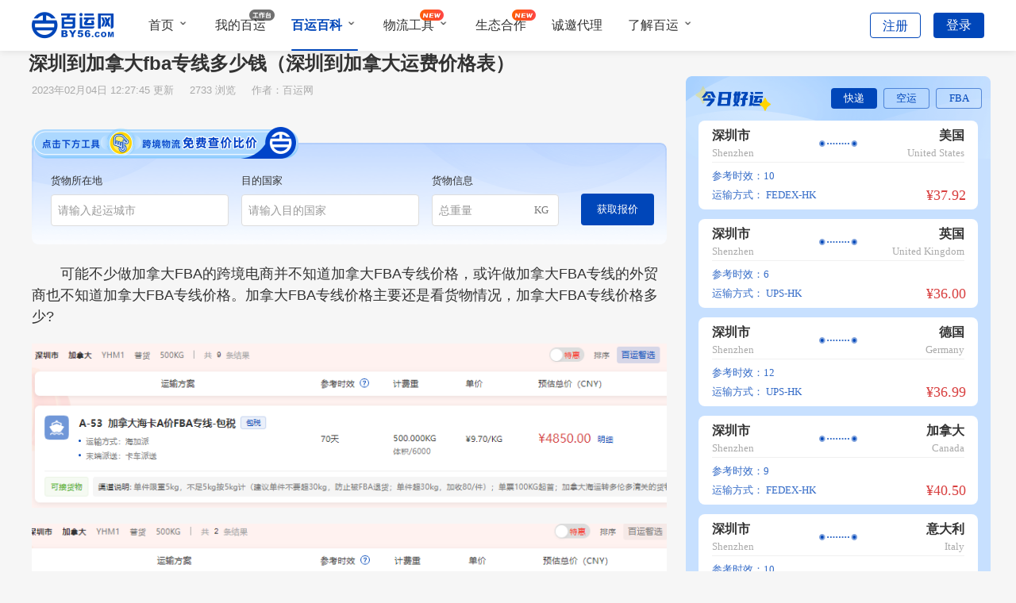

--- FILE ---
content_type: text/html; charset=utf-8
request_url: https://www.by56.com/news/17986.html
body_size: 19479
content:
<!doctype html>
<html data-n-head-ssr>

<head>
  <title>深圳到加拿大fba专线多少钱（深圳到加拿大运费价格表）-百运网</title><meta data-n-head="ssr" name="keywords" content="加拿大fba专线,FBA专线"><meta data-n-head="ssr" name="description" content="可能不少做加拿大FBA的跨境电商并不知道加拿大FBA专线价格，或许做加拿大FBA专线的外贸商也不知道加拿大FBA专线价格。加拿大FBA专线价格主要还是看货物情况，加拿大FBA专线价格多少?1、以上报价"><meta data-n-head="ssr" property="og:type" content="article"><meta data-n-head="ssr" property="og:url" content="https://www.by56.com/news/17986.html"><meta data-n-head="ssr" property="og:site_name" content="百运网"><meta data-n-head="ssr" property="og:title" content="深圳到加拿大fba专线多少钱（深圳到加拿大运费价格表）"><meta data-n-head="ssr" property="og:image" content="https://res.by56.com/upload/Upload/News/2023/4b2fe7a8-6745-48ff-a2ff-5cdd35b681f3.png"><meta data-n-head="ssr" property="og:description" content="可能不少做加拿大FBA的跨境电商并不知道加拿大FBA专线价格，或许做加拿大FBA专线的外贸商也不知道加拿大FBA专线价格。加拿大FBA专线价格主要还是看货物情况，加拿大FBA专线价格多少?1、以上报价"><script data-n-head="ssr" src="/js/sensorsdata.min.1.27.10.js"></script><script data-n-head="ssr" src="/js/plugin-config.js"></script><script data-n-head="ssr" src="https://hm.baidu.com/hm.js?c49acff255d0d5e40c682067d3fe7f26"></script><link rel="preload" href="/_nuxt/0a36f8e.js" as="script"><link rel="preload" href="/_nuxt/d9ef563.js" as="script"><link rel="preload" href="/_nuxt/css/840ae51.css" as="style"><link rel="preload" href="/_nuxt/6b23300.js" as="script"><link rel="preload" href="/_nuxt/css/321d01f.css" as="style"><link rel="preload" href="/_nuxt/4c17698.js" as="script"><link rel="preload" href="/_nuxt/css/ab7a514.css" as="style"><link rel="preload" href="/_nuxt/7bd9c1e.js" as="script"><link rel="preload" href="/_nuxt/css/5330629.css" as="style"><link rel="preload" href="/_nuxt/c67ebb0.js" as="script"><link rel="stylesheet" href="/_nuxt/css/840ae51.css"><link rel="stylesheet" href="/_nuxt/css/321d01f.css"><link rel="stylesheet" href="/_nuxt/css/ab7a514.css"><link rel="stylesheet" href="/_nuxt/css/5330629.css">
  <meta name="referrer" content="no-referrer">
  <!-- 引入样式 -->
  <link rel="stylesheet" href="https://unpkg.zhimg.com/element-ui/lib/theme-chalk/index.css">
  <script type="text/javascript" src="/js/jquery-1.7.2.min.js"></script>

  <script>function getCookie(t){var e=document.cookie.match("\\b"+t+"=([^;]*)\\b");return e?e[1]:void 0}window._AMapSecurityConfig={securityJsCode:"2c76ba7c0aa446a1871e4ea0112ab090"};var IMtoken=getCookie("IM-TOKEN"),cnzz_s_tag=document.createElement("script");cnzz_s_tag.type="text/javascript",cnzz_s_tag.async=!0,cnzz_s_tag.charset="utf-8",cnzz_s_tag.id="imimport",cnzz_s_tag.src="https://im.by56.com/Content/ChatIM/js/imimport.js?verson=0.061122752392010815&amp;entId=1&amp;token="+IMtoken;var root_s=document.getElementsByTagName("script")[0];root_s.parentNode.insertBefore(cnzz_s_tag,root_s)</script>
  <!--正式(不用了  用上面的)-->
  <!-- <script type="text/javascript" id="imimport" src="https://im.by56.com/Content/ChatIM/js/imimport.js?verson=0.061122752392010815&amp;entId=1&amp;token=null"></script>
  -->
  <!--78(不用了  用上面的)-->
  <!-- <script type="text/javascript" id="imimport"
    src="https://im-test.by56.com/Content/ChatIM/js/imimport.js?verson=0.061122752392010815&amp;entId=1&amp;token="+IMtoken></script> -->
  <script type="text/javascript" src="https://webapi.amap.com/maps?v=2.0&key=8a049223921aa48bd1e4cb0bb7af19e4&plugin=AMap.Driving,AMap.PlaceSearch"></script>

  <!-- bing地图 -->
  <!-- <script type='text/javascript'
    src='https://cn.bing.com/api/maps/mapcontrol?setmkt=zh-cn&key=Av8r0LLtjsb5mq9dLQ0LnJ-mqQPldhZjZ6YP3aeRae2fmbcuPjmfAl1rESXZQH54'></script> -->
  <!-- 新文件夹 阿里图标 之前的还未到迁移-->
  <script type="text/javascript" src="https://at.alicdn.com/t/c/font_3238260_cbar22rc0c7.js"></script>
  <!-- fba列表默认图标 -->
  <script type="text/javascript" src="https://at.alicdn.com/t/font_518408_5di1vv8r4g.js"></script>
  <!-- 阿里图标 -->
  <script type="text/javascript" src="https://at.alicdn.com/t/c/font_3178463_zvob7i81v8l.js"></script>
  <!-- 阿里图标 2023 -->
  <script type="text/javascript" src="https://at.alicdn.com/t/c/font_4203793_zz3g9ajyc2p.js"></script>

  <!-- <script charset="UTF-8" src="/js/sensorsdata.min.js"></script> -->
  <script charset="UTF-8" src="/js/sensorsdata.min.1.27.10.js"></script>
  <script charset="UTF-8" src="/js/plugin-config.js"></script>

<script>window.__NUXT_ENV__ = { METHOD: "prod", NUXT_ENV_METHOD: "prod" };</script></head>

<body>
  <div data-server-rendered="true" id="__nuxt"><!----><div id="__layout"><div id="app" data-v-1cb0f16b><!----> <div style="font-family:;font-size:16px;" data-v-fb0e7c3c data-v-1cb0f16b><div id="fixed" class="topNav" style="background:rgba(255,255,255,0.96);height:64px;box-shadow:0px 2px 8px 0px rgba(0, 0, 0, 0.08);position:fixed;" data-v-fb0e7c3c><div class="navContent flex_space" style="height:64px;" data-v-fb0e7c3c><div class="navLeft flex_center2" data-v-fb0e7c3c><section style="margin-right: calc(40px)" data-v-fb0e7c3c><a class="flex_center2" data-v-fb0e7c3c><span class="iconfont icon-LOGO" style="font-size:34px;color:#0046B9;" data-v-fb0e7c3c></span> <!----></a></section> <ul class="flex_center2" style="color:#333333;min-width:412px;max-width:815px;" data-v-fb0e7c3c><li class="titleActive tishi bottom_line_rel" style="--font-color-hover:#0046B9;" data-v-fb0e7c3c><!----> <a href="/" target="" class="title-item" style="line-height:64px;" data-v-fb0e7c3c>
                首页<!----></a> <!----> <!----> <i class="fa" data-v-fb0e7c3c><div class="Select1" data-v-fb0e7c3c></div></i> <!----> <!----> <!----> <!----> <!----></li><li class="titleActive tishi bottom_line_rel" style="--font-color-hover:#0046B9;" data-v-fb0e7c3c><!----> <!----> <a class="title-item my-baiYun" style="line-height:64px;" data-v-fb0e7c3c><span class="my-baiYun-text" data-v-fb0e7c3c>我的百运</span> <span class="workbanch" data-v-fb0e7c3c></span></a> <!----> <!----> <!----> <!----> <!----> <!----> <!----></li><li class="titleActive tishi bottom_line_rel active" style="--font-color-hover:#0046B9;" data-v-fb0e7c3c><!----> <a href="/newsIndexquanbu1" target="" class="title-item" style="line-height:64px;" data-v-fb0e7c3c>
                百运百科<!----></a> <!----> <!----> <!----> <!----> <i class="fa" data-v-fb0e7c3c><div class="Select2" data-v-fb0e7c3c></div></i> <!----> <div class="bottom_line_nav" data-v-fb0e7c3c></div> <div class="navBoxSub-shadow topTipBox" data-v-fb0e7c3c data-v-fb0e7c3c><div class="flex_col_center navBoxSub" data-v-fb0e7c3c><div class="navBoxSub_title flex_center" data-v-fb0e7c3c><a href="/newsIndexwuliuzixun1" target="_self" class="aCol" data-v-fb0e7c3c>物流资讯</a></div><div class="navBoxSub_title flex_center" data-v-fb0e7c3c><a href="/newsIndexwaimaozixun1" target="_self" class="aCol" data-v-fb0e7c3c>电商资讯</a></div><div class="navBoxSub_title flex_center" data-v-fb0e7c3c><a href="/newsIndexwuliuzhishi1" target="_self" class="aCol" data-v-fb0e7c3c>物流百科</a></div><div class="navBoxSub_title flex_center" data-v-fb0e7c3c><a href="/newsIndexwaimaobaike1" target="_self" class="aCol" data-v-fb0e7c3c>外贸百科</a></div><div class="navBoxSub_title flex_center" data-v-fb0e7c3c><a href="/newsIndextradeshare1" target="_self" class="aCol" data-v-fb0e7c3c>外贸经验</a></div><div class="navBoxSub_title flex_center" data-v-fb0e7c3c><a href="/newsIndexmail1" target="_self" class="aCol" data-v-fb0e7c3c>邮寄经验</a></div><div class="navBoxSub_title flex_center" data-v-fb0e7c3c><a href="/newsIndextonggaonews1" target="_self" class="aCol" data-v-fb0e7c3c>重要公告</a></div></div></div></li><li class="titleActive tishi bottom_line_rel" style="--font-color-hover:#0046B9;" data-v-fb0e7c3c><!----> <a href="/Special/index.html" target="" class="title-item" style="line-height:64px;" data-v-fb0e7c3c>
                物流工具<span class="new-tab" data-v-fb0e7c3c></span></a> <!----> <!----> <!----> <i class="fa" data-v-fb0e7c3c><div class="Select1" data-v-fb0e7c3c></div></i> <!----> <!----> <!----> <!----></li><li class="titleActive tishi bottom_line_rel" style="--font-color-hover:#0046B9;" data-v-fb0e7c3c><!----> <a href="/ecologicalCooperation" target="" class="title-item" style="line-height:64px;" data-v-fb0e7c3c>
                生态合作<span class="new-tab" data-v-fb0e7c3c></span></a> <!----> <!----> <!----> <!----> <!----> <!----> <!----> <!----></li><li class="titleActive tishi bottom_line_rel" style="--font-color-hover:#0046B9;" data-v-fb0e7c3c><!----> <!----> <!----> <a class="title-item my-baiYun" style="line-height:64px;" data-v-fb0e7c3c><span class="my-baiYun-text" data-v-fb0e7c3c>诚邀代理</span></a> <!----> <!----> <!----> <!----> <!----> <!----></li><li class="titleActive tishi bottom_line_rel" style="--font-color-hover:#0046B9;" data-v-fb0e7c3c><!----> <a href="/aboutBy/aboutByCent" target="" class="title-item" style="line-height:64px;" data-v-fb0e7c3c>
                了解百运<!----></a> <!----> <!----> <!----> <!----> <!----> <i class="fa" data-v-fb0e7c3c><div class="Select1" data-v-fb0e7c3c></div></i> <!----> <!----></li></ul> <div class="shouye_show" style="display:none;" data-v-fb0e7c3c data-v-fb0e7c3c><div data-v-fb0e7c3c><div class="show_title" data-v-fb0e7c3c>查价/下单</div> <div class="list_1" data-v-fb0e7c3c><div class="shouye_item" data-v-fb0e7c3c><img src="[data-uri]" class="svgStyle" data-v-fb0e7c3c> <div data-v-fb0e7c3c>国际快递</div></div><div class="shouye_item" data-v-fb0e7c3c><img src="[data-uri]" class="svgStyle" data-v-fb0e7c3c> <div data-v-fb0e7c3c>FBA头程</div></div><div class="shouye_item" data-v-fb0e7c3c><img src="[data-uri]" class="svgStyle" data-v-fb0e7c3c> <div data-v-fb0e7c3c>国际专线</div></div><div class="shouye_item" data-v-fb0e7c3c><img src="[data-uri]" class="svgStyle" data-v-fb0e7c3c> <div data-v-fb0e7c3c>小包专线</div></div><div class="shouye_item" data-v-fb0e7c3c><img src="[data-uri]" class="svgStyle" data-v-fb0e7c3c> <div data-v-fb0e7c3c>国际空运</div></div><div class="shouye_item" data-v-fb0e7c3c><img src="[data-uri]" class="svgStyle" data-v-fb0e7c3c> <div data-v-fb0e7c3c>海运散货</div></div></div> <div class="show_title" data-v-fb0e7c3c>更多服务</div> <div class="list_1" data-v-fb0e7c3c><div class="shouye_item" data-v-fb0e7c3c><img src="[data-uri]" class="svgStyle" data-v-fb0e7c3c> <div data-v-fb0e7c3c>在线询盘</div></div><div class="shouye_item" data-v-fb0e7c3c><img src="[data-uri]" class="svgStyle" data-v-fb0e7c3c> <div data-v-fb0e7c3c>到门省心寄</div></div><div class="shouye_item" data-v-fb0e7c3c><img src="[data-uri]" class="svgStyle" data-v-fb0e7c3c> <div data-v-fb0e7c3c>上门取件</div></div><div class="shouye_item" data-v-fb0e7c3c><img src="[data-uri]" class="svgStyle" data-v-fb0e7c3c> <div data-v-fb0e7c3c>进口服务</div></div></div></div></div> <div class="knowBy_show" style="display:none;" data-v-fb0e7c3c data-v-fb0e7c3c><div class="knowBy-show-content" data-v-fb0e7c3c><div class="content-title" data-v-fb0e7c3c>企业支持</div> <div class="item" data-v-fb0e7c3c><img src="[data-uri]" data-v-fb0e7c3c> <div data-v-fb0e7c3c><div class="item-title" data-v-fb0e7c3c>运商通</div> <div class="item-text" data-v-fb0e7c3c>跨境物流智能服务管家</div></div></div><div class="item" data-v-fb0e7c3c><img src="[data-uri]" data-v-fb0e7c3c> <div data-v-fb0e7c3c><div class="item-title" data-v-fb0e7c3c>开放平台</div> <div class="item-text" data-v-fb0e7c3c>百运接口一站式解决方案</div></div></div><div class="item" data-v-fb0e7c3c><img src="/_nuxt/img/ic_top nav_helpcenter@2x.9b0f222.png" data-v-fb0e7c3c> <div data-v-fb0e7c3c><div class="item-title" data-v-fb0e7c3c>帮助中心</div> <div class="item-text" data-v-fb0e7c3c>快捷搜索获取问题答案</div></div></div></div> <div class="knowBy-show-content" data-v-fb0e7c3c><div class="content-title" data-v-fb0e7c3c>关于我们</div> <div class="item" data-v-fb0e7c3c><img src="[data-uri]" data-v-fb0e7c3c> <div data-v-fb0e7c3c><div class="item-title" data-v-fb0e7c3c>关于百运</div> <div class="item-text" data-v-fb0e7c3c>搜好价 运全球</div></div></div><div class="item" data-v-fb0e7c3c><img src="[data-uri]" data-v-fb0e7c3c> <div data-v-fb0e7c3c><div class="item-title" data-v-fb0e7c3c>招贤纳士</div> <div class="item-text" data-v-fb0e7c3c>欢迎成为百运团队的一员</div></div></div><div class="item" data-v-fb0e7c3c><img src="[data-uri]" data-v-fb0e7c3c> <div data-v-fb0e7c3c><div class="item-title" data-v-fb0e7c3c>联系我们</div> <div class="item-text" data-v-fb0e7c3c>真诚邀请优质企业合作</div></div></div></div></div> <div class="wuliu_show" style="display:none;" data-v-fb0e7c3c data-v-fb0e7c3c><div data-v-fb0e7c3c><div class="wuliu_title" data-v-fb0e7c3c>百运工具</div> <div class="list_1" data-v-fb0e7c3c><div class="wuliu_item" data-v-fb0e7c3c><img src="/_nuxt/img/icon／百运工具／计费重@2x.24d7ede.png" class="svgStyle" data-v-fb0e7c3c> <div data-v-fb0e7c3c>计费重计算器</div></div><div class="wuliu_item" data-v-fb0e7c3c><img src="/_nuxt/img/icon／百运工具／快递轨迹@2x.52ce1fb.png" class="svgStyle" data-v-fb0e7c3c> <div data-v-fb0e7c3c>快递轨迹</div></div><div class="wuliu_item" data-v-fb0e7c3c><img src="/_nuxt/img/icon／百运工具／小包轨迹@2x.4f57af8.png" class="svgStyle" data-v-fb0e7c3c> <div data-v-fb0e7c3c>小包轨迹</div></div><div class="wuliu_item" data-v-fb0e7c3c><img src="/_nuxt/img/icon／百运工具／偏远地址@2x.22dd0c8.png" class="svgStyle" data-v-fb0e7c3c> <div data-v-fb0e7c3c>偏远地址</div></div><div class="wuliu_item" data-v-fb0e7c3c><img src="/_nuxt/img/icon／百运工具／机场三字码@2x.969c769.png" class="svgStyle" data-v-fb0e7c3c> <div data-v-fb0e7c3c>机场三字码</div></div><div class="wuliu_item" data-v-fb0e7c3c><img src="/_nuxt/img/icon／百运工具／送货地址@2x.d1d654c.png" class="svgStyle" data-v-fb0e7c3c> <div data-v-fb0e7c3c>送货地址</div></div></div> <div class="list_2" data-v-fb0e7c3c><div class="wuliu_item" data-v-fb0e7c3c><img src="/_nuxt/img/icon／百运工具／积载因素@2x.fb52fff.png" class="svgStyle" data-v-fb0e7c3c> <div data-v-fb0e7c3c>积载因素</div></div><div class="wuliu_item" data-v-fb0e7c3c><img src="/_nuxt/img/icon／百运工具／集装箱@2x.09909a9.png" class="svgStyle" data-v-fb0e7c3c> <div data-v-fb0e7c3c>集装箱参数</div></div><div class="wuliu_item" data-v-fb0e7c3c><img src="/_nuxt/img/icon／百运工具／报关代码@2x.8d3a9be.png" class="svgStyle" data-v-fb0e7c3c> <div data-v-fb0e7c3c>报关代码</div></div><div class="wuliu_item" data-v-fb0e7c3c><img src="/_nuxt/img/icon／百运工具／船公司@2x.c710432.png" class="svgStyle" data-v-fb0e7c3c> <div data-v-fb0e7c3c>船公司</div></div><div class="wuliu_item" data-v-fb0e7c3c><img src="/_nuxt/img/icon／百运工具／申报要素@2x.994328c.png" class="svgStyle" data-v-fb0e7c3c> <div data-v-fb0e7c3c>申报要素</div></div><div class="wuliu_item" data-v-fb0e7c3c><img src="/_nuxt/img/icon／百运工具／海关编码@2x.a756749.png" class="svgStyle" data-v-fb0e7c3c> <div data-v-fb0e7c3c>海关编码</div></div></div> <div class="list_21" data-v-fb0e7c3c><div class="wuliu_item" data-v-fb0e7c3c><img src="/_nuxt/img/icon／百运工具／汇率换算@2x.a3be715.png" class="svgStyle" data-v-fb0e7c3c> <div data-v-fb0e7c3c>
                    汇率换算器<!----></div></div><div class="wuliu_item" data-v-fb0e7c3c><img src="/_nuxt/img/icon／百运工具／快递燃油费率.4aef1ab.png" class="svgStyle" data-v-fb0e7c3c> <div data-v-fb0e7c3c>
                    快递燃油费率<span class="new-logisticstool" data-v-fb0e7c3c></span></div></div></div> <!----></div></div></div> <div class="navRight flex_center2" style="color:#333;" data-v-fb0e7c3c><ul style="display:;" data-v-fb0e7c3c><li style="--font-color-hover:#0046B9;" data-v-fb0e7c3c><div class="right-btn-list flex_center2" data-v-fb0e7c3c><div class="login-btn registered_btn register_margin" style="color:#0046b9;border:1px solid #0046b9;" data-v-fb0e7c3c><div data-v-fb0e7c3c>注册</div></div> <div class="login-btn register_btn" style="color:#fff;background:#0046b9;" data-v-fb0e7c3c>
                登录
              </div></div></li></ul> <ul style="display:none;" data-v-fb0e7c3c><li class="titleActive" data-v-fb0e7c3c><div class="tishi" data-v-fb0e7c3c><a href="https://co.by56.com/customerCenter" target="_blank" class="flex_end flex flex_center1 logo-title" style="display:;" data-v-fb0e7c3c><span data-v-fb0e7c3c><img src="/_nuxt/img/user_Ava.dfd2845.png" class="info_login" data-v-fb0e7c3c></span> <div alt="百运网国际快递" title="" class="w_ellipsis info_name_title" style="--font-color-hover:#0046B9;max-width:88px;line-height:64px;" data-v-fb0e7c3c>
                  
                </div></a> <a class="flex_end flex flex_center1 logo-title" style="height:64px;display:none;" data-v-fb0e7c3c><span data-v-fb0e7c3c><img src="/_nuxt/img/employee.b9c654b.png" class="info_login" data-v-fb0e7c3c></span> <span alt="百运网国际快递" title="" class="w_ellipsis info_name_title" style="--font-color-hover:#0046B9;max-width:88px;line-height:64px;" data-v-fb0e7c3c>
                  
                </span></a> <div class="topTipBox-login" data-v-fb0e7c3c data-v-fb0e7c3c><section class="navBoxSub-login flex_col_center" data-v-fb0e7c3c><a href="https://co.by56.com/customerCenter" target="_blank" data-v-fb0e7c3c><div class="login-sub-title flex" data-v-fb0e7c3c>个人中心</div></a> <div class="line_br" data-v-fb0e7c3c></div> <a href="/" data-v-fb0e7c3c><div class="login-sub-title flex" data-v-fb0e7c3c>退出登录</div></a></section></div></div></li></ul></div></div></div> <div style="height:64px;" data-v-fb0e7c3c></div> <Register data-v-fb0e7c3c></Register> <!----> <!----></div> <div class="container clear" data-v-36d83d93 data-v-1cb0f16b><div data-v-36d83d93><div class="news-detail-l" data-v-36d83d93><breadcrumb-navigation titNames="百运百科,物流资讯,文章详情" titUrls="/newsIndexquanbu1,/newsIndex/wuliuzixun/1.html," style="margin-left:-4px;" data-v-36d83d93></breadcrumb-navigation> <h1 class="detail-title" data-v-36d83d93>
      深圳到加拿大fba专线多少钱（深圳到加拿大运费价格表）
    </h1> <iconComm size="24" iconName="" iconColor="" class="maR_l8" data-v-36d83d93></iconComm> <div class="detail-date" data-v-36d83d93><span data-v-36d83d93>
        2023年02月04日 12:27:45
        更新
      </span> <span class="maR_lr16" data-v-36d83d93> 2733 浏览 </span> <span data-v-36d83d93>
        作者：百运网
      </span></div> <div class="detail-text" style="min-height:-170px;" data-v-36d83d93><div class="checkPrice" data-v-82f2c48a data-v-36d83d93><div class="title" data-v-82f2c48a><img src="/_nuxt/img/位图@2x.c9a70e5.png" alt data-v-82f2c48a></div> <div class="search" data-v-82f2c48a><div class="search_input" data-v-82f2c48a><div class="lable" data-v-82f2c48a><span data-v-82f2c48a>货物所在地</span></div> <div aria-haspopup="listbox" role="combobox" aria-owns="el-autocomplete-1173" class="el-autocomplete inline-input" data-v-82f2c48a><div class="el-input el-input--suffix"><!----><input type="text" autocomplete="off" valueKey="value" placeholder="请输入起运城市" fetchSuggestions="function () { [native code] }" triggerOnFocus="true" debounce="300" placement="bottom-start" popperAppendToBody="true" class="el-input__inner"><!----><!----><!----><!----></div><div role="region" class="el-autocomplete-suggestion el-popper" style="width:;display:none;"><div class="el-scrollbar"><div class="el-autocomplete-suggestion__wrap el-scrollbar__wrap el-scrollbar__wrap--hidden-default"><ul class="el-scrollbar__view el-autocomplete-suggestion__list"></ul></div><div class="el-scrollbar__bar is-horizontal"><div class="el-scrollbar__thumb" style="width:0;transform:translateX(0%);ms-transform:translateX(0%);webkit-transform:translateX(0%);"></div></div><div class="el-scrollbar__bar is-vertical"><div class="el-scrollbar__thumb" style="height:0;transform:translateY(0%);ms-transform:translateY(0%);webkit-transform:translateY(0%);"></div></div></div></div></div></div> <div class="search_input" style="margin: 0 16px" data-v-82f2c48a><div class="lable" data-v-82f2c48a><span data-v-82f2c48a>目的国家</span></div> <div aria-haspopup="listbox" role="combobox" aria-owns="el-autocomplete-7627" class="el-autocomplete inline-input" data-v-82f2c48a><div class="el-input el-input--suffix"><!----><input type="text" autocomplete="off" valueKey="value" placeholder="请输入目的国家" fetchSuggestions="function () { [native code] }" triggerOnFocus="true" debounce="300" placement="bottom-start" popperAppendToBody="true" class="el-input__inner"><!----><!----><!----><!----></div><div role="region" class="el-autocomplete-suggestion el-popper" style="width:;display:none;"><div class="el-scrollbar"><div class="el-autocomplete-suggestion__wrap el-scrollbar__wrap el-scrollbar__wrap--hidden-default"><ul class="el-scrollbar__view el-autocomplete-suggestion__list"></ul></div><div class="el-scrollbar__bar is-horizontal"><div class="el-scrollbar__thumb" style="width:0;transform:translateX(0%);ms-transform:translateX(0%);webkit-transform:translateX(0%);"></div></div><div class="el-scrollbar__bar is-vertical"><div class="el-scrollbar__thumb" style="height:0;transform:translateY(0%);ms-transform:translateY(0%);webkit-transform:translateY(0%);"></div></div></div></div></div></div> <div class="search_input" data-v-82f2c48a><div class="lable" data-v-82f2c48a><span data-v-82f2c48a>货物信息</span></div> <div class="weight el-input el-input--suffix" style="width:160px;" data-v-82f2c48a><!----><input type="text" autocomplete="off" placeholder="总重量" class="el-input__inner"><!----><span class="el-input__suffix"><span class="el-input__suffix-inner">KG<!----><!----><!----><!----></span><!----></span><!----><!----></div></div> <button class="checkBtn" data-v-82f2c48a>获取报价</button></div></div> <div class="content-class" data-v-36d83d93><p>　　可能不少做加拿大FBA的跨境电商并不知道加拿大FBA专线价格，或许做加拿大FBA专线的外贸商也不知道加拿大FBA专线价格。加拿大FBA专线价格主要还是看货物情况，加拿大FBA专线价格多少?</p>
<p><img src="https://res.by56.com/upload/Upload/News/2023/4b2fe7a8-6745-48ff-a2ff-5cdd35b681f3.png" alt='加拿大fba专线'></p>
<p><img src="https://res.by56.com/upload/Upload/News/2023/d96606ff-f67f-47c9-8447-910b7dedff2e.png" alt='加拿大fba专线'></p>
<p>　　1、以上报价为普货价;带电产品以及纺织类产品加RMB2/KG;纯电池、移动电源、电子烟加RMB4/KG。自行车、手表等反倾销产品以及手机、平板电脑高价值产品，价格单询。</p>
<p>　　2、泡货优惠：泡货可单票申请</p>
<p>　　重货优惠：加拿大FBA专线单票单箱平均重量在25-30公斤，可减RMB1/KG(纯电池及移动电源不享受重货政策)</p>
<p>　　3、计费重说明：加拿大FBA专线价格，计费重量取货物的体积重量和实际重量中数值较大者。体积重量计算公式为：长(CM)X宽(CM)X高(CM)/6000=体积重(KG)。</p>
<p>　　4、如需一般贸易报关出口,加收报关费RMB300/票，续页RMB50/页。</p>
<p>　　货物交收说明：</p>
<p>　　1、加拿大FBA专线价格多少?交货时必须随带交仓明细、装箱单、发票(格式详见附页)。</p>
<p>　　2、亚马逊仓库要求：每箱货物必须粘贴两张以上的亚马逊入仓识别标签"ARN#";加拿大FBA专线单件货物重量限制30公斤以内;如单件超过15公斤，请按照亚马逊仓库规定粘贴超重标签。</p></div> <!----> <div class="content-class" data-v-36d83d93></div> <div class="detail-label" data-v-36d83d93><div class="margin-top_8 margin-right_8" data-v-36d83d93><button type="button" class="detail-label-btn" data-v-36d83d93><span data-v-36d83d93>加拿大fba专线</span></button></div><div class="margin-top_8 margin-right_8" data-v-36d83d93><button type="button" class="detail-label-btn" data-v-36d83d93><span data-v-36d83d93>FBA专线</span></button></div></div></div> <!----> <div class="detail-foot clear" data-v-36d83d93><div class="l over w300" data-v-36d83d93>
        上一篇：
        <a href="/news/6604.html" class="colBlue cursor" data-v-36d83d93>越南大解封！上百万工人逃离工厂！</a></div> <div class="r over w300 textRight" data-v-36d83d93>
        下一篇：
         <a href="/news/55848.html" class="colBlue cursor" data-v-36d83d93>离谱！菲律宾跨年夜抓偷车贼，意外查获32个集装箱走私烟，涉案3亿全曝光!</a></div></div> <div class="related-reading" data-v-36d83d93><div class="line-bottom" data-v-36d83d93><h2 data-v-36d83d93>相关阅读</h2></div> <ul data-v-36d83d93><li data-v-36d83d93><a href="https://www.by56.com/news/55848.html" target="_blank" data-v-36d83d93>离谱！菲律宾跨年夜抓偷车贼，意外查获32个集装箱走私烟，涉案3亿全曝光!</a></li><li data-v-36d83d93><a href="https://www.by56.com/news/55847.html" target="_blank" data-v-36d83d93>国际空运的“合规申报”有多重要（低申报风险解析）</a></li><li data-v-36d83d93><a href="https://www.by56.com/news/55846.html" target="_blank" data-v-36d83d93>国际空运的“时效延误”如何索赔（国际空运干货知识分享）</a></li><li data-v-36d83d93><a href="https://www.by56.com/news/55845.html" target="_blank" data-v-36d83d93>不同国家的国际空运政策有什么差异（不清楚的跨境电商卖家看过来）</a></li><li data-v-36d83d93><a href="https://www.by56.com/news/55844.html" target="_blank" data-v-36d83d93>国际空运的“知识产权侵权”风险怎么规避（不清楚的跨境电商卖家看过来）</a></li><li data-v-36d83d93><a href="https://www.by56.com/news/55843.html" target="_blank" data-v-36d83d93>国际空运的“海关查验”概率高吗（跨境电商卖家该如何应对）</a></li><li data-v-36d83d93><a href="https://www.by56.com/news/55842.html" target="_blank" data-v-36d83d93>国际空运的“无单放货”风险如何防范（国际空运干货知识分享）</a></li><li data-v-36d83d93><a href="https://www.by56.com/news/55841.html" target="_blank" data-v-36d83d93>国际空运需要购买保险吗（险种怎么选）</a></li></ul></div> <div class="related-reading encyclopedia" data-v-36d83d93><div class="line-bottom" data-v-36d83d93><h2 data-v-36d83d93>阅读百科</h2></div> <ul data-v-36d83d93><li data-v-36d83d93><a href="https://www.by56.com/news/51517.html" target="_blank" data-v-36d83d93>注意！赫伯罗特调整往返马瑙斯业务，低水位附加费这样收（国际海运新闻资讯）</a></li><li data-v-36d83d93><a href="https://www.by56.com/news/53908.html" target="_blank" data-v-36d83d93>UPS货机坠毁最新进展：4死11伤，106万升燃油引爆全球物流枢纽</a></li><li data-v-36d83d93><a href="https://www.by56.com/news/51675.html" target="_blank" data-v-36d83d93>突发：国际海运巴尔的摩港口发生货船爆炸（国际物流新闻资讯）</a></li><li data-v-36d83d93><a href="https://www.by56.com/news/52016.html" target="_blank" data-v-36d83d93>哥德堡港上半年集装箱量攀升至46.7万标箱，创下历史新高（国际海运新闻资讯）</a></li><li data-v-36d83d93><a href="https://www.by56.com/news/51550.html" target="_blank" data-v-36d83d93>美国海运进口将迎高峰！7月或触顶，建议提前规划装载（国际海运新闻资讯）</a></li><li data-v-36d83d93><a href="https://www.by56.com/news/51782.html" target="_blank" data-v-36d83d93>哥德堡港升级亚欧航线</a></li><li data-v-36d83d93><a href="https://www.by56.com/news/52036.html" target="_blank" data-v-36d83d93>2025年7月国际空运量同比增长 12%（欧美航线需求领跑市场）</a></li><li data-v-36d83d93><a href="https://www.by56.com/news/52556.html" target="_blank" data-v-36d83d93>11.39%集装箱存缺陷，世界航运理事会推AI工具从源头防控风险（国际海运新闻资讯）</a></li><!----><!----><!----><!----><!----><!----><!----><!----><!----><!----><!----><!----></ul></div></div> <!----></div> <div data-v-49a779dc data-v-36d83d93><div class="sideNewBox" data-v-49a779dc><!----> <div style="margin-top: 32px" data-v-49a779dc><div class="goodLuck" data-v-6ef4b10c data-v-49a779dc><div class="goodLuck_title" data-v-6ef4b10c><img src="/_nuxt/img/今日好运@2x.25ac2fb.png" alt data-v-6ef4b10c> <div class="type_change" data-v-6ef4b10c><div class="type_item actived" data-v-6ef4b10c>
        快递
      </div><div class="type_item" data-v-6ef4b10c>
        空运
      </div><div class="type_item" data-v-6ef4b10c>
        FBA
      </div></div></div> <div class="goodLuckTodayItem" data-v-6ef4b10c><div class="Content" data-v-7bea67a8 data-v-6ef4b10c><div class="big_content" style="width:352px;height:112px;display:;" data-v-7bea67a8><div class="content_title" style="height:44px;padding-bottom:0px;" data-v-7bea67a8><div class="start hide" data-v-7bea67a8><div class="hide" data-v-7bea67a8><span class="el-tooltip hide" style="display:inline-block;max-width:100%;" data-v-7bea67a8 data-v-7bea67a8>深圳市</span></div> <div class="hide" data-v-7bea67a8> Shenzhen </div></div> <div class="mid_icon" style="width:52px;" data-v-7bea67a8><img src="[data-uri]" alt data-v-7bea67a8></div> <div class="end hide" data-v-7bea67a8><div class="hide" data-v-7bea67a8><span class="el-tooltip hide" style="display:inline-block;max-width:100%;" data-v-7bea67a8 data-v-7bea67a8>美国</span></div> <div class="hide" data-v-7bea67a8>United States</div></div></div> <div class="content_main" data-v-7bea67a8><div class="main_left" data-v-7bea67a8><div data-v-7bea67a8><span data-v-7bea67a8>参考时效：10</span> <span data-v-7bea67a8></span></div> <div class="hide" data-v-7bea67a8><span data-v-7bea67a8> 运输方式：</span> <span class="el-tooltip" data-v-7bea67a8 data-v-7bea67a8>
              FEDEX-HK
            </span></div></div> <div class="main_right" data-v-7bea67a8><div class="hide" data-v-7bea67a8>¥37.92</div> <img src="[data-uri]" alt data-v-7bea67a8></div></div></div><div class="big_content" style="width:352px;height:112px;display:;" data-v-7bea67a8><div class="content_title" style="height:44px;padding-bottom:0px;" data-v-7bea67a8><div class="start hide" data-v-7bea67a8><div class="hide" data-v-7bea67a8><span class="el-tooltip hide" style="display:inline-block;max-width:100%;" data-v-7bea67a8 data-v-7bea67a8>深圳市</span></div> <div class="hide" data-v-7bea67a8> Shenzhen </div></div> <div class="mid_icon" style="width:52px;" data-v-7bea67a8><img src="[data-uri]" alt data-v-7bea67a8></div> <div class="end hide" data-v-7bea67a8><div class="hide" data-v-7bea67a8><span class="el-tooltip hide" style="display:inline-block;max-width:100%;" data-v-7bea67a8 data-v-7bea67a8>英国</span></div> <div class="hide" data-v-7bea67a8>United Kingdom</div></div></div> <div class="content_main" data-v-7bea67a8><div class="main_left" data-v-7bea67a8><div data-v-7bea67a8><span data-v-7bea67a8>参考时效：6</span> <span data-v-7bea67a8></span></div> <div class="hide" data-v-7bea67a8><span data-v-7bea67a8> 运输方式：</span> <span class="el-tooltip" data-v-7bea67a8 data-v-7bea67a8>
              UPS-HK
            </span></div></div> <div class="main_right" data-v-7bea67a8><div class="hide" data-v-7bea67a8>¥36.00</div> <img src="[data-uri]" alt data-v-7bea67a8></div></div></div><div class="big_content" style="width:352px;height:112px;display:;" data-v-7bea67a8><div class="content_title" style="height:44px;padding-bottom:0px;" data-v-7bea67a8><div class="start hide" data-v-7bea67a8><div class="hide" data-v-7bea67a8><span class="el-tooltip hide" style="display:inline-block;max-width:100%;" data-v-7bea67a8 data-v-7bea67a8>深圳市</span></div> <div class="hide" data-v-7bea67a8> Shenzhen </div></div> <div class="mid_icon" style="width:52px;" data-v-7bea67a8><img src="[data-uri]" alt data-v-7bea67a8></div> <div class="end hide" data-v-7bea67a8><div class="hide" data-v-7bea67a8><span class="el-tooltip hide" style="display:inline-block;max-width:100%;" data-v-7bea67a8 data-v-7bea67a8>德国</span></div> <div class="hide" data-v-7bea67a8>Germany</div></div></div> <div class="content_main" data-v-7bea67a8><div class="main_left" data-v-7bea67a8><div data-v-7bea67a8><span data-v-7bea67a8>参考时效：12</span> <span data-v-7bea67a8></span></div> <div class="hide" data-v-7bea67a8><span data-v-7bea67a8> 运输方式：</span> <span class="el-tooltip" data-v-7bea67a8 data-v-7bea67a8>
              UPS-HK
            </span></div></div> <div class="main_right" data-v-7bea67a8><div class="hide" data-v-7bea67a8>¥36.99</div> <img src="[data-uri]" alt data-v-7bea67a8></div></div></div><div class="big_content" style="width:352px;height:112px;display:;" data-v-7bea67a8><div class="content_title" style="height:44px;padding-bottom:0px;" data-v-7bea67a8><div class="start hide" data-v-7bea67a8><div class="hide" data-v-7bea67a8><span class="el-tooltip hide" style="display:inline-block;max-width:100%;" data-v-7bea67a8 data-v-7bea67a8>深圳市</span></div> <div class="hide" data-v-7bea67a8> Shenzhen </div></div> <div class="mid_icon" style="width:52px;" data-v-7bea67a8><img src="[data-uri]" alt data-v-7bea67a8></div> <div class="end hide" data-v-7bea67a8><div class="hide" data-v-7bea67a8><span class="el-tooltip hide" style="display:inline-block;max-width:100%;" data-v-7bea67a8 data-v-7bea67a8>加拿大</span></div> <div class="hide" data-v-7bea67a8>Canada</div></div></div> <div class="content_main" data-v-7bea67a8><div class="main_left" data-v-7bea67a8><div data-v-7bea67a8><span data-v-7bea67a8>参考时效：9</span> <span data-v-7bea67a8></span></div> <div class="hide" data-v-7bea67a8><span data-v-7bea67a8> 运输方式：</span> <span class="el-tooltip" data-v-7bea67a8 data-v-7bea67a8>
              FEDEX-HK
            </span></div></div> <div class="main_right" data-v-7bea67a8><div class="hide" data-v-7bea67a8>¥40.50</div> <img src="[data-uri]" alt data-v-7bea67a8></div></div></div><div class="big_content" style="width:352px;height:112px;display:;" data-v-7bea67a8><div class="content_title" style="height:44px;padding-bottom:0px;" data-v-7bea67a8><div class="start hide" data-v-7bea67a8><div class="hide" data-v-7bea67a8><span class="el-tooltip hide" style="display:inline-block;max-width:100%;" data-v-7bea67a8 data-v-7bea67a8>深圳市</span></div> <div class="hide" data-v-7bea67a8> Shenzhen </div></div> <div class="mid_icon" style="width:52px;" data-v-7bea67a8><img src="[data-uri]" alt data-v-7bea67a8></div> <div class="end hide" data-v-7bea67a8><div class="hide" data-v-7bea67a8><span class="el-tooltip hide" style="display:inline-block;max-width:100%;" data-v-7bea67a8 data-v-7bea67a8>意大利</span></div> <div class="hide" data-v-7bea67a8>Italy</div></div></div> <div class="content_main" data-v-7bea67a8><div class="main_left" data-v-7bea67a8><div data-v-7bea67a8><span data-v-7bea67a8>参考时效：10</span> <span data-v-7bea67a8></span></div> <div class="hide" data-v-7bea67a8><span data-v-7bea67a8> 运输方式：</span> <span class="el-tooltip" data-v-7bea67a8 data-v-7bea67a8>
              FEDEX-HK
            </span></div></div> <div class="main_right" data-v-7bea67a8><div class="hide" data-v-7bea67a8>¥37.04</div> <img src="[data-uri]" alt data-v-7bea67a8></div></div></div></div> <div class="Content" style="display:none;" data-v-7bea67a8 data-v-6ef4b10c><div class="big_content" style="width:352px;height:112px;display:;" data-v-7bea67a8><div class="content_title" style="height:44px;padding-bottom:0px;" data-v-7bea67a8><div class="start hide" data-v-7bea67a8><div class="hide" data-v-7bea67a8><span class="el-tooltip hide" style="display:inline-block;max-width:100%;" data-v-7bea67a8 data-v-7bea67a8>深圳</span></div> <div class="hide" data-v-7bea67a8> Shenzhen </div></div> <div class="mid_icon" style="width:52px;" data-v-7bea67a8><img src="[data-uri]" alt data-v-7bea67a8></div> <div class="end hide" data-v-7bea67a8><div class="hide" data-v-7bea67a8><span class="el-tooltip hide" style="display:inline-block;max-width:100%;" data-v-7bea67a8 data-v-7bea67a8>洛杉矶</span></div> <div class="hide" data-v-7bea67a8>Los Angeles</div></div></div> <div class="content_main" data-v-7bea67a8><div class="main_left" data-v-7bea67a8><div data-v-7bea67a8><span data-v-7bea67a8>参考时效：3</span> <span data-v-7bea67a8>中转</span></div> <div class="hide" data-v-7bea67a8><span data-v-7bea67a8> 航司：</span> <span class="el-tooltip" data-v-7bea67a8 data-v-7bea67a8>
              中华航空
            </span></div></div> <div class="main_right" data-v-7bea67a8><div class="hide" data-v-7bea67a8>¥28.90</div> <img src="[data-uri]" alt data-v-7bea67a8></div></div></div><div class="big_content" style="width:352px;height:112px;display:;" data-v-7bea67a8><div class="content_title" style="height:44px;padding-bottom:0px;" data-v-7bea67a8><div class="start hide" data-v-7bea67a8><div class="hide" data-v-7bea67a8><span class="el-tooltip hide" style="display:inline-block;max-width:100%;" data-v-7bea67a8 data-v-7bea67a8>深圳</span></div> <div class="hide" data-v-7bea67a8> Shenzhen </div></div> <div class="mid_icon" style="width:52px;" data-v-7bea67a8><img src="[data-uri]" alt data-v-7bea67a8></div> <div class="end hide" data-v-7bea67a8><div class="hide" data-v-7bea67a8><span class="el-tooltip hide" style="display:inline-block;max-width:100%;" data-v-7bea67a8 data-v-7bea67a8>迪拜</span></div> <div class="hide" data-v-7bea67a8>Dubai</div></div></div> <div class="content_main" data-v-7bea67a8><div class="main_left" data-v-7bea67a8><div data-v-7bea67a8><span data-v-7bea67a8>参考时效：1</span> <span data-v-7bea67a8>直达</span></div> <div class="hide" data-v-7bea67a8><span data-v-7bea67a8> 航司：</span> <span class="el-tooltip" data-v-7bea67a8 data-v-7bea67a8>
              中国南方航空
            </span></div></div> <div class="main_right" data-v-7bea67a8><div class="hide" data-v-7bea67a8>¥22.05</div> <img src="[data-uri]" alt data-v-7bea67a8></div></div></div><div class="big_content" style="width:352px;height:112px;display:;" data-v-7bea67a8><div class="content_title" style="height:44px;padding-bottom:0px;" data-v-7bea67a8><div class="start hide" data-v-7bea67a8><div class="hide" data-v-7bea67a8><span class="el-tooltip hide" style="display:inline-block;max-width:100%;" data-v-7bea67a8 data-v-7bea67a8>广州</span></div> <div class="hide" data-v-7bea67a8> Guangzhou </div></div> <div class="mid_icon" style="width:52px;" data-v-7bea67a8><img src="[data-uri]" alt data-v-7bea67a8></div> <div class="end hide" data-v-7bea67a8><div class="hide" data-v-7bea67a8><span class="el-tooltip hide" style="display:inline-block;max-width:100%;" data-v-7bea67a8 data-v-7bea67a8>圣保罗(GRU)</span></div> <div class="hide" data-v-7bea67a8>Sao Paulo</div></div></div> <div class="content_main" data-v-7bea67a8><div class="main_left" data-v-7bea67a8><div data-v-7bea67a8><span data-v-7bea67a8>参考时效：5</span> <span data-v-7bea67a8>中转</span></div> <div class="hide" data-v-7bea67a8><span data-v-7bea67a8> 航司：</span> <span class="el-tooltip" data-v-7bea67a8 data-v-7bea67a8>
              英国航空公司
            </span></div></div> <div class="main_right" data-v-7bea67a8><div class="hide" data-v-7bea67a8>¥41.30</div> <img src="[data-uri]" alt data-v-7bea67a8></div></div></div><div class="big_content" style="width:352px;height:112px;display:;" data-v-7bea67a8><div class="content_title" style="height:44px;padding-bottom:0px;" data-v-7bea67a8><div class="start hide" data-v-7bea67a8><div class="hide" data-v-7bea67a8><span class="el-tooltip hide" style="display:inline-block;max-width:100%;" data-v-7bea67a8 data-v-7bea67a8>深圳</span></div> <div class="hide" data-v-7bea67a8> Shenzhen </div></div> <div class="mid_icon" style="width:52px;" data-v-7bea67a8><img src="[data-uri]" alt data-v-7bea67a8></div> <div class="end hide" data-v-7bea67a8><div class="hide" data-v-7bea67a8><span class="el-tooltip hide" style="display:inline-block;max-width:100%;" data-v-7bea67a8 data-v-7bea67a8>塔尔萨</span></div> <div class="hide" data-v-7bea67a8>Tulsa</div></div></div> <div class="content_main" data-v-7bea67a8><div class="main_left" data-v-7bea67a8><div data-v-7bea67a8><span data-v-7bea67a8>参考时效：3</span> <span data-v-7bea67a8>中转</span></div> <div class="hide" data-v-7bea67a8><span data-v-7bea67a8> 航司：</span> <span class="el-tooltip" data-v-7bea67a8 data-v-7bea67a8>
              中国南方航空
            </span></div></div> <div class="main_right" data-v-7bea67a8><div class="hide" data-v-7bea67a8>¥35.10</div> <img src="[data-uri]" alt data-v-7bea67a8></div></div></div><div class="big_content" style="width:352px;height:112px;display:;" data-v-7bea67a8><div class="content_title" style="height:44px;padding-bottom:0px;" data-v-7bea67a8><div class="start hide" data-v-7bea67a8><div class="hide" data-v-7bea67a8><span class="el-tooltip hide" style="display:inline-block;max-width:100%;" data-v-7bea67a8 data-v-7bea67a8>深圳</span></div> <div class="hide" data-v-7bea67a8> Shenzhen </div></div> <div class="mid_icon" style="width:52px;" data-v-7bea67a8><img src="[data-uri]" alt data-v-7bea67a8></div> <div class="end hide" data-v-7bea67a8><div class="hide" data-v-7bea67a8><span class="el-tooltip hide" style="display:inline-block;max-width:100%;" data-v-7bea67a8 data-v-7bea67a8>波尔图</span></div> <div class="hide" data-v-7bea67a8>Porto</div></div></div> <div class="content_main" data-v-7bea67a8><div class="main_left" data-v-7bea67a8><div data-v-7bea67a8><span data-v-7bea67a8>参考时效：3</span> <span data-v-7bea67a8>中转</span></div> <div class="hide" data-v-7bea67a8><span data-v-7bea67a8> 航司：</span> <span class="el-tooltip" data-v-7bea67a8 data-v-7bea67a8>
              土耳其航空
            </span></div></div> <div class="main_right" data-v-7bea67a8><div class="hide" data-v-7bea67a8>¥31.90</div> <img src="[data-uri]" alt data-v-7bea67a8></div></div></div></div> <div class="Content" style="display:none;" data-v-7bea67a8 data-v-6ef4b10c><div class="big_content" style="width:352px;height:112px;display:;" data-v-7bea67a8><div class="content_title" style="height:44px;padding-bottom:0px;" data-v-7bea67a8><div class="start hide" data-v-7bea67a8><div class="hide" data-v-7bea67a8><span class="el-tooltip hide" style="display:inline-block;max-width:100%;" data-v-7bea67a8 data-v-7bea67a8>深圳市</span></div> <div class="hide" data-v-7bea67a8> Shenzhen </div></div> <div class="mid_icon" style="width:52px;" data-v-7bea67a8><img src="[data-uri]" alt data-v-7bea67a8></div> <div class="end hide" data-v-7bea67a8><div class="hide" data-v-7bea67a8><span class="el-tooltip hide" style="display:inline-block;max-width:100%;" data-v-7bea67a8 data-v-7bea67a8>美国</span></div> <div class="hide" data-v-7bea67a8>United States</div></div></div> <div class="content_main" data-v-7bea67a8><div class="main_left" data-v-7bea67a8><div data-v-7bea67a8><span data-v-7bea67a8>参考时效：35</span> <span data-v-7bea67a8></span></div> <div class="hide" data-v-7bea67a8><span data-v-7bea67a8> 运输方式：</span> <span class="el-tooltip" data-v-7bea67a8 data-v-7bea67a8>
              Shipping bulk cargo
            </span></div></div> <div class="main_right" data-v-7bea67a8><div class="hide" data-v-7bea67a8>¥7.70</div> <img src="[data-uri]" alt data-v-7bea67a8></div></div></div><div class="big_content" style="width:352px;height:112px;display:;" data-v-7bea67a8><div class="content_title" style="height:44px;padding-bottom:0px;" data-v-7bea67a8><div class="start hide" data-v-7bea67a8><div class="hide" data-v-7bea67a8><span class="el-tooltip hide" style="display:inline-block;max-width:100%;" data-v-7bea67a8 data-v-7bea67a8>深圳市</span></div> <div class="hide" data-v-7bea67a8> Shenzhen </div></div> <div class="mid_icon" style="width:52px;" data-v-7bea67a8><img src="[data-uri]" alt data-v-7bea67a8></div> <div class="end hide" data-v-7bea67a8><div class="hide" data-v-7bea67a8><span class="el-tooltip hide" style="display:inline-block;max-width:100%;" data-v-7bea67a8 data-v-7bea67a8>美国</span></div> <div class="hide" data-v-7bea67a8>United States</div></div></div> <div class="content_main" data-v-7bea67a8><div class="main_left" data-v-7bea67a8><div data-v-7bea67a8><span data-v-7bea67a8>参考时效：25</span> <span data-v-7bea67a8></span></div> <div class="hide" data-v-7bea67a8><span data-v-7bea67a8> 运输方式：</span> <span class="el-tooltip" data-v-7bea67a8 data-v-7bea67a8>
              Shipping bulk cargo
            </span></div></div> <div class="main_right" data-v-7bea67a8><div class="hide" data-v-7bea67a8>¥4.80</div> <img src="[data-uri]" alt data-v-7bea67a8></div></div></div><div class="big_content" style="width:352px;height:112px;display:;" data-v-7bea67a8><div class="content_title" style="height:44px;padding-bottom:0px;" data-v-7bea67a8><div class="start hide" data-v-7bea67a8><div class="hide" data-v-7bea67a8><span class="el-tooltip hide" style="display:inline-block;max-width:100%;" data-v-7bea67a8 data-v-7bea67a8>深圳市</span></div> <div class="hide" data-v-7bea67a8> Shenzhen </div></div> <div class="mid_icon" style="width:52px;" data-v-7bea67a8><img src="[data-uri]" alt data-v-7bea67a8></div> <div class="end hide" data-v-7bea67a8><div class="hide" data-v-7bea67a8><span class="el-tooltip hide" style="display:inline-block;max-width:100%;" data-v-7bea67a8 data-v-7bea67a8>美国</span></div> <div class="hide" data-v-7bea67a8>United States</div></div></div> <div class="content_main" data-v-7bea67a8><div class="main_left" data-v-7bea67a8><div data-v-7bea67a8><span data-v-7bea67a8>参考时效：30</span> <span data-v-7bea67a8></span></div> <div class="hide" data-v-7bea67a8><span data-v-7bea67a8> 运输方式：</span> <span class="el-tooltip" data-v-7bea67a8 data-v-7bea67a8>
              Shipping bulk cargo
            </span></div></div> <div class="main_right" data-v-7bea67a8><div class="hide" data-v-7bea67a8>¥6.10</div> <img src="[data-uri]" alt data-v-7bea67a8></div></div></div><div class="big_content" style="width:352px;height:112px;display:;" data-v-7bea67a8><div class="content_title" style="height:44px;padding-bottom:0px;" data-v-7bea67a8><div class="start hide" data-v-7bea67a8><div class="hide" data-v-7bea67a8><span class="el-tooltip hide" style="display:inline-block;max-width:100%;" data-v-7bea67a8 data-v-7bea67a8>深圳市</span></div> <div class="hide" data-v-7bea67a8> Shenzhen </div></div> <div class="mid_icon" style="width:52px;" data-v-7bea67a8><img src="[data-uri]" alt data-v-7bea67a8></div> <div class="end hide" data-v-7bea67a8><div class="hide" data-v-7bea67a8><span class="el-tooltip hide" style="display:inline-block;max-width:100%;" data-v-7bea67a8 data-v-7bea67a8>美国</span></div> <div class="hide" data-v-7bea67a8>United States</div></div></div> <div class="content_main" data-v-7bea67a8><div class="main_left" data-v-7bea67a8><div data-v-7bea67a8><span data-v-7bea67a8>参考时效：45</span> <span data-v-7bea67a8></span></div> <div class="hide" data-v-7bea67a8><span data-v-7bea67a8> 运输方式：</span> <span class="el-tooltip" data-v-7bea67a8 data-v-7bea67a8>
              Shipping bulk cargo
            </span></div></div> <div class="main_right" data-v-7bea67a8><div class="hide" data-v-7bea67a8>¥6.10</div> <img src="[data-uri]" alt data-v-7bea67a8></div></div></div><div class="big_content" style="width:352px;height:112px;display:;" data-v-7bea67a8><div class="content_title" style="height:44px;padding-bottom:0px;" data-v-7bea67a8><div class="start hide" data-v-7bea67a8><div class="hide" data-v-7bea67a8><span class="el-tooltip hide" style="display:inline-block;max-width:100%;" data-v-7bea67a8 data-v-7bea67a8>深圳市</span></div> <div class="hide" data-v-7bea67a8> Shenzhen </div></div> <div class="mid_icon" style="width:52px;" data-v-7bea67a8><img src="[data-uri]" alt data-v-7bea67a8></div> <div class="end hide" data-v-7bea67a8><div class="hide" data-v-7bea67a8><span class="el-tooltip hide" style="display:inline-block;max-width:100%;" data-v-7bea67a8 data-v-7bea67a8>加拿大</span></div> <div class="hide" data-v-7bea67a8>Canada</div></div></div> <div class="content_main" data-v-7bea67a8><div class="main_left" data-v-7bea67a8><div data-v-7bea67a8><span data-v-7bea67a8>参考时效：45</span> <span data-v-7bea67a8></span></div> <div class="hide" data-v-7bea67a8><span data-v-7bea67a8> 运输方式：</span> <span class="el-tooltip" data-v-7bea67a8 data-v-7bea67a8>
              Shipping bulk cargo
            </span></div></div> <div class="main_right" data-v-7bea67a8><div class="hide" data-v-7bea67a8>¥6.10</div> <img src="[data-uri]" alt data-v-7bea67a8></div></div></div></div></div> <div class="go_more" data-v-6ef4b10c><div data-v-6ef4b10c>更多价格查询</div> <div data-v-6ef4b10c></div></div></div></div> <div class="officialAccounts" data-v-49a779dc><img src="/_nuxt/img/查价广告位-376@2x.0ddc87a.png" alt data-v-49a779dc></div> <div data-v-49a779dc><div class="flex flex_space" data-v-49a779dc><div class="right_title" data-v-49a779dc><iconComm size="16" iconName="icon-huo" iconColor="#D83F3F" class="maR_r8" data-v-49a779dc></iconComm>
          热点聚焦
        </div></div> <ul data-v-49a779dc><li class="flex maR_tb16" data-v-49a779dc><div class="flex" data-v-49a779dc><div class="right_title_center maR_r8" style="color:#B32020;" data-v-49a779dc>
                1
              </div> <div class="flex" data-v-49a779dc><a href="https://www.by56.com/news/962.html" rel="nofollow" class="center_r" data-v-49a779dc>快递下单后如何交寄货件？</a></div></div></li><li class="flex maR_tb16" data-v-49a779dc><div class="flex" data-v-49a779dc><div class="right_title_center maR_r8" style="color:#D83F3F;" data-v-49a779dc>
                2
              </div> <div class="flex" data-v-49a779dc><a href="https://www.by56.com/news/37940.html" rel="nofollow" class="center_r" data-v-49a779dc>亚马逊FBA最新派送情况汇总（美国亚马逊卖家请注意）</a></div></div></li><li class="flex maR_tb16" data-v-49a779dc><div class="flex" data-v-49a779dc><div class="right_title_center maR_r8" style="color:#F09A00;" data-v-49a779dc>
                3
              </div> <div class="flex" data-v-49a779dc><a href="https://www.by56.com/news/38236.html" rel="nofollow" class="center_r" data-v-49a779dc>亚马逊爆仓最新情况汇总（亚马逊卖家请注意）</a></div></div></li><li class="flex maR_tb16" data-v-49a779dc><div class="flex" data-v-49a779dc><div class="right_title_center maR_r8" data-v-49a779dc>
                4
              </div> <div class="flex" data-v-49a779dc><a href="https://www.by56.com/news/37503.html" rel="nofollow" class="center_r" data-v-49a779dc>跨境电商卖家如何海外仓移仓换标（跨境物流干货知识分享）</a></div></div></li><li class="flex maR_tb16" data-v-49a779dc><div class="flex" data-v-49a779dc><div class="right_title_center maR_r8" data-v-49a779dc>
                5
              </div> <div class="flex" data-v-49a779dc><a href="https://www.by56.com/news/45152.html" rel="nofollow" class="center_r" data-v-49a779dc>顺丰推出新集运服务：为全球购物提供更便捷的跨境转运体验</a></div></div></li><li class="flex maR_tb16" data-v-49a779dc><div class="flex" data-v-49a779dc><div class="right_title_center maR_r8" data-v-49a779dc>
                6
              </div> <div class="flex" data-v-49a779dc><a href="https://www.by56.com/news/46359.html" rel="nofollow" class="center_r" data-v-49a779dc>突发 | 李嘉诚拟228亿美元卖掉巴拿马等43个港口，覆盖全球23个国家！</a></div></div></li><li class="flex maR_tb16" data-v-49a779dc><div class="flex" data-v-49a779dc><div class="right_title_center maR_r8" data-v-49a779dc>
                7
              </div> <div class="flex" data-v-49a779dc><a href="https://www.by56.com/news/36690.html" rel="nofollow" class="center_r" data-v-49a779dc>突发：菲律宾扣押了一艘国际海运商船（船上有7名中国船员）</a></div></div></li><li class="flex maR_tb16" data-v-49a779dc><div class="flex" data-v-49a779dc><div class="right_title_center maR_r8" data-v-49a779dc>
                8
              </div> <div class="flex" data-v-49a779dc><a href="https://www.by56.com/news/6606.html" rel="nofollow" class="center_r" data-v-49a779dc>国际海运的严重拥堵和港塞会影响圣诞节的货物派送吗？英国发话了！</a></div></div></li><li class="flex maR_tb16" data-v-49a779dc><div class="flex" data-v-49a779dc><div class="right_title_center maR_r8" data-v-49a779dc>
                9
              </div> <div class="flex" data-v-49a779dc><a href="https://www.by56.com/news/40973.html" rel="nofollow" class="center_r" data-v-49a779dc>跨境电商平台Coupang将在韩国开设2个新物流中心（跨境电商平台新闻资讯）</a></div></div></li><li class="flex maR_tb16" data-v-49a779dc><div class="flex" data-v-49a779dc><div class="right_title_center maR_r8" data-v-49a779dc>
                10
              </div> <div class="flex" data-v-49a779dc><a href="https://www.by56.com/news/6610.html" rel="nofollow" class="center_r" data-v-49a779dc>这个港口太堵了，又有两家国际海运船公司宣布不停靠！</a></div></div></li></ul></div> <section data-v-49a779dc><div class="flex flex_space maR_t32" data-v-49a779dc><div class="right_title" data-v-49a779dc><iconComm size="16" iconName="icon-meirituijian" iconColor="#F09A00" class="maR_r8" data-v-49a779dc></iconComm>
          每日推荐
        </div></div> <ul class="maR_t8 w378" data-v-49a779dc><li class="daily_news" data-v-49a779dc><div class="content-style" data-v-49a779dc><div class="img-wrapper" data-v-49a779dc><a href="https://www.by56.com/news/55848.html" data-v-49a779dc><img src="https://res.by56.com/upload/News/2026/1/47b4dfe4-4196-490a-bb3d-07fe8842e67e.png" alt="离谱！菲律宾跨年夜抓偷车贼，意外查获32个集装箱走私烟，涉案3亿全曝光!" title="离谱！菲律宾跨年夜抓偷车贼，意外查获32个集装箱走私烟，涉案3亿全曝光!" class="side_img" data-v-49a779dc></a></div> <div class="hover_line flex" data-v-49a779dc><a href="https://www.by56.com/news/55848.html" class="center_r marg8" data-v-49a779dc>离谱！菲律宾跨年夜抓偷车贼，意外查获32个集装箱走私烟，涉案3亿全曝光!</a></div></div></li><li class="daily_news" data-v-49a779dc><div class="content-style" data-v-49a779dc><div class="img-wrapper" data-v-49a779dc><a href="https://www.by56.com/news/55845.html" data-v-49a779dc><img src="https://res.by56.com/upload/News/2026/1/3a519aac-7974-4cd1-b5fd-eb4dbfad1c21.png" alt="不同国家的国际空运政策有什么差异（不清楚的跨境电商卖家看过来）" title="不同国家的国际空运政策有什么差异（不清楚的跨境电商卖家看过来）" class="side_img" data-v-49a779dc></a></div> <div class="hover_line flex" data-v-49a779dc><a href="https://www.by56.com/news/55845.html" class="center_r marg8" data-v-49a779dc>不同国家的国际空运政策有什么差异（不清楚的跨境电商卖家看过来）</a></div></div></li><li class="daily_news" data-v-49a779dc><div class="content-style" data-v-49a779dc><div class="img-wrapper" data-v-49a779dc><a href="https://www.by56.com/news/55813.html" data-v-49a779dc><img src="https://res.by56.com/upload/News/2026/1/5177bd48-bd76-49ae-9d85-d1add8c4be0d.png" alt="约情报 VS 特朗普说法！北欧官员驳斥，中俄船只靠近格陵兰岛争议升级（国际海运新闻资讯）" title="约情报 VS 特朗普说法！北欧官员驳斥，中俄船只靠近格陵兰岛争议升级（国际海运新闻资讯）" class="side_img" data-v-49a779dc></a></div> <div class="hover_line flex" data-v-49a779dc><a href="https://www.by56.com/news/55813.html" class="center_r marg8" data-v-49a779dc>约情报 VS 特朗普说法！北欧官员驳斥，中俄船只靠近格陵兰岛争议升级（国际海运新闻资讯）</a></div></div></li><li class="daily_news" data-v-49a779dc><div class="content-style" data-v-49a779dc><div class="img-wrapper" data-v-49a779dc><a href="https://www.by56.com/news/55810.html" data-v-49a779dc><img src="https://res.by56.com/upload/News/2026/1/94d3fa61-6fb4-49c6-ae7f-47ed6fe96650.png" alt="重磅现场！马士基美旗箱船正通过红海，安全局势引关注（国际海运新闻资讯）" title="重磅现场！马士基美旗箱船正通过红海，安全局势引关注（国际海运新闻资讯）" class="side_img" data-v-49a779dc></a></div> <div class="hover_line flex" data-v-49a779dc><a href="https://www.by56.com/news/55810.html" class="center_r marg8" data-v-49a779dc>重磅现场！马士基美旗箱船正通过红海，安全局势引关注（国际海运新闻资讯）</a></div></div></li><li class="daily_news" data-v-49a779dc><div class="content-style" data-v-49a779dc><div class="img-wrapper" data-v-49a779dc><a href="https://www.by56.com/news/55808.html" data-v-49a779dc><img src="https://res.by56.com/upload/News/2026/1/f949c441-856c-4363-8163-89737b8a83e0.png" alt="致命 2 小时休息！南海两油轮碰撞背后，二副 38.5 小时高强度值守之痛（国际海运新闻资讯）" title="致命 2 小时休息！南海两油轮碰撞背后，二副 38.5 小时高强度值守之痛（国际海运新闻资讯）" class="side_img" data-v-49a779dc></a></div> <div class="hover_line flex" data-v-49a779dc><a href="https://www.by56.com/news/55808.html" class="center_r marg8" data-v-49a779dc>致命 2 小时休息！南海两油轮碰撞背后，二副 38.5 小时高强度值守之痛（国际海运新闻资讯）</a></div></div></li><li class="daily_news" data-v-49a779dc><div class="content-style" data-v-49a779dc><div class="img-wrapper" data-v-49a779dc><a href="https://www.by56.com/news/55771.html" data-v-49a779dc><img src="https://res.by56.com/upload/News/2026/1/45019c60-1935-4d69-b5c0-80ae81441652.png" alt="美线需求透支 + 欧线抢运潮！运费反超背后的航运供需博弈（国际海运新闻资讯）" title="美线需求透支 + 欧线抢运潮！运费反超背后的航运供需博弈（国际海运新闻资讯）" class="side_img" data-v-49a779dc></a></div> <div class="hover_line flex" data-v-49a779dc><a href="https://www.by56.com/news/55771.html" class="center_r marg8" data-v-49a779dc>美线需求透支 + 欧线抢运潮！运费反超背后的航运供需博弈（国际海运新闻资讯）</a></div></div></li><li class="daily_news" data-v-49a779dc><div class="content-style" data-v-49a779dc><div class="img-wrapper" data-v-49a779dc><a href="https://www.by56.com/news/55770.html" data-v-49a779dc><img src="https://res.by56.com/upload/News/2026/1/123fdc39-bbb1-42be-8d59-76b449602223.png" alt="四大航线微涨！美东 3.1% 地中海 2.8%，上涨动力不足（货主货代请注意）" title="四大航线微涨！美东 3.1% 地中海 2.8%，上涨动力不足（货主货代请注意）" class="side_img" data-v-49a779dc></a></div> <div class="hover_line flex" data-v-49a779dc><a href="https://www.by56.com/news/55770.html" class="center_r marg8" data-v-49a779dc>四大航线微涨！美东 3.1% 地中海 2.8%，上涨动力不足（货主货代请注意）</a></div></div></li><li class="daily_news" data-v-49a779dc><div class="content-style" data-v-49a779dc><div class="img-wrapper" data-v-49a779dc><a href="https://www.by56.com/news/55769.html" data-v-49a779dc><img src="https://res.by56.com/upload/News/2026/1/2d707f79-99a1-4913-b98b-6b8e087d7dda.png" alt="锁定 10 国 + 两类货物！超 1500 箱被扣，船公司新规 2 月生效（国际海运新闻资讯）" title="锁定 10 国 + 两类货物！超 1500 箱被扣，船公司新规 2 月生效（国际海运新闻资讯）" class="side_img" data-v-49a779dc></a></div> <div class="hover_line flex" data-v-49a779dc><a href="https://www.by56.com/news/55769.html" class="center_r marg8" data-v-49a779dc>锁定 10 国 + 两类货物！超 1500 箱被扣，船公司新规 2 月生效（国际海运新闻资讯）</a></div></div></li><li class="daily_news" data-v-49a779dc><div class="content-style" data-v-49a779dc><div class="img-wrapper" data-v-49a779dc><a href="https://www.by56.com/news/55768.html" data-v-49a779dc><img src="https://res.by56.com/upload/News/2026/1/2bebe706-8f4a-4966-acca-a9d90f59bd56.png" alt="单月暴涨 60%！美西航线领衔，2026 春节前海运运价集体 “狂飙”（国际海运新闻资讯）" title="单月暴涨 60%！美西航线领衔，2026 春节前海运运价集体 “狂飙”（国际海运新闻资讯）" class="side_img" data-v-49a779dc></a></div> <div class="hover_line flex" data-v-49a779dc><a href="https://www.by56.com/news/55768.html" class="center_r marg8" data-v-49a779dc>单月暴涨 60%！美西航线领衔，2026 春节前海运运价集体 “狂飙”（国际海运新闻资讯）</a></div></div></li><li class="daily_news" data-v-49a779dc><div class="content-style" data-v-49a779dc><div class="img-wrapper" data-v-49a779dc><a href="https://www.by56.com/news/55704.html" data-v-49a779dc><img src="https://res.by56.com/upload/News/2026/1/307318ba-d0c5-481a-953d-0027cee2dc65.png" alt="同心逐梦，志在巅峰 | 百运网2026年战略规划大会暨美国空派庆功宴圆满收官!" title="同心逐梦，志在巅峰 | 百运网2026年战略规划大会暨美国空派庆功宴圆满收官!" class="side_img" data-v-49a779dc></a></div> <div class="hover_line flex" data-v-49a779dc><a href="https://www.by56.com/news/55704.html" class="center_r marg8" data-v-49a779dc>同心逐梦，志在巅峰 | 百运网2026年战略规划大会暨美国空派庆功宴圆满收官!</a></div></div></li><!----><!----><!----><!----><!----><!----><!----><!----><!----><!----></ul></section></div></div></div> <div data-v-1cb0f16b><!----><!----><!----><!----><!----><!----><!----><!----><!----></div> <!----> <!----><!----><!----><!----><!----><!----><!----><!----><!----> <my-footer data-v-1cb0f16b></my-footer></div></div></div><script src="/_nuxt/0a36f8e.js" defer></script><script src="/_nuxt/7bd9c1e.js" defer></script><script src="/_nuxt/c67ebb0.js" defer></script><script src="/_nuxt/d9ef563.js" defer></script><script src="/_nuxt/6b23300.js" defer></script><script src="/_nuxt/4c17698.js" defer></script>
</body>

</html>

--- FILE ---
content_type: text/html; charset=utf-8
request_url: https://im.by56.com/chats/desktop?id=N1MweUVmVWIxY0wwZVNoWThzWWdhdmYzYlZiTnVxUlhSYWNab1I4UFU0QXdRUVpQVlQ4bWYwZzZwMWsrTm9NVw%3d%3d
body_size: 11129
content:

<!DOCTYPE html>

<html>
<head>
    <meta charset="UTF-8">
    <meta http-equiv="X-UA-Compatible" content="IE=edge">
    <meta name="viewport" content="width=device-width,initial-scale=1,minimum-scale=1,maximum-scale=1,user-scalable=no">
    <meta name="format-detection" content="email=no">
    <title>在线咨询</title>
    <link href="/areas/web/content/desktopa.css?v=20265919035935" rel="stylesheet" />
    <style type="text/css">
        body { display: none; }

        body.init_page { display: block; border-radius:10px;}

        #pageChat .header, #pageTicket .header, #pageCall .header, #pageSurvey .header { background-color: #ffffff; color: #333333; }

        #pageChat #agentInputting { background-color: #0046B9; }

        #pageChat .agent-signature { color: #777777; }

        #pageChat .msg-client .bubble { background-color: #0046B9; color: #fff; }

        #pageChat .msg-client .bubble a { color: #fff; }

        #pageChat .msg-client .arrow { border-left: 6px solid #0046B9; }

        #pageChat .footer .feature-holder #btnSend { background-color: #0046B9; color: #fff; }
        
        .hint {position: absolute;top: -60px;left: 50%;transform: translate(-50%, 0);width: 120px;height: 32px;border-radius: 2px;background-color: rgba(0, 0, 0, 0.3);line-height: 32px;text-align: center;color: #FFFFFF;font-size: 13px;display:none;}

        .advice {display:inline-block;height: 32px;width: 124px;background-color: #FFFFFF;color: #777777;font-size: 12px;line-height: 32px;text-align: center;border-radius: 14.5px;border: 0.5px solid #DDDDDD;margin-top:5px;cursor: pointer;}

        .service_pbone {width:245px;padding:7px 0 3px 0;margin-top:8px;font-size: 13px;line-height: 18px;color: #777777;border-top:1px solid #E6E6E6;}

        #pageChat #unableService .btn-go-ticket { background-color: #0046B9; color: #fff; }

        #pageChat #evaluationSubmit { background-color: #0046B9; color: #fff; }

        #pageChat #queueingTips .queue-position-title { color: #0046B9; }

        #pageChat #queueingTips #queueingPosition { color: #0046B9; }

        #pageChat #queueingTips .btn-go-ticket { background-color: #0046B9; color: #fff; }

        #pageSurvey .body .menus-item > a, #pageChat .body-left .msg-bot .bubble .menu-item, #pageChat .body-left .msg-bot .rating a, #pageChat .body-left .msg-bot div.rich-text-bubble a, #pageChat .body-left .msg-agent div.rich-text-bubble a, #pageChat .body-left .msg-common-tips a, #autocomplete li em, #autocomplete li a[data-current="true"] { /*color: #0046B9;*/ color: #6088e6; }

        #autocomplete li a:hover { background-color: #0046B9; }

        .icon-angel-down, .icon-ring-open, .icon-ring-close { opacity: .6; filter: alpha(opacity=60); }

        .icon-angel-down:hover, .icon-ring-open:hover, .icon-ring-close:hover { opacity: .8; filter: alpha(opacity=80); }

        .icon-angel-down { background-position: 0px -156px; }

        .icon-ring-open { background-position: -22px -89px; }

        .icon-ring-close { background-position: -22px -111px; }

        #pageTicket #ticketSubmit { background-color: #0046B9; color: #fff; }

        #pageTicket #ticketDone { background-color: #0046B9; color: #fff; }

        #pageCall .input-active { border-color: #0046B9 !important; }

        #pageCall .submit-active { background-color: #0046B9 !important; }

        #pageCall .submit-intro { color: #0046B9; }

        #pageCall .call-success-icon { background-color: #0046B9; }

        #pageSurvey .menus-item > a { color: #0046B9; }

        #pageSurvey #surveySubmit { background-color: #0046B9; color: #fff; }

        #pageChat .body #msgHolder { position: absolute; right: 0; bottom: 0; left: 0; height: 100%; overflow-x: hidden; overflow-y: auto; word-wrap: break-word; margin: 0 16px; padding: 5px 14px; background-color:#F8F8F8;border-radius:4px;}

        .qqFace { margin-top: 4px; background: #fff; padding: 2px; border: 1px #dfe6f6 solid; }

        .qqFace table td { padding: 0px; }

        .qqFace table td img { cursor: pointer; border: 1px #fff solid; }

        .qqFace table td img:hover { border: 1px #0066cc solid; }

        .question {cursor: pointer }
        .telephone { display: block; border-radius: 10px; height: 24px; right: 10px; width: 153px; z-index: 100; margin-top: 11px; float: left;margin-left:10px; background-color:#F8F8F8;}
        .telephone .bd { color: #AAAAAA; float: left; padding-left: 10px; width: 83px; border: none; border-radius: 10px; height: 100%; line-height: 22px;font-size:12px;background-color:#F8F8F8; }
        .telephone .btn { color: #0046B9; cursor: pointer; float: left; width: 68px; border-radius: 10px; height: 100%; background-color: #fff; border: none;font-size:12px; background-color:#F8F8F8;}
    </style>
</head>
<body ms-controller="CHATS-IM" ms-class="['init_page']">
    <div id="alert" class="hide">
        <div id="alertInside"></div>
        <a id="alertHide"><i class="icon icon-times"></i></a>
    </div>
    <section id="pageChat" ms-visible="service != null">
        <div id="evaluationHolder" style="display:none;">
            <div class="evaluation-header">
                <a id="evaluationHide"><i class="icon icon-times"></i></a>
                <div class="intro">您对本次服务满意吗？</div>
            </div>
            <div class="evaluation-body">
                <div class="evaluation-btn-group">
                    <input id="evaluationLevel" type="hidden">
                    <div id="evaluation2" class="evaluation-btn"><i class="icon icon-smile"></i><span>好评</span></div>
                    <div id="evaluation1" class="evaluation-btn"><i class="icon icon-neutral"></i><span>中评</span></div>
                    <div id="evaluation0" class="evaluation-btn"><i class="icon icon-angry"></i><span>差评</span></div>
                </div>
                <div class="evaluation-reason">
                    <textarea id="evaluationContent" placeholder="请填写评价内容（选填）"></textarea>
                    <button id="evaluationSubmit">提交</button>
                </div>
            </div>
        </div>
        <div id="evaluationMask"></div>
        <header class="header">
            <div id="headLeft" class="pull-left">
                <img class="agent-avatar" ms-attr="{src:service.head}" />
                <div class="agent-info">
                    <div class="agent-name">
                        <span ms-html="service.nick"></span>
                    </div>
                    <div class="agent-signature" title="">
                        <span ms-visible="!service.isinput" style="font-size:12px">{{service.remark}}</span>
                        <span ms-visible="service.isinput">对方输入消息中...</span>
                    </div>
                </div>
            </div>
            <div class="pull-right">
                <a id="btnCallAgent">转人工</a>
                <!--<a id="btnRing"><i id="iconRing" class="icon"></i></a>-->
                <a id="btnRing" style="display:none"><i id="iconRing" class="icon icon-ring-open"></i> </a>
                <a id="btnHideChat" name="btnHidePanel"><i ms-click="visibleChanged" class="icon icon-angel-down"></i></a>
            </div>
            <div class="clearfix"></div>
        </header>
        <div class="body">
            <div id="msgHolder">
                
                <div class="msg-box" ms-visible="service.isRobot==true">
                    <div class="msg-agent">
                        <div class="bubble">
                            <span class="arrow-bg"></span>
                            <span class="arrow"></span>
                            <div class="text">
                                您好，我是百运智能客服小运，我可以协助解答您在百运服务中遇到的疑问，请点击或输入您的问题
                            </div>
                            <div class="text">
                                <p>常见问题：</p>
                                <p class="question" ms-for="item in service.questions" ms-click="quickSend(item.Content)">{{item.Content}}</p>
                            </div>
                        </div>
                    </div>
                </div>
                <div class="msg-box" ms-for="item in chats">
                    <div ms-class="[(item.to == username ? 'msg-agent':'msg-client')]">
                        <div class="name" ms-visible="item.to == username&&item.show_time==1"><span class="date">{{item.msg_date|chattimeUser}}</span></div>
                        <div class="date" ms-visible="item.to != username&&item.show_time==1">{{item.msg_date|chattimeUser}}</div>
                        <div ms-class="[((item.msg_type == 'txt'||item.msg_type == 'file'||item.msg_type == 'inquiry'||item.msg_type == 'quote') ? 'bubble' : ''),(item.msg_type == 'img' ? 'photo' : '')]">
                            <span class="arrow-bg"></span>
                            <span class="arrow" ms-visible="item.msg_type!='img'"></span>
                            <div class="text" ms-if="item.msg_type==='txt'" ms-html="item.body"></div>
                            <div class="text" ms-if="item.msg_type==='inquiry'&&!item.body.inquiryOrderNo" ms-html="【咨询消息】"></div>
                            <div class="text" ms-if="item.msg_type==='inquiry'&&item.body.inquiryOrderNo" ms-html="【询盘消息】"></div>
                            <div class="text" ms-if="item.msg_type==='quote'" ms-html="【报价消息】"></div>
                            <div class="service_pbone" ms-visible="item.service_phone" ms-html="item.service_phone"></div>
                            <a target="_blank" href="" ms-if="item.msg_type==='img'" ms-attr="{href: item.body}"><img ms-attr="{src: item.body}" /></a>
                            <div class="text" ms-visible="item.msg_type==='file'">
                                <a target="_blank" href="" ms-attr="{href: item.body}">[文件消息]</a>
                            </div>
                            
                            <span class="status icon status-fail" ms-visible="item.from==username&&!item.is_send"></span>
                            <span class="status unread" ms-visible="item.from==username">{{ item.is_read ? '已读': '未读'}}</span>
                            <div class="mui-item-clear"></div>
                        </div>
                        
                        <a class="advice" ms-visible="item.advice"  onclick="feedbackFromA()">
                            <span>投诉与建议：</span>
                            <span style="color: #0046B9; ">反馈</span>
                        </a>
                    </div>

                </div>

                
            </div>
        </div>
        <footer class="footer">
            <div id="chatHasEnd" class="hide"></div>
            <div id="blacklistTips" class="hide"></div>
            <div class="feature-holder">
                <div ms-visible="service.isRobot==true" class="telephone" id="telephone">
                    <input type="text" id="tel" class="bd" placeholder="请输入手机号码">
                    <input type="button" id="telbtn" class="btn" ms-click="callMe" value="给您回电">
                </div>
                <div class="feature-left" ms-visible="service.isRobot==true">
                    <a id="toService" class="feature-btn" ms-click="toService" title="转人工">
                        <i style="background-image:url(../../Images/service.png);width:14px;height:14px;background-size:100%,100%;"></i>
                        <span class="toServiceText">转人工</span>
                    </a>
                </div>
                <div ms-visible="service.isRobot==false" id="featureBtns" class="feature-left">

                    <a id="emojiBtn" class="feature-btn" title="表情"><i class="icon icon-emoji"></i></a>
                    <label id="photoBtn" class="feature-btn" title="发送图片"><i class="icon icon-photo"></i><input onchange='uploadfile("img")' name="photoFile" id="photoFile" type="file" accept=".jpg,.png,.bmp,.gif,.jepg" /></label>
                    <label id="uploadBtn" class="feature-btn" title="发送文件"><i class="icon icon-upload"></i><input id="uploadFile" onchange='uploadfile("file")' type="file" accept=".xls,.doc,.txt,.pdf,.docx,.xlsx,.rar,.zip" /></label>

                </div>
                <div class="hint">请输入您的问题</div>
                <div class="feature-right"><input id="btnSend" type="button" value="发送" ms-click="sendTxt" /></div>
            </div>
            <div class="text-holder"><textarea id="textarea" placeholder="请输入" ms-input="inputTxt()" ms-keypress="keyPress($event)" ms-duplex="content"  ms-click="inputHint()"></textarea></div>
        </footer>
        <div id="audioHolder" class="audio-holder"></div>
        <div id="unableService" class="hide"></div>
        <div id="queueingTips" class="hide"></div>
    </section>
    <section id="pageTicket">
        <header class="header">
            <div class="pull-left">
                <div class="title">给我们留言</div>
            </div>
            <div class="pull-right">
                <a id="btnHideTicket" name="btnHidePanel"><i ms-click="visibleChanged" class="icon icon-angel-down"></i></a>
            </div>
            <div class="clearfix"></div>
        </header>
        <div class="body">
            <div id="ticketForm">
                <div id="ticketV2" class="active">
                    <div class="step-title">您好，很抱歉我们暂时无法为您提供服务，如需帮助，请留言，我们将尽快联系并解决您的问题</div>
                    <div class="form-group">
                        <div class="group-title">手机</div>
                        <div class="group-content"><input id="ticketTel" type="text" placeholder="请输入手机号" /></div>
                    </div>
                    <div class="form-group">
                        <div class="group-title">留言内容<span>*</span></div>
                        <div class="group-content"><textarea id="ticketContent" placeholder="请输入留言内容"></textarea></div>
                    </div>
                    <div class="btn-group">
                        <a id="ticketSubmit" ms-click="leaveMessage">提交</a>
                    </div>
                </div>
            </div>
            <div id="ticketSuccess">
                <h2>提交成功</h2>
                <p>我们会尽快联系您</p>
                <a id="ticketDone" name="btnHidePanel" ms-click="visibleChanged">关闭</a>
                <a id="ticketAgain" ms-click="showMsgForm">再次提交</a>
            </div>
        </div>
        <footer class="footer"></footer>
    </section>
    <script src="/Scripts/jquery-1.11.1.min.js"></script>
    <script src="/scripts/websocket.js"></script>
    <script src="/scripts/avalon.min.js"></script>
    <script src="/scripts/avalon.fetch.js"></script>
    <script src="https://www.by56.com/js/sensorsdata.min.js"></script>
    <script type="text/javascript">
        var sensorsIm = null;
        //baiyunkeji.datasink.sensorsdata.cn/sa?project=default&token=626e0ba915549e9b
        setTimeout(function () {
            sensorsIm = window['sensorsDataAnalytic201505'];
            sensorsIm.init({
                //server_url: 'https://event.by56.com/sa?project=production',
                server_url: 'https://event.by56.com/sa?project=default',
                heatmap: {
                    //是否开启点击图，default 表示开启，自动采集 $WebClick 事件，可以设置 'not_collect' 表示关闭。
                    clickmap: 'not_collect',
                    //是否开启触达注意力图，not_collect 表示关闭，不会自动采集 $WebStay 事件，可以设置 'default' 表示开启。
                    scroll_notice_map: 'not_collect'
                }
            });
            sensorsIm.register({
                platform_type: "web",
                page_entrance: 'JavaScript',
                app_name: 'web',
                is_login: false,
                is_vip: false
            })
            sensorsIm.quick('autoTrack');
            
        }, 1000)
        var content = document.getElementById('evaluationContent');
        var holder = document.getElementById('msgHolder');
        var mysocket = null;
        var im_url = '/chats/init?ent_id=1';
        var set_url = '/chats/save';
        var lm_url = '/chats/LeaveMessage';
        var QsyServerUrl = 'https://im.by56.com/';
        var access_token = 'N1MweUVmVWIxY0wwZVNoWThzWWdhdmYzYlZiTnVxUlhSYWNab1I4UFU0QXdRUVpQVlQ4bWYwZzZwMWsrTm9NVw==';
        var CONFIG = {};
        var httpType = "http";
        if (window.location.toString().indexOf("https") >= 0) {
            var httpType = "https";
        }
        var domain = window.location.host;

        avalon.config({ debug: false });

        var chatsim = avalon.define({
            $id: 'CHATS-IM',
            httpurl: '',
            socketurl: '',
            isonline: false,
            chat_type: '',
            username: '',
            content: '',
            isloaddata: false,
            page: 1,
            accessToken: access_token,
            lastChatTime: '',
            lastTime:'',
            isNoData: false,
            service: { name: '', nick: '', head: '/images/userphoto.png', online: false, isinput: false, remark: '' },//客服
            msgs: { from: '', to: '', chat_type: 'singlechat', msg_type: 'txt', body: '' },
            chats: [],//接收消息
            invite: { msg: "", visible: false },
            isRobot:false,
            visibleChanged: function () {
                //var post = { type: type, data: data };
                window.parent.postMessage({ type: "visibleChanged" }, '*');
                CONFIG.system_config.isdesktop = false;
                chatsim.setConfig();
            },
            //WebSocket服务
            initSocket: function () {
                $.getJSON(chatsim.httpurl + "chat/PreConnect", { sessionId: chatsim.username }, function (data) {
                    if (data) {
                        mysocket = new window.WebSocket(data.server + '&accessToken=' + chatsim.accessToken);
                        mysocket.onmessage = function (news) {
                            var msg = JSON.parse(news.data);
                            switch (msg.chat_type) {
                                case "singlechat":

                                    if (msg.msg_type == 'transfer') {
                                        //转接消息处理
                                        var key = uuid(32, 16);
                                        //var chat = { uuid: key, from: chatsim.username, to: msg.body, chat_type: 'singlechat', msg_type: 'page', body: '', msg_date: Date.parse(new Date()) }
                                        //chat.body = CONFIG.system_config.request_url
                                        //chatsim.sendChat(chat);
                                        setTimeout(function () {
                                            ajax_get(im_url, function (data) {
                                                chatsim.service = data.service_config.service;
                                            });
                                        }, 1000);
                                        return;
                                    }
                                    if (msg.msg_type == 'close') {
                                        //关闭会话消息处理

                                        return;
                                    }
                                    if (document.visibilityState != 'hidden') {
                                        var key = msg.uuid;
                                        var chat = { uuid: key, from: msg.to, to: msg.from, chat_type: 'notifyreadchat', msg_type: 'notify', body: '', msg_date: Date.parse(new Date()) }
                                        chatsim.sendChat(chat);
                                    }
                                    var hasvalue = false;
                                    for (var i = 0; i < chatsim.chats.length; i++) {
                                        if (chatsim.chats[i].uuid == msg.uuid)
                                            hasvalue = true;
                                    }
                                    if (!hasvalue)
                                        chatsim.chats.push(msg);
                                    playSound();
                                    chatsim.service.isinput = false;
                                    msgHolder.scrollTop = msgHolder.scrollHeight;
                                    console.log({ type: "msgsnotice", content: msg.body, from: msg.from, user_photo: msg.user_photo });
                                    window.parent.postMessage({ type: "msgsnotice", content: msg.body, from: msg.from, user_photo: msg.user_photo }, '*');
                                    console.log(2);
                                    break;
                                case "groupchat":
                                    break;
                                case "notifychat":
                                    //在线通知
                                    break;
                                case "inputchat":
                                    chatsim.service.isinput = msg.body == "1" ? true : false;
                                    break;
                                case "notifyreadchat":
                                    for (var i = 0; i < chatsim.chats.length; i++) {
                                        chatsim.chats[i].is_send = true;
                                        chatsim.chats[i].is_read = true;
                                    }
                                default:
                                    break;
                            }
                        };

                        mysocket.onopen = function () {
                            chatsim.isonline = true;
                            var loadnet = getCookie('loadnet');
                            if (loadnet == null) {
                                var chat = { from: chatsim.username, to: chatsim.service.name, chat_type: 'cmd', msg_type: 'service', body: '', msg_date: Date.parse(new Date()) }
                                chat.body = "cn";
                                chatsim.sendChat(chat);
                                setCookie("loadnet", 1);
                            }
                        };

                        mysocket.onclose = function () {
                            chatsim.isonline = false;
                        };

                        mysocket.onerror = function (e) {
                            console.log(e);
                        };
                    }
                    });

            },
            //发送事件
            sendTxt: function () {
                if (chatsim.content.length == 0) {
                    $(".hint").show();
                    return;
                }
                if (chatsim.content.indexOf("[em_") >= 0) {
                    chatsim.content = replace_em(chatsim.content);
                }
                var key = uuid(32, 16);
                var is_read = false;
                var is_send = false;
                if (chatsim.service.isRobot == true) {

                    is_read = true;
                    is_send = true;
                }
                var chat = { uuid: key, from: chatsim.username, to: chatsim.service.name, chat_type: 'singlechat', msg_type: 'txt', body: chatsim.content, msg_date: Date.parse(new Date()), is_send: is_send, is_read: is_read }
                chat.is_send = chatsim.isonline;
                if (chatsim.sendChat(chat)) {
                    chat.is_send = true;
                    chatsim.chats.push(chat);
                    chatsim.content = '';
                    //console.log(JSON.stringify(chatsim.chats))
                    msgHolder.scrollTop = msgHolder.scrollHeight;
                }
                var userMsgs = chatsim.chats.filter(function (item, index, arr0) {
                    return item.from == chatsim.username;
                });
                if (userMsgs.length == 1) {
                    sensorsIm.track('instant_messaging', {
                        entrance: location.href
                    });
                }

            },
            inputHint: function () {
                $(".hint").hide();
            },
            //输入事件
            inputTxt: function () {},
            //快捷问题
            quickSend: function (content) {
                chatsim.content = content;
                chatsim.sendTxt();
            },
            //回车事件
            keyPress: function (e) {
                //console.log(e.keyCode);
                if (e.keyCode == 13) {
                    var textarea = document.getElementById('textarea');
                    var text = textarea.value.trim();
                    if (text === '' || text === null || /^\n+$/.test(text)) {
                        e.preventDefault(); // 阻止表单提交和输入框默认行为
                    }
                    else {
                        chatsim.sendTxt();
                    }
                }
            },
            //转人工
            toService: function () {
                var entId = '1';
                var url = "/chats/init?ent_id=" + entId + "&toService=true";
                                setTimeout(function () {
                                    ajax_get(url, function (data) {
                                        chatsim.service = data.service_config.service;
                                        initEmotion();
                                    });
                                }, 1000);
            },
            //提交消息
            sendChat: function (chat) {
                try {
                    $.ajax({
                        type: 'POST',
                        url: chatsim.httpurl + "chat/sendmsg",
                        data: JSON.stringify(chat),
                        contentType: "application/json;charset=utf-8",
                        dataType: "JSON"
                    });
                    return true;
                } catch (e) {
                    console.log('err:' + JSON.stringify(chat));
                    return false;
                }
            },
            //获取聊天
            getMsgs: function () {

                //加载中或无历史消息返回
                if (chatsim.isloaddata || chatsim.isNoData) return;
                if (chatsim.service == null) return;
                chatsim.isloaddata = true;

                var name = chatsim.service.name;
                var lastime = Date.parse(new Date());
                var reqUrl = chatsim.httpurl + '?' + 'action=get_chat_list&len=20&chat_type=singlechat&access_token=' + chatsim.accessToken + "&page=" + chatsim.page + "&username=" + name + "&lastChatTime=" + chatsim.lastChatTime + "&isFrontEnd=true";
                ajax_get(reqUrl, function (data) {
                    chatsim.isloaddata = false;
                    let timer = Date.parse(new Date());
                    let expiration = 1000 * 60 * 60;
                    var key = uuid(32, 16);
                    var chat1 = {
                        is_read: true,
                        body: "尊贵的客户您好，我是百运网【" + chatsim.service.nick + "】, 请问有什么可以帮到您？",
                        service_phone: "24小时服务热线：400 926 8156",
                        from: chatsim.service.name,
                        msg_date: timer,
                        msg_type: "txt",
                        to: chatsim.username,
                        user_photo: chatsim.service.head,
                        advice: true,
                        uuid: key,
                    }
                    data.push(chat1);
                    if (data.length > 0) {
                        if (data.length < 20) {
                            chatsim.isNoData = true;
                        }
                        if (chatsim.lastChatTime == "") {
                            if (data.length > 0) {
                                lastTime = data[0].msg_date;
                                data[0].show_time = 1;
                                for (var n = 0; n < data.length; n++) {
                                    var hasvalue = false;
                                    if (chatsim.chats.length > 0) {
                                        for (var i = 0; i < chatsim.chats.length; i++) {
                                            if (chatsim.chats[i].uuid != null && chatsim.chats[i].uuid == data[n].uuid)
                                                hasvalue = true;
                                        }
                                    }
                                    if (!hasvalue) {
                                        if (Math.abs(data[n].msg_date - lastTime) >= (5 * 60 * 1000)) {
                                            data[n].show_time = 1;
                                            lastTime = data[n].msg_date;
                                        }
                                        else {
                                            data[n].show_time = 0;
                                        }
                                        if (data[n].msg_type == 'inquiry' || data[n].msg_type == 'quote') {
                                            return;
                                        }
                                        chatsim.chats.push(data[n]);
                                    }
                                }
                            }
                        }
                        else {
                            for (var i = data.length - 1; i >= 0; i--) {
                                if (Math.abs(data[n].msg_date - lastTime) >= (5 * 60 * 1000)) {
                                    data[n].show_time = 1;
                                    lastTime = data[n].msg_date;
                                }
                                else {
                                    data[n].show_time = 0;
                                }
                                chatsim.chats.unshift(data[i]);
                            }
                        }
                        chatsim.lastChatTime = data[0].msg_date;
                        msgHolder.scrollTop = msgHolder.scrollHeight;
                        window.scrollTo(0, document.body.scrollHeight);
                        setTimeout(function () {
                            msgHolder.scrollTop = msgHolder.scrollHeight;
                            window.scrollTo(0, document.body.scrollHeight);
                        }, 500)
                    }
                    else {

                    }
                })
            },
            //保存配置
            setConfig: function () {
                ajax_post(set_url, CONFIG, function (data) {
                    if (data.success) {
                        //保存成功
                    }
                });
            },
            //上传图片
            uploadfile: function () {
                var imgupfile = document.getElementById("photoFile"); //上传控件
                var uploadaction = "UploadPic";
                if (filetype == "file") {
                    imgupfile = document.getElementById("uploadFile");
                    uploadaction = "File";
                }
                if (imgupfile.value == "") {
                    alert("请选择要上传的文件！");
                    return;
                }
                var filename = imgupfile.value;
                var str = filename.substring(filename.lastIndexOf("."), filename.length)
                var str1 = str.toLowerCase();
                var msgtype = "img";
                if (filetype == "img" && !/\.(gif|jpg|jpeg|png|bmp)$/.test(str1)) {
                    alert("该文件类型不支持");
                    return;
                }
                else if (filetype == "file" && !/\.(xls|doc|txt|pdf|docx|xlsx|rar|zip)$/.test(str1)) {
                    alert("该文件类型不支持");
                    return;
                }
                var formData = new FormData();
                var xmlhttp;
                if (window.XMLHttpRequest) {
                    xmlhttp = new XMLHttpRequest();
                } else {
                    xmlhttp = new ActiveXObject("Microsoft.XMLHTTP");
                }

                xmlhttp.open("POST", "/common/upload/" + uploadaction, true);
                xmlhttp.setRequestHeader("X-Requested-With", "XMLHttpRequest");
                formData.append("file", imgupfile.files[0]);
                xmlhttp.send(formData);
                xmlhttp.onreadystatechange = function () {
                    if (xmlhttp.readyState == 4) {
                        if (xmlhttp.status == 200) {
                            if (xmlhttp.responseText != "") {
                                var key = uuid(32, 16);
                                var chat = { uuid: key, from: chatsim.username, to: chatsim.service.name, chat_type: 'singlechat', msg_type: filetype, body: httpType + "://" + domain + xmlhttp.responseText, msg_date: Date.parse(new Date()) }
                                chat.is_send = true;
                                if (chatsim.sendChat(chat)) {
                                    chatsim.chats.push(chat);
                                    chatsim.content = '';
                                    msgHolder.scrollTop = msgHolder.scrollHeight;
                                }
                            }
                        } else {
                        }
                    }
                }
            },
            //客服不在线留言
            leaveMessage: function () {
                var mobile = document.getElementById("ticketTel").value;
                if (mobile == "") {
                    alert("请填写您的联系方式！");
                    return;
                }

                var content = document.getElementById("ticketContent").value;
                if (content == "") {
                    alert("请填写留言内容！");
                    return;
                }
                var parm = { token: chatsim.accessToken, mobile: mobile, content: content };

                ajax_post(lm_url, parm, function (data) {
                    if (data.success) {
                        document.getElementById("ticketSuccess").style.display = "block";
                        document.getElementById("ticketForm").style.display = "none";
                    }
                });
            },
            //给我回电
            callMe: function () {
                var mobile = document.getElementById("tel").value;
                if (mobile == "") {
                    alert("请填写您的联系方式！");
                    return;
                }
                var parm = { token: chatsim.accessToken, mobile: mobile, content: "请回电" };

                ajax_post(lm_url, parm, function (data) {
                    if (data.success) {
                        alert("提交成功，我们会尽快联系您");
                    }
                });
            },
            //
            showMsgForm: function () {
                document.getElementById("ticketSuccess").style.display = "none";
                document.getElementById("pageTicket").style.display = "none";
                document.getElementById("ticketForm").style.display = "block";
                document.getElementById("ticketContent").value = "";
                document.getElementById("tel").value="";
            }
        });

        avalon.filters.chattimeUser = function (v) {
            var now = new Date();
            var year = now.getFullYear();
            var month = now.getMonth() + 1;
            var date = now.getDate();
            var time = year + "-" + month + "-" + date;
            if (v > Date.parse(time))
                return avalon.filters.date(v, "a HH:mm");
            else
                return avalon.filters.date(v, "y年M月d日 EEEE a HH:mm");
        }
        avalon.ready(function () {
            setTimeout(function () {
                ajax_get(im_url, function (data) {
                    CONFIG = data;
                    chatsim.httpurl = data.system_config.http_url;
                    chatsim.socketurl = data.system_config.socket_url;
                    chatsim.service = data.service_config.service;
                    chatsim.service.remark = chatsim.service.remark == null ? "在线客服" : chatsim.service.remark;
                    chatsim.service.head = QsyServerUrl + chatsim.service.head;
                    if (!data.service_config.service) {
                        document.getElementById("pageTicket").style.display = "block";
                    }
                    else {
                        document.getElementById("pageTicket").style.display = "none";
                    }
                    chatsim.username = data.user_name;
                    chatsim.invite = data.invite;
                    chatsim.initSocket();
                    chatsim.getMsgs();
                    if (chatsim.service.isRobot == true && getCookie("closebubble") != 1) {
                        window.parent.postMessage({ type: "msgsnotice", content: "您好，我是百运智能客服小运，我可以协助解答您在百运服务中遇到的疑问，请点击或输入您的问题", from: chatsim.service.nick, user_photo: chatsim.service.head }, '*');
                        setCookieDays("closebubble", 1, 1);
                    }
                    else {
                        initEmotion();
                    }
                });
            }, 600)
            

        });

        //监听滚动
        window.onload = function () {
            listen_scroll();
        };
        function listen_scroll() {
            $("#msgHolder").scroll(function () {
                var scrollTop = $(this).scrollTop();
                if (scrollTop == 0) {
                    chatsim.getMsgs();
                }
            });
        }
        function initEmotion() {
            var strFace, labFace;
                    strFace = '<div id="divEmotion" style="position:absolute;display:none;z-index:1000;" class="qqFace">' +
                        '<table id="tbEmotion" border="0" cellspacing="0" cellpadding="0"><tr>';
                    for (var i = 1; i <= 75; i++) {
                        labFace = '[em_' + i + ']';
                        strFace += '<td><img onclick=\'addEmotion("[em_' + i + ']")\' src="' + httpType + '://' + domain + '/images/arclist/' + i + '.gif"  /></td>';
                        if (i % 13 == 0) strFace += '</tr><tr>';
                    }
                    strFace += '</tr></table></div>';
                    document.getElementById("featureBtns").innerHTML += strFace;
                    document.getElementById("divEmotion").style.marginTop = "-203px";
                    document.addEventListener("click", function () {
                        document.getElementById("divEmotion").style.display = "none";
                    });
                    document.getElementById("emojiBtn").addEventListener("click", function (event) {
                        document.getElementById("divEmotion").style.display = "block";
                        event = event || window.event;
                        event.stopPropagation();
                    });
        }

        function uploadfile(filetype) {
            var imgupfile = document.getElementById("photoFile"); //上传控件
            var uploadaction = "UploadPic";
            if (filetype == "file") {
                imgupfile = document.getElementById("uploadFile");
                uploadaction = "File";
            }
            if (imgupfile.value == "") {
                alert("请选择要上传的文件！");
                return;
            }
            var filename = imgupfile.value;
            var str = filename.substring(filename.lastIndexOf("."), filename.length)
            var str1 = str.toLowerCase();
            var msgtype = "img";
            if (filetype == "img" && !/\.(gif|jpg|jpeg|png|bmp)$/.test(str1)) {
                alert("该文件类型不支持");
                return;
            }
            else if (filetype == "file" && !/\.(xls|doc|txt|pdf|docx|xlsx|rar|zip)$/.test(str1)) {
                alert("该文件类型不支持");
                return;
            }
            var formData = new FormData();
            var xmlhttp;
            if (window.XMLHttpRequest) {
                xmlhttp = new XMLHttpRequest();
            } else {
                xmlhttp = new ActiveXObject("Microsoft.XMLHTTP");
            }

            xmlhttp.open("POST", "/common/upload/" + uploadaction, true);
            xmlhttp.setRequestHeader("X-Requested-With", "XMLHttpRequest");
            formData.append("file", imgupfile.files[0]);
            xmlhttp.send(formData);
            xmlhttp.onreadystatechange = function () {
                if (xmlhttp.readyState == 4) {
                    if (xmlhttp.status == 200) {
                        if (xmlhttp.responseText != "") {
                            var key = uuid(32, 16);
                            var chat = { uuid: key, from: chatsim.username, to: chatsim.service.name, chat_type: 'singlechat', msg_type: filetype, body: httpType + "://" + domain + xmlhttp.responseText, msg_date: Date.parse(new Date()) }
                            chat.is_send = true;
                            if (chatsim.sendChat(chat)) {
                                chatsim.chats.push(chat);
                                chatsim.content = '';
                                msgHolder.scrollTop = msgHolder.scrollHeight;
                            }
                        }
                    } else {
                    }
                }
            }
        }

        function addEmotion(imgSrc) {
            document.getElementById("textarea").value += imgSrc;
        }

        function replace_em(str) {
            var domain = window.location.host;
            str = str.replace(/\</g, '&lt;');
            str = str.replace(/\>/g, '&gt;');
            str = str.replace(/\n/g, '<br/>');
            str = str.replace(/\[em_([0-9]*)\]/g, '<img src="' + httpType + '://' + domain + '/images/arclist/$1.gif" border="0" style="width:14px" />');
            return str;
        }

        function isIe() {
            if (!!window.ActiveXObject || "ActiveXObject" in window) {
                return true;
            }
            return false;
        }

        function ajax_get(url, callback) {
            if (isIe()) {
                var xhr;
                if (window.XMLHttpRequest) {
                    xhr = new XMLHttpRequest();
                } else {
                    xhr = new ActiveXObject("Microsoft.XMLHTTP");
                }
                xhr.open("GET", url, true);
                // 添加http头，发送信息至服务器时内容编码类型
                xhr.setRequestHeader("Content-Type", "application/x-www-form-urlencoded");
                xhr.onreadystatechange = function () {
                    if (xhr.readyState == 4 && (xhr.status == 200 || xhr.status == 304)) {
                        callback(JSON.parse(xhr.responseText));
                    }
                };
                xhr.send();
            }
            else {
                avalon.fetch(url, { method: "GET" }).then(function (response) {
                    return response.json()
                }).then(function (data) {
                    callback(data);
                }).catch(function (error) {
                    console.log(error);
                })
            }

        }

        function ajax_post(url, parm, callback) {

            if (isIe()) {
                var xhr;
                if (window.XMLHttpRequest) {
                    xhr = new XMLHttpRequest();
                } else {
                    xhr = new ActiveXObject("Microsoft.XMLHTTP");
                }
                xhr.open("POST", url, true);
                // 添加http头，发送信息至服务器时内容编码类型
                xhr.setRequestHeader("Content-Type", "application/x-www-form-urlencoded");
                xhr.onreadystatechange = function () {
                    if (xhr.readyState == 4 && (xhr.status == 200 || xhr.status == 304)) {
                        callback(JSON.parse(xhr.responseText));
                    }
                };
                xhr.send(parm);
            }
            else {
                var header = { 'Accept': 'application/json', 'Content-Type': 'application/json' };
                avalon.fetch(url, { method: "POST", body: JSON.stringify(parm), headers: header }).then(function (response) {
                    return response.json()
                }).then(function (data) {
                    callback(data);
                }).catch(function (error) {
                    console.log(error);
                });
            }
        };

        function playSound() {
            var borswer = window.navigator.userAgent.toLowerCase();
            if (borswer.indexOf("ie") >= 0) {
                //IE内核浏览器
                var embed = document.createElement("embed");
                embed.name = "embedPlay";
                embed.src = "/content/chatim/ding.mp3";
                embed.autostart = true;
                embed.hidden = true;
                embed.loop = false;
                //var strEmbed = '<embed name="embedPlay" src="/content/chatim/ding.mp3" autostart="true" hidden="true" loop="false"></embed>';
                if (document.getElementsByTagName("embed").length <= 0)
                    document.getElementsByTagName("body")[0].appendChild(embed);
                var embedplay = document.embedPlay;

                //浏览器不支持 audion，则使用 embed 播放
                embed.volume = 100;
                //embed.play();这个不需要
            } else {
                //非IE内核浏览器
                var audioPlay = document.createElement("audio");
                audioPlay.id = "audioPlay";
                audioPlay.src = '/content/chatim/ding.mp3';
                audioPlay.hidden = true;
                //var strAudio = "<audio id='audioPlay' src='/content/chatim/ding.mp3' hidden='true'>";
                if (document.getElementsByTagName("audio").length <= 0)
                    document.getElementsByTagName("body")[0].appendChild(audioPlay);
                var audio = document.getElementById("audioPlay");
                //浏览器支持 audion
                audio.play();
            }
        }

        document.addEventListener('visibilitychange', function () {
            if (document.visibilityState != 'hidden') {
                if (chatsim.chats.length > 0) {
                    var key = chatsim.chats[chatsim.chats.length - 1].uuid;
                    var chat = { uuid: key, from: "", to: chatsim.username, chat_type: 'notifyreadchat', msg_type: 'notify', body: '', msg_date: Date.parse(new Date()) }
                    try {
                        mysocket.send(JSON.stringify(chat));
                        return true;
                    } catch (e) {
                        console.log('err:' + JSON.stringify(chat));
                        return false;
                    }
                }
            }
        });

        function setCookie(name, value) {
            var Days = 30;
            var exp = new Date();
            exp.setTime(exp.getTime() + Days * 24 * 60 * 60 * 1000);
            document.cookie = name + "=" + escape(value) + ";expires=" + exp.toGMTString() + ";path=/";
        }

        function setCookieDays(name, value,days) {
            var exp = new Date();
            exp.setTime(exp.getTime() + days * 24 * 60 * 60 * 1000);
            //exp.setTime(exp.getTime() + 60 * 1000);
            document.cookie = name + "=" + escape(value) + ";expires=" + exp.toGMTString() + ";path=/";
        }

        function getCookie(name) {
            var arr, reg = new RegExp("(^| )" + name + "=([^;]*)(;|$)");
            if (arr = document.cookie.match(reg))
                return unescape(arr[2]);
            else
                return null;
        }

        function delCookie(name) {
            var exp = new Date();
            exp.setTime(exp.getTime() - 1);
            var cval = getCookie(name);
            if (cval != null)
                document.cookie = name + "=" + cval + ";expires=" + exp.toGMTString();
        }

        function uuid(len, radix) {
            var chars = '0123456789ABCDEFGHIJKLMNOPQRSTUVWXYZabcdefghijklmnopqrstuvwxyz'.split('');
            var uuid = [], i;
            radix = radix || chars.length;

            if (len) {
                // Compact form
                for (i = 0; i < len; i++) uuid[i] = chars[0 | Math.random() * radix];
            } else {
                // rfc4122, version 4 form
                var r;

                // rfc4122 requires these characters
                uuid[8] = uuid[13] = uuid[18] = uuid[23] = '-';
                uuid[14] = '4';

                // Fill in random data.  At i==19 set the high bits of clock sequence as
                // per rfc4122, sec. 4.1.5
                for (i = 0; i < 36; i++) {
                    if (!uuid[i]) {
                        r = 0 | Math.random() * 16;
                        uuid[i] = chars[(i == 19) ? (r & 0x3) | 0x8 : r];
                    }
                }
            }

            return uuid.join('');
        }
        function feedbackFromA() {
            console.log(JSON.stringify({ type: "feedbackEvent", data: true }))
            window.parent.postMessage({ type: "feedbackEvent", data: true }, '*');
        }


    </script>
</body>
</html>

--- FILE ---
content_type: text/css; charset=UTF-8
request_url: https://www.by56.com/_nuxt/css/840ae51.css
body_size: 36758
content:
.swiper-container{margin-left:auto;margin-right:auto;position:relative;overflow:hidden;z-index:1}.swiper-container-no-flexbox .swiper-slide{float:left}.swiper-container-vertical>.swiper-wrapper{flex-direction:column}.swiper-wrapper{position:relative;width:100%;height:100%;z-index:1;display:flex;transition-property:transform;box-sizing:content-box}.swiper-container-android .swiper-slide,.swiper-wrapper{transform:translateZ(0)}.swiper-container-multirow>.swiper-wrapper{-webkit-box-lines:multiple;-moz-box-lines:multiple;flex-wrap:wrap}.swiper-container-free-mode>.swiper-wrapper{transition-timing-function:ease-out;margin:0 auto}.swiper-slide{-webkit-flex-shrink:0;-ms-flex:0 0 auto;flex-shrink:0;width:100%;height:100%;position:relative}.swiper-container-autoheight,.swiper-container-autoheight .swiper-slide{height:auto}.swiper-container-autoheight .swiper-wrapper{align-items:flex-start;transition-property:transform,height}.swiper-container .swiper-notification{position:absolute;left:0;top:0;pointer-events:none;opacity:0;z-index:-1000}.swiper-wp8-horizontal{touch-action:pan-y}.swiper-wp8-vertical{touch-action:pan-x}.swiper-button-next,.swiper-button-prev{position:absolute;top:50%;width:27px;height:44px;margin-top:-22px;z-index:10;cursor:pointer;background-size:27px 44px;background-position:50%;background-repeat:no-repeat}.swiper-button-next.swiper-button-disabled,.swiper-button-prev.swiper-button-disabled{opacity:.35;cursor:auto;pointer-events:none}.swiper-button-prev,.swiper-container-rtl .swiper-button-next{background-image:url("data:image/svg+xml;charset=utf-8,%3Csvg xmlns='http://www.w3.org/2000/svg' viewBox='0 0 27 44'%3E%3Cpath d='M0 22L22 0l2.1 2.1L4.2 22l19.9 19.9L22 44 0 22z' fill='%23007aff'/%3E%3C/svg%3E");left:10px;right:auto}.swiper-button-prev.swiper-button-black,.swiper-container-rtl .swiper-button-next.swiper-button-black{background-image:url("data:image/svg+xml;charset=utf-8,%3Csvg xmlns='http://www.w3.org/2000/svg' viewBox='0 0 27 44'%3E%3Cpath d='M0 22L22 0l2.1 2.1L4.2 22l19.9 19.9L22 44 0 22z'/%3E%3C/svg%3E")}.swiper-button-prev.swiper-button-white,.swiper-container-rtl .swiper-button-next.swiper-button-white{background-image:url("data:image/svg+xml;charset=utf-8,%3Csvg xmlns='http://www.w3.org/2000/svg' viewBox='0 0 27 44'%3E%3Cpath d='M0 22L22 0l2.1 2.1L4.2 22l19.9 19.9L22 44 0 22z' fill='%23fff'/%3E%3C/svg%3E")}.swiper-button-next,.swiper-container-rtl .swiper-button-prev{background-image:url("data:image/svg+xml;charset=utf-8,%3Csvg xmlns='http://www.w3.org/2000/svg' viewBox='0 0 27 44'%3E%3Cpath d='M27 22L5 44l-2.1-2.1L22.8 22 2.9 2.1 5 0l22 22z' fill='%23007aff'/%3E%3C/svg%3E");right:10px;left:auto}.swiper-button-next.swiper-button-black,.swiper-container-rtl .swiper-button-prev.swiper-button-black{background-image:url("data:image/svg+xml;charset=utf-8,%3Csvg xmlns='http://www.w3.org/2000/svg' viewBox='0 0 27 44'%3E%3Cpath d='M27 22L5 44l-2.1-2.1L22.8 22 2.9 2.1 5 0l22 22z'/%3E%3C/svg%3E")}.swiper-button-next.swiper-button-white,.swiper-container-rtl .swiper-button-prev.swiper-button-white{background-image:url("data:image/svg+xml;charset=utf-8,%3Csvg xmlns='http://www.w3.org/2000/svg' viewBox='0 0 27 44'%3E%3Cpath d='M27 22L5 44l-2.1-2.1L22.8 22 2.9 2.1 5 0l22 22z' fill='%23fff'/%3E%3C/svg%3E")}.swiper-pagination{position:absolute;text-align:center;transition:.3s;transform:translateZ(0);z-index:10}.swiper-pagination.swiper-pagination-hidden{opacity:0}.swiper-container-horizontal>.swiper-pagination-bullets,.swiper-pagination-custom,.swiper-pagination-fraction{bottom:10px;left:0;width:100%}.swiper-pagination-bullet{width:8px;height:8px;display:inline-block;border-radius:100%;background:#000;opacity:.2}button.swiper-pagination-bullet{border:none;margin:0;padding:0;box-shadow:none;-moz-appearance:none;-webkit-appearance:none;appearance:none}.swiper-pagination-clickable .swiper-pagination-bullet{cursor:pointer}.swiper-pagination-white .swiper-pagination-bullet{background:#fff}.swiper-pagination-bullet-active{opacity:1;background:#007aff}.swiper-pagination-white .swiper-pagination-bullet-active{background:#fff}.swiper-pagination-black .swiper-pagination-bullet-active{background:#000}.swiper-container-vertical>.swiper-pagination-bullets{right:10px;top:50%;transform:translate3d(0,-50%,0)}.swiper-container-vertical>.swiper-pagination-bullets .swiper-pagination-bullet{margin:5px 0;display:block}.swiper-container-horizontal>.swiper-pagination-bullets .swiper-pagination-bullet{margin:0 5px}.swiper-pagination-progress{background:rgba(0,0,0,.25);position:absolute}.swiper-pagination-progress .swiper-pagination-progressbar{background:#007aff;position:absolute;left:0;top:0;width:100%;height:100%;transform:scale(0);transform-origin:left top}.swiper-container-rtl .swiper-pagination-progress .swiper-pagination-progressbar{transform-origin:right top}.swiper-container-horizontal>.swiper-pagination-progress{width:100%;height:4px;left:0;top:0}.swiper-container-vertical>.swiper-pagination-progress{width:4px;height:100%;left:0;top:0}.swiper-pagination-progress.swiper-pagination-white{background:hsla(0,0%,100%,.5)}.swiper-pagination-progress.swiper-pagination-white .swiper-pagination-progressbar{background:#fff}.swiper-pagination-progress.swiper-pagination-black .swiper-pagination-progressbar{background:#000}.swiper-container-3d{-o-perspective:1200px;perspective:1200px}.swiper-container-3d .swiper-cube-shadow,.swiper-container-3d .swiper-slide,.swiper-container-3d .swiper-slide-shadow-bottom,.swiper-container-3d .swiper-slide-shadow-left,.swiper-container-3d .swiper-slide-shadow-right,.swiper-container-3d .swiper-slide-shadow-top,.swiper-container-3d .swiper-wrapper{transform-style:preserve-3d}.swiper-container-3d .swiper-slide-shadow-bottom,.swiper-container-3d .swiper-slide-shadow-left,.swiper-container-3d .swiper-slide-shadow-right,.swiper-container-3d .swiper-slide-shadow-top{position:absolute;left:0;top:0;width:100%;height:100%;pointer-events:none;z-index:10}.swiper-container-3d .swiper-slide-shadow-left{background-image:linear-gradient(270deg,rgba(0,0,0,.5),transparent)}.swiper-container-3d .swiper-slide-shadow-right{background-image:linear-gradient(90deg,rgba(0,0,0,.5),transparent)}.swiper-container-3d .swiper-slide-shadow-top{background-image:linear-gradient(0deg,rgba(0,0,0,.5),transparent)}.swiper-container-3d .swiper-slide-shadow-bottom{background-image:linear-gradient(180deg,rgba(0,0,0,.5),transparent)}.swiper-container-coverflow .swiper-wrapper,.swiper-container-flip .swiper-wrapper{-ms-perspective:1200px}.swiper-container-cube,.swiper-container-flip{overflow:visible}.swiper-container-cube .swiper-slide,.swiper-container-flip .swiper-slide{pointer-events:none;-webkit-backface-visibility:hidden;backface-visibility:hidden;z-index:1}.swiper-container-cube .swiper-slide .swiper-slide,.swiper-container-flip .swiper-slide .swiper-slide{pointer-events:none}.swiper-container-cube .swiper-slide-active,.swiper-container-cube .swiper-slide-active .swiper-slide-active,.swiper-container-flip .swiper-slide-active,.swiper-container-flip .swiper-slide-active .swiper-slide-active{pointer-events:auto}.swiper-container-cube .swiper-slide-shadow-bottom,.swiper-container-cube .swiper-slide-shadow-left,.swiper-container-cube .swiper-slide-shadow-right,.swiper-container-cube .swiper-slide-shadow-top,.swiper-container-flip .swiper-slide-shadow-bottom,.swiper-container-flip .swiper-slide-shadow-left,.swiper-container-flip .swiper-slide-shadow-right,.swiper-container-flip .swiper-slide-shadow-top{z-index:0;-webkit-backface-visibility:hidden;backface-visibility:hidden}.swiper-container-cube .swiper-slide{visibility:hidden;transform-origin:0 0;width:100%;height:100%}.swiper-container-cube.swiper-container-rtl .swiper-slide{transform-origin:100% 0}.swiper-container-cube .swiper-slide-active,.swiper-container-cube .swiper-slide-next,.swiper-container-cube .swiper-slide-next+.swiper-slide,.swiper-container-cube .swiper-slide-prev{pointer-events:auto;visibility:visible}.swiper-container-cube .swiper-cube-shadow{position:absolute;left:0;bottom:0;width:100%;height:100%;background:#000;opacity:.6;filter:blur(50px);z-index:0}.swiper-container-fade.swiper-container-free-mode .swiper-slide{transition-timing-function:ease-out}.swiper-container-fade .swiper-slide{pointer-events:none;transition-property:opacity}.swiper-container-fade .swiper-slide .swiper-slide{pointer-events:none}.swiper-container-fade .swiper-slide-active,.swiper-container-fade .swiper-slide-active .swiper-slide-active{pointer-events:auto}.swiper-zoom-container{width:100%;height:100%;display:flex;justify-content:center;align-items:center;text-align:center}.swiper-zoom-container>canvas,.swiper-zoom-container>img,.swiper-zoom-container>svg{max-width:100%;max-height:100%;-o-object-fit:contain;object-fit:contain}.swiper-scrollbar{border-radius:10px;position:relative;-ms-touch-action:none;background:rgba(0,0,0,.1)}.swiper-container-horizontal>.swiper-scrollbar{position:absolute;left:1%;bottom:3px;z-index:50;height:5px;width:98%}.swiper-container-vertical>.swiper-scrollbar{position:absolute;right:3px;top:1%;z-index:50;width:5px;height:98%}.swiper-scrollbar-drag{height:100%;width:100%;position:relative;background:rgba(0,0,0,.5);border-radius:10px;left:0;top:0}.swiper-scrollbar-cursor-drag{cursor:move}.swiper-lazy-preloader{width:42px;height:42px;position:absolute;left:50%;top:50%;margin-left:-21px;margin-top:-21px;z-index:10;transform-origin:50%;-webkit-animation:swiper-preloader-spin 1s steps(12) infinite;animation:swiper-preloader-spin 1s steps(12) infinite}.swiper-lazy-preloader:after{display:block;content:"";width:100%;height:100%;background-image:url("data:image/svg+xml;charset=utf-8,%3Csvg viewBox='0 0 120 120' xmlns='http://www.w3.org/2000/svg' xmlns:xlink='http://www.w3.org/1999/xlink'%3E%3Cdefs%3E%3Cpath id='a' stroke='%236c6c6c' stroke-width='11' stroke-linecap='round' d='M60 7v20'/%3E%3C/defs%3E%3Cuse xlink:href='%23a' opacity='.27'/%3E%3Cuse xlink:href='%23a' opacity='.27' transform='rotate(30 60 60)'/%3E%3Cuse xlink:href='%23a' opacity='.27' transform='rotate(60 60 60)'/%3E%3Cuse xlink:href='%23a' opacity='.27' transform='rotate(90 60 60)'/%3E%3Cuse xlink:href='%23a' opacity='.27' transform='rotate(120 60 60)'/%3E%3Cuse xlink:href='%23a' opacity='.27' transform='rotate(150 60 60)'/%3E%3Cuse xlink:href='%23a' opacity='.37' transform='rotate(180 60 60)'/%3E%3Cuse xlink:href='%23a' opacity='.46' transform='rotate(210 60 60)'/%3E%3Cuse xlink:href='%23a' opacity='.56' transform='rotate(240 60 60)'/%3E%3Cuse xlink:href='%23a' opacity='.66' transform='rotate(270 60 60)'/%3E%3Cuse xlink:href='%23a' opacity='.75' transform='rotate(300 60 60)'/%3E%3Cuse xlink:href='%23a' opacity='.85' transform='rotate(330 60 60)'/%3E%3C/svg%3E");background-position:50%;background-size:100%;background-repeat:no-repeat}.swiper-lazy-preloader-white:after{background-image:url("data:image/svg+xml;charset=utf-8,%3Csvg viewBox='0 0 120 120' xmlns='http://www.w3.org/2000/svg' xmlns:xlink='http://www.w3.org/1999/xlink'%3E%3Cdefs%3E%3Cpath id='a' stroke='%23fff' stroke-width='11' stroke-linecap='round' d='M60 7v20'/%3E%3C/defs%3E%3Cuse xlink:href='%23a' opacity='.27'/%3E%3Cuse xlink:href='%23a' opacity='.27' transform='rotate(30 60 60)'/%3E%3Cuse xlink:href='%23a' opacity='.27' transform='rotate(60 60 60)'/%3E%3Cuse xlink:href='%23a' opacity='.27' transform='rotate(90 60 60)'/%3E%3Cuse xlink:href='%23a' opacity='.27' transform='rotate(120 60 60)'/%3E%3Cuse xlink:href='%23a' opacity='.27' transform='rotate(150 60 60)'/%3E%3Cuse xlink:href='%23a' opacity='.37' transform='rotate(180 60 60)'/%3E%3Cuse xlink:href='%23a' opacity='.46' transform='rotate(210 60 60)'/%3E%3Cuse xlink:href='%23a' opacity='.56' transform='rotate(240 60 60)'/%3E%3Cuse xlink:href='%23a' opacity='.66' transform='rotate(270 60 60)'/%3E%3Cuse xlink:href='%23a' opacity='.75' transform='rotate(300 60 60)'/%3E%3Cuse xlink:href='%23a' opacity='.85' transform='rotate(330 60 60)'/%3E%3C/svg%3E")}@-webkit-keyframes swiper-preloader-spin{to{-webkit-transform:rotate(1turn)}}@keyframes swiper-preloader-spin{to{transform:rotate(1turn)}}.el-pagination--small .arrow.disabled,.el-table--hidden,.el-table .hidden-columns,.el-table td.is-hidden>*,.el-table th.is-hidden>*{visibility:hidden}.el-input__suffix,.el-tree.is-dragging .el-tree-node__content *{pointer-events:none}.el-dropdown .el-dropdown-selfdefine:focus:active,.el-dropdown .el-dropdown-selfdefine:focus:not(.focusing),.el-message__closeBtn:focus,.el-message__content:focus,.el-popover:focus,.el-popover:focus:active,.el-popover__reference:focus:hover,.el-popover__reference:focus:not(.focusing),.el-rate:active,.el-rate:focus,.el-tooltip:focus:hover,.el-tooltip:focus:not(.focusing),.el-upload-list__item.is-success:active,.el-upload-list__item.is-success:not(.focusing):focus{outline-width:0}@font-face{font-family:element-icons;src:url(/_nuxt/fonts/element-icons.313f7da.woff) format("woff"),url(/_nuxt/fonts/element-icons.4520188.ttf) format("truetype");font-weight:400;font-display:"auto";font-style:normal}[class*=" el-icon-"],[class^=el-icon-]{font-family:element-icons!important;speak:none;font-style:normal;font-weight:400;font-feature-settings:normal;font-variant:normal;text-transform:none;line-height:1;vertical-align:baseline;display:inline-block;-webkit-font-smoothing:antialiased;-moz-osx-font-smoothing:grayscale}.el-icon-ice-cream-round:before{content:"\e6a0"}.el-icon-ice-cream-square:before{content:"\e6a3"}.el-icon-lollipop:before{content:"\e6a4"}.el-icon-potato-strips:before{content:"\e6a5"}.el-icon-milk-tea:before{content:"\e6a6"}.el-icon-ice-drink:before{content:"\e6a7"}.el-icon-ice-tea:before{content:"\e6a9"}.el-icon-coffee:before{content:"\e6aa"}.el-icon-orange:before{content:"\e6ab"}.el-icon-pear:before{content:"\e6ac"}.el-icon-apple:before{content:"\e6ad"}.el-icon-cherry:before{content:"\e6ae"}.el-icon-watermelon:before{content:"\e6af"}.el-icon-grape:before{content:"\e6b0"}.el-icon-refrigerator:before{content:"\e6b1"}.el-icon-goblet-square-full:before{content:"\e6b2"}.el-icon-goblet-square:before{content:"\e6b3"}.el-icon-goblet-full:before{content:"\e6b4"}.el-icon-goblet:before{content:"\e6b5"}.el-icon-cold-drink:before{content:"\e6b6"}.el-icon-coffee-cup:before{content:"\e6b8"}.el-icon-water-cup:before{content:"\e6b9"}.el-icon-hot-water:before{content:"\e6ba"}.el-icon-ice-cream:before{content:"\e6bb"}.el-icon-dessert:before{content:"\e6bc"}.el-icon-sugar:before{content:"\e6bd"}.el-icon-tableware:before{content:"\e6be"}.el-icon-burger:before{content:"\e6bf"}.el-icon-knife-fork:before{content:"\e6c1"}.el-icon-fork-spoon:before{content:"\e6c2"}.el-icon-chicken:before{content:"\e6c3"}.el-icon-food:before{content:"\e6c4"}.el-icon-dish-1:before{content:"\e6c5"}.el-icon-dish:before{content:"\e6c6"}.el-icon-moon-night:before{content:"\e6ee"}.el-icon-moon:before{content:"\e6f0"}.el-icon-cloudy-and-sunny:before{content:"\e6f1"}.el-icon-partly-cloudy:before{content:"\e6f2"}.el-icon-cloudy:before{content:"\e6f3"}.el-icon-sunny:before{content:"\e6f6"}.el-icon-sunset:before{content:"\e6f7"}.el-icon-sunrise-1:before{content:"\e6f8"}.el-icon-sunrise:before{content:"\e6f9"}.el-icon-heavy-rain:before{content:"\e6fa"}.el-icon-lightning:before{content:"\e6fb"}.el-icon-light-rain:before{content:"\e6fc"}.el-icon-wind-power:before{content:"\e6fd"}.el-icon-baseball:before{content:"\e712"}.el-icon-soccer:before{content:"\e713"}.el-icon-football:before{content:"\e715"}.el-icon-basketball:before{content:"\e716"}.el-icon-ship:before{content:"\e73f"}.el-icon-truck:before{content:"\e740"}.el-icon-bicycle:before{content:"\e741"}.el-icon-mobile-phone:before{content:"\e6d3"}.el-icon-service:before{content:"\e6d4"}.el-icon-key:before{content:"\e6e2"}.el-icon-unlock:before{content:"\e6e4"}.el-icon-lock:before{content:"\e6e5"}.el-icon-watch:before{content:"\e6fe"}.el-icon-watch-1:before{content:"\e6ff"}.el-icon-timer:before{content:"\e702"}.el-icon-alarm-clock:before{content:"\e703"}.el-icon-map-location:before{content:"\e704"}.el-icon-delete-location:before{content:"\e705"}.el-icon-add-location:before{content:"\e706"}.el-icon-location-information:before{content:"\e707"}.el-icon-location-outline:before{content:"\e708"}.el-icon-location:before{content:"\e79e"}.el-icon-place:before{content:"\e709"}.el-icon-discover:before{content:"\e70a"}.el-icon-first-aid-kit:before{content:"\e70b"}.el-icon-trophy-1:before{content:"\e70c"}.el-icon-trophy:before{content:"\e70d"}.el-icon-medal:before{content:"\e70e"}.el-icon-medal-1:before{content:"\e70f"}.el-icon-stopwatch:before{content:"\e710"}.el-icon-mic:before{content:"\e711"}.el-icon-copy-document:before{content:"\e718"}.el-icon-full-screen:before{content:"\e719"}.el-icon-switch-button:before{content:"\e71b"}.el-icon-aim:before{content:"\e71c"}.el-icon-crop:before{content:"\e71d"}.el-icon-odometer:before{content:"\e71e"}.el-icon-time:before{content:"\e71f"}.el-icon-bangzhu:before{content:"\e724"}.el-icon-close-notification:before{content:"\e726"}.el-icon-microphone:before{content:"\e727"}.el-icon-turn-off-microphone:before{content:"\e728"}.el-icon-position:before{content:"\e729"}.el-icon-postcard:before{content:"\e72a"}.el-icon-message:before{content:"\e72b"}.el-icon-chat-line-square:before{content:"\e72d"}.el-icon-chat-dot-square:before{content:"\e72e"}.el-icon-chat-dot-round:before{content:"\e72f"}.el-icon-chat-square:before{content:"\e730"}.el-icon-chat-line-round:before{content:"\e731"}.el-icon-chat-round:before{content:"\e732"}.el-icon-set-up:before{content:"\e733"}.el-icon-turn-off:before{content:"\e734"}.el-icon-open:before{content:"\e735"}.el-icon-connection:before{content:"\e736"}.el-icon-link:before{content:"\e737"}.el-icon-cpu:before{content:"\e738"}.el-icon-thumb:before{content:"\e739"}.el-icon-female:before{content:"\e73a"}.el-icon-male:before{content:"\e73b"}.el-icon-guide:before{content:"\e73c"}.el-icon-news:before{content:"\e73e"}.el-icon-price-tag:before{content:"\e744"}.el-icon-discount:before{content:"\e745"}.el-icon-wallet:before{content:"\e747"}.el-icon-coin:before{content:"\e748"}.el-icon-money:before{content:"\e749"}.el-icon-bank-card:before{content:"\e74a"}.el-icon-box:before{content:"\e74b"}.el-icon-present:before{content:"\e74c"}.el-icon-sell:before{content:"\e6d5"}.el-icon-sold-out:before{content:"\e6d6"}.el-icon-shopping-bag-2:before{content:"\e74d"}.el-icon-shopping-bag-1:before{content:"\e74e"}.el-icon-shopping-cart-2:before{content:"\e74f"}.el-icon-shopping-cart-1:before{content:"\e750"}.el-icon-shopping-cart-full:before{content:"\e751"}.el-icon-smoking:before{content:"\e752"}.el-icon-no-smoking:before{content:"\e753"}.el-icon-house:before{content:"\e754"}.el-icon-table-lamp:before{content:"\e755"}.el-icon-school:before{content:"\e756"}.el-icon-office-building:before{content:"\e757"}.el-icon-toilet-paper:before{content:"\e758"}.el-icon-notebook-2:before{content:"\e759"}.el-icon-notebook-1:before{content:"\e75a"}.el-icon-files:before{content:"\e75b"}.el-icon-collection:before{content:"\e75c"}.el-icon-receiving:before{content:"\e75d"}.el-icon-suitcase-1:before{content:"\e760"}.el-icon-suitcase:before{content:"\e761"}.el-icon-film:before{content:"\e763"}.el-icon-collection-tag:before{content:"\e765"}.el-icon-data-analysis:before{content:"\e766"}.el-icon-pie-chart:before{content:"\e767"}.el-icon-data-board:before{content:"\e768"}.el-icon-data-line:before{content:"\e76d"}.el-icon-reading:before{content:"\e769"}.el-icon-magic-stick:before{content:"\e76a"}.el-icon-coordinate:before{content:"\e76b"}.el-icon-mouse:before{content:"\e76c"}.el-icon-brush:before{content:"\e76e"}.el-icon-headset:before{content:"\e76f"}.el-icon-umbrella:before{content:"\e770"}.el-icon-scissors:before{content:"\e771"}.el-icon-mobile:before{content:"\e773"}.el-icon-attract:before{content:"\e774"}.el-icon-monitor:before{content:"\e775"}.el-icon-search:before{content:"\e778"}.el-icon-takeaway-box:before{content:"\e77a"}.el-icon-paperclip:before{content:"\e77d"}.el-icon-printer:before{content:"\e77e"}.el-icon-document-add:before{content:"\e782"}.el-icon-document:before{content:"\e785"}.el-icon-document-checked:before{content:"\e786"}.el-icon-document-copy:before{content:"\e787"}.el-icon-document-delete:before{content:"\e788"}.el-icon-document-remove:before{content:"\e789"}.el-icon-tickets:before{content:"\e78b"}.el-icon-folder-checked:before{content:"\e77f"}.el-icon-folder-delete:before{content:"\e780"}.el-icon-folder-remove:before{content:"\e781"}.el-icon-folder-add:before{content:"\e783"}.el-icon-folder-opened:before{content:"\e784"}.el-icon-folder:before{content:"\e78a"}.el-icon-edit-outline:before{content:"\e764"}.el-icon-edit:before{content:"\e78c"}.el-icon-date:before{content:"\e78e"}.el-icon-c-scale-to-original:before{content:"\e7c6"}.el-icon-view:before{content:"\e6ce"}.el-icon-loading:before{content:"\e6cf"}.el-icon-rank:before{content:"\e6d1"}.el-icon-sort-down:before{content:"\e7c4"}.el-icon-sort-up:before{content:"\e7c5"}.el-icon-sort:before{content:"\e6d2"}.el-icon-finished:before{content:"\e6cd"}.el-icon-refresh-left:before{content:"\e6c7"}.el-icon-refresh-right:before{content:"\e6c8"}.el-icon-refresh:before{content:"\e6d0"}.el-icon-video-play:before{content:"\e7c0"}.el-icon-video-pause:before{content:"\e7c1"}.el-icon-d-arrow-right:before{content:"\e6dc"}.el-icon-d-arrow-left:before{content:"\e6dd"}.el-icon-arrow-up:before{content:"\e6e1"}.el-icon-arrow-down:before{content:"\e6df"}.el-icon-arrow-right:before{content:"\e6e0"}.el-icon-arrow-left:before{content:"\e6de"}.el-icon-top-right:before{content:"\e6e7"}.el-icon-top-left:before{content:"\e6e8"}.el-icon-top:before{content:"\e6e6"}.el-icon-bottom:before{content:"\e6eb"}.el-icon-right:before{content:"\e6e9"}.el-icon-back:before{content:"\e6ea"}.el-icon-bottom-right:before{content:"\e6ec"}.el-icon-bottom-left:before{content:"\e6ed"}.el-icon-caret-top:before{content:"\e78f"}.el-icon-caret-bottom:before{content:"\e790"}.el-icon-caret-right:before{content:"\e791"}.el-icon-caret-left:before{content:"\e792"}.el-icon-d-caret:before{content:"\e79a"}.el-icon-share:before{content:"\e793"}.el-icon-menu:before{content:"\e798"}.el-icon-s-grid:before{content:"\e7a6"}.el-icon-s-check:before{content:"\e7a7"}.el-icon-s-data:before{content:"\e7a8"}.el-icon-s-opportunity:before{content:"\e7aa"}.el-icon-s-custom:before{content:"\e7ab"}.el-icon-s-claim:before{content:"\e7ad"}.el-icon-s-finance:before{content:"\e7ae"}.el-icon-s-comment:before{content:"\e7af"}.el-icon-s-flag:before{content:"\e7b0"}.el-icon-s-marketing:before{content:"\e7b1"}.el-icon-s-shop:before{content:"\e7b4"}.el-icon-s-open:before{content:"\e7b5"}.el-icon-s-management:before{content:"\e7b6"}.el-icon-s-ticket:before{content:"\e7b7"}.el-icon-s-release:before{content:"\e7b8"}.el-icon-s-home:before{content:"\e7b9"}.el-icon-s-promotion:before{content:"\e7ba"}.el-icon-s-operation:before{content:"\e7bb"}.el-icon-s-unfold:before{content:"\e7bc"}.el-icon-s-fold:before{content:"\e7a9"}.el-icon-s-platform:before{content:"\e7bd"}.el-icon-s-order:before{content:"\e7be"}.el-icon-s-cooperation:before{content:"\e7bf"}.el-icon-bell:before{content:"\e725"}.el-icon-message-solid:before{content:"\e799"}.el-icon-video-camera:before{content:"\e772"}.el-icon-video-camera-solid:before{content:"\e796"}.el-icon-camera:before{content:"\e779"}.el-icon-camera-solid:before{content:"\e79b"}.el-icon-download:before{content:"\e77c"}.el-icon-upload2:before{content:"\e77b"}.el-icon-upload:before{content:"\e7c3"}.el-icon-picture-outline-round:before{content:"\e75f"}.el-icon-picture-outline:before{content:"\e75e"}.el-icon-picture:before{content:"\e79f"}.el-icon-close:before{content:"\e6db"}.el-icon-check:before{content:"\e6da"}.el-icon-plus:before{content:"\e6d9"}.el-icon-minus:before{content:"\e6d8"}.el-icon-help:before{content:"\e73d"}.el-icon-s-help:before{content:"\e7b3"}.el-icon-circle-close:before{content:"\e78d"}.el-icon-circle-check:before{content:"\e720"}.el-icon-circle-plus-outline:before{content:"\e723"}.el-icon-remove-outline:before{content:"\e722"}.el-icon-zoom-out:before{content:"\e776"}.el-icon-zoom-in:before{content:"\e777"}.el-icon-error:before{content:"\e79d"}.el-icon-success:before{content:"\e79c"}.el-icon-circle-plus:before{content:"\e7a0"}.el-icon-remove:before{content:"\e7a2"}.el-icon-info:before{content:"\e7a1"}.el-icon-question:before{content:"\e7a4"}.el-icon-warning-outline:before{content:"\e6c9"}.el-icon-warning:before{content:"\e7a3"}.el-icon-goods:before{content:"\e7c2"}.el-icon-s-goods:before{content:"\e7b2"}.el-icon-star-off:before{content:"\e717"}.el-icon-star-on:before{content:"\e797"}.el-icon-more-outline:before{content:"\e6cc"}.el-icon-more:before{content:"\e794"}.el-icon-phone-outline:before{content:"\e6cb"}.el-icon-phone:before{content:"\e795"}.el-icon-user:before{content:"\e6e3"}.el-icon-user-solid:before{content:"\e7a5"}.el-icon-setting:before{content:"\e6ca"}.el-icon-s-tools:before{content:"\e7ac"}.el-icon-delete:before{content:"\e6d7"}.el-icon-delete-solid:before{content:"\e7c9"}.el-icon-eleme:before{content:"\e7c7"}.el-icon-platform-eleme:before{content:"\e7ca"}.el-icon-loading{-webkit-animation:rotating 2s linear infinite;animation:rotating 2s linear infinite}.el-icon--right{margin-left:5px}.el-icon--left{margin-right:5px}@-webkit-keyframes rotating{0%{transform:rotate(0)}to{transform:rotate(1turn)}}@keyframes rotating{0%{transform:rotate(0)}to{transform:rotate(1turn)}}.el-pagination{white-space:nowrap;padding:2px 5px;color:#303133;font-weight:700}.el-pagination:after,.el-pagination:before{display:table;content:""}.el-pagination:after{clear:both}.el-pagination button,.el-pagination span:not([class*=suffix]){display:inline-block;font-size:13px;min-width:35.5px;height:28px;line-height:28px;vertical-align:top;box-sizing:border-box}.el-pagination .el-input__inner{text-align:center;-moz-appearance:textfield;line-height:normal}.el-pagination .el-input__suffix{right:0;transform:scale(.8)}.el-pagination .el-select .el-input{width:100px;margin:0 5px}.el-pagination .el-select .el-input .el-input__inner{padding-right:25px;border-radius:3px}.el-pagination button{border:none;padding:0 6px;background:0 0}.el-pagination button:focus{outline:0}.el-pagination button:hover{color:#409eff}.el-pagination button:disabled{color:#c0c4cc;background-color:#fff;cursor:not-allowed}.el-pagination .btn-next,.el-pagination .btn-prev{background:50% no-repeat #fff;background-size:16px;cursor:pointer;margin:0;color:#303133}.el-pagination .btn-next .el-icon,.el-pagination .btn-prev .el-icon{display:block;font-size:12px;font-weight:700}.el-pagination .btn-prev{padding-right:12px}.el-pagination .btn-next{padding-left:12px}.el-pagination .el-pager li.disabled{color:#c0c4cc;cursor:not-allowed}.el-pager li,.el-pager li.btn-quicknext:hover,.el-pager li.btn-quickprev:hover{cursor:pointer}.el-pagination--small .btn-next,.el-pagination--small .btn-prev,.el-pagination--small .el-pager li,.el-pagination--small .el-pager li.btn-quicknext,.el-pagination--small .el-pager li.btn-quickprev,.el-pagination--small .el-pager li:last-child{border-color:transparent;font-size:12px;line-height:22px;height:22px;min-width:22px}.el-pagination--small .more:before,.el-pagination--small li.more:before{line-height:24px}.el-pagination--small button,.el-pagination--small span:not([class*=suffix]){height:22px;line-height:22px}.el-pagination--small .el-pagination__editor,.el-pagination--small .el-pagination__editor.el-input .el-input__inner{height:22px}.el-pagination__sizes{margin:0 10px 0 0;font-weight:400;color:#606266}.el-pagination__sizes .el-input .el-input__inner{font-size:13px;padding-left:8px}.el-pagination__sizes .el-input .el-input__inner:hover{border-color:#409eff}.el-pagination__total{margin-right:10px;font-weight:400;color:#606266}.el-pagination__jump{margin-left:24px;font-weight:400;color:#606266}.el-pagination__jump .el-input__inner{padding:0 3px}.el-pagination__rightwrapper{float:right}.el-pagination__editor{line-height:18px;padding:0 2px;height:28px;text-align:center;margin:0 2px;box-sizing:border-box;border-radius:3px}.el-pager,.el-pagination.is-background .btn-next,.el-pagination.is-background .btn-prev{padding:0}.el-pagination__editor.el-input{width:50px}.el-pagination__editor.el-input .el-input__inner{height:28px}.el-pagination__editor .el-input__inner::-webkit-inner-spin-button,.el-pagination__editor .el-input__inner::-webkit-outer-spin-button{-webkit-appearance:none;margin:0}.el-pagination.is-background .btn-next,.el-pagination.is-background .btn-prev,.el-pagination.is-background .el-pager li{margin:0 5px;background-color:#f4f4f5;color:#606266;min-width:30px;border-radius:2px}.el-pagination.is-background .btn-next.disabled,.el-pagination.is-background .btn-next:disabled,.el-pagination.is-background .btn-prev.disabled,.el-pagination.is-background .btn-prev:disabled,.el-pagination.is-background .el-pager li.disabled{color:#c0c4cc}.el-pagination.is-background .el-pager li:not(.disabled):hover{color:#409eff}.el-pagination.is-background .el-pager li:not(.disabled).active{background-color:#409eff;color:#fff}.el-dialog,.el-pager li{background:#fff;-webkit-box-sizing:border-box}.el-pagination.is-background.el-pagination--small .btn-next,.el-pagination.is-background.el-pagination--small .btn-prev,.el-pagination.is-background.el-pagination--small .el-pager li{margin:0 3px;min-width:22px}.el-pager,.el-pager li{vertical-align:top;margin:0;display:inline-block}.el-pager{-ms-user-select:none;user-select:none;list-style:none;font-size:0}.el-date-table,.el-pager,.el-table th{-webkit-user-select:none;-moz-user-select:none}.el-pager .more:before{line-height:30px}.el-pager li{padding:0 4px;font-size:13px;min-width:35.5px;height:28px;line-height:28px;box-sizing:border-box;text-align:center}.el-menu--collapse .el-menu .el-submenu,.el-menu--popup{min-width:200px}.el-pager li.btn-quicknext,.el-pager li.btn-quickprev{line-height:28px;color:#303133}.el-pager li.btn-quicknext.disabled,.el-pager li.btn-quickprev.disabled{color:#c0c4cc}.el-pager li.active+li{border-left:0}.el-pager li:hover{color:#409eff}.el-pager li.active{color:#409eff;cursor:default}@-webkit-keyframes v-modal-in{0%{opacity:0}}@-webkit-keyframes v-modal-out{to{opacity:0}}.el-dialog{position:relative;margin:0 auto 50px;border-radius:2px;box-shadow:0 1px 3px rgba(0,0,0,.3);box-sizing:border-box;width:50%}.el-dialog.is-fullscreen{width:100%;margin-top:0;margin-bottom:0;height:100%;overflow:auto}.el-dialog__wrapper{position:fixed;top:0;right:0;bottom:0;left:0;overflow:auto;margin:0}.el-dialog__header{padding:20px 20px 10px}.el-dialog__headerbtn{position:absolute;top:20px;right:20px;padding:0;background:0 0;border:none;outline:0;cursor:pointer;font-size:16px}.el-dialog__headerbtn .el-dialog__close{color:#909399}.el-dialog__headerbtn:focus .el-dialog__close,.el-dialog__headerbtn:hover .el-dialog__close{color:#409eff}.el-dialog__title{line-height:24px;font-size:18px;color:#303133}.el-dialog__body{padding:30px 20px;color:#606266;font-size:14px;word-break:break-all}.el-dialog__footer{padding:10px 20px 20px;text-align:right;box-sizing:border-box}.el-dialog--center{text-align:center}.el-dialog--center .el-dialog__body{text-align:left;text-align:initial;padding:25px 25px 30px}.el-dialog--center .el-dialog__footer{text-align:inherit}.dialog-fade-enter-active{-webkit-animation:dialog-fade-in .3s;animation:dialog-fade-in .3s}.dialog-fade-leave-active{-webkit-animation:dialog-fade-out .3s;animation:dialog-fade-out .3s}@-webkit-keyframes dialog-fade-in{0%{transform:translate3d(0,-20px,0);opacity:0}to{transform:translateZ(0);opacity:1}}@keyframes dialog-fade-in{0%{transform:translate3d(0,-20px,0);opacity:0}to{transform:translateZ(0);opacity:1}}@-webkit-keyframes dialog-fade-out{0%{transform:translateZ(0);opacity:1}to{transform:translate3d(0,-20px,0);opacity:0}}@keyframes dialog-fade-out{0%{transform:translateZ(0);opacity:1}to{transform:translate3d(0,-20px,0);opacity:0}}.el-autocomplete{position:relative;display:inline-block}.el-autocomplete-suggestion{margin:5px 0;box-shadow:0 2px 12px 0 rgba(0,0,0,.1);border-radius:4px;border:1px solid #e4e7ed;box-sizing:border-box;background-color:#fff}.el-dropdown-menu,.el-menu--collapse .el-submenu .el-menu{z-index:10;-webkit-box-shadow:0 2px 12px 0 rgba(0,0,0,.1)}.el-autocomplete-suggestion__wrap{max-height:280px;padding:10px 0;box-sizing:border-box}.el-autocomplete-suggestion__list{margin:0;padding:0}.el-autocomplete-suggestion li{padding:0 20px;margin:0;line-height:34px;cursor:pointer;color:#606266;font-size:14px;list-style:none;white-space:nowrap;overflow:hidden;text-overflow:ellipsis}.el-autocomplete-suggestion li.highlighted,.el-autocomplete-suggestion li:hover{background-color:#f5f7fa}.el-autocomplete-suggestion li.divider{margin-top:6px;border-top:1px solid #000}.el-autocomplete-suggestion li.divider:last-child{margin-bottom:-6px}.el-autocomplete-suggestion.is-loading li{text-align:center;height:100px;line-height:100px;font-size:20px;color:#999}.el-autocomplete-suggestion.is-loading li:after{display:inline-block;content:"";height:100%;vertical-align:middle}.el-autocomplete-suggestion.is-loading li:hover{background-color:#fff}.el-autocomplete-suggestion.is-loading .el-icon-loading{vertical-align:middle}.el-dropdown{display:inline-block;position:relative;color:#606266;font-size:14px}.el-dropdown .el-button-group{display:block}.el-dropdown .el-button-group .el-button{float:none}.el-dropdown .el-dropdown__caret-button{padding-left:5px;padding-right:5px;position:relative;border-left:none}.el-dropdown .el-dropdown__caret-button:before{content:"";position:absolute;display:block;width:1px;top:5px;bottom:5px;left:0;background:hsla(0,0%,100%,.5)}.el-dropdown .el-dropdown__caret-button.el-button--default:before{background:rgba(220,223,230,.5)}.el-dropdown .el-dropdown__caret-button:hover:before{top:0;bottom:0}.el-dropdown .el-dropdown__caret-button .el-dropdown__icon{padding-left:0}.el-dropdown__icon{font-size:12px;margin:0 3px}.el-dropdown-menu{position:absolute;top:0;left:0;padding:10px 0;margin:5px 0;background-color:#fff;border:1px solid #ebeef5;border-radius:4px;box-shadow:0 2px 12px 0 rgba(0,0,0,.1)}.el-dropdown-menu__item{list-style:none;line-height:36px;padding:0 20px;margin:0;font-size:14px;color:#606266;cursor:pointer;outline:0}.el-dropdown-menu__item:focus,.el-dropdown-menu__item:not(.is-disabled):hover{background-color:#ecf5ff;color:#66b1ff}.el-dropdown-menu__item i{margin-right:5px}.el-dropdown-menu__item--divided{position:relative;margin-top:6px;border-top:1px solid #ebeef5}.el-dropdown-menu__item--divided:before{content:"";height:6px;display:block;margin:0 -20px;background-color:#fff}.el-dropdown-menu__item.is-disabled{cursor:default;color:#bbb;pointer-events:none}.el-dropdown-menu--medium{padding:6px 0}.el-dropdown-menu--medium .el-dropdown-menu__item{line-height:30px;padding:0 17px;font-size:14px}.el-dropdown-menu--medium .el-dropdown-menu__item.el-dropdown-menu__item--divided{margin-top:6px}.el-dropdown-menu--medium .el-dropdown-menu__item.el-dropdown-menu__item--divided:before{height:6px;margin:0 -17px}.el-dropdown-menu--small{padding:6px 0}.el-dropdown-menu--small .el-dropdown-menu__item{line-height:27px;padding:0 15px;font-size:13px}.el-dropdown-menu--small .el-dropdown-menu__item.el-dropdown-menu__item--divided{margin-top:4px}.el-dropdown-menu--small .el-dropdown-menu__item.el-dropdown-menu__item--divided:before{height:4px;margin:0 -15px}.el-dropdown-menu--mini{padding:3px 0}.el-dropdown-menu--mini .el-dropdown-menu__item{line-height:24px;padding:0 10px;font-size:12px}.el-dropdown-menu--mini .el-dropdown-menu__item.el-dropdown-menu__item--divided{margin-top:3px}.el-dropdown-menu--mini .el-dropdown-menu__item.el-dropdown-menu__item--divided:before{height:3px;margin:0 -10px}.el-menu{border-right:1px solid #e6e6e6;list-style:none;position:relative;margin:0;padding-left:0}.el-menu,.el-menu--horizontal>.el-menu-item:not(.is-disabled):focus,.el-menu--horizontal>.el-menu-item:not(.is-disabled):hover,.el-menu--horizontal>.el-submenu .el-submenu__title:hover{background-color:#fff}.el-menu:after,.el-menu:before{display:table;content:""}.el-menu:after{clear:both}.el-menu.el-menu--horizontal{border-bottom:1px solid #e6e6e6}.el-menu--horizontal{border-right:none}.el-menu--horizontal>.el-menu-item{float:left;height:60px;line-height:60px;margin:0;border-bottom:2px solid transparent;color:#909399}.el-menu--horizontal>.el-menu-item a,.el-menu--horizontal>.el-menu-item a:hover{color:inherit}.el-menu--horizontal>.el-submenu{float:left}.el-menu--horizontal>.el-submenu:focus,.el-menu--horizontal>.el-submenu:hover{outline:0}.el-menu--horizontal>.el-submenu:focus .el-submenu__title,.el-menu--horizontal>.el-submenu:hover .el-submenu__title{color:#303133}.el-menu--horizontal>.el-submenu.is-active .el-submenu__title{border-bottom:2px solid #409eff;color:#303133}.el-menu--horizontal>.el-submenu .el-submenu__title{height:60px;line-height:60px;border-bottom:2px solid transparent;color:#909399}.el-menu--horizontal>.el-submenu .el-submenu__icon-arrow{position:static;vertical-align:middle;margin-left:8px;margin-top:-3px}.el-menu--horizontal .el-menu .el-menu-item,.el-menu--horizontal .el-menu .el-submenu__title{background-color:#fff;float:none;height:36px;line-height:36px;padding:0 10px;color:#909399}.el-menu--horizontal .el-menu .el-menu-item.is-active,.el-menu--horizontal .el-menu .el-submenu.is-active>.el-submenu__title{color:#303133}.el-menu--horizontal .el-menu-item:not(.is-disabled):focus,.el-menu--horizontal .el-menu-item:not(.is-disabled):hover{outline:0;color:#303133}.el-menu--horizontal>.el-menu-item.is-active{border-bottom:2px solid #409eff;color:#303133}.el-menu--collapse{width:64px}.el-menu--collapse>.el-menu-item [class^=el-icon-],.el-menu--collapse>.el-submenu>.el-submenu__title [class^=el-icon-]{margin:0;vertical-align:middle;width:24px;text-align:center}.el-menu--collapse>.el-menu-item .el-submenu__icon-arrow,.el-menu--collapse>.el-submenu>.el-submenu__title .el-submenu__icon-arrow{display:none}.el-menu--collapse>.el-menu-item span,.el-menu--collapse>.el-submenu>.el-submenu__title span{height:0;width:0;overflow:hidden;visibility:hidden;display:inline-block}.el-menu--collapse>.el-menu-item.is-active i{color:inherit}.el-menu--collapse .el-submenu{position:relative}.el-menu--collapse .el-submenu .el-menu{position:absolute;margin-left:5px;top:0;left:100%;border:1px solid #e4e7ed;border-radius:2px;box-shadow:0 2px 12px 0 rgba(0,0,0,.1)}.el-menu-item,.el-submenu__title{height:56px;line-height:56px;position:relative;-webkit-box-sizing:border-box;white-space:nowrap;list-style:none}.el-menu--collapse .el-submenu.is-opened>.el-submenu__title .el-submenu__icon-arrow{transform:none}.el-menu--popup{z-index:100;border:none;padding:5px 0;border-radius:2px;box-shadow:0 2px 12px 0 rgba(0,0,0,.1)}.el-menu--popup-bottom-start{margin-top:5px}.el-menu--popup-right-start{margin-left:5px;margin-right:5px}.el-menu-item{font-size:14px;color:#303133;padding:0 20px;cursor:pointer;transition:border-color .3s,background-color .3s,color .3s;box-sizing:border-box}.el-menu-item *{vertical-align:middle}.el-menu-item i{color:#909399}.el-menu-item:focus,.el-menu-item:hover{outline:0;background-color:#ecf5ff}.el-menu-item.is-disabled{opacity:.25;cursor:not-allowed;background:0 0!important}.el-menu-item [class^=el-icon-]{margin-right:5px;width:24px;text-align:center;font-size:18px;vertical-align:middle}.el-menu-item.is-active{color:#409eff}.el-menu-item.is-active i{color:inherit}.el-submenu{list-style:none;margin:0;padding-left:0}.el-submenu__title{font-size:14px;color:#303133;padding:0 20px;cursor:pointer;transition:border-color .3s,background-color .3s,color .3s;box-sizing:border-box}.el-submenu__title *{vertical-align:middle}.el-submenu__title i{color:#909399}.el-submenu__title:focus,.el-submenu__title:hover{outline:0;background-color:#ecf5ff}.el-submenu__title.is-disabled{opacity:.25;cursor:not-allowed;background:0 0!important}.el-submenu__title:hover{background-color:#ecf5ff}.el-submenu .el-menu{border:none}.el-submenu .el-menu-item{height:50px;line-height:50px;padding:0 45px;min-width:200px}.el-submenu__icon-arrow{position:absolute;top:50%;right:20px;margin-top:-7px;transition:transform .3s;font-size:12px}.el-submenu.is-active .el-submenu__title{border-bottom-color:#409eff}.el-submenu.is-opened>.el-submenu__title .el-submenu__icon-arrow{transform:rotate(180deg)}.el-submenu.is-disabled .el-menu-item,.el-submenu.is-disabled .el-submenu__title{opacity:.25;cursor:not-allowed;background:0 0!important}.el-submenu [class^=el-icon-]{vertical-align:middle;margin-right:5px;width:24px;text-align:center;font-size:18px}.el-menu-item-group>ul{padding:0}.el-menu-item-group__title{padding:7px 0 7px 20px;line-height:normal;font-size:12px;color:#909399}.el-radio-button__inner,.el-radio-group{display:inline-block;line-height:1;vertical-align:middle}.horizontal-collapse-transition .el-submenu__title .el-submenu__icon-arrow{transition:.2s;opacity:0}.el-radio-group{font-size:0}.el-radio-button{position:relative;display:inline-block;outline:0}.el-radio-button__inner{white-space:nowrap;background:#fff;border:1px solid #dcdfe6;font-weight:500;border-left:0;color:#606266;-webkit-appearance:none;text-align:center;box-sizing:border-box;outline:0;margin:0;position:relative;cursor:pointer;transition:all .3s cubic-bezier(.645,.045,.355,1);padding:12px 20px;font-size:14px;border-radius:0}.el-radio-button__inner.is-round{padding:12px 20px}.el-radio-button__inner:hover{color:#409eff}.el-radio-button__inner [class*=el-icon-]{line-height:.9}.el-radio-button__inner [class*=el-icon-]+span{margin-left:5px}.el-radio-button:first-child .el-radio-button__inner{border-left:1px solid #dcdfe6;border-radius:4px 0 0 4px;box-shadow:none!important}.el-radio-button__orig-radio{opacity:0;outline:0;position:absolute;z-index:-1}.el-radio-button__orig-radio:checked+.el-radio-button__inner{color:#fff;background-color:#409eff;border-color:#409eff;box-shadow:-1px 0 0 0 #409eff}.el-radio-button__orig-radio:disabled+.el-radio-button__inner{color:#c0c4cc;cursor:not-allowed;background-image:none;background-color:#fff;border-color:#ebeef5;box-shadow:none}.el-radio-button__orig-radio:disabled:checked+.el-radio-button__inner{background-color:#f2f6fc}.el-radio-button:last-child .el-radio-button__inner{border-radius:0 4px 4px 0}.el-popover,.el-radio-button:first-child:last-child .el-radio-button__inner{border-radius:4px}.el-radio-button--medium .el-radio-button__inner{padding:10px 20px;font-size:14px;border-radius:0}.el-radio-button--medium .el-radio-button__inner.is-round{padding:10px 20px}.el-radio-button--small .el-radio-button__inner{padding:9px 15px;font-size:12px;border-radius:0}.el-radio-button--small .el-radio-button__inner.is-round{padding:9px 15px}.el-radio-button--mini .el-radio-button__inner{padding:7px 15px;font-size:12px;border-radius:0}.el-radio-button--mini .el-radio-button__inner.is-round{padding:7px 15px}.el-radio-button:focus:not(.is-focus):not(:active):not(.is-disabled){box-shadow:0 0 2px 2px #409eff}.el-switch{display:inline-flex;align-items:center;position:relative;font-size:14px;line-height:20px;height:20px;vertical-align:middle}.el-switch__core,.el-switch__label{display:inline-block;cursor:pointer}.el-switch.is-disabled .el-switch__core,.el-switch.is-disabled .el-switch__label{cursor:not-allowed}.el-switch__label{transition:.2s;height:20px;font-size:14px;font-weight:500;vertical-align:middle;color:#303133}.el-switch__label.is-active{color:#409eff}.el-switch__label--left{margin-right:10px}.el-switch__label--right{margin-left:10px}.el-switch__label *{line-height:1;font-size:14px;display:inline-block}.el-switch__input{position:absolute;width:0;height:0;opacity:0;margin:0}.el-switch__core{margin:0;position:relative;width:40px;height:20px;border:1px solid #dcdfe6;outline:0;border-radius:10px;box-sizing:border-box;background:#dcdfe6;transition:border-color .3s,background-color .3s;vertical-align:middle}.el-switch__core:after{content:"";position:absolute;top:1px;left:1px;border-radius:100%;transition:all .3s;width:16px;height:16px;background-color:#fff}.el-switch.is-checked .el-switch__core{border-color:#409eff;background-color:#409eff}.el-switch.is-checked .el-switch__core:after{left:100%;margin-left:-17px}.el-switch.is-disabled{opacity:.6}.el-switch--wide .el-switch__label.el-switch__label--left span{left:10px}.el-switch--wide .el-switch__label.el-switch__label--right span{right:10px}.el-switch .label-fade-enter,.el-switch .label-fade-leave-active{opacity:0}.el-select-dropdown{position:absolute;z-index:1001;border:1px solid #e4e7ed;border-radius:4px;background-color:#fff;box-shadow:0 2px 12px 0 rgba(0,0,0,.1);box-sizing:border-box;margin:5px 0}.el-select-dropdown.is-multiple .el-select-dropdown__item.selected{color:#409eff;background-color:#fff}.el-select-dropdown.is-multiple .el-select-dropdown__item.selected.hover{background-color:#f5f7fa}.el-select-dropdown.is-multiple .el-select-dropdown__item.selected:after{position:absolute;right:20px;font-family:element-icons;content:"\e6da";font-size:12px;font-weight:700;-webkit-font-smoothing:antialiased;-moz-osx-font-smoothing:grayscale}.el-select-dropdown .el-scrollbar.is-empty .el-select-dropdown__list{padding:0}.el-select-dropdown__empty{padding:10px 0;margin:0;text-align:center;color:#999;font-size:14px}.el-select-dropdown__wrap{max-height:274px}.el-select-dropdown__list{list-style:none;padding:6px 0;margin:0;box-sizing:border-box}.el-select-dropdown__item{font-size:14px;padding:0 20px;position:relative;white-space:nowrap;overflow:hidden;text-overflow:ellipsis;color:#606266;height:34px;line-height:34px;box-sizing:border-box;cursor:pointer}.el-select-dropdown__item.is-disabled{color:#c0c4cc;cursor:not-allowed}.el-select-dropdown__item.is-disabled:hover{background-color:#fff}.el-select-dropdown__item.hover,.el-select-dropdown__item:hover{background-color:#f5f7fa}.el-select-dropdown__item.selected{color:#409eff;font-weight:700}.el-select-group{margin:0;padding:0}.el-select-group__wrap{position:relative;list-style:none;margin:0;padding:0}.el-select-group__wrap:not(:last-of-type){padding-bottom:24px}.el-select-group__wrap:not(:last-of-type):after{content:"";position:absolute;display:block;left:20px;right:20px;bottom:12px;height:1px;background:#e4e7ed}.el-select-group__title{padding-left:20px;font-size:12px;color:#909399;line-height:30px}.el-select-group .el-select-dropdown__item{padding-left:20px}.el-select{display:inline-block;position:relative}.el-select .el-select__tags>span{display:contents}.el-select:hover .el-input__inner{border-color:#c0c4cc}.el-select .el-input__inner{cursor:pointer;padding-right:35px}.el-select .el-input__inner:focus{border-color:#409eff}.el-select .el-input .el-select__caret{color:#c0c4cc;font-size:14px;transition:transform .3s;transform:rotate(180deg);cursor:pointer}.el-select .el-input .el-select__caret.is-reverse{transform:rotate(0)}.el-select .el-input .el-select__caret.is-show-close{font-size:14px;text-align:center;transform:rotate(180deg);border-radius:100%;color:#c0c4cc;transition:color .2s cubic-bezier(.645,.045,.355,1)}.el-select .el-input .el-select__caret.is-show-close:hover{color:#909399}.el-select .el-input.is-disabled .el-input__inner{cursor:not-allowed}.el-select .el-input.is-disabled .el-input__inner:hover{border-color:#e4e7ed}.el-select .el-input.is-focus .el-input__inner{border-color:#409eff}.el-select>.el-input{display:block}.el-select__input{border:none;outline:0;padding:0;margin-left:15px;color:#666;font-size:14px;-webkit-appearance:none;-moz-appearance:none;appearance:none;height:28px;background-color:transparent}.el-select__input.is-mini{height:14px}.el-select__close{cursor:pointer;position:absolute;top:8px;z-index:1000;right:25px;color:#c0c4cc;line-height:18px;font-size:14px}.el-select__close:hover{color:#909399}.el-select__tags{position:absolute;line-height:normal;white-space:normal;z-index:1;top:50%;transform:translateY(-50%);display:flex;align-items:center;flex-wrap:wrap}.el-select .el-tag__close{margin-top:-2px}.el-select .el-tag{box-sizing:border-box;border-color:transparent;margin:2px 0 2px 6px;background-color:#f0f2f5}.el-select .el-tag__close.el-icon-close{background-color:#c0c4cc;right:-7px;top:0;color:#fff}.el-select .el-tag__close.el-icon-close:hover{background-color:#909399}.el-table,.el-table__expanded-cell{background-color:#fff}.el-select .el-tag__close.el-icon-close:before{display:block;transform:translateY(.5px)}.el-table{position:relative;overflow:hidden;box-sizing:border-box;flex:1;width:100%;max-width:100%;font-size:14px;color:#606266}.el-table--mini,.el-table--small,.el-table__expand-icon{font-size:12px}.el-table__empty-block{min-height:60px;text-align:center;width:100%;display:flex;justify-content:center;align-items:center}.el-table__empty-text{line-height:60px;width:50%;color:#909399}.el-table__expand-column .cell{padding:0;text-align:center}.el-table__expand-icon{position:relative;cursor:pointer;color:#666;transition:transform .2s ease-in-out;height:20px}.el-table__expand-icon--expanded{transform:rotate(90deg)}.el-table__expand-icon>.el-icon{position:absolute;left:50%;top:50%;margin-left:-5px;margin-top:-5px}.el-table__expanded-cell[class*=cell]{padding:20px 50px}.el-table__expanded-cell:hover{background-color:transparent!important}.el-table__placeholder{display:inline-block;width:20px}.el-table__append-wrapper{overflow:hidden}.el-table--fit{border-right:0;border-bottom:0}.el-table--fit td.gutter,.el-table--fit th.gutter{border-right-width:1px}.el-table--scrollable-x .el-table__body-wrapper{overflow-x:auto}.el-table--scrollable-y .el-table__body-wrapper{overflow-y:auto}.el-table thead{color:#909399;font-weight:500}.el-table thead.is-group th{background:#f5f7fa}.el-table th,.el-table tr{background-color:#fff}.el-table td,.el-table th{padding:12px 0;min-width:0;box-sizing:border-box;text-overflow:ellipsis;vertical-align:middle;position:relative;text-align:left}.el-table td.is-center,.el-table th.is-center{text-align:center}.el-table td.is-right,.el-table th.is-right{text-align:right}.el-table td.gutter,.el-table th.gutter{width:15px;border-right-width:0;border-bottom-width:0;padding:0}.el-table--medium td,.el-table--medium th{padding:10px 0}.el-table--small td,.el-table--small th{padding:8px 0}.el-table--mini td,.el-table--mini th{padding:6px 0}.el-table--border td:first-child .cell,.el-table--border th:first-child .cell,.el-table .cell{padding-left:10px}.el-table tr input[type=checkbox]{margin:0}.el-table td,.el-table th.is-leaf{border-bottom:1px solid #ebeef5}.el-table th.is-sortable{cursor:pointer}.el-table th{overflow:hidden;-ms-user-select:none;-webkit-user-select:none;-moz-user-select:none;user-select:none}.el-table th>.cell{display:inline-block;box-sizing:border-box;position:relative;vertical-align:middle;padding-left:10px;padding-right:10px;width:100%}.el-table th>.cell.highlight{color:#409eff}.el-table th.required>div:before{display:inline-block;content:"";width:8px;height:8px;border-radius:50%;background:#ff4d51;margin-right:5px;vertical-align:middle}.el-table td div{box-sizing:border-box}.el-table td.gutter{width:0}.el-table .cell{box-sizing:border-box;overflow:hidden;text-overflow:ellipsis;white-space:normal;word-break:break-all;line-height:23px;padding-right:10px}.el-table .cell.el-tooltip{white-space:nowrap;min-width:50px}.el-table--border,.el-table--group{border:1px solid #ebeef5}.el-table--border:after,.el-table--group:after,.el-table:before{content:"";position:absolute;background-color:#ebeef5;z-index:1}.el-table--border:after,.el-table--group:after{top:0;right:0;width:1px;height:100%}.el-table:before{left:0;bottom:0;width:100%;height:1px}.el-table--border{border-right:none;border-bottom:none}.el-table--border.el-loading-parent--relative{border-color:transparent}.el-table--border td,.el-table--border th,.el-table__body-wrapper .el-table--border.is-scrolling-left~.el-table__fixed{border-right:1px solid #ebeef5}.el-table--border th,.el-table--border th.gutter:last-of-type,.el-table__fixed-right-patch{border-bottom:1px solid #ebeef5}.el-table__fixed,.el-table__fixed-right{position:absolute;top:0;left:0;overflow-x:hidden;overflow-y:hidden;box-shadow:0 0 10px rgba(0,0,0,.12)}.el-table__fixed-right:before,.el-table__fixed:before{content:"";position:absolute;left:0;bottom:0;width:100%;height:1px;background-color:#ebeef5;z-index:4}.el-table__fixed-right-patch{position:absolute;top:-1px;right:0;background-color:#fff}.el-table__fixed-right{top:0;left:auto;right:0}.el-table__fixed-right .el-table__fixed-body-wrapper,.el-table__fixed-right .el-table__fixed-footer-wrapper,.el-table__fixed-right .el-table__fixed-header-wrapper{left:auto;right:0}.el-table__fixed-header-wrapper{position:absolute;left:0;top:0;z-index:3}.el-table__fixed-footer-wrapper{position:absolute;left:0;bottom:0;z-index:3}.el-table__fixed-footer-wrapper tbody td{border-top:1px solid #ebeef5;background-color:#f5f7fa;color:#606266}.el-table__fixed-body-wrapper{position:absolute;left:0;top:37px;overflow:hidden;z-index:3}.el-table__body-wrapper,.el-table__footer-wrapper,.el-table__header-wrapper{width:100%}.el-table__footer-wrapper{margin-top:-1px}.el-table__footer-wrapper td{border-top:1px solid #ebeef5}.el-table__body,.el-table__footer,.el-table__header{table-layout:fixed;border-collapse:separate}.el-table__footer-wrapper,.el-table__header-wrapper{overflow:hidden}.el-table__footer-wrapper tbody td,.el-table__header-wrapper tbody td{background-color:#f5f7fa;color:#606266}.el-table__body-wrapper{overflow:hidden;position:relative}.el-table__body-wrapper.is-scrolling-left~.el-table__fixed,.el-table__body-wrapper.is-scrolling-none~.el-table__fixed,.el-table__body-wrapper.is-scrolling-none~.el-table__fixed-right,.el-table__body-wrapper.is-scrolling-right~.el-table__fixed-right{box-shadow:none}.el-picker-panel,.el-table-filter{-webkit-box-shadow:0 2px 12px 0 rgba(0,0,0,.1)}.el-table__body-wrapper .el-table--border.is-scrolling-right~.el-table__fixed-right{border-left:1px solid #ebeef5}.el-table .caret-wrapper{display:inline-flex;flex-direction:column;align-items:center;height:34px;width:24px;vertical-align:middle;cursor:pointer;overflow:visible;overflow:initial;position:relative}.el-table .sort-caret{width:0;height:0;border:5px solid transparent;position:absolute;left:7px}.el-table .sort-caret.ascending{border-bottom-color:#c0c4cc;top:5px}.el-table .sort-caret.descending{border-top-color:#c0c4cc;bottom:7px}.el-table .ascending .sort-caret.ascending{border-bottom-color:#409eff}.el-table .descending .sort-caret.descending{border-top-color:#409eff}.el-table .hidden-columns{position:absolute;z-index:-1}.el-table--striped .el-table__body tr.el-table__row--striped td{background:#fafafa}.el-table--striped .el-table__body tr.el-table__row--striped.current-row td{background-color:#ecf5ff}.el-table__body tr.hover-row.current-row>td,.el-table__body tr.hover-row.el-table__row--striped.current-row>td,.el-table__body tr.hover-row.el-table__row--striped>td,.el-table__body tr.hover-row>td{background-color:#f5f7fa}.el-table__body tr.current-row>td{background-color:#ecf5ff}.el-table__column-resize-proxy{position:absolute;left:200px;top:0;bottom:0;width:0;border-left:1px solid #ebeef5;z-index:10}.el-table__column-filter-trigger{display:inline-block;line-height:34px;cursor:pointer}.el-table__column-filter-trigger i{color:#909399;font-size:12px;transform:scale(.75)}.el-table--enable-row-transition .el-table__body td{transition:background-color .25s ease}.el-table--enable-row-hover .el-table__body tr:hover>td{background-color:#f5f7fa}.el-table--fluid-height .el-table__fixed,.el-table--fluid-height .el-table__fixed-right{bottom:0;overflow:hidden}.el-table [class*=el-table__row--level] .el-table__expand-icon{display:inline-block;width:20px;line-height:20px;height:20px;text-align:center;margin-right:3px}.el-table-column--selection .cell{padding-left:14px;padding-right:14px}.el-table-filter{border:1px solid #ebeef5;border-radius:2px;background-color:#fff;box-shadow:0 2px 12px 0 rgba(0,0,0,.1);box-sizing:border-box;margin:2px 0}.el-date-table td,.el-date-table td div{height:30px;-webkit-box-sizing:border-box}.el-table-filter__list{padding:5px 0;margin:0;list-style:none;min-width:100px}.el-table-filter__list-item{line-height:36px;padding:0 10px;cursor:pointer;font-size:14px}.el-table-filter__list-item:hover{background-color:#ecf5ff;color:#66b1ff}.el-table-filter__list-item.is-active{background-color:#409eff;color:#fff}.el-table-filter__content{min-width:100px}.el-table-filter__bottom{border-top:1px solid #ebeef5;padding:8px}.el-table-filter__bottom button{background:0 0;border:none;color:#606266;cursor:pointer;font-size:13px;padding:0 3px}.el-date-table.is-week-mode .el-date-table__row.current div,.el-date-table.is-week-mode .el-date-table__row:hover div,.el-date-table td.in-range div,.el-date-table td.in-range div:hover{background-color:#f2f6fc}.el-table-filter__bottom button:hover{color:#409eff}.el-table-filter__bottom button:focus{outline:0}.el-table-filter__bottom button.is-disabled{color:#c0c4cc;cursor:not-allowed}.el-table-filter__wrap{max-height:280px}.el-table-filter__checkbox-group{padding:10px}.el-table-filter__checkbox-group label.el-checkbox{display:block;margin-right:5px;margin-bottom:8px;margin-left:5px}.el-table-filter__checkbox-group .el-checkbox:last-child{margin-bottom:0}.el-date-table{font-size:12px;-ms-user-select:none;-webkit-user-select:none;-moz-user-select:none;user-select:none}.el-date-table.is-week-mode .el-date-table__row:hover td.available:hover{color:#606266}.el-date-table.is-week-mode .el-date-table__row:hover td:first-child div{margin-left:5px;border-top-left-radius:15px;border-bottom-left-radius:15px}.el-date-table.is-week-mode .el-date-table__row:hover td:last-child div{margin-right:5px;border-top-right-radius:15px;border-bottom-right-radius:15px}.el-date-table td{width:32px;padding:4px 0;box-sizing:border-box;text-align:center;cursor:pointer;position:relative}.el-date-table td div{padding:3px 0;box-sizing:border-box}.el-date-table td span{width:24px;height:24px;display:block;margin:0 auto;line-height:24px;position:absolute;left:50%;transform:translateX(-50%);border-radius:50%}.el-date-table td.next-month,.el-date-table td.prev-month{color:#c0c4cc}.el-date-table td.today{position:relative}.el-date-table td.today span{color:#409eff;font-weight:700}.el-date-table td.today.end-date span,.el-date-table td.today.start-date span{color:#fff}.el-date-table td.available:hover{color:#409eff}.el-date-table td.current:not(.disabled) span{color:#fff;background-color:#409eff}.el-date-table td.end-date div,.el-date-table td.start-date div{color:#fff}.el-date-table td.end-date span,.el-date-table td.start-date span{background-color:#409eff}.el-date-table td.start-date div{margin-left:5px;border-top-left-radius:15px;border-bottom-left-radius:15px}.el-date-table td.end-date div{margin-right:5px;border-top-right-radius:15px;border-bottom-right-radius:15px}.el-date-table td.disabled div{background-color:#f5f7fa;opacity:1;cursor:not-allowed;color:#c0c4cc}.el-date-table td.selected div{margin-left:5px;margin-right:5px;background-color:#f2f6fc;border-radius:15px}.el-date-table td.selected div:hover{background-color:#f2f6fc}.el-date-table td.selected span{background-color:#409eff;color:#fff;border-radius:15px}.el-date-table td.week{font-size:80%;color:#606266}.el-month-table,.el-year-table{font-size:12px;border-collapse:collapse}.el-date-table th{padding:5px;color:#606266;font-weight:400;border-bottom:1px solid #ebeef5}.el-month-table{margin:-1px}.el-month-table td{text-align:center;padding:8px 0;cursor:pointer}.el-month-table td div{height:48px;padding:6px 0;box-sizing:border-box}.el-month-table td.today .cell{color:#409eff;font-weight:700}.el-month-table td.today.end-date .cell,.el-month-table td.today.start-date .cell{color:#fff}.el-month-table td.disabled .cell{background-color:#f5f7fa;cursor:not-allowed;color:#c0c4cc}.el-month-table td.disabled .cell:hover{color:#c0c4cc}.el-month-table td .cell{width:60px;height:36px;display:block;line-height:36px;color:#606266;margin:0 auto;border-radius:18px}.el-month-table td .cell:hover{color:#409eff}.el-month-table td.in-range div,.el-month-table td.in-range div:hover{background-color:#f2f6fc}.el-month-table td.end-date div,.el-month-table td.start-date div{color:#fff}.el-month-table td.end-date .cell,.el-month-table td.start-date .cell{color:#fff;background-color:#409eff}.el-month-table td.start-date div{border-top-left-radius:24px;border-bottom-left-radius:24px}.el-month-table td.end-date div{border-top-right-radius:24px;border-bottom-right-radius:24px}.el-month-table td.current:not(.disabled) .cell{color:#409eff}.el-year-table{margin:-1px}.el-year-table .el-icon{color:#303133}.el-year-table td{text-align:center;padding:20px 3px;cursor:pointer}.el-year-table td.today .cell{color:#409eff;font-weight:700}.el-year-table td.disabled .cell{background-color:#f5f7fa;cursor:not-allowed;color:#c0c4cc}.el-year-table td.disabled .cell:hover{color:#c0c4cc}.el-year-table td .cell{width:48px;height:32px;display:block;line-height:32px;color:#606266;margin:0 auto}.el-year-table td .cell:hover,.el-year-table td.current:not(.disabled) .cell{color:#409eff}.el-date-range-picker{width:646px}.el-date-range-picker.has-sidebar{width:756px}.el-date-range-picker table{table-layout:fixed;width:100%}.el-date-range-picker .el-picker-panel__body{min-width:513px}.el-date-range-picker .el-picker-panel__content{margin:0}.el-date-range-picker__header{position:relative;text-align:center;height:28px}.el-date-range-picker__header [class*=arrow-left]{float:left}.el-date-range-picker__header [class*=arrow-right]{float:right}.el-date-range-picker__header div{font-size:16px;font-weight:500;margin-right:50px}.el-date-range-picker__content{float:left;width:50%;box-sizing:border-box;margin:0;padding:16px}.el-date-range-picker__content.is-left{border-right:1px solid #e4e4e4}.el-date-range-picker__content .el-date-range-picker__header div{margin-left:50px;margin-right:50px}.el-date-range-picker__editors-wrap{box-sizing:border-box;display:table-cell}.el-date-range-picker__editors-wrap.is-right{text-align:right}.el-date-range-picker__time-header{position:relative;border-bottom:1px solid #e4e4e4;font-size:12px;padding:8px 5px 5px;display:table;width:100%;box-sizing:border-box}.el-date-range-picker__time-header>.el-icon-arrow-right{font-size:20px;vertical-align:middle;display:table-cell;color:#303133}.el-date-range-picker__time-picker-wrap{position:relative;display:table-cell;padding:0 5px}.el-date-range-picker__time-picker-wrap .el-picker-panel{position:absolute;top:13px;right:0;z-index:1;background:#fff}.el-date-picker{width:322px}.el-date-picker.has-sidebar.has-time{width:434px}.el-date-picker.has-sidebar{width:438px}.el-date-picker.has-time .el-picker-panel__body-wrapper{position:relative}.el-date-picker .el-picker-panel__content{width:292px}.el-date-picker table{table-layout:fixed;width:100%}.el-date-picker__editor-wrap{position:relative;display:table-cell;padding:0 5px}.el-date-picker__time-header{position:relative;border-bottom:1px solid #e4e4e4;font-size:12px;padding:8px 5px 5px;display:table;width:100%;box-sizing:border-box}.el-date-picker__header{margin:12px;text-align:center}.el-date-picker__header--bordered{margin-bottom:0;padding-bottom:12px;border-bottom:1px solid #ebeef5}.el-date-picker__header--bordered+.el-picker-panel__content{margin-top:0}.el-date-picker__header-label{font-size:16px;font-weight:500;padding:0 5px;line-height:22px;text-align:center;cursor:pointer;color:#606266}.el-date-picker__header-label.active,.el-date-picker__header-label:hover{color:#409eff}.el-date-picker__prev-btn{float:left}.el-date-picker__next-btn{float:right}.el-date-picker__time-wrap{padding:10px;text-align:center}.el-date-picker__time-label{float:left;cursor:pointer;line-height:30px;margin-left:10px}.time-select{margin:5px 0;min-width:0}.time-select .el-picker-panel__content{max-height:200px;margin:0}.time-select-item{padding:8px 10px;font-size:14px;line-height:20px}.time-select-item.selected:not(.disabled){color:#409eff;font-weight:700}.time-select-item.disabled{color:#e4e7ed;cursor:not-allowed}.time-select-item:hover{background-color:#f5f7fa;font-weight:700;cursor:pointer}.el-date-editor{position:relative;display:inline-block;text-align:left}.el-date-editor.el-input,.el-date-editor.el-input__inner{width:220px}.el-date-editor--monthrange.el-input,.el-date-editor--monthrange.el-input__inner{width:300px}.el-date-editor--daterange.el-input,.el-date-editor--daterange.el-input__inner,.el-date-editor--timerange.el-input,.el-date-editor--timerange.el-input__inner{width:350px}.el-date-editor--datetimerange.el-input,.el-date-editor--datetimerange.el-input__inner{width:400px}.el-date-editor--dates .el-input__inner{text-overflow:ellipsis;white-space:nowrap}.el-date-editor .el-icon-circle-close{cursor:pointer}.el-date-editor .el-range__icon{font-size:14px;margin-left:-5px;color:#c0c4cc;float:left;line-height:32px}.el-date-editor .el-range-input,.el-date-editor .el-range-separator{height:100%;margin:0;text-align:center;display:inline-block;font-size:14px}.el-date-editor .el-range-input{-webkit-appearance:none;-moz-appearance:none;appearance:none;border:none;outline:0;padding:0;width:39%;color:#606266}.el-date-editor .el-range-input:-ms-input-placeholder{color:#c0c4cc}.el-date-editor .el-range-input::-moz-placeholder{color:#c0c4cc}.el-date-editor .el-range-input::placeholder{color:#c0c4cc}.el-date-editor .el-range-separator{padding:0 5px;line-height:32px;width:5%;color:#303133}.el-date-editor .el-range__close-icon{font-size:14px;color:#c0c4cc;width:25px;display:inline-block;float:right;line-height:32px}.el-range-editor.el-input__inner{display:inline-flex;align-items:center;padding:3px 10px}.el-range-editor .el-range-input{line-height:1}.el-range-editor.is-active,.el-range-editor.is-active:hover{border-color:#409eff}.el-range-editor--medium.el-input__inner{height:36px}.el-range-editor--medium .el-range-separator{line-height:28px;font-size:14px}.el-range-editor--medium .el-range-input{font-size:14px}.el-range-editor--medium .el-range__close-icon,.el-range-editor--medium .el-range__icon{line-height:28px}.el-range-editor--small.el-input__inner{height:32px}.el-range-editor--small .el-range-separator{line-height:24px;font-size:13px}.el-range-editor--small .el-range-input{font-size:13px}.el-range-editor--small .el-range__close-icon,.el-range-editor--small .el-range__icon{line-height:24px}.el-range-editor--mini.el-input__inner{height:28px}.el-range-editor--mini .el-range-separator{line-height:20px;font-size:12px}.el-range-editor--mini .el-range-input{font-size:12px}.el-range-editor--mini .el-range__close-icon,.el-range-editor--mini .el-range__icon{line-height:20px}.el-range-editor.is-disabled{background-color:#f5f7fa;border-color:#e4e7ed;color:#c0c4cc;cursor:not-allowed}.el-range-editor.is-disabled:focus,.el-range-editor.is-disabled:hover{border-color:#e4e7ed}.el-range-editor.is-disabled input{background-color:#f5f7fa;color:#c0c4cc;cursor:not-allowed}.el-range-editor.is-disabled input:-ms-input-placeholder{color:#c0c4cc}.el-range-editor.is-disabled input::-moz-placeholder{color:#c0c4cc}.el-range-editor.is-disabled input::placeholder{color:#c0c4cc}.el-range-editor.is-disabled .el-range-separator{color:#c0c4cc}.el-picker-panel{color:#606266;border:1px solid #e4e7ed;box-shadow:0 2px 12px 0 rgba(0,0,0,.1);background:#fff;border-radius:4px;line-height:30px;margin:5px 0}.el-popover,.el-time-panel{-webkit-box-shadow:0 2px 12px 0 rgba(0,0,0,.1)}.el-picker-panel__body-wrapper:after,.el-picker-panel__body:after{content:"";display:table;clear:both}.el-picker-panel__content{position:relative;margin:15px}.el-picker-panel__footer{border-top:1px solid #e4e4e4;padding:4px;text-align:right;background-color:#fff;position:relative;font-size:0}.el-picker-panel__shortcut{display:block;width:100%;border:0;background-color:transparent;line-height:28px;font-size:14px;color:#606266;padding-left:12px;text-align:left;outline:0;cursor:pointer}.el-picker-panel__shortcut:hover{color:#409eff}.el-picker-panel__shortcut.active{background-color:#e6f1fe;color:#409eff}.el-picker-panel__btn{border:1px solid #dcdcdc;color:#333;line-height:24px;border-radius:2px;padding:0 20px;cursor:pointer;background-color:transparent;outline:0;font-size:12px}.el-picker-panel__btn[disabled]{color:#ccc;cursor:not-allowed}.el-picker-panel__icon-btn{font-size:12px;color:#303133;border:0;background:0 0;cursor:pointer;outline:0;margin-top:8px}.el-picker-panel__icon-btn:hover{color:#409eff}.el-picker-panel__icon-btn.is-disabled{color:#bbb}.el-picker-panel__icon-btn.is-disabled:hover{cursor:not-allowed}.el-picker-panel__link-btn{vertical-align:middle}.el-picker-panel [slot=sidebar],.el-picker-panel__sidebar{position:absolute;top:0;bottom:0;width:110px;border-right:1px solid #e4e4e4;box-sizing:border-box;padding-top:6px;background-color:#fff;overflow:auto}.el-picker-panel [slot=sidebar]+.el-picker-panel__body,.el-picker-panel__sidebar+.el-picker-panel__body{margin-left:110px}.el-time-spinner.has-seconds .el-time-spinner__wrapper{width:33.3%}.el-time-spinner__wrapper{max-height:190px;overflow:auto;display:inline-block;width:50%;vertical-align:top;position:relative}.el-time-spinner__wrapper .el-scrollbar__wrap:not(.el-scrollbar__wrap--hidden-default){padding-bottom:15px}.el-time-spinner__input.el-input .el-input__inner,.el-time-spinner__list{padding:0;text-align:center}.el-time-spinner__wrapper.is-arrow{box-sizing:border-box;text-align:center;overflow:hidden}.el-time-spinner__wrapper.is-arrow .el-time-spinner__list{transform:translateY(-32px)}.el-time-spinner__wrapper.is-arrow .el-time-spinner__item:hover:not(.disabled):not(.active){background:#fff;cursor:default}.el-time-spinner__arrow{font-size:12px;color:#909399;position:absolute;left:0;width:100%;z-index:1;text-align:center;height:30px;line-height:30px;cursor:pointer}.el-time-spinner__arrow:hover{color:#409eff}.el-time-spinner__arrow.el-icon-arrow-up{top:10px}.el-time-spinner__arrow.el-icon-arrow-down{bottom:10px}.el-time-spinner__input.el-input{width:70%}.el-time-spinner__list{margin:0;list-style:none}.el-time-spinner__list:after,.el-time-spinner__list:before{content:"";display:block;width:100%;height:80px}.el-time-spinner__item{height:32px;line-height:32px;font-size:12px;color:#606266}.el-time-spinner__item:hover:not(.disabled):not(.active){background:#f5f7fa;cursor:pointer}.el-time-spinner__item.active:not(.disabled){color:#303133;font-weight:700}.el-time-spinner__item.disabled{color:#c0c4cc;cursor:not-allowed}.el-time-panel{margin:5px 0;border:1px solid #e4e7ed;background-color:#fff;box-shadow:0 2px 12px 0 rgba(0,0,0,.1);border-radius:2px;position:absolute;width:180px;left:0;z-index:1000;user-select:none;box-sizing:content-box}.el-slider__button,.el-slider__button-wrapper,.el-time-panel{-webkit-user-select:none;-moz-user-select:none;-ms-user-select:none}.el-time-panel__content{font-size:0;position:relative;overflow:hidden}.el-time-panel__content:after,.el-time-panel__content:before{content:"";top:50%;position:absolute;margin-top:-15px;height:32px;z-index:-1;left:0;right:0;box-sizing:border-box;padding-top:6px;text-align:left;border-top:1px solid #e4e7ed;border-bottom:1px solid #e4e7ed}.el-time-panel__content:after{left:50%;margin-left:12%;margin-right:12%}.el-time-panel__content:before{padding-left:50%;margin-right:12%;margin-left:12%}.el-time-panel__content.has-seconds:after{left:66.66667%}.el-time-panel__content.has-seconds:before{padding-left:33.33333%}.el-time-panel__footer{border-top:1px solid #e4e4e4;padding:4px;height:36px;line-height:25px;text-align:right;box-sizing:border-box}.el-time-panel__btn{border:none;line-height:28px;padding:0 5px;margin:0 5px;cursor:pointer;background-color:transparent;outline:0;font-size:12px;color:#303133}.el-time-panel__btn.confirm{font-weight:800;color:#409eff}.el-time-range-picker{width:354px;overflow:visible}.el-time-range-picker__content{position:relative;text-align:center;padding:10px}.el-time-range-picker__cell{box-sizing:border-box;margin:0;padding:4px 7px 7px;width:50%;display:inline-block}.el-time-range-picker__header{margin-bottom:5px;text-align:center;font-size:14px}.el-time-range-picker__body{border-radius:2px;border:1px solid #e4e7ed}.el-popover{position:absolute;background:#fff;min-width:150px;border:1px solid #ebeef5;padding:12px;z-index:2000;color:#606266;line-height:1.4;text-align:justify;font-size:14px;box-shadow:0 2px 12px 0 rgba(0,0,0,.1);word-break:break-all}.el-popover--plain{padding:18px 20px}.el-popover__title{color:#303133;font-size:16px;line-height:1;margin-bottom:12px}.v-modal-enter{-webkit-animation:v-modal-in .2s ease;animation:v-modal-in .2s ease}.v-modal-leave{-webkit-animation:v-modal-out .2s ease forwards;animation:v-modal-out .2s ease forwards}@keyframes v-modal-in{0%{opacity:0}}@keyframes v-modal-out{to{opacity:0}}.v-modal{position:fixed;left:0;top:0;width:100%;height:100%;opacity:.5;background:#000}.el-popup-parent--hidden{overflow:hidden}.el-message-box{display:inline-block;width:420px;padding-bottom:10px;vertical-align:middle;background-color:#fff;border-radius:4px;border:1px solid #ebeef5;font-size:18px;box-shadow:0 2px 12px 0 rgba(0,0,0,.1);text-align:left;overflow:hidden;-webkit-backface-visibility:hidden;backface-visibility:hidden}.el-message-box__wrapper{position:fixed;top:0;bottom:0;left:0;right:0;text-align:center}.el-message-box__wrapper:after{content:"";display:inline-block;height:100%;width:0;vertical-align:middle}.el-message-box__header{position:relative;padding:15px 15px 10px}.el-message-box__title{padding-left:0;margin-bottom:0;font-size:18px;line-height:1;color:#303133}.el-message-box__headerbtn{position:absolute;top:15px;right:15px;padding:0;border:none;outline:0;background:0 0;font-size:16px;cursor:pointer}.el-form-item.is-error .el-input__inner,.el-form-item.is-error .el-input__inner:focus,.el-form-item.is-error .el-textarea__inner,.el-form-item.is-error .el-textarea__inner:focus,.el-message-box__input input.invalid,.el-message-box__input input.invalid:focus{border-color:#f56c6c}.el-message-box__headerbtn .el-message-box__close{color:#909399}.el-message-box__headerbtn:focus .el-message-box__close,.el-message-box__headerbtn:hover .el-message-box__close{color:#409eff}.el-message-box__content{padding:10px 15px;color:#606266;font-size:14px}.el-message-box__container{position:relative}.el-message-box__input{padding-top:15px}.el-message-box__status{position:absolute;top:50%;transform:translateY(-50%);font-size:24px!important}.el-message-box__status:before{padding-left:1px}.el-message-box__status+.el-message-box__message{padding-left:36px;padding-right:12px}.el-message-box__status.el-icon-success{color:#67c23a}.el-message-box__status.el-icon-info{color:#909399}.el-message-box__status.el-icon-warning{color:#e6a23c}.el-message-box__status.el-icon-error{color:#f56c6c}.el-message-box__message{margin:0}.el-message-box__message p{margin:0;line-height:24px}.el-message-box__errormsg{color:#f56c6c;font-size:12px;min-height:18px;margin-top:2px}.el-message-box__btns{padding:5px 15px 0;text-align:right}.el-message-box__btns button:nth-child(2){margin-left:10px}.el-message-box__btns-reverse{flex-direction:row-reverse}.el-message-box--center{padding-bottom:30px}.el-message-box--center .el-message-box__header{padding-top:30px}.el-message-box--center .el-message-box__title{position:relative;display:flex;align-items:center;justify-content:center}.el-message-box--center .el-message-box__status{position:relative;top:auto;padding-right:5px;text-align:center;transform:translateY(-1px)}.el-message-box--center .el-message-box__message{margin-left:0}.el-message-box--center .el-message-box__btns,.el-message-box--center .el-message-box__content{text-align:center}.el-message-box--center .el-message-box__content{padding-left:27px;padding-right:27px}.msgbox-fade-enter-active{-webkit-animation:msgbox-fade-in .3s;animation:msgbox-fade-in .3s}.msgbox-fade-leave-active{-webkit-animation:msgbox-fade-out .3s;animation:msgbox-fade-out .3s}@-webkit-keyframes msgbox-fade-in{0%{transform:translate3d(0,-20px,0);opacity:0}to{transform:translateZ(0);opacity:1}}@keyframes msgbox-fade-in{0%{transform:translate3d(0,-20px,0);opacity:0}to{transform:translateZ(0);opacity:1}}@-webkit-keyframes msgbox-fade-out{0%{transform:translateZ(0);opacity:1}to{transform:translate3d(0,-20px,0);opacity:0}}@keyframes msgbox-fade-out{0%{transform:translateZ(0);opacity:1}to{transform:translate3d(0,-20px,0);opacity:0}}.el-breadcrumb{font-size:14px;line-height:1}.el-breadcrumb:after,.el-breadcrumb:before{display:table;content:""}.el-breadcrumb:after{clear:both}.el-breadcrumb__separator{margin:0 9px;font-weight:700;color:#c0c4cc}.el-breadcrumb__separator[class*=icon]{margin:0 6px;font-weight:400}.el-breadcrumb__item{float:left}.el-breadcrumb__inner{color:#606266}.el-breadcrumb__inner.is-link,.el-breadcrumb__inner a{font-weight:700;text-decoration:none;transition:color .2s cubic-bezier(.645,.045,.355,1);color:#303133}.el-breadcrumb__inner.is-link:hover,.el-breadcrumb__inner a:hover{color:#409eff;cursor:pointer}.el-breadcrumb__item:last-child .el-breadcrumb__inner,.el-breadcrumb__item:last-child .el-breadcrumb__inner:hover,.el-breadcrumb__item:last-child .el-breadcrumb__inner a,.el-breadcrumb__item:last-child .el-breadcrumb__inner a:hover{font-weight:400;color:#606266;cursor:text}.el-breadcrumb__item:last-child .el-breadcrumb__separator{display:none}.el-form--label-left .el-form-item__label{text-align:left}.el-form--label-top .el-form-item__label{float:none;display:inline-block;text-align:left;padding:0 0 10px}.el-form--inline .el-form-item{display:inline-block;margin-right:10px;vertical-align:top}.el-form--inline .el-form-item__label{float:none;display:inline-block}.el-form--inline .el-form-item__content{display:inline-block;vertical-align:top}.el-form--inline.el-form--label-top .el-form-item__content{display:block}.el-form-item{margin-bottom:22px}.el-form-item:after,.el-form-item:before{display:table;content:""}.el-form-item:after{clear:both}.el-form-item .el-form-item{margin-bottom:0}.el-form-item--mini.el-form-item,.el-form-item--small.el-form-item{margin-bottom:18px}.el-form-item .el-input__validateIcon{display:none}.el-form-item--medium .el-form-item__content,.el-form-item--medium .el-form-item__label{line-height:36px}.el-form-item--small .el-form-item__content,.el-form-item--small .el-form-item__label{line-height:32px}.el-form-item--small .el-form-item__error{padding-top:2px}.el-form-item--mini .el-form-item__content,.el-form-item--mini .el-form-item__label{line-height:28px}.el-form-item--mini .el-form-item__error{padding-top:1px}.el-form-item__label-wrap{float:left}.el-form-item__label-wrap .el-form-item__label{display:inline-block;float:none}.el-form-item__label{text-align:right;vertical-align:middle;float:left;font-size:14px;color:#606266;line-height:40px;padding:0 12px 0 0;box-sizing:border-box}.el-form-item__content{line-height:40px;position:relative;font-size:14px}.el-form-item__content:after,.el-form-item__content:before{display:table;content:""}.el-form-item__content:after{clear:both}.el-form-item__content .el-input-group{vertical-align:top}.el-form-item__error{color:#f56c6c;font-size:12px;line-height:1;padding-top:4px;position:absolute;top:100%;left:0}.el-form-item__error--inline{position:relative;top:auto;left:auto;display:inline-block;margin-left:10px}.el-form-item.is-required:not(.is-no-asterisk) .el-form-item__label-wrap>.el-form-item__label:before,.el-form-item.is-required:not(.is-no-asterisk)>.el-form-item__label:before{content:"*";color:#f56c6c;margin-right:4px}.el-form-item.is-error .el-input-group__append .el-input__inner,.el-form-item.is-error .el-input-group__prepend .el-input__inner{border-color:transparent}.el-form-item.is-error .el-input__validateIcon{color:#f56c6c}.el-form-item--feedback .el-input__validateIcon{display:inline-block}.el-tabs__header{padding:0;position:relative;margin:0 0 15px}.el-tabs__active-bar{position:absolute;bottom:0;left:0;height:2px;background-color:#409eff;z-index:1;transition:transform .3s cubic-bezier(.645,.045,.355,1);list-style:none}.el-tabs__new-tab{float:right;border:1px solid #d3dce6;height:18px;width:18px;line-height:18px;margin:12px 0 9px 10px;border-radius:3px;text-align:center;font-size:12px;color:#d3dce6;cursor:pointer;transition:all .15s}.el-collapse-item__arrow,.el-tabs__nav{-webkit-transition:-webkit-transform .3s}.el-tabs__new-tab .el-icon-plus{transform:scale(.8)}.el-tabs__new-tab:hover{color:#409eff}.el-tabs__nav-wrap{overflow:hidden;margin-bottom:-1px;position:relative}.el-tabs__nav-wrap:after{content:"";position:absolute;left:0;bottom:0;width:100%;height:2px;background-color:#e4e7ed;z-index:1}.el-tabs--border-card>.el-tabs__header .el-tabs__nav-wrap:after,.el-tabs--card>.el-tabs__header .el-tabs__nav-wrap:after{content:none}.el-tabs__nav-wrap.is-scrollable{padding:0 20px;box-sizing:border-box}.el-tabs__nav-scroll{overflow:hidden}.el-tabs__nav-next,.el-tabs__nav-prev{position:absolute;cursor:pointer;line-height:44px;font-size:12px;color:#909399}.el-tabs__nav-next{right:0}.el-tabs__nav-prev{left:0}.el-tabs__nav{white-space:nowrap;position:relative;transition:transform .3s;float:left;z-index:2}.el-tabs__nav.is-stretch{min-width:100%;display:flex}.el-tabs__nav.is-stretch>*{flex:1;text-align:center}.el-tabs__item{padding:0 20px;height:40px;box-sizing:border-box;line-height:40px;display:inline-block;list-style:none;font-size:14px;font-weight:500;color:#303133;position:relative}.el-tabs__item:focus,.el-tabs__item:focus:active{outline:0}.el-tabs__item:focus.is-active.is-focus:not(:active){box-shadow:inset 0 0 2px 2px #409eff;border-radius:3px}.el-tabs__item .el-icon-close{border-radius:50%;text-align:center;transition:all .3s cubic-bezier(.645,.045,.355,1);margin-left:5px}.el-tabs__item .el-icon-close:before{transform:scale(.9);display:inline-block}.el-tabs__item .el-icon-close:hover{background-color:#c0c4cc;color:#fff}.el-tabs__item.is-active{color:#409eff}.el-tabs__item:hover{color:#409eff;cursor:pointer}.el-tabs__item.is-disabled{color:#c0c4cc;cursor:default}.el-tabs__content{overflow:hidden;position:relative}.el-tabs--card>.el-tabs__header{border-bottom:1px solid #e4e7ed}.el-tabs--card>.el-tabs__header .el-tabs__nav{border:1px solid #e4e7ed;border-bottom:none;border-radius:4px 4px 0 0;box-sizing:border-box}.el-tabs--card>.el-tabs__header .el-tabs__active-bar{display:none}.el-tabs--card>.el-tabs__header .el-tabs__item .el-icon-close{position:relative;font-size:12px;width:0;height:14px;vertical-align:middle;line-height:15px;overflow:hidden;top:-1px;right:-2px;transform-origin:100% 50%}.el-tabs--card>.el-tabs__header .el-tabs__item.is-active.is-closable .el-icon-close,.el-tabs--card>.el-tabs__header .el-tabs__item.is-closable:hover .el-icon-close{width:14px}.el-tabs--card>.el-tabs__header .el-tabs__item{border-bottom:1px solid transparent;border-left:1px solid #e4e7ed;transition:color .3s cubic-bezier(.645,.045,.355,1),padding .3s cubic-bezier(.645,.045,.355,1)}.el-tabs--card>.el-tabs__header .el-tabs__item:first-child{border-left:none}.el-tabs--card>.el-tabs__header .el-tabs__item.is-closable:hover{padding-left:13px;padding-right:13px}.el-tabs--card>.el-tabs__header .el-tabs__item.is-active{border-bottom-color:#fff}.el-tabs--card>.el-tabs__header .el-tabs__item.is-active.is-closable{padding-left:20px;padding-right:20px}.el-tabs--border-card{background:#fff;border:1px solid #dcdfe6;box-shadow:0 2px 4px 0 rgba(0,0,0,.12),0 0 6px 0 rgba(0,0,0,.04)}.el-tabs--border-card>.el-tabs__content{padding:15px}.el-tabs--border-card>.el-tabs__header{background-color:#f5f7fa;border-bottom:1px solid #e4e7ed;margin:0}.el-tabs--border-card>.el-tabs__header .el-tabs__item{transition:all .3s cubic-bezier(.645,.045,.355,1);border:1px solid transparent;margin-top:-1px;color:#909399}.el-tabs--border-card>.el-tabs__header .el-tabs__item+.el-tabs__item,.el-tabs--border-card>.el-tabs__header .el-tabs__item:first-child{margin-left:-1px}.el-tabs--border-card>.el-tabs__header .el-tabs__item.is-active{color:#409eff;background-color:#fff;border-right-color:#dcdfe6;border-left-color:#dcdfe6}.el-tabs--border-card>.el-tabs__header .el-tabs__item:not(.is-disabled):hover{color:#409eff}.el-tabs--border-card>.el-tabs__header .el-tabs__item.is-disabled{color:#c0c4cc}.el-tabs--border-card>.el-tabs__header .is-scrollable .el-tabs__item:first-child{margin-left:0}.el-tabs--bottom .el-tabs__item.is-bottom:nth-child(2),.el-tabs--bottom .el-tabs__item.is-top:nth-child(2),.el-tabs--top .el-tabs__item.is-bottom:nth-child(2),.el-tabs--top .el-tabs__item.is-top:nth-child(2){padding-left:0}.el-tabs--bottom .el-tabs__item.is-bottom:last-child,.el-tabs--bottom .el-tabs__item.is-top:last-child,.el-tabs--top .el-tabs__item.is-bottom:last-child,.el-tabs--top .el-tabs__item.is-top:last-child{padding-right:0}.el-tabs--bottom.el-tabs--border-card>.el-tabs__header .el-tabs__item:nth-child(2),.el-tabs--bottom.el-tabs--card>.el-tabs__header .el-tabs__item:nth-child(2),.el-tabs--bottom .el-tabs--left>.el-tabs__header .el-tabs__item:nth-child(2),.el-tabs--bottom .el-tabs--right>.el-tabs__header .el-tabs__item:nth-child(2),.el-tabs--top.el-tabs--border-card>.el-tabs__header .el-tabs__item:nth-child(2),.el-tabs--top.el-tabs--card>.el-tabs__header .el-tabs__item:nth-child(2),.el-tabs--top .el-tabs--left>.el-tabs__header .el-tabs__item:nth-child(2),.el-tabs--top .el-tabs--right>.el-tabs__header .el-tabs__item:nth-child(2){padding-left:20px}.el-tabs--bottom.el-tabs--border-card>.el-tabs__header .el-tabs__item:last-child,.el-tabs--bottom.el-tabs--card>.el-tabs__header .el-tabs__item:last-child,.el-tabs--bottom .el-tabs--left>.el-tabs__header .el-tabs__item:last-child,.el-tabs--bottom .el-tabs--right>.el-tabs__header .el-tabs__item:last-child,.el-tabs--top.el-tabs--border-card>.el-tabs__header .el-tabs__item:last-child,.el-tabs--top.el-tabs--card>.el-tabs__header .el-tabs__item:last-child,.el-tabs--top .el-tabs--left>.el-tabs__header .el-tabs__item:last-child,.el-tabs--top .el-tabs--right>.el-tabs__header .el-tabs__item:last-child{padding-right:20px}.el-tabs--bottom .el-tabs__header.is-bottom{margin-bottom:0;margin-top:10px}.el-tabs--bottom.el-tabs--border-card .el-tabs__header.is-bottom{border-bottom:0;border-top:1px solid #dcdfe6}.el-tabs--bottom.el-tabs--border-card .el-tabs__nav-wrap.is-bottom{margin-top:-1px;margin-bottom:0}.el-tabs--bottom.el-tabs--border-card .el-tabs__item.is-bottom:not(.is-active){border:1px solid transparent}.el-tabs--bottom.el-tabs--border-card .el-tabs__item.is-bottom{margin:0 -1px -1px}.el-tabs--left,.el-tabs--right{overflow:hidden}.el-tabs--left .el-tabs__header.is-left,.el-tabs--left .el-tabs__header.is-right,.el-tabs--left .el-tabs__nav-scroll,.el-tabs--left .el-tabs__nav-wrap.is-left,.el-tabs--left .el-tabs__nav-wrap.is-right,.el-tabs--right .el-tabs__header.is-left,.el-tabs--right .el-tabs__header.is-right,.el-tabs--right .el-tabs__nav-scroll,.el-tabs--right .el-tabs__nav-wrap.is-left,.el-tabs--right .el-tabs__nav-wrap.is-right{height:100%}.el-tabs--left .el-tabs__active-bar.is-left,.el-tabs--left .el-tabs__active-bar.is-right,.el-tabs--right .el-tabs__active-bar.is-left,.el-tabs--right .el-tabs__active-bar.is-right{top:0;bottom:auto;width:2px;height:auto}.el-tabs--left .el-tabs__nav-wrap.is-left,.el-tabs--left .el-tabs__nav-wrap.is-right,.el-tabs--right .el-tabs__nav-wrap.is-left,.el-tabs--right .el-tabs__nav-wrap.is-right{margin-bottom:0}.el-tabs--left .el-tabs__nav-wrap.is-left>.el-tabs__nav-next,.el-tabs--left .el-tabs__nav-wrap.is-left>.el-tabs__nav-prev,.el-tabs--left .el-tabs__nav-wrap.is-right>.el-tabs__nav-next,.el-tabs--left .el-tabs__nav-wrap.is-right>.el-tabs__nav-prev,.el-tabs--right .el-tabs__nav-wrap.is-left>.el-tabs__nav-next,.el-tabs--right .el-tabs__nav-wrap.is-left>.el-tabs__nav-prev,.el-tabs--right .el-tabs__nav-wrap.is-right>.el-tabs__nav-next,.el-tabs--right .el-tabs__nav-wrap.is-right>.el-tabs__nav-prev{height:30px;line-height:30px;width:100%;text-align:center;cursor:pointer}.el-tabs--left .el-tabs__nav-wrap.is-left>.el-tabs__nav-next i,.el-tabs--left .el-tabs__nav-wrap.is-left>.el-tabs__nav-prev i,.el-tabs--left .el-tabs__nav-wrap.is-right>.el-tabs__nav-next i,.el-tabs--left .el-tabs__nav-wrap.is-right>.el-tabs__nav-prev i,.el-tabs--right .el-tabs__nav-wrap.is-left>.el-tabs__nav-next i,.el-tabs--right .el-tabs__nav-wrap.is-left>.el-tabs__nav-prev i,.el-tabs--right .el-tabs__nav-wrap.is-right>.el-tabs__nav-next i,.el-tabs--right .el-tabs__nav-wrap.is-right>.el-tabs__nav-prev i{transform:rotate(90deg)}.el-tabs--left .el-tabs__nav-wrap.is-left>.el-tabs__nav-prev,.el-tabs--left .el-tabs__nav-wrap.is-right>.el-tabs__nav-prev,.el-tabs--right .el-tabs__nav-wrap.is-left>.el-tabs__nav-prev,.el-tabs--right .el-tabs__nav-wrap.is-right>.el-tabs__nav-prev{left:auto;top:0}.el-tabs--left .el-tabs__nav-wrap.is-left>.el-tabs__nav-next,.el-tabs--left .el-tabs__nav-wrap.is-right>.el-tabs__nav-next,.el-tabs--right .el-tabs__nav-wrap.is-left>.el-tabs__nav-next,.el-tabs--right .el-tabs__nav-wrap.is-right>.el-tabs__nav-next{right:auto;bottom:0}.el-tabs--left .el-tabs__active-bar.is-left,.el-tabs--left .el-tabs__nav-wrap.is-left:after{right:0;left:auto}.el-tabs--left .el-tabs__nav-wrap.is-left.is-scrollable,.el-tabs--left .el-tabs__nav-wrap.is-right.is-scrollable,.el-tabs--right .el-tabs__nav-wrap.is-left.is-scrollable,.el-tabs--right .el-tabs__nav-wrap.is-right.is-scrollable{padding:30px 0}.el-tabs--left .el-tabs__nav-wrap.is-left:after,.el-tabs--left .el-tabs__nav-wrap.is-right:after,.el-tabs--right .el-tabs__nav-wrap.is-left:after,.el-tabs--right .el-tabs__nav-wrap.is-right:after{height:100%;width:2px;bottom:auto;top:0}.el-tabs--left .el-tabs__nav.is-left,.el-tabs--left .el-tabs__nav.is-right,.el-tabs--right .el-tabs__nav.is-left,.el-tabs--right .el-tabs__nav.is-right{float:none}.el-tabs--left .el-tabs__item.is-left,.el-tabs--left .el-tabs__item.is-right,.el-tabs--right .el-tabs__item.is-left,.el-tabs--right .el-tabs__item.is-right{display:block}.el-tabs--left.el-tabs--card .el-tabs__active-bar.is-left,.el-tabs--right.el-tabs--card .el-tabs__active-bar.is-right{display:none}.el-tabs--left .el-tabs__header.is-left{float:left;margin-bottom:0;margin-right:10px}.el-tabs--left .el-tabs__nav-wrap.is-left{margin-right:-1px}.el-tabs--left .el-tabs__item.is-left{text-align:right}.el-tabs--left.el-tabs--card .el-tabs__item.is-left{border:1px solid #e4e7ed;border-bottom:none;border-left:none;text-align:left}.el-tabs--left.el-tabs--card .el-tabs__item.is-left:first-child{border-right:1px solid #e4e7ed;border-top:none}.el-tabs--left.el-tabs--card .el-tabs__item.is-left.is-active{border:none;border-top:1px solid #e4e7ed;border-right:1px solid #fff}.el-tabs--left.el-tabs--card .el-tabs__item.is-left.is-active:first-child{border-top:none}.el-tabs--left.el-tabs--card .el-tabs__item.is-left.is-active:last-child{border-bottom:none}.el-tabs--left.el-tabs--card .el-tabs__nav{border-radius:4px 0 0 4px;border-bottom:1px solid #e4e7ed;border-right:none}.el-tabs--left.el-tabs--card .el-tabs__new-tab{float:none}.el-tabs--left.el-tabs--border-card .el-tabs__header.is-left{border-right:1px solid #dfe4ed}.el-tabs--left.el-tabs--border-card .el-tabs__item.is-left{border:1px solid transparent;margin:-1px 0 -1px -1px}.el-tabs--left.el-tabs--border-card .el-tabs__item.is-left.is-active{border-color:#d1dbe5 transparent}.el-tabs--right .el-tabs__header.is-right{float:right;margin-bottom:0;margin-left:10px}.el-tabs--right .el-tabs__nav-wrap.is-right{margin-left:-1px}.el-tabs--right .el-tabs__nav-wrap.is-right:after{left:0;right:auto}.el-tabs--right .el-tabs__active-bar.is-right{left:0}.el-tabs--right.el-tabs--card .el-tabs__item.is-right{border-bottom:none;border-top:1px solid #e4e7ed}.el-tabs--right.el-tabs--card .el-tabs__item.is-right:first-child{border-left:1px solid #e4e7ed;border-top:none}.el-tabs--right.el-tabs--card .el-tabs__item.is-right.is-active{border:none;border-top:1px solid #e4e7ed;border-left:1px solid #fff}.el-tabs--right.el-tabs--card .el-tabs__item.is-right.is-active:first-child{border-top:none}.el-tabs--right.el-tabs--card .el-tabs__item.is-right.is-active:last-child{border-bottom:none}.el-tabs--right.el-tabs--card .el-tabs__nav{border-radius:0 4px 4px 0;border-bottom:1px solid #e4e7ed;border-left:none}.el-tabs--right.el-tabs--border-card .el-tabs__header.is-right{border-left:1px solid #dfe4ed}.el-tabs--right.el-tabs--border-card .el-tabs__item.is-right{border:1px solid transparent;margin:-1px -1px -1px 0}.el-tabs--right.el-tabs--border-card .el-tabs__item.is-right.is-active{border-color:#d1dbe5 transparent}.slideInLeft-transition,.slideInRight-transition{display:inline-block}.slideInRight-enter{-webkit-animation:slideInRight-enter .3s;animation:slideInRight-enter .3s}.slideInRight-leave{position:absolute;left:0;right:0;-webkit-animation:slideInRight-leave .3s;animation:slideInRight-leave .3s}.slideInLeft-enter{-webkit-animation:slideInLeft-enter .3s;animation:slideInLeft-enter .3s}.slideInLeft-leave{position:absolute;left:0;right:0;-webkit-animation:slideInLeft-leave .3s;animation:slideInLeft-leave .3s}@-webkit-keyframes slideInRight-enter{0%{opacity:0;transform-origin:0 0;transform:translateX(100%)}to{opacity:1;transform-origin:0 0;transform:translateX(0)}}@keyframes slideInRight-enter{0%{opacity:0;transform-origin:0 0;transform:translateX(100%)}to{opacity:1;transform-origin:0 0;transform:translateX(0)}}@-webkit-keyframes slideInRight-leave{0%{transform-origin:0 0;transform:translateX(0);opacity:1}to{transform-origin:0 0;transform:translateX(100%);opacity:0}}@keyframes slideInRight-leave{0%{transform-origin:0 0;transform:translateX(0);opacity:1}to{transform-origin:0 0;transform:translateX(100%);opacity:0}}@-webkit-keyframes slideInLeft-enter{0%{opacity:0;transform-origin:0 0;transform:translateX(-100%)}to{opacity:1;transform-origin:0 0;transform:translateX(0)}}@keyframes slideInLeft-enter{0%{opacity:0;transform-origin:0 0;transform:translateX(-100%)}to{opacity:1;transform-origin:0 0;transform:translateX(0)}}@-webkit-keyframes slideInLeft-leave{0%{transform-origin:0 0;transform:translateX(0);opacity:1}to{transform-origin:0 0;transform:translateX(-100%);opacity:0}}@keyframes slideInLeft-leave{0%{transform-origin:0 0;transform:translateX(0);opacity:1}to{transform-origin:0 0;transform:translateX(-100%);opacity:0}}.el-tree{position:relative;cursor:default;background:#fff;color:#606266}.el-tree__empty-block{position:relative;min-height:60px;text-align:center;width:100%;height:100%}.el-tree__empty-text{position:absolute;left:50%;top:50%;transform:translate(-50%,-50%);color:#909399;font-size:14px}.el-tree__drop-indicator{position:absolute;left:0;right:0;height:1px;background-color:#409eff}.el-tree-node{white-space:nowrap;outline:0}.el-tree-node:focus>.el-tree-node__content{background-color:#f5f7fa}.el-tree-node.is-drop-inner>.el-tree-node__content .el-tree-node__label{background-color:#409eff;color:#fff}.el-tree-node__content{display:flex;align-items:center;height:26px;cursor:pointer}.el-tree-node__content>.el-tree-node__expand-icon{padding:6px}.el-tree-node__content>label.el-checkbox{margin-right:8px}.el-tree-node__content:hover{background-color:#f5f7fa}.el-tree.is-dragging .el-tree-node__content{cursor:move}.el-tree.is-dragging.is-drop-not-allow .el-tree-node__content{cursor:not-allowed}.el-tree-node__expand-icon{cursor:pointer;color:#c0c4cc;font-size:12px;transform:rotate(0);transition:transform .3s ease-in-out}.el-tree-node__expand-icon.expanded{transform:rotate(90deg)}.el-tree-node__expand-icon.is-leaf{color:transparent;cursor:default}.el-tree-node__label{font-size:14px}.el-tree-node__loading-icon{margin-right:8px;font-size:14px;color:#c0c4cc}.el-tree-node>.el-tree-node__children{overflow:hidden;background-color:transparent}.el-tree-node.is-expanded>.el-tree-node__children{display:block}.el-tree--highlight-current .el-tree-node.is-current>.el-tree-node__content{background-color:#f0f7ff}.el-alert{width:100%;padding:8px 16px;margin:0;box-sizing:border-box;border-radius:4px;position:relative;background-color:#fff;overflow:hidden;opacity:1;display:flex;align-items:center;transition:opacity .2s}.el-alert.is-light .el-alert__closebtn{color:#c0c4cc}.el-alert.is-dark .el-alert__closebtn,.el-alert.is-dark .el-alert__description{color:#fff}.el-alert.is-center{justify-content:center}.el-alert--success.is-light{background-color:#f0f9eb;color:#67c23a}.el-alert--success.is-light .el-alert__description{color:#67c23a}.el-alert--success.is-dark{background-color:#67c23a;color:#fff}.el-alert--info.is-light{background-color:#f4f4f5;color:#909399}.el-alert--info.is-dark{background-color:#909399;color:#fff}.el-alert--info .el-alert__description{color:#909399}.el-alert--warning.is-light{background-color:#fdf6ec;color:#e6a23c}.el-alert--warning.is-light .el-alert__description{color:#e6a23c}.el-alert--warning.is-dark{background-color:#e6a23c;color:#fff}.el-alert--error.is-light{background-color:#fef0f0;color:#f56c6c}.el-alert--error.is-light .el-alert__description{color:#f56c6c}.el-alert--error.is-dark{background-color:#f56c6c;color:#fff}.el-alert__content{display:table-cell;padding:0 8px}.el-alert__icon{font-size:16px;width:16px}.el-alert__icon.is-big{font-size:28px;width:28px}.el-alert__title{font-size:13px;line-height:18px}.el-alert__title.is-bold{font-weight:700}.el-alert .el-alert__description{font-size:12px;margin:5px 0 0}.el-alert__closebtn{font-size:12px;opacity:1;position:absolute;top:12px;right:15px;cursor:pointer}.el-alert-fade-enter,.el-alert-fade-leave-active,.el-loading-fade-enter,.el-loading-fade-leave-active,.el-notification-fade-leave-active{opacity:0}.el-alert__closebtn.is-customed{font-style:normal;font-size:13px;top:9px}.el-notification{display:flex;width:330px;padding:14px 26px 14px 13px;border-radius:8px;box-sizing:border-box;border:1px solid #ebeef5;position:fixed;background-color:#fff;box-shadow:0 2px 12px 0 rgba(0,0,0,.1);transition:opacity .3s,transform .3s,left .3s,right .3s,top .4s,bottom .3s;overflow:hidden}.el-notification.right{right:16px}.el-notification.left{left:16px}.el-notification__group{margin-left:13px;margin-right:8px}.el-notification__title{font-weight:700;font-size:16px;color:#303133;margin:0}.el-notification__content{font-size:14px;line-height:21px;margin:6px 0 0;color:#606266;text-align:justify}.el-notification__content p{margin:0}.el-notification__icon{height:24px;width:24px;font-size:24px}.el-notification__closeBtn{position:absolute;top:18px;right:15px;cursor:pointer;color:#909399;font-size:16px}.el-notification__closeBtn:hover{color:#606266}.el-notification .el-icon-success{color:#67c23a}.el-notification .el-icon-error{color:#f56c6c}.el-notification .el-icon-info{color:#909399}.el-notification .el-icon-warning{color:#e6a23c}.el-notification-fade-enter.right{right:0;transform:translateX(100%)}.el-notification-fade-enter.left{left:0;transform:translateX(-100%)}.el-input-number{position:relative;display:inline-block;width:180px;line-height:38px}.el-input-number .el-input{display:block}.el-input-number .el-input__inner{-webkit-appearance:none;padding-left:50px;padding-right:50px;text-align:center}.el-input-number__decrease,.el-input-number__increase{position:absolute;z-index:1;top:1px;width:40px;height:auto;text-align:center;background:#f5f7fa;color:#606266;cursor:pointer;font-size:13px}.el-input-number__decrease:hover,.el-input-number__increase:hover{color:#409eff}.el-input-number__decrease:hover:not(.is-disabled)~.el-input .el-input__inner:not(.is-disabled),.el-input-number__increase:hover:not(.is-disabled)~.el-input .el-input__inner:not(.is-disabled){border-color:#409eff}.el-input-number__decrease.is-disabled,.el-input-number__increase.is-disabled{color:#c0c4cc;cursor:not-allowed}.el-input-number__increase{right:1px;border-radius:0 4px 4px 0;border-left:1px solid #dcdfe6}.el-input-number__decrease{left:1px;border-radius:4px 0 0 4px;border-right:1px solid #dcdfe6}.el-input-number.is-disabled .el-input-number__decrease,.el-input-number.is-disabled .el-input-number__increase{border-color:#e4e7ed;color:#e4e7ed}.el-input-number.is-disabled .el-input-number__decrease:hover,.el-input-number.is-disabled .el-input-number__increase:hover{color:#e4e7ed;cursor:not-allowed}.el-input-number--medium{width:200px;line-height:34px}.el-input-number--medium .el-input-number__decrease,.el-input-number--medium .el-input-number__increase{width:36px;font-size:14px}.el-input-number--medium .el-input__inner{padding-left:43px;padding-right:43px}.el-input-number--small{width:130px;line-height:30px}.el-input-number--small .el-input-number__decrease,.el-input-number--small .el-input-number__increase{width:32px;font-size:13px}.el-input-number--small .el-input-number__decrease [class*=el-icon],.el-input-number--small .el-input-number__increase [class*=el-icon]{transform:scale(.9)}.el-input-number--small .el-input__inner{padding-left:39px;padding-right:39px}.el-input-number--mini{width:130px;line-height:26px}.el-input-number--mini .el-input-number__decrease,.el-input-number--mini .el-input-number__increase{width:28px;font-size:12px}.el-input-number--mini .el-input-number__decrease [class*=el-icon],.el-input-number--mini .el-input-number__increase [class*=el-icon]{transform:scale(.8)}.el-input-number--mini .el-input__inner{padding-left:35px;padding-right:35px}.el-input-number.is-without-controls .el-input__inner{padding-left:15px;padding-right:15px}.el-input-number.is-controls-right .el-input__inner{padding-left:15px;padding-right:50px}.el-input-number.is-controls-right .el-input-number__decrease,.el-input-number.is-controls-right .el-input-number__increase{height:auto;line-height:19px}.el-input-number.is-controls-right .el-input-number__decrease [class*=el-icon],.el-input-number.is-controls-right .el-input-number__increase [class*=el-icon]{transform:scale(.8)}.el-input-number.is-controls-right .el-input-number__increase{border-radius:0 4px 0 0;border-bottom:1px solid #dcdfe6}.el-input-number.is-controls-right .el-input-number__decrease{right:1px;bottom:1px;top:auto;left:auto;border-right:none;border-left:1px solid #dcdfe6;border-radius:0 0 4px}.el-input-number.is-controls-right[class*=medium] [class*=decrease],.el-input-number.is-controls-right[class*=medium] [class*=increase]{line-height:17px}.el-input-number.is-controls-right[class*=small] [class*=decrease],.el-input-number.is-controls-right[class*=small] [class*=increase]{line-height:15px}.el-input-number.is-controls-right[class*=mini] [class*=decrease],.el-input-number.is-controls-right[class*=mini] [class*=increase]{line-height:13px}.el-tooltip__popper{position:absolute;border-radius:4px;padding:10px;z-index:2000;font-size:12px;line-height:1.2;min-width:10px;word-wrap:break-word}.el-tooltip__popper .popper__arrow,.el-tooltip__popper .popper__arrow:after{position:absolute;display:block;width:0;height:0;border-color:transparent;border-style:solid}.el-tooltip__popper .popper__arrow{border-width:6px}.el-tooltip__popper .popper__arrow:after{content:" ";border-width:5px}.el-progress-bar__inner:after,.el-row:after,.el-row:before,.el-slider:after,.el-slider:before,.el-slider__button-wrapper:after,.el-upload-cover:after{content:""}.el-tooltip__popper[x-placement^=top]{margin-bottom:12px}.el-tooltip__popper[x-placement^=top] .popper__arrow{bottom:-6px;border-top-color:#303133;border-bottom-width:0}.el-tooltip__popper[x-placement^=top] .popper__arrow:after{bottom:1px;margin-left:-5px;border-top-color:#303133;border-bottom-width:0}.el-tooltip__popper[x-placement^=bottom]{margin-top:12px}.el-tooltip__popper[x-placement^=bottom] .popper__arrow{top:-6px;border-top-width:0;border-bottom-color:#303133}.el-tooltip__popper[x-placement^=bottom] .popper__arrow:after{top:1px;margin-left:-5px;border-top-width:0;border-bottom-color:#303133}.el-tooltip__popper[x-placement^=right]{margin-left:12px}.el-tooltip__popper[x-placement^=right] .popper__arrow{left:-6px;border-right-color:#303133;border-left-width:0}.el-tooltip__popper[x-placement^=right] .popper__arrow:after{bottom:-5px;left:1px;border-right-color:#303133;border-left-width:0}.el-tooltip__popper[x-placement^=left]{margin-right:12px}.el-tooltip__popper[x-placement^=left] .popper__arrow{right:-6px;border-right-width:0;border-left-color:#303133}.el-tooltip__popper[x-placement^=left] .popper__arrow:after{right:1px;bottom:-5px;margin-left:-5px;border-right-width:0;border-left-color:#303133}.el-tooltip__popper.is-dark{background:#303133;color:#fff}.el-tooltip__popper.is-light{background:#fff;border:1px solid #303133}.el-tooltip__popper.is-light[x-placement^=top] .popper__arrow{border-top-color:#303133}.el-tooltip__popper.is-light[x-placement^=top] .popper__arrow:after{border-top-color:#fff}.el-tooltip__popper.is-light[x-placement^=bottom] .popper__arrow{border-bottom-color:#303133}.el-tooltip__popper.is-light[x-placement^=bottom] .popper__arrow:after{border-bottom-color:#fff}.el-tooltip__popper.is-light[x-placement^=left] .popper__arrow{border-left-color:#303133}.el-tooltip__popper.is-light[x-placement^=left] .popper__arrow:after{border-left-color:#fff}.el-tooltip__popper.is-light[x-placement^=right] .popper__arrow{border-right-color:#303133}.el-tooltip__popper.is-light[x-placement^=right] .popper__arrow:after{border-right-color:#fff}.el-slider:after,.el-slider:before{display:table}.el-slider__button-wrapper .el-tooltip,.el-slider__button-wrapper:after{vertical-align:middle;display:inline-block}.el-slider:after{clear:both}.el-slider__runway{width:100%;height:6px;margin:16px 0;background-color:#e4e7ed;border-radius:3px;position:relative;cursor:pointer;vertical-align:middle}.el-slider__runway.show-input{margin-right:160px;width:auto}.el-slider__runway.disabled{cursor:default}.el-slider__runway.disabled .el-slider__bar{background-color:#c0c4cc}.el-slider__runway.disabled .el-slider__button{border-color:#c0c4cc}.el-slider__runway.disabled .el-slider__button-wrapper.dragging,.el-slider__runway.disabled .el-slider__button-wrapper.hover,.el-slider__runway.disabled .el-slider__button-wrapper:hover{cursor:not-allowed}.el-slider__runway.disabled .el-slider__button.dragging,.el-slider__runway.disabled .el-slider__button.hover,.el-slider__runway.disabled .el-slider__button:hover{transform:scale(1);cursor:not-allowed}.el-slider__button-wrapper,.el-slider__stop{-webkit-transform:translateX(-50%);position:absolute}.el-slider__input{float:right;margin-top:3px;width:130px}.el-slider__input.el-input-number--mini{margin-top:5px}.el-slider__input.el-input-number--medium{margin-top:0}.el-slider__input.el-input-number--large{margin-top:-2px}.el-slider__bar{height:6px;background-color:#409eff;border-top-left-radius:3px;border-bottom-left-radius:3px;position:absolute}.el-slider__button-wrapper{height:36px;width:36px;z-index:1001;top:-15px;transform:translateX(-50%);background-color:transparent;text-align:center;-webkit-user-select:none;-moz-user-select:none;-ms-user-select:none;user-select:none;line-height:normal}.el-slider__button-wrapper:after{height:100%}.el-slider__button-wrapper.hover,.el-slider__button-wrapper:hover{cursor:-webkit-grab;cursor:grab}.el-slider__button-wrapper.dragging{cursor:-webkit-grabbing;cursor:grabbing}.el-slider__button{width:16px;height:16px;border:2px solid #409eff;background-color:#fff;border-radius:50%;transition:.2s;user-select:none}.el-image-viewer__btn,.el-slider__button,.el-step__icon-inner{-webkit-user-select:none;-moz-user-select:none;-ms-user-select:none}.el-slider__button.dragging,.el-slider__button.hover,.el-slider__button:hover{transform:scale(1.2)}.el-slider__button.hover,.el-slider__button:hover{cursor:-webkit-grab;cursor:grab}.el-slider__button.dragging{cursor:-webkit-grabbing;cursor:grabbing}.el-slider__stop{height:6px;width:6px;border-radius:100%;background-color:#fff;transform:translateX(-50%)}.el-slider__marks{top:0;left:12px;width:18px;height:100%}.el-slider__marks-text{position:absolute;transform:translateX(-50%);font-size:14px;color:#909399;margin-top:15px}.el-slider.is-vertical{position:relative}.el-slider.is-vertical .el-slider__runway{width:6px;height:100%;margin:0 16px}.el-slider.is-vertical .el-slider__bar{width:6px;height:auto;border-radius:0 0 3px 3px}.el-slider.is-vertical .el-slider__button-wrapper{top:auto;left:-15px;transform:translateY(50%)}.el-slider.is-vertical .el-slider__stop{transform:translateY(50%)}.el-slider.is-vertical.el-slider--with-input{padding-bottom:58px}.el-slider.is-vertical.el-slider--with-input .el-slider__input{overflow:visible;float:none;position:absolute;bottom:22px;width:36px;margin-top:15px}.el-slider.is-vertical.el-slider--with-input .el-slider__input .el-input__inner{text-align:center;padding-left:5px;padding-right:5px}.el-slider.is-vertical.el-slider--with-input .el-slider__input .el-input-number__decrease,.el-slider.is-vertical.el-slider--with-input .el-slider__input .el-input-number__increase{top:32px;margin-top:-1px;border:1px solid #dcdfe6;line-height:20px;box-sizing:border-box;transition:border-color .2s cubic-bezier(.645,.045,.355,1)}.el-slider.is-vertical.el-slider--with-input .el-slider__input .el-input-number__decrease{width:18px;right:18px;border-bottom-left-radius:4px}.el-slider.is-vertical.el-slider--with-input .el-slider__input .el-input-number__increase{width:19px;border-bottom-right-radius:4px}.el-slider.is-vertical.el-slider--with-input .el-slider__input .el-input-number__increase~.el-input .el-input__inner{border-bottom-left-radius:0;border-bottom-right-radius:0}.el-slider.is-vertical.el-slider--with-input .el-slider__input:hover .el-input-number__decrease,.el-slider.is-vertical.el-slider--with-input .el-slider__input:hover .el-input-number__increase{border-color:#c0c4cc}.el-slider.is-vertical.el-slider--with-input .el-slider__input:active .el-input-number__decrease,.el-slider.is-vertical.el-slider--with-input .el-slider__input:active .el-input-number__increase{border-color:#409eff}.el-slider.is-vertical .el-slider__marks-text{margin-top:0;left:15px;transform:translateY(50%)}.el-loading-parent--relative{position:relative!important}.el-loading-parent--hidden{overflow:hidden!important}.el-loading-mask{position:absolute;z-index:2000;background-color:hsla(0,0%,100%,.9);margin:0;top:0;right:0;bottom:0;left:0;transition:opacity .3s}.el-loading-mask.is-fullscreen{position:fixed}.el-loading-mask.is-fullscreen .el-loading-spinner{margin-top:-25px}.el-loading-mask.is-fullscreen .el-loading-spinner .circular{height:50px;width:50px}.el-loading-spinner{top:50%;margin-top:-21px;width:100%;text-align:center;position:absolute}.el-col-pull-0,.el-col-pull-1,.el-col-pull-2,.el-col-pull-3,.el-col-pull-4,.el-col-pull-5,.el-col-pull-6,.el-col-pull-7,.el-col-pull-8,.el-col-pull-9,.el-col-pull-10,.el-col-pull-11,.el-col-pull-13,.el-col-pull-14,.el-col-pull-15,.el-col-pull-16,.el-col-pull-17,.el-col-pull-18,.el-col-pull-19,.el-col-pull-20,.el-col-pull-21,.el-col-pull-22,.el-col-pull-23,.el-col-pull-24,.el-col-push-0,.el-col-push-1,.el-col-push-2,.el-col-push-3,.el-col-push-4,.el-col-push-5,.el-col-push-6,.el-col-push-7,.el-col-push-8,.el-col-push-9,.el-col-push-10,.el-col-push-11,.el-col-push-12,.el-col-push-13,.el-col-push-14,.el-col-push-15,.el-col-push-16,.el-col-push-17,.el-col-push-18,.el-col-push-19,.el-col-push-20,.el-col-push-21,.el-col-push-22,.el-col-push-23,.el-col-push-24,.el-row{position:relative}.el-loading-spinner .el-loading-text{color:#409eff;margin:3px 0;font-size:14px}.el-loading-spinner .circular{height:42px;width:42px;-webkit-animation:loading-rotate 2s linear infinite;animation:loading-rotate 2s linear infinite}.el-loading-spinner .path{-webkit-animation:loading-dash 1.5s ease-in-out infinite;animation:loading-dash 1.5s ease-in-out infinite;stroke-dasharray:90,150;stroke-dashoffset:0;stroke-width:2;stroke:#409eff;stroke-linecap:round}.el-loading-spinner i{color:#409eff}@-webkit-keyframes loading-rotate{to{transform:rotate(1turn)}}@keyframes loading-rotate{to{transform:rotate(1turn)}}@-webkit-keyframes loading-dash{0%{stroke-dasharray:1,200;stroke-dashoffset:0}50%{stroke-dasharray:90,150;stroke-dashoffset:-40px}to{stroke-dasharray:90,150;stroke-dashoffset:-120px}}@keyframes loading-dash{0%{stroke-dasharray:1,200;stroke-dashoffset:0}50%{stroke-dasharray:90,150;stroke-dashoffset:-40px}to{stroke-dasharray:90,150;stroke-dashoffset:-120px}}.el-row{box-sizing:border-box}.el-row:after,.el-row:before{display:table}.el-row:after{clear:both}.el-row--flex{display:flex}.el-col-0,.el-row--flex:after,.el-row--flex:before{display:none}.el-row--flex.is-justify-center{justify-content:center}.el-row--flex.is-justify-end{justify-content:flex-end}.el-row--flex.is-justify-space-between{justify-content:space-between}.el-row--flex.is-justify-space-around{justify-content:space-around}.el-row--flex.is-align-middle{align-items:center}.el-row--flex.is-align-bottom{align-items:flex-end}[class*=el-col-]{float:left;box-sizing:border-box}.el-upload--picture-card,.el-upload-dragger{-webkit-box-sizing:border-box;cursor:pointer}.el-col-0{width:0}.el-col-offset-0{margin-left:0}.el-col-pull-0{right:0}.el-col-push-0{left:0}.el-col-1{width:4.16667%}.el-col-offset-1{margin-left:4.16667%}.el-col-pull-1{right:4.16667%}.el-col-push-1{left:4.16667%}.el-col-2{width:8.33333%}.el-col-offset-2{margin-left:8.33333%}.el-col-pull-2{right:8.33333%}.el-col-push-2{left:8.33333%}.el-col-3{width:12.5%}.el-col-offset-3{margin-left:12.5%}.el-col-pull-3{right:12.5%}.el-col-push-3{left:12.5%}.el-col-4{width:16.66667%}.el-col-offset-4{margin-left:16.66667%}.el-col-pull-4{right:16.66667%}.el-col-push-4{left:16.66667%}.el-col-5{width:20.83333%}.el-col-offset-5{margin-left:20.83333%}.el-col-pull-5{right:20.83333%}.el-col-push-5{left:20.83333%}.el-col-6{width:25%}.el-col-offset-6{margin-left:25%}.el-col-pull-6{right:25%}.el-col-push-6{left:25%}.el-col-7{width:29.16667%}.el-col-offset-7{margin-left:29.16667%}.el-col-pull-7{right:29.16667%}.el-col-push-7{left:29.16667%}.el-col-8{width:33.33333%}.el-col-offset-8{margin-left:33.33333%}.el-col-pull-8{right:33.33333%}.el-col-push-8{left:33.33333%}.el-col-9{width:37.5%}.el-col-offset-9{margin-left:37.5%}.el-col-pull-9{right:37.5%}.el-col-push-9{left:37.5%}.el-col-10{width:41.66667%}.el-col-offset-10{margin-left:41.66667%}.el-col-pull-10{right:41.66667%}.el-col-push-10{left:41.66667%}.el-col-11{width:45.83333%}.el-col-offset-11{margin-left:45.83333%}.el-col-pull-11{right:45.83333%}.el-col-push-11{left:45.83333%}.el-col-12{width:50%}.el-col-offset-12{margin-left:50%}.el-col-pull-12{position:relative;right:50%}.el-col-push-12{left:50%}.el-col-13{width:54.16667%}.el-col-offset-13{margin-left:54.16667%}.el-col-pull-13{right:54.16667%}.el-col-push-13{left:54.16667%}.el-col-14{width:58.33333%}.el-col-offset-14{margin-left:58.33333%}.el-col-pull-14{right:58.33333%}.el-col-push-14{left:58.33333%}.el-col-15{width:62.5%}.el-col-offset-15{margin-left:62.5%}.el-col-pull-15{right:62.5%}.el-col-push-15{left:62.5%}.el-col-16{width:66.66667%}.el-col-offset-16{margin-left:66.66667%}.el-col-pull-16{right:66.66667%}.el-col-push-16{left:66.66667%}.el-col-17{width:70.83333%}.el-col-offset-17{margin-left:70.83333%}.el-col-pull-17{right:70.83333%}.el-col-push-17{left:70.83333%}.el-col-18{width:75%}.el-col-offset-18{margin-left:75%}.el-col-pull-18{right:75%}.el-col-push-18{left:75%}.el-col-19{width:79.16667%}.el-col-offset-19{margin-left:79.16667%}.el-col-pull-19{right:79.16667%}.el-col-push-19{left:79.16667%}.el-col-20{width:83.33333%}.el-col-offset-20{margin-left:83.33333%}.el-col-pull-20{right:83.33333%}.el-col-push-20{left:83.33333%}.el-col-21{width:87.5%}.el-col-offset-21{margin-left:87.5%}.el-col-pull-21{right:87.5%}.el-col-push-21{left:87.5%}.el-col-22{width:91.66667%}.el-col-offset-22{margin-left:91.66667%}.el-col-pull-22{right:91.66667%}.el-col-push-22{left:91.66667%}.el-col-23{width:95.83333%}.el-col-offset-23{margin-left:95.83333%}.el-col-pull-23{right:95.83333%}.el-col-push-23{left:95.83333%}.el-col-24{width:100%}.el-col-offset-24{margin-left:100%}.el-col-pull-24{right:100%}.el-col-push-24{left:100%}@media only screen and (max-width:767px){.el-col-xs-0{display:none;width:0}.el-col-xs-offset-0{margin-left:0}.el-col-xs-pull-0{position:relative;right:0}.el-col-xs-push-0{position:relative;left:0}.el-col-xs-1{width:4.16667%}.el-col-xs-offset-1{margin-left:4.16667%}.el-col-xs-pull-1{position:relative;right:4.16667%}.el-col-xs-push-1{position:relative;left:4.16667%}.el-col-xs-2{width:8.33333%}.el-col-xs-offset-2{margin-left:8.33333%}.el-col-xs-pull-2{position:relative;right:8.33333%}.el-col-xs-push-2{position:relative;left:8.33333%}.el-col-xs-3{width:12.5%}.el-col-xs-offset-3{margin-left:12.5%}.el-col-xs-pull-3{position:relative;right:12.5%}.el-col-xs-push-3{position:relative;left:12.5%}.el-col-xs-4{width:16.66667%}.el-col-xs-offset-4{margin-left:16.66667%}.el-col-xs-pull-4{position:relative;right:16.66667%}.el-col-xs-push-4{position:relative;left:16.66667%}.el-col-xs-5{width:20.83333%}.el-col-xs-offset-5{margin-left:20.83333%}.el-col-xs-pull-5{position:relative;right:20.83333%}.el-col-xs-push-5{position:relative;left:20.83333%}.el-col-xs-6{width:25%}.el-col-xs-offset-6{margin-left:25%}.el-col-xs-pull-6{position:relative;right:25%}.el-col-xs-push-6{position:relative;left:25%}.el-col-xs-7{width:29.16667%}.el-col-xs-offset-7{margin-left:29.16667%}.el-col-xs-pull-7{position:relative;right:29.16667%}.el-col-xs-push-7{position:relative;left:29.16667%}.el-col-xs-8{width:33.33333%}.el-col-xs-offset-8{margin-left:33.33333%}.el-col-xs-pull-8{position:relative;right:33.33333%}.el-col-xs-push-8{position:relative;left:33.33333%}.el-col-xs-9{width:37.5%}.el-col-xs-offset-9{margin-left:37.5%}.el-col-xs-pull-9{position:relative;right:37.5%}.el-col-xs-push-9{position:relative;left:37.5%}.el-col-xs-10{width:41.66667%}.el-col-xs-offset-10{margin-left:41.66667%}.el-col-xs-pull-10{position:relative;right:41.66667%}.el-col-xs-push-10{position:relative;left:41.66667%}.el-col-xs-11{width:45.83333%}.el-col-xs-offset-11{margin-left:45.83333%}.el-col-xs-pull-11{position:relative;right:45.83333%}.el-col-xs-push-11{position:relative;left:45.83333%}.el-col-xs-12{width:50%}.el-col-xs-offset-12{margin-left:50%}.el-col-xs-pull-12{position:relative;right:50%}.el-col-xs-push-12{position:relative;left:50%}.el-col-xs-13{width:54.16667%}.el-col-xs-offset-13{margin-left:54.16667%}.el-col-xs-pull-13{position:relative;right:54.16667%}.el-col-xs-push-13{position:relative;left:54.16667%}.el-col-xs-14{width:58.33333%}.el-col-xs-offset-14{margin-left:58.33333%}.el-col-xs-pull-14{position:relative;right:58.33333%}.el-col-xs-push-14{position:relative;left:58.33333%}.el-col-xs-15{width:62.5%}.el-col-xs-offset-15{margin-left:62.5%}.el-col-xs-pull-15{position:relative;right:62.5%}.el-col-xs-push-15{position:relative;left:62.5%}.el-col-xs-16{width:66.66667%}.el-col-xs-offset-16{margin-left:66.66667%}.el-col-xs-pull-16{position:relative;right:66.66667%}.el-col-xs-push-16{position:relative;left:66.66667%}.el-col-xs-17{width:70.83333%}.el-col-xs-offset-17{margin-left:70.83333%}.el-col-xs-pull-17{position:relative;right:70.83333%}.el-col-xs-push-17{position:relative;left:70.83333%}.el-col-xs-18{width:75%}.el-col-xs-offset-18{margin-left:75%}.el-col-xs-pull-18{position:relative;right:75%}.el-col-xs-push-18{position:relative;left:75%}.el-col-xs-19{width:79.16667%}.el-col-xs-offset-19{margin-left:79.16667%}.el-col-xs-pull-19{position:relative;right:79.16667%}.el-col-xs-push-19{position:relative;left:79.16667%}.el-col-xs-20{width:83.33333%}.el-col-xs-offset-20{margin-left:83.33333%}.el-col-xs-pull-20{position:relative;right:83.33333%}.el-col-xs-push-20{position:relative;left:83.33333%}.el-col-xs-21{width:87.5%}.el-col-xs-offset-21{margin-left:87.5%}.el-col-xs-pull-21{position:relative;right:87.5%}.el-col-xs-push-21{position:relative;left:87.5%}.el-col-xs-22{width:91.66667%}.el-col-xs-offset-22{margin-left:91.66667%}.el-col-xs-pull-22{position:relative;right:91.66667%}.el-col-xs-push-22{position:relative;left:91.66667%}.el-col-xs-23{width:95.83333%}.el-col-xs-offset-23{margin-left:95.83333%}.el-col-xs-pull-23{position:relative;right:95.83333%}.el-col-xs-push-23{position:relative;left:95.83333%}.el-col-xs-24{width:100%}.el-col-xs-offset-24{margin-left:100%}.el-col-xs-pull-24{position:relative;right:100%}.el-col-xs-push-24{position:relative;left:100%}}@media only screen and (min-width:768px){.el-col-sm-0{display:none;width:0}.el-col-sm-offset-0{margin-left:0}.el-col-sm-pull-0{position:relative;right:0}.el-col-sm-push-0{position:relative;left:0}.el-col-sm-1{width:4.16667%}.el-col-sm-offset-1{margin-left:4.16667%}.el-col-sm-pull-1{position:relative;right:4.16667%}.el-col-sm-push-1{position:relative;left:4.16667%}.el-col-sm-2{width:8.33333%}.el-col-sm-offset-2{margin-left:8.33333%}.el-col-sm-pull-2{position:relative;right:8.33333%}.el-col-sm-push-2{position:relative;left:8.33333%}.el-col-sm-3{width:12.5%}.el-col-sm-offset-3{margin-left:12.5%}.el-col-sm-pull-3{position:relative;right:12.5%}.el-col-sm-push-3{position:relative;left:12.5%}.el-col-sm-4{width:16.66667%}.el-col-sm-offset-4{margin-left:16.66667%}.el-col-sm-pull-4{position:relative;right:16.66667%}.el-col-sm-push-4{position:relative;left:16.66667%}.el-col-sm-5{width:20.83333%}.el-col-sm-offset-5{margin-left:20.83333%}.el-col-sm-pull-5{position:relative;right:20.83333%}.el-col-sm-push-5{position:relative;left:20.83333%}.el-col-sm-6{width:25%}.el-col-sm-offset-6{margin-left:25%}.el-col-sm-pull-6{position:relative;right:25%}.el-col-sm-push-6{position:relative;left:25%}.el-col-sm-7{width:29.16667%}.el-col-sm-offset-7{margin-left:29.16667%}.el-col-sm-pull-7{position:relative;right:29.16667%}.el-col-sm-push-7{position:relative;left:29.16667%}.el-col-sm-8{width:33.33333%}.el-col-sm-offset-8{margin-left:33.33333%}.el-col-sm-pull-8{position:relative;right:33.33333%}.el-col-sm-push-8{position:relative;left:33.33333%}.el-col-sm-9{width:37.5%}.el-col-sm-offset-9{margin-left:37.5%}.el-col-sm-pull-9{position:relative;right:37.5%}.el-col-sm-push-9{position:relative;left:37.5%}.el-col-sm-10{width:41.66667%}.el-col-sm-offset-10{margin-left:41.66667%}.el-col-sm-pull-10{position:relative;right:41.66667%}.el-col-sm-push-10{position:relative;left:41.66667%}.el-col-sm-11{width:45.83333%}.el-col-sm-offset-11{margin-left:45.83333%}.el-col-sm-pull-11{position:relative;right:45.83333%}.el-col-sm-push-11{position:relative;left:45.83333%}.el-col-sm-12{width:50%}.el-col-sm-offset-12{margin-left:50%}.el-col-sm-pull-12{position:relative;right:50%}.el-col-sm-push-12{position:relative;left:50%}.el-col-sm-13{width:54.16667%}.el-col-sm-offset-13{margin-left:54.16667%}.el-col-sm-pull-13{position:relative;right:54.16667%}.el-col-sm-push-13{position:relative;left:54.16667%}.el-col-sm-14{width:58.33333%}.el-col-sm-offset-14{margin-left:58.33333%}.el-col-sm-pull-14{position:relative;right:58.33333%}.el-col-sm-push-14{position:relative;left:58.33333%}.el-col-sm-15{width:62.5%}.el-col-sm-offset-15{margin-left:62.5%}.el-col-sm-pull-15{position:relative;right:62.5%}.el-col-sm-push-15{position:relative;left:62.5%}.el-col-sm-16{width:66.66667%}.el-col-sm-offset-16{margin-left:66.66667%}.el-col-sm-pull-16{position:relative;right:66.66667%}.el-col-sm-push-16{position:relative;left:66.66667%}.el-col-sm-17{width:70.83333%}.el-col-sm-offset-17{margin-left:70.83333%}.el-col-sm-pull-17{position:relative;right:70.83333%}.el-col-sm-push-17{position:relative;left:70.83333%}.el-col-sm-18{width:75%}.el-col-sm-offset-18{margin-left:75%}.el-col-sm-pull-18{position:relative;right:75%}.el-col-sm-push-18{position:relative;left:75%}.el-col-sm-19{width:79.16667%}.el-col-sm-offset-19{margin-left:79.16667%}.el-col-sm-pull-19{position:relative;right:79.16667%}.el-col-sm-push-19{position:relative;left:79.16667%}.el-col-sm-20{width:83.33333%}.el-col-sm-offset-20{margin-left:83.33333%}.el-col-sm-pull-20{position:relative;right:83.33333%}.el-col-sm-push-20{position:relative;left:83.33333%}.el-col-sm-21{width:87.5%}.el-col-sm-offset-21{margin-left:87.5%}.el-col-sm-pull-21{position:relative;right:87.5%}.el-col-sm-push-21{position:relative;left:87.5%}.el-col-sm-22{width:91.66667%}.el-col-sm-offset-22{margin-left:91.66667%}.el-col-sm-pull-22{position:relative;right:91.66667%}.el-col-sm-push-22{position:relative;left:91.66667%}.el-col-sm-23{width:95.83333%}.el-col-sm-offset-23{margin-left:95.83333%}.el-col-sm-pull-23{position:relative;right:95.83333%}.el-col-sm-push-23{position:relative;left:95.83333%}.el-col-sm-24{width:100%}.el-col-sm-offset-24{margin-left:100%}.el-col-sm-pull-24{position:relative;right:100%}.el-col-sm-push-24{position:relative;left:100%}}@media only screen and (min-width:992px){.el-col-md-0{display:none;width:0}.el-col-md-offset-0{margin-left:0}.el-col-md-pull-0{position:relative;right:0}.el-col-md-push-0{position:relative;left:0}.el-col-md-1{width:4.16667%}.el-col-md-offset-1{margin-left:4.16667%}.el-col-md-pull-1{position:relative;right:4.16667%}.el-col-md-push-1{position:relative;left:4.16667%}.el-col-md-2{width:8.33333%}.el-col-md-offset-2{margin-left:8.33333%}.el-col-md-pull-2{position:relative;right:8.33333%}.el-col-md-push-2{position:relative;left:8.33333%}.el-col-md-3{width:12.5%}.el-col-md-offset-3{margin-left:12.5%}.el-col-md-pull-3{position:relative;right:12.5%}.el-col-md-push-3{position:relative;left:12.5%}.el-col-md-4{width:16.66667%}.el-col-md-offset-4{margin-left:16.66667%}.el-col-md-pull-4{position:relative;right:16.66667%}.el-col-md-push-4{position:relative;left:16.66667%}.el-col-md-5{width:20.83333%}.el-col-md-offset-5{margin-left:20.83333%}.el-col-md-pull-5{position:relative;right:20.83333%}.el-col-md-push-5{position:relative;left:20.83333%}.el-col-md-6{width:25%}.el-col-md-offset-6{margin-left:25%}.el-col-md-pull-6{position:relative;right:25%}.el-col-md-push-6{position:relative;left:25%}.el-col-md-7{width:29.16667%}.el-col-md-offset-7{margin-left:29.16667%}.el-col-md-pull-7{position:relative;right:29.16667%}.el-col-md-push-7{position:relative;left:29.16667%}.el-col-md-8{width:33.33333%}.el-col-md-offset-8{margin-left:33.33333%}.el-col-md-pull-8{position:relative;right:33.33333%}.el-col-md-push-8{position:relative;left:33.33333%}.el-col-md-9{width:37.5%}.el-col-md-offset-9{margin-left:37.5%}.el-col-md-pull-9{position:relative;right:37.5%}.el-col-md-push-9{position:relative;left:37.5%}.el-col-md-10{width:41.66667%}.el-col-md-offset-10{margin-left:41.66667%}.el-col-md-pull-10{position:relative;right:41.66667%}.el-col-md-push-10{position:relative;left:41.66667%}.el-col-md-11{width:45.83333%}.el-col-md-offset-11{margin-left:45.83333%}.el-col-md-pull-11{position:relative;right:45.83333%}.el-col-md-push-11{position:relative;left:45.83333%}.el-col-md-12{width:50%}.el-col-md-offset-12{margin-left:50%}.el-col-md-pull-12{position:relative;right:50%}.el-col-md-push-12{position:relative;left:50%}.el-col-md-13{width:54.16667%}.el-col-md-offset-13{margin-left:54.16667%}.el-col-md-pull-13{position:relative;right:54.16667%}.el-col-md-push-13{position:relative;left:54.16667%}.el-col-md-14{width:58.33333%}.el-col-md-offset-14{margin-left:58.33333%}.el-col-md-pull-14{position:relative;right:58.33333%}.el-col-md-push-14{position:relative;left:58.33333%}.el-col-md-15{width:62.5%}.el-col-md-offset-15{margin-left:62.5%}.el-col-md-pull-15{position:relative;right:62.5%}.el-col-md-push-15{position:relative;left:62.5%}.el-col-md-16{width:66.66667%}.el-col-md-offset-16{margin-left:66.66667%}.el-col-md-pull-16{position:relative;right:66.66667%}.el-col-md-push-16{position:relative;left:66.66667%}.el-col-md-17{width:70.83333%}.el-col-md-offset-17{margin-left:70.83333%}.el-col-md-pull-17{position:relative;right:70.83333%}.el-col-md-push-17{position:relative;left:70.83333%}.el-col-md-18{width:75%}.el-col-md-offset-18{margin-left:75%}.el-col-md-pull-18{position:relative;right:75%}.el-col-md-push-18{position:relative;left:75%}.el-col-md-19{width:79.16667%}.el-col-md-offset-19{margin-left:79.16667%}.el-col-md-pull-19{position:relative;right:79.16667%}.el-col-md-push-19{position:relative;left:79.16667%}.el-col-md-20{width:83.33333%}.el-col-md-offset-20{margin-left:83.33333%}.el-col-md-pull-20{position:relative;right:83.33333%}.el-col-md-push-20{position:relative;left:83.33333%}.el-col-md-21{width:87.5%}.el-col-md-offset-21{margin-left:87.5%}.el-col-md-pull-21{position:relative;right:87.5%}.el-col-md-push-21{position:relative;left:87.5%}.el-col-md-22{width:91.66667%}.el-col-md-offset-22{margin-left:91.66667%}.el-col-md-pull-22{position:relative;right:91.66667%}.el-col-md-push-22{position:relative;left:91.66667%}.el-col-md-23{width:95.83333%}.el-col-md-offset-23{margin-left:95.83333%}.el-col-md-pull-23{position:relative;right:95.83333%}.el-col-md-push-23{position:relative;left:95.83333%}.el-col-md-24{width:100%}.el-col-md-offset-24{margin-left:100%}.el-col-md-pull-24{position:relative;right:100%}.el-col-md-push-24{position:relative;left:100%}}@media only screen and (min-width:1200px){.el-col-lg-0{display:none;width:0}.el-col-lg-offset-0{margin-left:0}.el-col-lg-pull-0{position:relative;right:0}.el-col-lg-push-0{position:relative;left:0}.el-col-lg-1{width:4.16667%}.el-col-lg-offset-1{margin-left:4.16667%}.el-col-lg-pull-1{position:relative;right:4.16667%}.el-col-lg-push-1{position:relative;left:4.16667%}.el-col-lg-2{width:8.33333%}.el-col-lg-offset-2{margin-left:8.33333%}.el-col-lg-pull-2{position:relative;right:8.33333%}.el-col-lg-push-2{position:relative;left:8.33333%}.el-col-lg-3{width:12.5%}.el-col-lg-offset-3{margin-left:12.5%}.el-col-lg-pull-3{position:relative;right:12.5%}.el-col-lg-push-3{position:relative;left:12.5%}.el-col-lg-4{width:16.66667%}.el-col-lg-offset-4{margin-left:16.66667%}.el-col-lg-pull-4{position:relative;right:16.66667%}.el-col-lg-push-4{position:relative;left:16.66667%}.el-col-lg-5{width:20.83333%}.el-col-lg-offset-5{margin-left:20.83333%}.el-col-lg-pull-5{position:relative;right:20.83333%}.el-col-lg-push-5{position:relative;left:20.83333%}.el-col-lg-6{width:25%}.el-col-lg-offset-6{margin-left:25%}.el-col-lg-pull-6{position:relative;right:25%}.el-col-lg-push-6{position:relative;left:25%}.el-col-lg-7{width:29.16667%}.el-col-lg-offset-7{margin-left:29.16667%}.el-col-lg-pull-7{position:relative;right:29.16667%}.el-col-lg-push-7{position:relative;left:29.16667%}.el-col-lg-8{width:33.33333%}.el-col-lg-offset-8{margin-left:33.33333%}.el-col-lg-pull-8{position:relative;right:33.33333%}.el-col-lg-push-8{position:relative;left:33.33333%}.el-col-lg-9{width:37.5%}.el-col-lg-offset-9{margin-left:37.5%}.el-col-lg-pull-9{position:relative;right:37.5%}.el-col-lg-push-9{position:relative;left:37.5%}.el-col-lg-10{width:41.66667%}.el-col-lg-offset-10{margin-left:41.66667%}.el-col-lg-pull-10{position:relative;right:41.66667%}.el-col-lg-push-10{position:relative;left:41.66667%}.el-col-lg-11{width:45.83333%}.el-col-lg-offset-11{margin-left:45.83333%}.el-col-lg-pull-11{position:relative;right:45.83333%}.el-col-lg-push-11{position:relative;left:45.83333%}.el-col-lg-12{width:50%}.el-col-lg-offset-12{margin-left:50%}.el-col-lg-pull-12{position:relative;right:50%}.el-col-lg-push-12{position:relative;left:50%}.el-col-lg-13{width:54.16667%}.el-col-lg-offset-13{margin-left:54.16667%}.el-col-lg-pull-13{position:relative;right:54.16667%}.el-col-lg-push-13{position:relative;left:54.16667%}.el-col-lg-14{width:58.33333%}.el-col-lg-offset-14{margin-left:58.33333%}.el-col-lg-pull-14{position:relative;right:58.33333%}.el-col-lg-push-14{position:relative;left:58.33333%}.el-col-lg-15{width:62.5%}.el-col-lg-offset-15{margin-left:62.5%}.el-col-lg-pull-15{position:relative;right:62.5%}.el-col-lg-push-15{position:relative;left:62.5%}.el-col-lg-16{width:66.66667%}.el-col-lg-offset-16{margin-left:66.66667%}.el-col-lg-pull-16{position:relative;right:66.66667%}.el-col-lg-push-16{position:relative;left:66.66667%}.el-col-lg-17{width:70.83333%}.el-col-lg-offset-17{margin-left:70.83333%}.el-col-lg-pull-17{position:relative;right:70.83333%}.el-col-lg-push-17{position:relative;left:70.83333%}.el-col-lg-18{width:75%}.el-col-lg-offset-18{margin-left:75%}.el-col-lg-pull-18{position:relative;right:75%}.el-col-lg-push-18{position:relative;left:75%}.el-col-lg-19{width:79.16667%}.el-col-lg-offset-19{margin-left:79.16667%}.el-col-lg-pull-19{position:relative;right:79.16667%}.el-col-lg-push-19{position:relative;left:79.16667%}.el-col-lg-20{width:83.33333%}.el-col-lg-offset-20{margin-left:83.33333%}.el-col-lg-pull-20{position:relative;right:83.33333%}.el-col-lg-push-20{position:relative;left:83.33333%}.el-col-lg-21{width:87.5%}.el-col-lg-offset-21{margin-left:87.5%}.el-col-lg-pull-21{position:relative;right:87.5%}.el-col-lg-push-21{position:relative;left:87.5%}.el-col-lg-22{width:91.66667%}.el-col-lg-offset-22{margin-left:91.66667%}.el-col-lg-pull-22{position:relative;right:91.66667%}.el-col-lg-push-22{position:relative;left:91.66667%}.el-col-lg-23{width:95.83333%}.el-col-lg-offset-23{margin-left:95.83333%}.el-col-lg-pull-23{position:relative;right:95.83333%}.el-col-lg-push-23{position:relative;left:95.83333%}.el-col-lg-24{width:100%}.el-col-lg-offset-24{margin-left:100%}.el-col-lg-pull-24{position:relative;right:100%}.el-col-lg-push-24{position:relative;left:100%}}@media only screen and (min-width:1920px){.el-col-xl-0{display:none;width:0}.el-col-xl-offset-0{margin-left:0}.el-col-xl-pull-0{position:relative;right:0}.el-col-xl-push-0{position:relative;left:0}.el-col-xl-1{width:4.16667%}.el-col-xl-offset-1{margin-left:4.16667%}.el-col-xl-pull-1{position:relative;right:4.16667%}.el-col-xl-push-1{position:relative;left:4.16667%}.el-col-xl-2{width:8.33333%}.el-col-xl-offset-2{margin-left:8.33333%}.el-col-xl-pull-2{position:relative;right:8.33333%}.el-col-xl-push-2{position:relative;left:8.33333%}.el-col-xl-3{width:12.5%}.el-col-xl-offset-3{margin-left:12.5%}.el-col-xl-pull-3{position:relative;right:12.5%}.el-col-xl-push-3{position:relative;left:12.5%}.el-col-xl-4{width:16.66667%}.el-col-xl-offset-4{margin-left:16.66667%}.el-col-xl-pull-4{position:relative;right:16.66667%}.el-col-xl-push-4{position:relative;left:16.66667%}.el-col-xl-5{width:20.83333%}.el-col-xl-offset-5{margin-left:20.83333%}.el-col-xl-pull-5{position:relative;right:20.83333%}.el-col-xl-push-5{position:relative;left:20.83333%}.el-col-xl-6{width:25%}.el-col-xl-offset-6{margin-left:25%}.el-col-xl-pull-6{position:relative;right:25%}.el-col-xl-push-6{position:relative;left:25%}.el-col-xl-7{width:29.16667%}.el-col-xl-offset-7{margin-left:29.16667%}.el-col-xl-pull-7{position:relative;right:29.16667%}.el-col-xl-push-7{position:relative;left:29.16667%}.el-col-xl-8{width:33.33333%}.el-col-xl-offset-8{margin-left:33.33333%}.el-col-xl-pull-8{position:relative;right:33.33333%}.el-col-xl-push-8{position:relative;left:33.33333%}.el-col-xl-9{width:37.5%}.el-col-xl-offset-9{margin-left:37.5%}.el-col-xl-pull-9{position:relative;right:37.5%}.el-col-xl-push-9{position:relative;left:37.5%}.el-col-xl-10{width:41.66667%}.el-col-xl-offset-10{margin-left:41.66667%}.el-col-xl-pull-10{position:relative;right:41.66667%}.el-col-xl-push-10{position:relative;left:41.66667%}.el-col-xl-11{width:45.83333%}.el-col-xl-offset-11{margin-left:45.83333%}.el-col-xl-pull-11{position:relative;right:45.83333%}.el-col-xl-push-11{position:relative;left:45.83333%}.el-col-xl-12{width:50%}.el-col-xl-offset-12{margin-left:50%}.el-col-xl-pull-12{position:relative;right:50%}.el-col-xl-push-12{position:relative;left:50%}.el-col-xl-13{width:54.16667%}.el-col-xl-offset-13{margin-left:54.16667%}.el-col-xl-pull-13{position:relative;right:54.16667%}.el-col-xl-push-13{position:relative;left:54.16667%}.el-col-xl-14{width:58.33333%}.el-col-xl-offset-14{margin-left:58.33333%}.el-col-xl-pull-14{position:relative;right:58.33333%}.el-col-xl-push-14{position:relative;left:58.33333%}.el-col-xl-15{width:62.5%}.el-col-xl-offset-15{margin-left:62.5%}.el-col-xl-pull-15{position:relative;right:62.5%}.el-col-xl-push-15{position:relative;left:62.5%}.el-col-xl-16{width:66.66667%}.el-col-xl-offset-16{margin-left:66.66667%}.el-col-xl-pull-16{position:relative;right:66.66667%}.el-col-xl-push-16{position:relative;left:66.66667%}.el-col-xl-17{width:70.83333%}.el-col-xl-offset-17{margin-left:70.83333%}.el-col-xl-pull-17{position:relative;right:70.83333%}.el-col-xl-push-17{position:relative;left:70.83333%}.el-col-xl-18{width:75%}.el-col-xl-offset-18{margin-left:75%}.el-col-xl-pull-18{position:relative;right:75%}.el-col-xl-push-18{position:relative;left:75%}.el-col-xl-19{width:79.16667%}.el-col-xl-offset-19{margin-left:79.16667%}.el-col-xl-pull-19{position:relative;right:79.16667%}.el-col-xl-push-19{position:relative;left:79.16667%}.el-col-xl-20{width:83.33333%}.el-col-xl-offset-20{margin-left:83.33333%}.el-col-xl-pull-20{position:relative;right:83.33333%}.el-col-xl-push-20{position:relative;left:83.33333%}.el-col-xl-21{width:87.5%}.el-col-xl-offset-21{margin-left:87.5%}.el-col-xl-pull-21{position:relative;right:87.5%}.el-col-xl-push-21{position:relative;left:87.5%}.el-col-xl-22{width:91.66667%}.el-col-xl-offset-22{margin-left:91.66667%}.el-col-xl-pull-22{position:relative;right:91.66667%}.el-col-xl-push-22{position:relative;left:91.66667%}.el-col-xl-23{width:95.83333%}.el-col-xl-offset-23{margin-left:95.83333%}.el-col-xl-pull-23{position:relative;right:95.83333%}.el-col-xl-push-23{position:relative;left:95.83333%}.el-col-xl-24{width:100%}.el-col-xl-offset-24{margin-left:100%}.el-col-xl-pull-24{position:relative;right:100%}.el-col-xl-push-24{position:relative;left:100%}}@-webkit-keyframes progress{0%{background-position:0 0}to{background-position:32px 0}}.el-upload{display:inline-block;text-align:center;cursor:pointer;outline:0}.el-upload__input{display:none}.el-upload__tip{font-size:12px;color:#606266;margin-top:7px}.el-upload iframe{position:absolute;z-index:-1;top:0;left:0;opacity:0;filter:alpha(opacity=0)}.el-upload--picture-card{background-color:#fbfdff;border:1px dashed #c0ccda;border-radius:6px;box-sizing:border-box;width:148px;height:148px;line-height:146px;vertical-align:top}.el-upload--picture-card i{font-size:28px;color:#8c939d}.el-upload--picture-card:hover,.el-upload:focus{border-color:#409eff;color:#409eff}.el-upload:focus .el-upload-dragger{border-color:#409eff}.el-upload-dragger{background-color:#fff;border:1px dashed #d9d9d9;border-radius:6px;box-sizing:border-box;width:360px;height:180px;text-align:center;position:relative;overflow:hidden}.el-upload-dragger .el-icon-upload{font-size:67px;color:#c0c4cc;margin:40px 0 16px;line-height:50px}.el-upload-dragger+.el-upload__tip{text-align:center}.el-upload-dragger~.el-upload__files{border-top:1px solid #dcdfe6;margin-top:7px;padding-top:5px}.el-upload-dragger .el-upload__text{color:#606266;font-size:14px;text-align:center}.el-upload-dragger .el-upload__text em{color:#409eff;font-style:normal}.el-upload-dragger:hover{border-color:#409eff}.el-upload-dragger.is-dragover{background-color:rgba(32,159,255,.06);border:2px dashed #409eff}.el-upload-list{margin:0;padding:0;list-style:none}.el-upload-list__item{transition:all .5s cubic-bezier(.55,0,.1,1);font-size:14px;color:#606266;line-height:1.8;margin-top:5px;position:relative;box-sizing:border-box;border-radius:4px;width:100%}.el-upload-list__item .el-progress{position:absolute;top:20px;width:100%}.el-upload-list__item .el-progress__text{position:absolute;right:0;top:-13px}.el-upload-list__item .el-progress-bar{margin-right:0;padding-right:0}.el-upload-list__item:first-child{margin-top:10px}.el-upload-list__item .el-icon-upload-success{color:#67c23a}.el-upload-list__item .el-icon-close{display:none;position:absolute;top:5px;right:5px;cursor:pointer;opacity:.75;color:#606266}.el-upload-list__item .el-icon-close:hover{opacity:1}.el-upload-list__item .el-icon-close-tip{display:none;position:absolute;top:5px;right:5px;font-size:12px;cursor:pointer;opacity:1;color:#409eff}.el-upload-list__item:hover{background-color:#f5f7fa}.el-upload-list__item:hover .el-icon-close{display:inline-block}.el-upload-list__item:hover .el-progress__text{display:none}.el-upload-list__item.is-success .el-upload-list__item-status-label{display:block}.el-upload-list__item.is-success .el-upload-list__item-name:focus,.el-upload-list__item.is-success .el-upload-list__item-name:hover{color:#409eff;cursor:pointer}.el-upload-list__item.is-success:focus:not(:hover) .el-icon-close-tip{display:inline-block}.el-upload-list__item.is-success:active .el-icon-close-tip,.el-upload-list__item.is-success:focus .el-upload-list__item-status-label,.el-upload-list__item.is-success:hover .el-upload-list__item-status-label,.el-upload-list__item.is-success:not(.focusing):focus .el-icon-close-tip{display:none}.el-upload-list.is-disabled .el-upload-list__item:hover .el-upload-list__item-status-label{display:block}.el-upload-list__item-name{color:#606266;display:block;margin-right:40px;overflow:hidden;padding-left:4px;text-overflow:ellipsis;transition:color .3s;white-space:nowrap}.el-upload-list__item-name [class^=el-icon]{height:100%;margin-right:7px;color:#909399;line-height:inherit}.el-upload-list__item-status-label{position:absolute;right:5px;top:0;line-height:inherit;display:none}.el-upload-list__item-delete{position:absolute;right:10px;top:0;font-size:12px;color:#606266;display:none}.el-upload-list__item-delete:hover{color:#409eff}.el-upload-list--picture-card{margin:0;display:inline;vertical-align:top}.el-upload-list--picture-card .el-upload-list__item{overflow:hidden;background-color:#fff;border:1px solid #c0ccda;border-radius:6px;box-sizing:border-box;width:148px;height:148px;margin:0 8px 8px 0;display:inline-block}.el-upload-list--picture-card .el-upload-list__item .el-icon-check,.el-upload-list--picture-card .el-upload-list__item .el-icon-circle-check{color:#fff}.el-upload-list--picture-card .el-upload-list__item .el-icon-close,.el-upload-list--picture-card .el-upload-list__item:hover .el-upload-list__item-status-label{display:none}.el-upload-list--picture-card .el-upload-list__item:hover .el-progress__text{display:block}.el-upload-list--picture-card .el-upload-list__item-name{display:none}.el-upload-list--picture-card .el-upload-list__item-thumbnail{width:100%;height:100%}.el-upload-list--picture-card .el-upload-list__item-status-label{position:absolute;right:-15px;top:-6px;width:40px;height:24px;background:#13ce66;text-align:center;transform:rotate(45deg);box-shadow:0 0 1pc 1px rgba(0,0,0,.2)}.el-upload-list--picture-card .el-upload-list__item-status-label i{font-size:12px;margin-top:11px;transform:rotate(-45deg)}.el-upload-list--picture-card .el-upload-list__item-actions{position:absolute;width:100%;height:100%;left:0;top:0;cursor:default;text-align:center;color:#fff;opacity:0;font-size:20px;background-color:rgba(0,0,0,.5);transition:opacity .3s}.el-upload-list--picture-card .el-upload-list__item-actions:after{display:inline-block;content:"";height:100%;vertical-align:middle}.el-upload-list--picture-card .el-upload-list__item-actions span{display:none;cursor:pointer}.el-upload-list--picture-card .el-upload-list__item-actions span+span{margin-left:15px}.el-upload-list--picture-card .el-upload-list__item-actions .el-upload-list__item-delete{position:static;font-size:inherit;color:inherit}.el-upload-list--picture-card .el-upload-list__item-actions:hover{opacity:1}.el-upload-list--picture-card .el-upload-list__item-actions:hover span{display:inline-block}.el-upload-list--picture-card .el-progress{top:50%;left:50%;transform:translate(-50%,-50%);bottom:auto;width:126px}.el-upload-list--picture-card .el-progress .el-progress__text{top:50%}.el-upload-list--picture .el-upload-list__item{overflow:hidden;z-index:0;background-color:#fff;border:1px solid #c0ccda;border-radius:6px;box-sizing:border-box;margin-top:10px;padding:10px 10px 10px 90px;height:92px}.el-upload-list--picture .el-upload-list__item .el-icon-check,.el-upload-list--picture .el-upload-list__item .el-icon-circle-check{color:#fff}.el-upload-list--picture .el-upload-list__item:hover .el-upload-list__item-status-label{background:0 0;box-shadow:none;top:-2px;right:-12px}.el-upload-list--picture .el-upload-list__item:hover .el-progress__text{display:block}.el-upload-list--picture .el-upload-list__item.is-success .el-upload-list__item-name{line-height:70px;margin-top:0}.el-upload-list--picture .el-upload-list__item.is-success .el-upload-list__item-name i{display:none}.el-upload-list--picture .el-upload-list__item-thumbnail{vertical-align:middle;display:inline-block;width:70px;height:70px;float:left;position:relative;z-index:1;margin-left:-80px;background-color:#fff}.el-upload-list--picture .el-upload-list__item-name{display:block;margin-top:20px}.el-upload-list--picture .el-upload-list__item-name i{font-size:70px;line-height:1;position:absolute;left:9px;top:10px}.el-upload-list--picture .el-upload-list__item-status-label{position:absolute;right:-17px;top:-7px;width:46px;height:26px;background:#13ce66;text-align:center;transform:rotate(45deg);box-shadow:0 1px 1px #ccc}.el-upload-list--picture .el-upload-list__item-status-label i{font-size:12px;margin-top:12px;transform:rotate(-45deg)}.el-upload-list--picture .el-progress{position:relative;top:-7px}.el-upload-cover{position:absolute;left:0;top:0;width:100%;height:100%;overflow:hidden;z-index:10;cursor:default}.el-upload-cover:after{display:inline-block;height:100%;vertical-align:middle}.el-upload-cover img{display:block;width:100%;height:100%}.el-upload-cover__label{position:absolute;right:-15px;top:-6px;width:40px;height:24px;background:#13ce66;text-align:center;transform:rotate(45deg);box-shadow:0 0 1pc 1px rgba(0,0,0,.2)}.el-upload-cover__label i{font-size:12px;margin-top:11px;transform:rotate(-45deg);color:#fff}.el-upload-cover__progress{display:inline-block;vertical-align:middle;position:static;width:243px}.el-upload-cover__progress+.el-upload__inner{opacity:0}.el-upload-cover__content{position:absolute;top:0;left:0;width:100%;height:100%}.el-upload-cover__interact{position:absolute;bottom:0;left:0;width:100%;height:100%;background-color:rgba(0,0,0,.72);text-align:center}.el-upload-cover__interact .btn{display:inline-block;color:#fff;font-size:14px;cursor:pointer;vertical-align:middle;transition:transform .3s cubic-bezier(.23,1,.32,1),opacity .3s cubic-bezier(.23,1,.32,1);margin-top:60px}.el-upload-cover__interact .btn span{opacity:0;transition:opacity .15s linear}.el-upload-cover__interact .btn:not(:first-child){margin-left:35px}.el-upload-cover__interact .btn:hover{transform:translateY(-13px)}.el-upload-cover__interact .btn:hover span{opacity:1}.el-upload-cover__interact .btn i{color:#fff;display:block;font-size:24px;line-height:inherit;margin:0 auto 5px}.el-upload-cover__title{position:absolute;bottom:0;left:0;background-color:#fff;height:36px;width:100%;overflow:hidden;text-overflow:ellipsis;white-space:nowrap;font-weight:400;text-align:left;padding:0 10px;margin:0;line-height:36px;font-size:14px;color:#303133}.el-upload-cover+.el-upload__inner{opacity:0;position:relative;z-index:1}.el-progress{position:relative;line-height:1}.el-progress__text{font-size:14px;color:#606266;display:inline-block;vertical-align:middle;margin-left:10px;line-height:1}.el-progress__text i{vertical-align:middle;display:block}.el-progress--circle,.el-progress--dashboard{display:inline-block}.el-progress--circle .el-progress__text,.el-progress--dashboard .el-progress__text{position:absolute;top:50%;left:0;width:100%;text-align:center;margin:0;transform:translateY(-50%)}.el-progress--circle .el-progress__text i,.el-progress--dashboard .el-progress__text i{vertical-align:middle;display:inline-block}.el-progress--without-text .el-progress__text{display:none}.el-progress--without-text .el-progress-bar{padding-right:0;margin-right:0;display:block}.el-progress-bar,.el-progress-bar__inner:after,.el-progress-bar__innerText,.el-spinner{display:inline-block;vertical-align:middle}.el-progress--text-inside .el-progress-bar{padding-right:0;margin-right:0}.el-progress.is-success .el-progress-bar__inner{background-color:#67c23a}.el-progress.is-success .el-progress__text{color:#67c23a}.el-progress.is-warning .el-progress-bar__inner{background-color:#e6a23c}.el-progress.is-warning .el-progress__text{color:#e6a23c}.el-progress.is-exception .el-progress-bar__inner{background-color:#f56c6c}.el-progress.is-exception .el-progress__text{color:#f56c6c}.el-progress-bar{padding-right:50px;width:100%;margin-right:-55px;box-sizing:border-box}.el-progress-bar__outer{height:6px;border-radius:100px;background-color:#ebeef5;overflow:hidden;position:relative;vertical-align:middle}.el-progress-bar__inner{position:absolute;left:0;top:0;height:100%;background-color:#409eff;text-align:right;border-radius:100px;line-height:1;white-space:nowrap;transition:width .6s ease}.el-card,.el-message{border-radius:4px;overflow:hidden}.el-progress-bar__inner:after{height:100%}.el-progress-bar__innerText{color:#fff;font-size:12px;margin:0 5px}@keyframes progress{0%{background-position:0 0}to{background-position:32px 0}}.el-time-spinner{width:100%;white-space:nowrap}.el-spinner-inner{-webkit-animation:rotate 2s linear infinite;animation:rotate 2s linear infinite;width:50px;height:50px}.el-spinner-inner .path{stroke:#ececec;stroke-linecap:round;-webkit-animation:dash 1.5s ease-in-out infinite;animation:dash 1.5s ease-in-out infinite}@-webkit-keyframes rotate{to{transform:rotate(1turn)}}@keyframes rotate{to{transform:rotate(1turn)}}@-webkit-keyframes dash{0%{stroke-dasharray:1,150;stroke-dashoffset:0}50%{stroke-dasharray:90,150;stroke-dashoffset:-35}to{stroke-dasharray:90,150;stroke-dashoffset:-124}}@keyframes dash{0%{stroke-dasharray:1,150;stroke-dashoffset:0}50%{stroke-dasharray:90,150;stroke-dashoffset:-35}to{stroke-dasharray:90,150;stroke-dashoffset:-124}}.el-message{min-width:380px;box-sizing:border-box;border:1px solid #ebeef5;position:fixed;left:50%;top:20px;transform:translateX(-50%);background-color:#edf2fc;transition:opacity .3s,transform .4s,top .4s;padding:15px 15px 15px 20px;display:flex;align-items:center}.el-message.is-center{justify-content:center}.el-message.is-closable .el-message__content{padding-right:16px}.el-message p{margin:0}.el-message--info .el-message__content{color:#909399}.el-message--success{background-color:#f0f9eb;border-color:#e1f3d8}.el-message--success .el-message__content{color:#67c23a}.el-message--warning{background-color:#fdf6ec;border-color:#faecd8}.el-message--warning .el-message__content{color:#e6a23c}.el-message--error{background-color:#fef0f0;border-color:#fde2e2}.el-message--error .el-message__content{color:#f56c6c}.el-message__icon{margin-right:10px}.el-message__content{padding:0;font-size:14px;line-height:1}.el-message__closeBtn{position:absolute;top:50%;right:15px;transform:translateY(-50%);cursor:pointer;color:#c0c4cc;font-size:16px}.el-message__closeBtn:hover{color:#909399}.el-message .el-icon-success{color:#67c23a}.el-message .el-icon-error{color:#f56c6c}.el-message .el-icon-info{color:#909399}.el-message .el-icon-warning{color:#e6a23c}.el-message-fade-enter,.el-message-fade-leave-active{opacity:0;transform:translate(-50%,-100%)}.el-badge{position:relative;vertical-align:middle;display:inline-block}.el-badge__content{background-color:#f56c6c;border-radius:10px;color:#fff;display:inline-block;font-size:12px;height:18px;line-height:18px;padding:0 6px;text-align:center;white-space:nowrap;border:1px solid #fff}.el-badge__content.is-fixed{position:absolute;top:0;right:10px;transform:translateY(-50%) translateX(100%)}.el-rate__icon,.el-rate__item{position:relative;display:inline-block}.el-badge__content.is-fixed.is-dot{right:5px}.el-badge__content.is-dot{height:8px;width:8px;padding:0;right:0;border-radius:50%}.el-badge__content--primary{background-color:#409eff}.el-badge__content--success{background-color:#67c23a}.el-badge__content--warning{background-color:#e6a23c}.el-badge__content--info{background-color:#909399}.el-badge__content--danger{background-color:#f56c6c}.el-card{border:1px solid #ebeef5;background-color:#fff;color:#303133;transition:.3s}.el-card.is-always-shadow,.el-card.is-hover-shadow:focus,.el-card.is-hover-shadow:hover{box-shadow:0 2px 12px 0 rgba(0,0,0,.1)}.el-card__header{padding:18px 20px;border-bottom:1px solid #ebeef5;box-sizing:border-box}.el-card__body{padding:20px}.el-rate{height:20px;line-height:1}.el-rate__item{font-size:0;vertical-align:middle}.el-rate__icon{font-size:18px;margin-right:6px;color:#c0c4cc;transition:.3s}.el-rate__decimal,.el-rate__icon .path2{position:absolute;top:0;left:0}.el-rate__icon.hover{transform:scale(1.15)}.el-rate__decimal{display:inline-block;overflow:hidden}.el-step.is-vertical,.el-steps{display:-ms-flexbox}.el-rate__text{font-size:14px;vertical-align:middle}.el-steps{display:flex}.el-steps--simple{padding:13px 8%;border-radius:4px;background:#f5f7fa}.el-steps--horizontal{white-space:nowrap}.el-steps--vertical{height:100%;flex-flow:column}.el-step{position:relative;flex-shrink:1}.el-step:last-of-type .el-step__line{display:none}.el-step:last-of-type.is-flex{flex-basis:auto!important;flex-shrink:0;flex-grow:0}.el-step:last-of-type .el-step__description,.el-step:last-of-type .el-step__main{padding-right:0}.el-step__head{position:relative;width:100%}.el-step__head.is-process{color:#303133;border-color:#303133}.el-step__head.is-wait{color:#c0c4cc;border-color:#c0c4cc}.el-step__head.is-success{color:#67c23a;border-color:#67c23a}.el-step__head.is-error{color:#f56c6c;border-color:#f56c6c}.el-step__head.is-finish{color:#409eff;border-color:#409eff}.el-step__icon{position:relative;z-index:1;display:inline-flex;justify-content:center;align-items:center;width:24px;height:24px;font-size:14px;box-sizing:border-box;background:#fff;transition:.15s ease-out}.el-step__icon.is-text{border-radius:50%;border:2px solid;border-color:inherit}.el-step__icon.is-icon{width:40px}.el-step__icon-inner{display:inline-block;-webkit-user-select:none;-moz-user-select:none;-ms-user-select:none;user-select:none;text-align:center;font-weight:700;line-height:1;color:inherit}.el-step__icon-inner[class*=el-icon]:not(.is-status){font-size:25px;font-weight:400}.el-step__icon-inner.is-status{transform:translateY(1px)}.el-step__line{position:absolute;border-color:inherit;background-color:#c0c4cc}.el-step__line-inner{display:block;border:1px solid;border-color:inherit;transition:.15s ease-out;box-sizing:border-box;width:0;height:0}.el-step__main{white-space:normal;text-align:left}.el-step__title{font-size:16px;line-height:38px}.el-step__title.is-process{font-weight:700;color:#303133}.el-step__title.is-wait{color:#c0c4cc}.el-step__title.is-success{color:#67c23a}.el-step__title.is-error{color:#f56c6c}.el-step__title.is-finish{color:#409eff}.el-step__description{padding-right:10%;margin-top:-5px;font-size:12px;line-height:20px;font-weight:400}.el-step__description.is-process{color:#303133}.el-step__description.is-wait{color:#c0c4cc}.el-step__description.is-success{color:#67c23a}.el-step__description.is-error{color:#f56c6c}.el-step__description.is-finish{color:#409eff}.el-step.is-horizontal{display:inline-block}.el-step.is-horizontal .el-step__line{height:2px;top:11px;left:0;right:0}.el-step.is-vertical{display:flex}.el-step.is-vertical .el-step__head{flex-grow:0;width:24px}.el-step.is-vertical .el-step__main{padding-left:10px;flex-grow:1}.el-step.is-vertical .el-step__title{line-height:24px;padding-bottom:8px}.el-step.is-vertical .el-step__line{width:2px;top:0;bottom:0;left:11px}.el-step.is-vertical .el-step__icon.is-icon{width:24px}.el-step.is-center .el-step__head,.el-step.is-center .el-step__main{text-align:center}.el-step.is-center .el-step__description{padding-left:20%;padding-right:20%}.el-step.is-center .el-step__line{left:50%;right:-50%}.el-step.is-simple{display:flex;align-items:center}.el-step.is-simple .el-step__head{width:auto;font-size:0;padding-right:10px}.el-step.is-simple .el-step__icon{background:0 0;width:16px;height:16px;font-size:12px}.el-step.is-simple .el-step__icon-inner[class*=el-icon]:not(.is-status){font-size:18px}.el-step.is-simple .el-step__icon-inner.is-status{transform:scale(.8) translateY(1px)}.el-step.is-simple .el-step__main{position:relative;display:flex;align-items:stretch;flex-grow:1}.el-step.is-simple .el-step__title{font-size:16px;line-height:20px}.el-step.is-simple:not(:last-of-type) .el-step__title{max-width:50%;word-break:break-all}.el-step.is-simple .el-step__arrow{flex-grow:1;display:flex;align-items:center;justify-content:center}.el-step.is-simple .el-step__arrow:after,.el-step.is-simple .el-step__arrow:before{content:"";display:inline-block;position:absolute;height:15px;width:1px;background:#c0c4cc}.el-step.is-simple .el-step__arrow:before{transform:rotate(-45deg) translateY(-4px);transform-origin:0 0}.el-step.is-simple .el-step__arrow:after{transform:rotate(45deg) translateY(4px);transform-origin:100% 100%}.el-step.is-simple:last-of-type .el-step__arrow{display:none}.el-carousel{position:relative}.el-carousel--horizontal{overflow-x:hidden}.el-carousel--vertical{overflow-y:hidden}.el-carousel__container{position:relative;height:300px}.el-carousel__arrow{border:none;outline:0;padding:0;margin:0;height:36px;width:36px;cursor:pointer;transition:.3s;border-radius:50%;background-color:rgba(31,45,61,.11);color:#fff;position:absolute;top:50%;z-index:10;transform:translateY(-50%);text-align:center;font-size:12px}.el-carousel__arrow--left{left:16px}.el-carousel__arrow--right{right:16px}.el-carousel__arrow:hover{background-color:rgba(31,45,61,.23)}.el-carousel__arrow i{cursor:pointer}.el-carousel__indicators{position:absolute;list-style:none;margin:0;padding:0;z-index:2}.el-carousel__indicators--horizontal{bottom:0;left:50%;transform:translateX(-50%)}.el-carousel__indicators--vertical{right:0;top:50%;transform:translateY(-50%)}.el-carousel__indicators--outside{bottom:26px;text-align:center;position:static;transform:none}.el-carousel__indicators--outside .el-carousel__indicator:hover button{opacity:.64}.el-carousel__indicators--outside button{background-color:#c0c4cc;opacity:.24}.el-carousel__indicators--labels{left:0;right:0;transform:none;text-align:center}.el-carousel__indicators--labels .el-carousel__button{height:auto;width:auto;padding:2px 18px;font-size:12px}.el-carousel__indicators--labels .el-carousel__indicator{padding:6px 4px}.el-carousel__indicator{background-color:transparent;cursor:pointer}.el-carousel__indicator:hover button{opacity:.72}.el-carousel__indicator--horizontal{display:inline-block;padding:12px 4px}.el-carousel__indicator--vertical{padding:4px 12px}.el-carousel__indicator--vertical .el-carousel__button{width:2px;height:15px}.el-carousel__indicator.is-active button{opacity:1}.el-carousel__button{display:block;opacity:.48;width:30px;height:2px;background-color:#fff;border:none;outline:0;padding:0;margin:0;cursor:pointer;transition:.3s}.el-carousel__item,.el-carousel__mask{height:100%;top:0;left:0;position:absolute}.carousel-arrow-left-enter,.carousel-arrow-left-leave-active{transform:translateY(-50%) translateX(-10px);opacity:0}.carousel-arrow-right-enter,.carousel-arrow-right-leave-active{transform:translateY(-50%) translateX(10px);opacity:0}.el-carousel__item{width:100%;display:inline-block;overflow:hidden;z-index:0}.el-carousel__item.is-active{z-index:2}.el-carousel__item--card,.el-carousel__item.is-animating{transition:transform .4s ease-in-out}.el-carousel__item--card{width:50%}.el-carousel__item--card.is-in-stage{cursor:pointer;z-index:1}.el-carousel__item--card.is-in-stage.is-hover .el-carousel__mask,.el-carousel__item--card.is-in-stage:hover .el-carousel__mask{opacity:.12}.el-carousel__item--card.is-active{z-index:2}.el-carousel__mask{width:100%;background-color:#fff;opacity:.24;transition:.2s}.el-fade-in-enter,.el-fade-in-leave-active,.el-fade-in-linear-enter,.el-fade-in-linear-leave,.el-fade-in-linear-leave-active,.fade-in-linear-enter,.fade-in-linear-leave,.fade-in-linear-leave-active{opacity:0}.el-fade-in-linear-enter-active,.el-fade-in-linear-leave-active,.fade-in-linear-enter-active,.fade-in-linear-leave-active{transition:opacity .2s linear}.el-fade-in-enter-active,.el-fade-in-leave-active,.el-zoom-in-center-enter-active,.el-zoom-in-center-leave-active{transition:all .3s cubic-bezier(.55,0,.1,1)}.el-zoom-in-center-enter,.el-zoom-in-center-leave-active{opacity:0;transform:scaleX(0)}.el-zoom-in-top-enter-active,.el-zoom-in-top-leave-active{opacity:1;transform:scaleY(1);transition:transform .3s cubic-bezier(.23,1,.32,1),opacity .3s cubic-bezier(.23,1,.32,1);transform-origin:center top}.el-zoom-in-top-enter,.el-zoom-in-top-leave-active{opacity:0;transform:scaleY(0)}.el-zoom-in-bottom-enter-active,.el-zoom-in-bottom-leave-active{opacity:1;transform:scaleY(1);transition:transform .3s cubic-bezier(.23,1,.32,1),opacity .3s cubic-bezier(.23,1,.32,1);transform-origin:center bottom}.el-zoom-in-bottom-enter,.el-zoom-in-bottom-leave-active{opacity:0;transform:scaleY(0)}.el-zoom-in-left-enter-active,.el-zoom-in-left-leave-active{opacity:1;transform:scale(1);transition:transform .3s cubic-bezier(.23,1,.32,1),opacity .3s cubic-bezier(.23,1,.32,1);transform-origin:top left}.el-zoom-in-left-enter,.el-zoom-in-left-leave-active{opacity:0;transform:scale(.45)}.collapse-transition{transition:height .3s ease-in-out,padding-top .3s ease-in-out,padding-bottom .3s ease-in-out}.horizontal-collapse-transition{transition:width .3s ease-in-out,padding-left .3s ease-in-out,padding-right .3s ease-in-out}.el-list-enter-active,.el-list-leave-active{transition:all 1s}.el-list-enter,.el-list-leave-active{opacity:0;transform:translateY(-30px)}.el-opacity-transition{transition:opacity .3s cubic-bezier(.55,0,.1,1)}.el-collapse{border-top:1px solid #ebeef5;border-bottom:1px solid #ebeef5}.el-collapse-item.is-disabled .el-collapse-item__header{color:#bbb;cursor:not-allowed}.el-collapse-item__header{display:flex;align-items:center;height:48px;line-height:48px;background-color:#fff;color:#303133;cursor:pointer;border-bottom:1px solid #ebeef5;font-size:13px;font-weight:500;transition:border-bottom-color .3s;outline:0}.el-collapse-item__arrow{margin:0 8px 0 auto;transition:transform .3s;font-weight:300}.el-collapse-item__arrow.is-active{transform:rotate(90deg)}.el-collapse-item__header.focusing:focus:not(:hover){color:#409eff}.el-collapse-item__header.is-active{border-bottom-color:transparent}.el-collapse-item__wrap{will-change:height;background-color:#fff;overflow:hidden;box-sizing:border-box;border-bottom:1px solid #ebeef5}.el-cascader__tags,.el-tag{-webkit-box-sizing:border-box}.el-collapse-item__content{padding-bottom:25px;font-size:13px;color:#303133;line-height:1.769230769230769}.el-collapse-item:last-child{margin-bottom:-1px}.el-popper .popper__arrow,.el-popper .popper__arrow:after{position:absolute;display:block;width:0;height:0;border-color:transparent;border-style:solid}.el-popper .popper__arrow{border-width:6px;filter:drop-shadow(0 2px 12px rgba(0,0,0,.03))}.el-popper .popper__arrow:after{content:" ";border-width:6px}.el-popper[x-placement^=top]{margin-bottom:12px}.el-popper[x-placement^=top] .popper__arrow{bottom:-6px;left:50%;margin-right:3px;border-top-color:#ebeef5;border-bottom-width:0}.el-popper[x-placement^=top] .popper__arrow:after{bottom:1px;margin-left:-6px;border-top-color:#fff;border-bottom-width:0}.el-popper[x-placement^=bottom]{margin-top:12px}.el-popper[x-placement^=bottom] .popper__arrow{top:-6px;left:50%;margin-right:3px;border-top-width:0;border-bottom-color:#ebeef5}.el-popper[x-placement^=bottom] .popper__arrow:after{top:1px;margin-left:-6px;border-top-width:0;border-bottom-color:#fff}.el-popper[x-placement^=right]{margin-left:12px}.el-popper[x-placement^=right] .popper__arrow{top:50%;left:-6px;margin-bottom:3px;border-right-color:#ebeef5;border-left-width:0}.el-popper[x-placement^=right] .popper__arrow:after{bottom:-6px;left:1px;border-right-color:#fff;border-left-width:0}.el-popper[x-placement^=left]{margin-right:12px}.el-popper[x-placement^=left] .popper__arrow{top:50%;right:-6px;margin-bottom:3px;border-right-width:0;border-left-color:#ebeef5}.el-popper[x-placement^=left] .popper__arrow:after{right:1px;bottom:-6px;margin-left:-6px;border-right-width:0;border-left-color:#fff}.el-tag{background-color:#ecf5ff;display:inline-block;height:32px;padding:0 10px;line-height:30px;font-size:12px;color:#409eff;border:1px solid #d9ecff;border-radius:4px;box-sizing:border-box;white-space:nowrap}.el-tag.is-hit{border-color:#409eff}.el-tag .el-tag__close{color:#409eff}.el-tag .el-tag__close:hover{color:#fff;background-color:#409eff}.el-tag.el-tag--info{background-color:#f4f4f5;border-color:#e9e9eb;color:#909399}.el-tag.el-tag--info.is-hit{border-color:#909399}.el-tag.el-tag--info .el-tag__close{color:#909399}.el-tag.el-tag--info .el-tag__close:hover{color:#fff;background-color:#909399}.el-tag.el-tag--success{background-color:#f0f9eb;border-color:#e1f3d8;color:#67c23a}.el-tag.el-tag--success.is-hit{border-color:#67c23a}.el-tag.el-tag--success .el-tag__close{color:#67c23a}.el-tag.el-tag--success .el-tag__close:hover{color:#fff;background-color:#67c23a}.el-tag.el-tag--warning{background-color:#fdf6ec;border-color:#faecd8;color:#e6a23c}.el-tag.el-tag--warning.is-hit{border-color:#e6a23c}.el-tag.el-tag--warning .el-tag__close{color:#e6a23c}.el-tag.el-tag--warning .el-tag__close:hover{color:#fff;background-color:#e6a23c}.el-tag.el-tag--danger{background-color:#fef0f0;border-color:#fde2e2;color:#f56c6c}.el-tag.el-tag--danger.is-hit{border-color:#f56c6c}.el-tag.el-tag--danger .el-tag__close{color:#f56c6c}.el-tag.el-tag--danger .el-tag__close:hover{color:#fff;background-color:#f56c6c}.el-tag .el-icon-close{border-radius:50%;text-align:center;position:relative;cursor:pointer;font-size:12px;height:16px;width:16px;line-height:16px;vertical-align:middle;top:-1px;right:-5px}.el-tag .el-icon-close:before{display:block}.el-tag--dark{background-color:#409eff;color:#fff}.el-tag--dark,.el-tag--dark.is-hit{border-color:#409eff}.el-tag--dark .el-tag__close{color:#fff}.el-tag--dark .el-tag__close:hover{color:#fff;background-color:#66b1ff}.el-tag--dark.el-tag--info{background-color:#909399;border-color:#909399;color:#fff}.el-tag--dark.el-tag--info.is-hit{border-color:#909399}.el-tag--dark.el-tag--info .el-tag__close{color:#fff}.el-tag--dark.el-tag--info .el-tag__close:hover{color:#fff;background-color:#a6a9ad}.el-tag--dark.el-tag--success{background-color:#67c23a;border-color:#67c23a;color:#fff}.el-tag--dark.el-tag--success.is-hit{border-color:#67c23a}.el-tag--dark.el-tag--success .el-tag__close{color:#fff}.el-tag--dark.el-tag--success .el-tag__close:hover{color:#fff;background-color:#85ce61}.el-tag--dark.el-tag--warning{background-color:#e6a23c;border-color:#e6a23c;color:#fff}.el-tag--dark.el-tag--warning.is-hit{border-color:#e6a23c}.el-tag--dark.el-tag--warning .el-tag__close{color:#fff}.el-tag--dark.el-tag--warning .el-tag__close:hover{color:#fff;background-color:#ebb563}.el-tag--dark.el-tag--danger{background-color:#f56c6c;border-color:#f56c6c;color:#fff}.el-tag--dark.el-tag--danger.is-hit{border-color:#f56c6c}.el-tag--dark.el-tag--danger .el-tag__close{color:#fff}.el-tag--dark.el-tag--danger .el-tag__close:hover{color:#fff;background-color:#f78989}.el-tag--plain{background-color:#fff;border-color:#b3d8ff;color:#409eff}.el-tag--plain.is-hit{border-color:#409eff}.el-tag--plain .el-tag__close{color:#409eff}.el-tag--plain .el-tag__close:hover{color:#fff;background-color:#409eff}.el-tag--plain.el-tag--info{background-color:#fff;border-color:#d3d4d6;color:#909399}.el-tag--plain.el-tag--info.is-hit{border-color:#909399}.el-tag--plain.el-tag--info .el-tag__close{color:#909399}.el-tag--plain.el-tag--info .el-tag__close:hover{color:#fff;background-color:#909399}.el-tag--plain.el-tag--success{background-color:#fff;border-color:#c2e7b0;color:#67c23a}.el-tag--plain.el-tag--success.is-hit{border-color:#67c23a}.el-tag--plain.el-tag--success .el-tag__close{color:#67c23a}.el-tag--plain.el-tag--success .el-tag__close:hover{color:#fff;background-color:#67c23a}.el-tag--plain.el-tag--warning{background-color:#fff;border-color:#f5dab1;color:#e6a23c}.el-tag--plain.el-tag--warning.is-hit{border-color:#e6a23c}.el-tag--plain.el-tag--warning .el-tag__close{color:#e6a23c}.el-tag--plain.el-tag--warning .el-tag__close:hover{color:#fff;background-color:#e6a23c}.el-tag--plain.el-tag--danger{background-color:#fff;border-color:#fbc4c4;color:#f56c6c}.el-tag--plain.el-tag--danger.is-hit{border-color:#f56c6c}.el-tag--plain.el-tag--danger .el-tag__close{color:#f56c6c}.el-tag--plain.el-tag--danger .el-tag__close:hover{color:#fff;background-color:#f56c6c}.el-tag--medium{height:28px;line-height:26px}.el-tag--medium .el-icon-close{transform:scale(.8)}.el-tag--small{height:24px;padding:0 8px;line-height:22px}.el-tag--small .el-icon-close{transform:scale(.8)}.el-tag--mini{height:20px;padding:0 5px;line-height:19px}.el-tag--mini .el-icon-close{margin-left:-3px;transform:scale(.7)}.el-cascader{display:inline-block;position:relative;font-size:14px;line-height:40px}.el-cascader:not(.is-disabled):hover .el-input__inner{cursor:pointer;border-color:#c0c4cc}.el-cascader .el-input .el-input__inner:focus,.el-cascader .el-input.is-focus .el-input__inner{border-color:#409eff}.el-cascader .el-input{cursor:pointer}.el-cascader .el-input .el-input__inner{text-overflow:ellipsis}.el-cascader .el-input .el-icon-arrow-down{transition:transform .3s;font-size:14px}.el-cascader .el-input .el-icon-arrow-down.is-reverse{transform:rotate(180deg)}.el-cascader .el-input .el-icon-circle-close:hover{color:#909399}.el-cascader--medium{font-size:14px;line-height:36px}.el-cascader--small{font-size:13px;line-height:32px}.el-cascader--mini{font-size:12px;line-height:28px}.el-cascader.is-disabled .el-cascader__label{z-index:2;color:#c0c4cc}.el-cascader__dropdown{margin:5px 0;font-size:14px;background:#fff;border:1px solid #e4e7ed;border-radius:4px;box-shadow:0 2px 12px 0 rgba(0,0,0,.1)}.el-cascader__tags{position:absolute;left:0;right:30px;top:50%;transform:translateY(-50%);display:flex;flex-wrap:wrap;line-height:normal;text-align:left;box-sizing:border-box}.el-cascader__tags .el-tag{display:inline-flex;align-items:center;max-width:100%;margin:2px 0 2px 6px;text-overflow:ellipsis;background:#f0f2f5}.el-cascader__tags .el-tag:not(.is-hit){border-color:transparent}.el-cascader__tags .el-tag>span{flex:1;overflow:hidden;text-overflow:ellipsis}.el-cascader__tags .el-tag .el-icon-close{flex:none;background-color:#c0c4cc;color:#fff}.el-cascader__tags .el-tag .el-icon-close:hover{background-color:#909399}.el-cascader__suggestion-panel{border-radius:4px}.el-cascader__suggestion-list{max-height:204px;margin:0;padding:6px 0;font-size:14px;color:#606266;text-align:center}.el-cascader__suggestion-item{display:flex;justify-content:space-between;align-items:center;height:34px;padding:0 15px;text-align:left;outline:0;cursor:pointer}.el-cascader__suggestion-item:focus,.el-cascader__suggestion-item:hover{background:#f5f7fa}.el-cascader__suggestion-item.is-checked{color:#409eff;font-weight:700}.el-cascader__suggestion-item>span{margin-right:10px}.el-cascader__empty-text{margin:10px 0;color:#c0c4cc}.el-cascader__search-input{flex:1;height:24px;min-width:60px;margin:2px 0 2px 15px;padding:0;color:#606266;border:none;outline:0;box-sizing:border-box}.el-cascader__search-input:-ms-input-placeholder{color:#c0c4cc}.el-cascader__search-input::-moz-placeholder{color:#c0c4cc}.el-cascader__search-input::placeholder{color:#c0c4cc}.el-color-predefine{display:flex;font-size:12px;margin-top:8px;width:280px}.el-color-predefine__colors{display:flex;flex:1;flex-wrap:wrap}.el-color-predefine__color-selector{margin:0 0 8px 8px;width:20px;height:20px;border-radius:4px;cursor:pointer}.el-color-predefine__color-selector:nth-child(10n+1){margin-left:0}.el-color-predefine__color-selector.selected{box-shadow:0 0 3px 2px #409eff}.el-color-predefine__color-selector>div{display:flex;height:100%;border-radius:3px}.el-color-predefine__color-selector.is-alpha{background-image:url([data-uri])}.el-color-hue-slider{position:relative;box-sizing:border-box;width:280px;height:12px;background-color:red;padding:0 2px}.el-color-hue-slider__bar{position:relative;background:linear-gradient(90deg,red,#ff0 17%,#0f0 33%,#0ff 50%,#00f 67%,#f0f 83%,red);height:100%}.el-color-hue-slider__thumb{position:absolute;cursor:pointer;box-sizing:border-box;left:0;top:0;width:4px;height:100%;border-radius:1px;background:#fff;border:1px solid #f0f0f0;box-shadow:0 0 2px rgba(0,0,0,.6);z-index:1}.el-color-hue-slider.is-vertical{width:12px;height:180px;padding:2px 0}.el-color-hue-slider.is-vertical .el-color-hue-slider__bar{background:linear-gradient(180deg,red,#ff0 17%,#0f0 33%,#0ff 50%,#00f 67%,#f0f 83%,red)}.el-color-hue-slider.is-vertical .el-color-hue-slider__thumb{left:0;top:0;width:100%;height:4px}.el-color-svpanel{position:relative;width:280px;height:180px}.el-color-svpanel__black,.el-color-svpanel__white{position:absolute;top:0;left:0;right:0;bottom:0}.el-color-svpanel__white{background:linear-gradient(90deg,#fff,hsla(0,0%,100%,0))}.el-color-svpanel__black{background:linear-gradient(0deg,#000,transparent)}.el-color-svpanel__cursor{position:absolute}.el-color-svpanel__cursor>div{cursor:head;width:4px;height:4px;box-shadow:0 0 0 1.5px #fff,inset 0 0 1px 1px rgba(0,0,0,.3),0 0 1px 2px rgba(0,0,0,.4);border-radius:50%;transform:translate(-2px,-2px)}.el-color-alpha-slider{position:relative;box-sizing:border-box;width:280px;height:12px;background:url([data-uri])}.el-color-alpha-slider__bar{position:relative;background:linear-gradient(90deg,hsla(0,0%,100%,0),#fff);height:100%}.el-color-alpha-slider__thumb{position:absolute;cursor:pointer;box-sizing:border-box;left:0;top:0;width:4px;height:100%;border-radius:1px;background:#fff;border:1px solid #f0f0f0;box-shadow:0 0 2px rgba(0,0,0,.6);z-index:1}.el-color-alpha-slider.is-vertical{width:20px;height:180px}.el-color-alpha-slider.is-vertical .el-color-alpha-slider__bar{background:linear-gradient(180deg,hsla(0,0%,100%,0),#fff)}.el-color-alpha-slider.is-vertical .el-color-alpha-slider__thumb{left:0;top:0;width:100%;height:4px}.el-color-dropdown{width:300px}.el-color-dropdown__main-wrapper{margin-bottom:6px}.el-color-dropdown__main-wrapper:after{content:"";display:table;clear:both}.el-color-dropdown__btns{margin-top:6px;text-align:right}.el-color-dropdown__value{float:left;line-height:26px;font-size:12px;color:#000;width:160px}.el-color-dropdown__btn{border:1px solid #dcdcdc;color:#333;line-height:24px;border-radius:2px;padding:0 20px;cursor:pointer;background-color:transparent;outline:0;font-size:12px}.el-color-dropdown__btn[disabled]{color:#ccc;cursor:not-allowed}.el-color-dropdown__btn:hover{color:#409eff;border-color:#409eff}.el-color-dropdown__link-btn{cursor:pointer;color:#409eff;text-decoration:none;padding:15px;font-size:12px}.el-color-dropdown__link-btn:hover{color:tint(#409eff,20%)}.el-color-picker{display:inline-block;position:relative;line-height:normal;height:40px}.el-color-picker.is-disabled .el-color-picker__trigger{cursor:not-allowed}.el-color-picker--medium{height:36px}.el-color-picker--medium .el-color-picker__trigger{height:36px;width:36px}.el-color-picker--medium .el-color-picker__mask{height:34px;width:34px}.el-color-picker--small{height:32px}.el-color-picker--small .el-color-picker__trigger{height:32px;width:32px}.el-color-picker--small .el-color-picker__mask{height:30px;width:30px}.el-color-picker--small .el-color-picker__empty,.el-color-picker--small .el-color-picker__icon{transform:translate3d(-50%,-50%,0) scale(.8)}.el-color-picker--mini{height:28px}.el-color-picker--mini .el-color-picker__trigger{height:28px;width:28px}.el-color-picker--mini .el-color-picker__mask{height:26px;width:26px}.el-color-picker--mini .el-color-picker__empty,.el-color-picker--mini .el-color-picker__icon{transform:translate3d(-50%,-50%,0) scale(.8)}.el-color-picker__mask{height:38px;width:38px;border-radius:4px;position:absolute;top:1px;left:1px;z-index:1;cursor:not-allowed;background-color:hsla(0,0%,100%,.7)}.el-color-picker__trigger{display:inline-block;box-sizing:border-box;height:40px;width:40px;padding:4px;border:1px solid #e6e6e6;border-radius:4px;font-size:0;position:relative;cursor:pointer}.el-color-picker__color{position:relative;display:block;box-sizing:border-box;border:1px solid #999;border-radius:2px;width:100%;height:100%;text-align:center}.el-color-picker__color.is-alpha{background-image:url([data-uri])}.el-color-picker__color-inner{position:absolute;left:0;top:0;right:0;bottom:0}.el-color-picker__empty,.el-color-picker__icon{top:50%;left:50%;font-size:12px;position:absolute}.el-color-picker__empty{color:#999;transform:translate3d(-50%,-50%,0)}.el-color-picker__icon{display:inline-block;width:100%;transform:translate3d(-50%,-50%,0);color:#fff;text-align:center}.el-color-picker__panel{position:absolute;z-index:10;padding:6px;box-sizing:content-box;background-color:#fff;border:1px solid #ebeef5;border-radius:4px;box-shadow:0 2px 12px 0 rgba(0,0,0,.1)}.el-textarea{position:relative;display:inline-block;width:100%;vertical-align:bottom;font-size:14px}.el-textarea__inner{display:block;resize:vertical;padding:5px 15px;line-height:1.5;box-sizing:border-box;width:100%;font-size:inherit;color:#606266;background-color:#fff;background-image:none;border:1px solid #dcdfe6;border-radius:4px;transition:border-color .2s cubic-bezier(.645,.045,.355,1)}.el-textarea__inner:-ms-input-placeholder{color:#c0c4cc}.el-textarea__inner::-moz-placeholder{color:#c0c4cc}.el-textarea__inner::placeholder{color:#c0c4cc}.el-textarea__inner:hover{border-color:#c0c4cc}.el-textarea__inner:focus{outline:0;border-color:#409eff}.el-textarea .el-input__count{color:#909399;background:#fff;position:absolute;font-size:12px;bottom:5px;right:10px}.el-textarea.is-disabled .el-textarea__inner{background-color:#f5f7fa;border-color:#e4e7ed;color:#c0c4cc;cursor:not-allowed}.el-textarea.is-disabled .el-textarea__inner:-ms-input-placeholder{color:#c0c4cc}.el-textarea.is-disabled .el-textarea__inner::-moz-placeholder{color:#c0c4cc}.el-textarea.is-disabled .el-textarea__inner::placeholder{color:#c0c4cc}.el-textarea.is-exceed .el-textarea__inner{border-color:#f56c6c}.el-textarea.is-exceed .el-input__count{color:#f56c6c}.el-input{position:relative;font-size:14px;display:inline-block;width:100%}.el-input::-webkit-scrollbar{z-index:11;width:6px}.el-input::-webkit-scrollbar:horizontal{height:6px}.el-input::-webkit-scrollbar-thumb{border-radius:5px;width:6px;background:#b4bccc}.el-input::-webkit-scrollbar-corner,.el-input::-webkit-scrollbar-track{background:#fff}.el-input::-webkit-scrollbar-track-piece{background:#fff;width:6px}.el-input .el-input__clear{color:#c0c4cc;font-size:14px;cursor:pointer;transition:color .2s cubic-bezier(.645,.045,.355,1)}.el-input .el-input__clear:hover{color:#909399}.el-input .el-input__count{height:100%;display:inline-flex;align-items:center;color:#909399;font-size:12px}.el-input .el-input__count .el-input__count-inner{background:#fff;line-height:normal;display:inline-block;padding:0 5px}.el-input__inner{-webkit-appearance:none;background-color:#fff;background-image:none;border-radius:4px;border:1px solid #dcdfe6;box-sizing:border-box;color:#606266;display:inline-block;font-size:inherit;height:40px;line-height:40px;outline:0;padding:0 15px;transition:border-color .2s cubic-bezier(.645,.045,.355,1);width:100%}.el-input__prefix,.el-input__suffix{position:absolute;top:0;-webkit-transition:all .3s;height:100%;color:#c0c4cc;text-align:center}.el-input__inner:-ms-input-placeholder{color:#c0c4cc}.el-input__inner::-moz-placeholder{color:#c0c4cc}.el-input__inner::placeholder{color:#c0c4cc}.el-input__inner:hover{border-color:#c0c4cc}.el-input.is-active .el-input__inner,.el-input__inner:focus{border-color:#409eff;outline:0}.el-input__suffix{right:5px;transition:all .3s}.el-input__suffix-inner{pointer-events:all}.el-input__prefix{left:5px;transition:all .3s}.el-input__icon{height:100%;width:25px;text-align:center;transition:all .3s;line-height:40px}.el-input__icon:after{content:"";height:100%;width:0;display:inline-block;vertical-align:middle}.el-input__validateIcon{pointer-events:none}.el-input.is-disabled .el-input__inner{background-color:#f5f7fa;border-color:#e4e7ed;color:#c0c4cc;cursor:not-allowed}.el-input.is-disabled .el-input__inner:-ms-input-placeholder{color:#c0c4cc}.el-input.is-disabled .el-input__inner::-moz-placeholder{color:#c0c4cc}.el-input.is-disabled .el-input__inner::placeholder{color:#c0c4cc}.el-input.is-disabled .el-input__icon{cursor:not-allowed}.el-link,.el-transfer-panel__filter .el-icon-circle-close{cursor:pointer}.el-input.is-exceed .el-input__inner{border-color:#f56c6c}.el-input.is-exceed .el-input__suffix .el-input__count{color:#f56c6c}.el-input--suffix .el-input__inner{padding-right:30px}.el-input--prefix .el-input__inner{padding-left:30px}.el-input--medium{font-size:14px}.el-input--medium .el-input__inner{height:36px;line-height:36px}.el-input--medium .el-input__icon{line-height:36px}.el-input--small{font-size:13px}.el-input--small .el-input__inner{height:32px;line-height:32px}.el-input--small .el-input__icon{line-height:32px}.el-input--mini{font-size:12px}.el-input--mini .el-input__inner{height:28px;line-height:28px}.el-input--mini .el-input__icon{line-height:28px}.el-input-group{line-height:normal;display:inline-table;width:100%;border-collapse:separate;border-spacing:0}.el-input-group>.el-input__inner{vertical-align:middle;display:table-cell}.el-input-group__append,.el-input-group__prepend{background-color:#f5f7fa;color:#909399;vertical-align:middle;display:table-cell;position:relative;border:1px solid #dcdfe6;border-radius:4px;padding:0 20px;width:1px;white-space:nowrap}.el-input-group--prepend .el-input__inner,.el-input-group__append{border-top-left-radius:0;border-bottom-left-radius:0}.el-input-group--append .el-input__inner,.el-input-group__prepend{border-top-right-radius:0;border-bottom-right-radius:0}.el-input-group__append:focus,.el-input-group__prepend:focus{outline:0}.el-input-group__append .el-button,.el-input-group__append .el-select,.el-input-group__prepend .el-button,.el-input-group__prepend .el-select{display:inline-block;margin:-10px -20px}.el-input-group__append button.el-button,.el-input-group__append div.el-select .el-input__inner,.el-input-group__append div.el-select:hover .el-input__inner,.el-input-group__prepend button.el-button,.el-input-group__prepend div.el-select .el-input__inner,.el-input-group__prepend div.el-select:hover .el-input__inner{border-color:transparent;background-color:transparent;color:inherit;border-top:0;border-bottom:0}.el-input-group__append .el-button,.el-input-group__append .el-input,.el-input-group__prepend .el-button,.el-input-group__prepend .el-input{font-size:inherit}.el-input-group__prepend{border-right:0}.el-input-group__append{border-left:0}.el-input-group--append .el-select .el-input.is-focus .el-input__inner,.el-input-group--prepend .el-select .el-input.is-focus .el-input__inner{border-color:transparent}.el-input__inner::-ms-clear{display:none;width:0;height:0}.el-transfer{font-size:14px}.el-transfer__buttons{display:inline-block;vertical-align:middle;padding:0 30px}.el-transfer__button{display:block;margin:0 auto;padding:10px;border-radius:50%;color:#fff;background-color:#409eff;font-size:0}.el-transfer-panel__item+.el-transfer-panel__item,.el-transfer__button [class*=el-icon-]+span{margin-left:0}.el-transfer__button.is-with-texts{border-radius:4px}.el-transfer__button.is-disabled,.el-transfer__button.is-disabled:hover{border:1px solid #dcdfe6;background-color:#f5f7fa;color:#c0c4cc}.el-transfer__button:first-child{margin-bottom:10px}.el-transfer__button:nth-child(2){margin:0}.el-transfer__button i,.el-transfer__button span{font-size:14px}.el-transfer-panel{border:1px solid #ebeef5;border-radius:4px;overflow:hidden;background:#fff;display:inline-block;vertical-align:middle;width:200px;max-height:100%;box-sizing:border-box;position:relative}.el-transfer-panel__body{height:246px}.el-transfer-panel__body.is-with-footer{padding-bottom:40px}.el-transfer-panel__list{margin:0;padding:6px 0;list-style:none;height:246px;overflow:auto;box-sizing:border-box}.el-transfer-panel__list.is-filterable{height:194px;padding-top:0}.el-transfer-panel__item{height:30px;line-height:30px;padding-left:15px;display:block!important}.el-transfer-panel__item.el-checkbox{color:#606266}.el-transfer-panel__item:hover{color:#409eff}.el-transfer-panel__item.el-checkbox .el-checkbox__label{width:100%;overflow:hidden;text-overflow:ellipsis;white-space:nowrap;display:block;box-sizing:border-box;padding-left:24px;line-height:30px}.el-transfer-panel__item .el-checkbox__input{position:absolute;top:8px}.el-transfer-panel__filter{text-align:center;margin:15px;box-sizing:border-box;display:block;width:auto}.el-transfer-panel__filter .el-input__inner{height:32px;width:100%;font-size:12px;display:inline-block;box-sizing:border-box;border-radius:16px;padding-right:10px;padding-left:30px}.el-transfer-panel__filter .el-input__icon{margin-left:5px}.el-transfer-panel .el-transfer-panel__header{height:40px;line-height:40px;background:#f5f7fa;margin:0;padding-left:15px;border-bottom:1px solid #ebeef5;box-sizing:border-box;color:#000}.el-transfer-panel .el-transfer-panel__header .el-checkbox{display:block;line-height:40px}.el-transfer-panel .el-transfer-panel__header .el-checkbox .el-checkbox__label{font-size:16px;color:#303133;font-weight:400}.el-transfer-panel .el-transfer-panel__header .el-checkbox .el-checkbox__label span{position:absolute;right:15px;color:#909399;font-size:12px;font-weight:400}.el-divider__text,.el-link{font-weight:500;font-size:14px}.el-transfer-panel .el-transfer-panel__footer{height:40px;background:#fff;margin:0;padding:0;border-top:1px solid #ebeef5;position:absolute;bottom:0;left:0;width:100%;z-index:1}.el-transfer-panel .el-transfer-panel__footer:after{display:inline-block;content:"";height:100%;vertical-align:middle}.el-container,.el-timeline-item__node{display:-ms-flexbox}.el-transfer-panel .el-transfer-panel__footer .el-checkbox{padding-left:20px;color:#606266}.el-transfer-panel .el-transfer-panel__empty{margin:0;height:30px;line-height:30px;padding:6px 15px 0;color:#909399;text-align:center}.el-transfer-panel .el-checkbox__label{padding-left:8px}.el-transfer-panel .el-checkbox__inner{height:14px;width:14px;border-radius:3px}.el-transfer-panel .el-checkbox__inner:after{height:6px;width:3px;left:4px}.el-container{display:flex;flex-direction:row;flex:1;flex-basis:auto;box-sizing:border-box;min-width:0}.el-container.is-vertical,.el-drawer{-webkit-box-orient:vertical}.el-aside,.el-header{-webkit-box-sizing:border-box}.el-container.is-vertical{flex-direction:column}.el-header{padding:0 20px}.el-aside,.el-header{box-sizing:border-box;flex-shrink:0}.el-aside{overflow:auto}.el-footer,.el-main{-webkit-box-sizing:border-box}.el-main{display:block;flex:1;flex-basis:auto;overflow:auto;padding:20px}.el-footer,.el-main{box-sizing:border-box}.el-footer{padding:0 20px;flex-shrink:0}.el-timeline{margin:0;font-size:14px;list-style:none}.el-timeline .el-timeline-item:last-child .el-timeline-item__tail{display:none}.el-timeline-item{position:relative;padding-bottom:20px}.el-timeline-item__wrapper{position:relative;padding-left:28px;top:-3px}.el-timeline-item__tail{position:absolute;left:4px;height:100%;border-left:2px solid #e4e7ed}.el-timeline-item__icon{color:#fff;font-size:13px}.el-timeline-item__node{position:absolute;background-color:#e4e7ed;border-radius:50%;display:flex;justify-content:center;align-items:center}.el-image__error,.el-timeline-item__dot{display:-ms-flexbox}.el-timeline-item__node--normal{left:-1px;width:12px;height:12px}.el-timeline-item__node--large{left:-2px;width:14px;height:14px}.el-timeline-item__node--primary{background-color:#409eff}.el-timeline-item__node--success{background-color:#67c23a}.el-timeline-item__node--warning{background-color:#e6a23c}.el-timeline-item__node--danger{background-color:#f56c6c}.el-timeline-item__node--info{background-color:#909399}.el-timeline-item__dot{position:absolute;display:flex;justify-content:center;align-items:center}.el-timeline-item__content{color:#303133}.el-timeline-item__timestamp{color:#909399;line-height:1;font-size:13px}.el-timeline-item__timestamp.is-top{margin-bottom:8px;padding-top:4px}.el-timeline-item__timestamp.is-bottom{margin-top:8px}.el-link{display:inline-flex;flex-direction:row;align-items:center;justify-content:center;vertical-align:middle;position:relative;text-decoration:none;outline:0;padding:0}.el-link.is-underline:hover:after{content:"";position:absolute;left:0;right:0;height:0;bottom:0;border-bottom:1px solid #409eff}.el-link.el-link--default:after,.el-link.el-link--primary.is-underline:hover:after,.el-link.el-link--primary:after{border-color:#409eff}.el-link.is-disabled{cursor:not-allowed}.el-link [class*=el-icon-]+span{margin-left:5px}.el-link.el-link--default{color:#606266}.el-link.el-link--default:hover{color:#409eff}.el-link.el-link--default.is-disabled{color:#c0c4cc}.el-link.el-link--primary{color:#409eff}.el-link.el-link--primary:hover{color:#66b1ff}.el-link.el-link--primary.is-disabled{color:#a0cfff}.el-link.el-link--danger.is-underline:hover:after,.el-link.el-link--danger:after{border-color:#f56c6c}.el-link.el-link--danger{color:#f56c6c}.el-link.el-link--danger:hover{color:#f78989}.el-link.el-link--danger.is-disabled{color:#fab6b6}.el-link.el-link--success.is-underline:hover:after,.el-link.el-link--success:after{border-color:#67c23a}.el-link.el-link--success{color:#67c23a}.el-link.el-link--success:hover{color:#85ce61}.el-link.el-link--success.is-disabled{color:#b3e19d}.el-link.el-link--warning.is-underline:hover:after,.el-link.el-link--warning:after{border-color:#e6a23c}.el-link.el-link--warning{color:#e6a23c}.el-link.el-link--warning:hover{color:#ebb563}.el-link.el-link--warning.is-disabled{color:#f3d19e}.el-link.el-link--info.is-underline:hover:after,.el-link.el-link--info:after{border-color:#909399}.el-link.el-link--info{color:#909399}.el-link.el-link--info:hover{color:#a6a9ad}.el-link.el-link--info.is-disabled{color:#c8c9cc}.el-divider{background-color:#dcdfe6;position:relative}.el-divider--horizontal{display:block;height:1px;width:100%;margin:24px 0}.el-divider--vertical{display:inline-block;width:1px;height:1em;margin:0 8px;vertical-align:middle;position:relative}.el-divider__text{position:absolute;background-color:#fff;padding:0 20px;color:#303133}.el-image__error,.el-image__placeholder{background:#f5f7fa}.el-divider__text.is-left{left:20px;transform:translateY(-50%)}.el-divider__text.is-center{left:50%;transform:translateX(-50%) translateY(-50%)}.el-divider__text.is-right{right:20px;transform:translateY(-50%)}.el-image__error,.el-image__inner,.el-image__placeholder{width:100%;height:100%}.el-image{position:relative;display:inline-block;overflow:hidden}.el-image__inner{vertical-align:top}.el-image__inner--center{position:relative;top:50%;left:50%;transform:translate(-50%,-50%);display:block}.el-image__error{display:flex;justify-content:center;align-items:center;font-size:14px;color:#c0c4cc;vertical-align:middle}.el-image__preview{cursor:pointer}.el-image-viewer__wrapper{position:fixed;top:0;right:0;bottom:0;left:0}.el-image-viewer__btn{position:absolute;z-index:1;display:flex;align-items:center;justify-content:center;border-radius:50%;opacity:.8;cursor:pointer;box-sizing:border-box;user-select:none}.el-button,.el-checkbox,.el-image-viewer__btn{-webkit-user-select:none;-moz-user-select:none;-ms-user-select:none}.el-image-viewer__close{top:40px;right:40px;width:40px;height:40px;font-size:24px;color:#fff;background-color:#606266}.el-image-viewer__canvas{width:100%;height:100%;display:flex;justify-content:center;align-items:center}.el-image-viewer__actions{left:50%;bottom:30px;transform:translateX(-50%);width:282px;height:44px;padding:0 23px;background-color:#606266;border-color:#fff;border-radius:22px}.el-image-viewer__actions__inner{width:100%;height:100%;text-align:justify;cursor:default;font-size:23px;color:#fff;display:flex;align-items:center;justify-content:space-around}.el-image-viewer__next,.el-image-viewer__prev{top:50%;width:44px;height:44px;font-size:24px;color:#fff;background-color:#606266;border-color:#fff}.el-image-viewer__prev{transform:translateY(-50%);left:40px}.el-image-viewer__next{transform:translateY(-50%);right:40px;text-indent:2px}.el-image-viewer__mask{position:absolute;width:100%;height:100%;top:0;left:0;opacity:.5;background:#000}.viewer-fade-enter-active{-webkit-animation:viewer-fade-in .3s;animation:viewer-fade-in .3s}.viewer-fade-leave-active{-webkit-animation:viewer-fade-out .3s;animation:viewer-fade-out .3s}@-webkit-keyframes viewer-fade-in{0%{transform:translate3d(0,-20px,0);opacity:0}to{transform:translateZ(0);opacity:1}}@keyframes viewer-fade-in{0%{transform:translate3d(0,-20px,0);opacity:0}to{transform:translateZ(0);opacity:1}}@-webkit-keyframes viewer-fade-out{0%{transform:translateZ(0);opacity:1}to{transform:translate3d(0,-20px,0);opacity:0}}@keyframes viewer-fade-out{0%{transform:translateZ(0);opacity:1}to{transform:translate3d(0,-20px,0);opacity:0}}.el-button{display:inline-block;line-height:1;white-space:nowrap;cursor:pointer;background:#fff;border:1px solid #dcdfe6;color:#606266;-webkit-appearance:none;text-align:center;box-sizing:border-box;outline:0;margin:0;transition:.1s;font-weight:500;padding:12px 20px;font-size:14px;border-radius:4px}.el-button+.el-button{margin-left:10px}.el-button:focus,.el-button:hover{color:#409eff;border-color:#c6e2ff;background-color:#ecf5ff}.el-button:active{color:#3a8ee6;border-color:#3a8ee6;outline:0}.el-button::-moz-focus-inner{border:0}.el-button [class*=el-icon-]+span{margin-left:5px}.el-button.is-plain:focus,.el-button.is-plain:hover{background:#fff;border-color:#409eff;color:#409eff}.el-button.is-active,.el-button.is-plain:active{color:#3a8ee6;border-color:#3a8ee6}.el-button.is-plain:active{background:#fff;outline:0}.el-button.is-disabled,.el-button.is-disabled:focus,.el-button.is-disabled:hover{color:#c0c4cc;cursor:not-allowed;background-image:none;background-color:#fff;border-color:#ebeef5}.el-button.is-disabled.el-button--text{background-color:transparent}.el-button.is-disabled.is-plain,.el-button.is-disabled.is-plain:focus,.el-button.is-disabled.is-plain:hover{background-color:#fff;border-color:#ebeef5;color:#c0c4cc}.el-button.is-loading{position:relative;pointer-events:none}.el-button.is-loading:before{pointer-events:none;content:"";position:absolute;left:-1px;top:-1px;right:-1px;bottom:-1px;border-radius:inherit;background-color:hsla(0,0%,100%,.35)}.el-button.is-round{border-radius:20px;padding:12px 23px}.el-button.is-circle{border-radius:50%;padding:12px}.el-button--primary{color:#fff;background-color:#409eff;border-color:#409eff}.el-button--primary:focus,.el-button--primary:hover{background:#66b1ff;border-color:#66b1ff;color:#fff}.el-button--primary.is-active,.el-button--primary:active{background:#3a8ee6;border-color:#3a8ee6;color:#fff}.el-button--primary:active{outline:0}.el-button--primary.is-disabled,.el-button--primary.is-disabled:active,.el-button--primary.is-disabled:focus,.el-button--primary.is-disabled:hover{color:#fff;background-color:#a0cfff;border-color:#a0cfff}.el-button--primary.is-plain{color:#409eff;background:#ecf5ff;border-color:#b3d8ff}.el-button--primary.is-plain:focus,.el-button--primary.is-plain:hover{background:#409eff;border-color:#409eff;color:#fff}.el-button--primary.is-plain:active{background:#3a8ee6;border-color:#3a8ee6;color:#fff;outline:0}.el-button--primary.is-plain.is-disabled,.el-button--primary.is-plain.is-disabled:active,.el-button--primary.is-plain.is-disabled:focus,.el-button--primary.is-plain.is-disabled:hover{color:#8cc5ff;background-color:#ecf5ff;border-color:#d9ecff}.el-button--success{color:#fff;background-color:#67c23a;border-color:#67c23a}.el-button--success:focus,.el-button--success:hover{background:#85ce61;border-color:#85ce61;color:#fff}.el-button--success.is-active,.el-button--success:active{background:#5daf34;border-color:#5daf34;color:#fff}.el-button--success:active{outline:0}.el-button--success.is-disabled,.el-button--success.is-disabled:active,.el-button--success.is-disabled:focus,.el-button--success.is-disabled:hover{color:#fff;background-color:#b3e19d;border-color:#b3e19d}.el-button--success.is-plain{color:#67c23a;background:#f0f9eb;border-color:#c2e7b0}.el-button--success.is-plain:focus,.el-button--success.is-plain:hover{background:#67c23a;border-color:#67c23a;color:#fff}.el-button--success.is-plain:active{background:#5daf34;border-color:#5daf34;color:#fff;outline:0}.el-button--success.is-plain.is-disabled,.el-button--success.is-plain.is-disabled:active,.el-button--success.is-plain.is-disabled:focus,.el-button--success.is-plain.is-disabled:hover{color:#a4da89;background-color:#f0f9eb;border-color:#e1f3d8}.el-button--warning{color:#fff;background-color:#e6a23c;border-color:#e6a23c}.el-button--warning:focus,.el-button--warning:hover{background:#ebb563;border-color:#ebb563;color:#fff}.el-button--warning.is-active,.el-button--warning:active{background:#cf9236;border-color:#cf9236;color:#fff}.el-button--warning:active{outline:0}.el-button--warning.is-disabled,.el-button--warning.is-disabled:active,.el-button--warning.is-disabled:focus,.el-button--warning.is-disabled:hover{color:#fff;background-color:#f3d19e;border-color:#f3d19e}.el-button--warning.is-plain{color:#e6a23c;background:#fdf6ec;border-color:#f5dab1}.el-button--warning.is-plain:focus,.el-button--warning.is-plain:hover{background:#e6a23c;border-color:#e6a23c;color:#fff}.el-button--warning.is-plain:active{background:#cf9236;border-color:#cf9236;color:#fff;outline:0}.el-button--warning.is-plain.is-disabled,.el-button--warning.is-plain.is-disabled:active,.el-button--warning.is-plain.is-disabled:focus,.el-button--warning.is-plain.is-disabled:hover{color:#f0c78a;background-color:#fdf6ec;border-color:#faecd8}.el-button--danger{color:#fff;background-color:#f56c6c;border-color:#f56c6c}.el-button--danger:focus,.el-button--danger:hover{background:#f78989;border-color:#f78989;color:#fff}.el-button--danger.is-active,.el-button--danger:active{background:#dd6161;border-color:#dd6161;color:#fff}.el-button--danger:active{outline:0}.el-button--danger.is-disabled,.el-button--danger.is-disabled:active,.el-button--danger.is-disabled:focus,.el-button--danger.is-disabled:hover{color:#fff;background-color:#fab6b6;border-color:#fab6b6}.el-button--danger.is-plain{color:#f56c6c;background:#fef0f0;border-color:#fbc4c4}.el-button--danger.is-plain:focus,.el-button--danger.is-plain:hover{background:#f56c6c;border-color:#f56c6c;color:#fff}.el-button--danger.is-plain:active{background:#dd6161;border-color:#dd6161;color:#fff;outline:0}.el-button--danger.is-plain.is-disabled,.el-button--danger.is-plain.is-disabled:active,.el-button--danger.is-plain.is-disabled:focus,.el-button--danger.is-plain.is-disabled:hover{color:#f9a7a7;background-color:#fef0f0;border-color:#fde2e2}.el-button--info{color:#fff;background-color:#909399;border-color:#909399}.el-button--info:focus,.el-button--info:hover{background:#a6a9ad;border-color:#a6a9ad;color:#fff}.el-button--info.is-active,.el-button--info:active{background:#82848a;border-color:#82848a;color:#fff}.el-button--info:active{outline:0}.el-button--info.is-disabled,.el-button--info.is-disabled:active,.el-button--info.is-disabled:focus,.el-button--info.is-disabled:hover{color:#fff;background-color:#c8c9cc;border-color:#c8c9cc}.el-button--info.is-plain{color:#909399;background:#f4f4f5;border-color:#d3d4d6}.el-button--info.is-plain:focus,.el-button--info.is-plain:hover{background:#909399;border-color:#909399;color:#fff}.el-button--info.is-plain:active{background:#82848a;border-color:#82848a;color:#fff;outline:0}.el-button--info.is-plain.is-disabled,.el-button--info.is-plain.is-disabled:active,.el-button--info.is-plain.is-disabled:focus,.el-button--info.is-plain.is-disabled:hover{color:#bcbec2;background-color:#f4f4f5;border-color:#e9e9eb}.el-button--text,.el-button--text.is-disabled,.el-button--text.is-disabled:focus,.el-button--text.is-disabled:hover,.el-button--text:active{border-color:transparent}.el-button--medium{padding:10px 20px;font-size:14px;border-radius:4px}.el-button--mini,.el-button--small{font-size:12px;border-radius:3px}.el-button--medium.is-round{padding:10px 20px}.el-button--medium.is-circle{padding:10px}.el-button--small,.el-button--small.is-round{padding:9px 15px}.el-button--small.is-circle{padding:9px}.el-button--mini,.el-button--mini.is-round{padding:7px 15px}.el-button--mini.is-circle{padding:7px}.el-button--text{color:#409eff;background:0 0;padding-left:0;padding-right:0}.el-button--text:focus,.el-button--text:hover{color:#66b1ff;border-color:transparent;background-color:transparent}.el-button--text:active{color:#3a8ee6;background-color:transparent}.el-button-group{display:inline-block;vertical-align:middle}.el-button-group:after,.el-button-group:before{display:table;content:""}.el-button-group:after{clear:both}.el-button-group>.el-button{float:left;position:relative}.el-button-group>.el-button+.el-button{margin-left:0}.el-button-group>.el-button.is-disabled{z-index:1}.el-button-group>.el-button:first-child{border-top-right-radius:0;border-bottom-right-radius:0}.el-button-group>.el-button:last-child{border-top-left-radius:0;border-bottom-left-radius:0}.el-button-group>.el-button:first-child:last-child{border-radius:4px}.el-button-group>.el-button:first-child:last-child.is-round{border-radius:20px}.el-button-group>.el-button:first-child:last-child.is-circle{border-radius:50%}.el-button-group>.el-button:not(:first-child):not(:last-child){border-radius:0}.el-button-group>.el-button:not(:last-child){margin-right:-1px}.el-button-group>.el-button.is-active,.el-button-group>.el-button:active,.el-button-group>.el-button:focus,.el-button-group>.el-button:hover{z-index:1}.el-button-group>.el-dropdown>.el-button{border-top-left-radius:0;border-bottom-left-radius:0;border-left-color:hsla(0,0%,100%,.5)}.el-button-group .el-button--primary:first-child{border-right-color:hsla(0,0%,100%,.5)}.el-button-group .el-button--primary:last-child{border-left-color:hsla(0,0%,100%,.5)}.el-button-group .el-button--primary:not(:first-child):not(:last-child){border-left-color:hsla(0,0%,100%,.5);border-right-color:hsla(0,0%,100%,.5)}.el-button-group .el-button--success:first-child{border-right-color:hsla(0,0%,100%,.5)}.el-button-group .el-button--success:last-child{border-left-color:hsla(0,0%,100%,.5)}.el-button-group .el-button--success:not(:first-child):not(:last-child){border-left-color:hsla(0,0%,100%,.5);border-right-color:hsla(0,0%,100%,.5)}.el-button-group .el-button--warning:first-child{border-right-color:hsla(0,0%,100%,.5)}.el-button-group .el-button--warning:last-child{border-left-color:hsla(0,0%,100%,.5)}.el-button-group .el-button--warning:not(:first-child):not(:last-child){border-left-color:hsla(0,0%,100%,.5);border-right-color:hsla(0,0%,100%,.5)}.el-button-group .el-button--danger:first-child{border-right-color:hsla(0,0%,100%,.5)}.el-button-group .el-button--danger:last-child{border-left-color:hsla(0,0%,100%,.5)}.el-button-group .el-button--danger:not(:first-child):not(:last-child){border-left-color:hsla(0,0%,100%,.5);border-right-color:hsla(0,0%,100%,.5)}.el-button-group .el-button--info:first-child{border-right-color:hsla(0,0%,100%,.5)}.el-button-group .el-button--info:last-child{border-left-color:hsla(0,0%,100%,.5)}.el-button-group .el-button--info:not(:first-child):not(:last-child){border-left-color:hsla(0,0%,100%,.5);border-right-color:hsla(0,0%,100%,.5)}.el-calendar{background-color:#fff}.el-calendar__header{display:flex;justify-content:space-between;padding:12px 20px;border-bottom:1px solid #ebeef5}.el-backtop,.el-page-header{display:-ms-flexbox}.el-calendar__title{color:#000;align-self:center}.el-calendar__body{padding:12px 20px 35px}.el-calendar-table{table-layout:fixed;width:100%}.el-calendar-table thead th{padding:12px 0;color:#606266;font-weight:400}.el-calendar-table:not(.is-range) td.next,.el-calendar-table:not(.is-range) td.prev{color:#c0c4cc}.el-backtop,.el-calendar-table td.is-today{color:#409eff}.el-calendar-table td{border-bottom:1px solid #ebeef5;border-right:1px solid #ebeef5;vertical-align:top;transition:background-color .2s ease}.el-calendar-table td.is-selected{background-color:#f2f8fe}.el-calendar-table tr:first-child td{border-top:1px solid #ebeef5}.el-calendar-table tr td:first-child{border-left:1px solid #ebeef5}.el-calendar-table tr.el-calendar-table__row--hide-border td{border-top:none}.el-calendar-table .el-calendar-day{box-sizing:border-box;padding:8px;height:85px}.el-calendar-table .el-calendar-day:hover{cursor:pointer;background-color:#f2f8fe}.el-backtop{position:fixed;background-color:#fff;width:40px;height:40px;border-radius:50%;display:flex;align-items:center;justify-content:center;font-size:20px;box-shadow:0 0 6px rgba(0,0,0,.12);cursor:pointer;z-index:5}.el-backtop:hover{background-color:#f2f6fc}.el-page-header{display:flex;line-height:24px}.el-page-header__left{display:flex;cursor:pointer;margin-right:40px;position:relative}.el-page-header__left:after{content:"";position:absolute;width:1px;height:16px;right:-20px;top:50%;transform:translateY(-50%);background-color:#dcdfe6}.el-checkbox,.el-checkbox__input{display:inline-block;position:relative;white-space:nowrap}.el-page-header__left .el-icon-back{font-size:18px;margin-right:6px;align-self:center}.el-page-header__title{font-size:14px;font-weight:500}.el-page-header__content{font-size:18px;color:#303133}.el-checkbox{color:#606266;font-size:14px;cursor:pointer;user-select:none;margin-right:30px}.el-checkbox,.el-checkbox-button__inner,.el-radio{font-weight:500;-webkit-user-select:none;-moz-user-select:none;-ms-user-select:none}.el-checkbox.is-bordered{padding:9px 20px 9px 10px;border-radius:4px;border:1px solid #dcdfe6;box-sizing:border-box;line-height:normal;height:40px}.el-checkbox.is-bordered.is-checked{border-color:#409eff}.el-checkbox.is-bordered.is-disabled{border-color:#ebeef5;cursor:not-allowed}.el-checkbox.is-bordered+.el-checkbox.is-bordered{margin-left:10px}.el-checkbox.is-bordered.el-checkbox--medium{padding:7px 20px 7px 10px;border-radius:4px;height:36px}.el-checkbox.is-bordered.el-checkbox--medium .el-checkbox__label{line-height:17px;font-size:14px}.el-checkbox.is-bordered.el-checkbox--medium .el-checkbox__inner{height:14px;width:14px}.el-checkbox.is-bordered.el-checkbox--small{padding:5px 15px 5px 10px;border-radius:3px;height:32px}.el-checkbox.is-bordered.el-checkbox--small .el-checkbox__label{line-height:15px;font-size:12px}.el-checkbox.is-bordered.el-checkbox--small .el-checkbox__inner{height:12px;width:12px}.el-checkbox.is-bordered.el-checkbox--small .el-checkbox__inner:after{height:6px;width:2px}.el-checkbox.is-bordered.el-checkbox--mini{padding:3px 15px 3px 10px;border-radius:3px;height:28px}.el-checkbox.is-bordered.el-checkbox--mini .el-checkbox__label{line-height:12px;font-size:12px}.el-checkbox.is-bordered.el-checkbox--mini .el-checkbox__inner{height:12px;width:12px}.el-checkbox.is-bordered.el-checkbox--mini .el-checkbox__inner:after{height:6px;width:2px}.el-checkbox__input{cursor:pointer;outline:0;line-height:1;vertical-align:middle}.el-checkbox__input.is-disabled .el-checkbox__inner{background-color:#edf2fc;border-color:#dcdfe6;cursor:not-allowed}.el-checkbox__input.is-disabled .el-checkbox__inner:after{cursor:not-allowed;border-color:#c0c4cc}.el-checkbox__input.is-disabled .el-checkbox__inner+.el-checkbox__label{cursor:not-allowed}.el-checkbox__input.is-disabled.is-checked .el-checkbox__inner{background-color:#f2f6fc;border-color:#dcdfe6}.el-checkbox__input.is-disabled.is-checked .el-checkbox__inner:after{border-color:#c0c4cc}.el-checkbox__input.is-disabled.is-indeterminate .el-checkbox__inner{background-color:#f2f6fc;border-color:#dcdfe6}.el-checkbox__input.is-disabled.is-indeterminate .el-checkbox__inner:before{background-color:#c0c4cc;border-color:#c0c4cc}.el-checkbox__input.is-checked .el-checkbox__inner,.el-checkbox__input.is-indeterminate .el-checkbox__inner{background-color:#409eff;border-color:#409eff}.el-checkbox__input.is-disabled+span.el-checkbox__label{color:#c0c4cc;cursor:not-allowed}.el-checkbox__input.is-checked .el-checkbox__inner:after{transform:rotate(45deg) scaleY(1)}.el-checkbox__input.is-checked+.el-checkbox__label{color:#409eff}.el-checkbox__input.is-focus .el-checkbox__inner{border-color:#409eff}.el-checkbox__input.is-indeterminate .el-checkbox__inner:before{content:"";position:absolute;display:block;background-color:#fff;height:2px;transform:scale(.5);left:0;right:0;top:5px}.el-checkbox__input.is-indeterminate .el-checkbox__inner:after{display:none}.el-checkbox__inner{display:inline-block;position:relative;border:1px solid #dcdfe6;border-radius:2px;box-sizing:border-box;width:14px;height:14px;background-color:#fff;z-index:1;transition:border-color .25s cubic-bezier(.71,-.46,.29,1.46),background-color .25s cubic-bezier(.71,-.46,.29,1.46)}.el-checkbox__inner:hover{border-color:#409eff}.el-checkbox__inner:after{box-sizing:content-box;content:"";border:1px solid #fff;border-left:0;border-top:0;height:7px;left:4px;position:absolute;top:1px;transform:rotate(45deg) scaleY(0);width:3px;transition:transform .15s ease-in .05s;transform-origin:center}.el-checkbox__original{opacity:0;outline:0;position:absolute;margin:0;width:0;height:0;z-index:-1}.el-checkbox-button,.el-checkbox-button__inner{display:inline-block;position:relative}.el-checkbox__label{display:inline-block;padding-left:10px;line-height:19px;font-size:14px}.el-checkbox:last-of-type{margin-right:0}.el-checkbox-button__inner{line-height:1;white-space:nowrap;vertical-align:middle;cursor:pointer;background:#fff;border:1px solid #dcdfe6;border-left:0;color:#606266;-webkit-appearance:none;text-align:center;box-sizing:border-box;outline:0;margin:0;transition:all .3s cubic-bezier(.645,.045,.355,1);padding:12px 20px;font-size:14px;border-radius:0}.el-checkbox-button__inner.is-round{padding:12px 20px}.el-checkbox-button__inner:hover{color:#409eff}.el-checkbox-button__inner [class*=el-icon-]{line-height:.9}.el-radio,.el-radio__input{line-height:1;white-space:nowrap;outline:0}.el-checkbox-button__inner [class*=el-icon-]+span{margin-left:5px}.el-checkbox-button__original{opacity:0;outline:0;position:absolute;margin:0;z-index:-1}.el-radio,.el-radio__inner,.el-radio__input{position:relative;display:inline-block}.el-checkbox-button.is-checked .el-checkbox-button__inner{color:#fff;background-color:#409eff;border-color:#409eff;box-shadow:-1px 0 0 0 #8cc5ff}.el-checkbox-button.is-checked:first-child .el-checkbox-button__inner{border-left-color:#409eff}.el-checkbox-button.is-disabled .el-checkbox-button__inner{color:#c0c4cc;cursor:not-allowed;background-image:none;background-color:#fff;border-color:#ebeef5;box-shadow:none}.el-checkbox-button.is-disabled:first-child .el-checkbox-button__inner{border-left-color:#ebeef5}.el-checkbox-button:first-child .el-checkbox-button__inner{border-left:1px solid #dcdfe6;border-radius:4px 0 0 4px;box-shadow:none!important}.el-checkbox-button.is-focus .el-checkbox-button__inner{border-color:#409eff}.el-checkbox-button:last-child .el-checkbox-button__inner{border-radius:0 4px 4px 0}.el-checkbox-button--medium .el-checkbox-button__inner{padding:10px 20px;font-size:14px;border-radius:0}.el-checkbox-button--medium .el-checkbox-button__inner.is-round{padding:10px 20px}.el-checkbox-button--small .el-checkbox-button__inner{padding:9px 15px;font-size:12px;border-radius:0}.el-checkbox-button--small .el-checkbox-button__inner.is-round{padding:9px 15px}.el-checkbox-button--mini .el-checkbox-button__inner{padding:7px 15px;font-size:12px;border-radius:0}.el-checkbox-button--mini .el-checkbox-button__inner.is-round{padding:7px 15px}.el-checkbox-group{font-size:0}.el-radio,.el-radio--medium.is-bordered .el-radio__label{font-size:14px}.el-radio{color:#606266;cursor:pointer;margin-right:30px}.el-cascader-node>.el-radio,.el-radio:last-child{margin-right:0}.el-radio.is-bordered{padding:12px 20px 0 10px;border-radius:4px;border:1px solid #dcdfe6;box-sizing:border-box;height:40px}.el-radio.is-bordered.is-checked{border-color:#409eff}.el-radio.is-bordered.is-disabled{cursor:not-allowed;border-color:#ebeef5}.el-radio__input.is-disabled .el-radio__inner,.el-radio__input.is-disabled.is-checked .el-radio__inner{background-color:#f5f7fa;border-color:#e4e7ed}.el-radio.is-bordered+.el-radio.is-bordered{margin-left:10px}.el-radio--medium.is-bordered{padding:10px 20px 0 10px;border-radius:4px;height:36px}.el-radio--mini.is-bordered .el-radio__label,.el-radio--small.is-bordered .el-radio__label{font-size:12px}.el-radio--medium.is-bordered .el-radio__inner{height:14px;width:14px}.el-radio--small.is-bordered{padding:8px 15px 0 10px;border-radius:3px;height:32px}.el-radio--small.is-bordered .el-radio__inner{height:12px;width:12px}.el-radio--mini.is-bordered{padding:6px 15px 0 10px;border-radius:3px;height:28px}.el-radio--mini.is-bordered .el-radio__inner{height:12px;width:12px}.el-radio__input{cursor:pointer;vertical-align:middle}.el-radio__input.is-disabled .el-radio__inner{cursor:not-allowed}.el-radio__input.is-disabled .el-radio__inner:after{cursor:not-allowed;background-color:#f5f7fa}.el-radio__input.is-disabled .el-radio__inner+.el-radio__label{cursor:not-allowed}.el-radio__input.is-disabled.is-checked .el-radio__inner:after{background-color:#c0c4cc}.el-radio__input.is-disabled+span.el-radio__label{color:#c0c4cc;cursor:not-allowed}.el-radio__input.is-checked .el-radio__inner{border-color:#409eff;background:#409eff}.el-radio__input.is-checked .el-radio__inner:after{transform:translate(-50%,-50%) scale(1)}.el-radio__input.is-checked+.el-radio__label{color:#409eff}.el-radio__input.is-focus .el-radio__inner{border-color:#409eff}.el-radio__inner{border:1px solid #dcdfe6;border-radius:100%;width:14px;height:14px;background-color:#fff;cursor:pointer;box-sizing:border-box}.el-radio__inner:hover{border-color:#409eff}.el-radio__inner:after{width:4px;height:4px;border-radius:100%;background-color:#fff;content:"";position:absolute;left:50%;top:50%;transform:translate(-50%,-50%) scale(0);transition:transform .15s ease-in}.el-radio__original{opacity:0;outline:0;position:absolute;z-index:-1;top:0;left:0;right:0;bottom:0;margin:0}.el-radio:focus:not(.is-focus):not(:active):not(.is-disabled) .el-radio__inner{box-shadow:0 0 2px 2px #409eff}.el-radio__label{font-size:14px;padding-left:10px}.el-scrollbar{overflow:hidden;position:relative}.el-scrollbar:active>.el-scrollbar__bar,.el-scrollbar:focus>.el-scrollbar__bar,.el-scrollbar:hover>.el-scrollbar__bar{opacity:1;transition:opacity .34s ease-out}.el-scrollbar__wrap{overflow:scroll;height:100%}.el-scrollbar__wrap--hidden-default{scrollbar-width:none}.el-scrollbar__wrap--hidden-default::-webkit-scrollbar{width:0;height:0}.el-scrollbar__thumb{position:relative;display:block;width:0;height:0;cursor:pointer;border-radius:inherit;background-color:rgba(144,147,153,.3);transition:background-color .3s}.el-scrollbar__thumb:hover{background-color:rgba(144,147,153,.5)}.el-scrollbar__bar{position:absolute;right:2px;bottom:2px;z-index:1;border-radius:4px;opacity:0;transition:opacity .12s ease-out}.el-scrollbar__bar.is-vertical{width:6px;top:2px}.el-scrollbar__bar.is-vertical>div{width:100%}.el-scrollbar__bar.is-horizontal{height:6px;left:2px}.el-scrollbar__bar.is-horizontal>div{height:100%}.el-cascader-panel{display:flex;border-radius:4px;font-size:14px}.el-cascader-panel.is-bordered{border:1px solid #e4e7ed;border-radius:4px}.el-cascader-menu{min-width:180px;box-sizing:border-box;color:#606266;border-right:1px solid #e4e7ed}.el-cascader-menu:last-child{border-right:none}.el-cascader-menu:last-child .el-cascader-node{padding-right:20px}.el-cascader-menu__wrap{height:204px}.el-cascader-menu__list{position:relative;min-height:100%;margin:0;padding:6px 0;list-style:none;box-sizing:border-box}.el-avatar,.el-drawer{-webkit-box-sizing:border-box;overflow:hidden}.el-cascader-menu__hover-zone{position:absolute;top:0;left:0;width:100%;height:100%;pointer-events:none}.el-cascader-menu__empty-text{position:absolute;top:50%;left:50%;transform:translate(-50%,-50%);text-align:center;color:#c0c4cc}.el-cascader-node{position:relative;display:flex;align-items:center;padding:0 30px 0 20px;height:34px;line-height:34px;outline:0}.el-cascader-node.is-selectable.in-active-path{color:#606266}.el-cascader-node.in-active-path,.el-cascader-node.is-active,.el-cascader-node.is-selectable.in-checked-path{color:#409eff;font-weight:700}.el-cascader-node:not(.is-disabled){cursor:pointer}.el-cascader-node:not(.is-disabled):focus,.el-cascader-node:not(.is-disabled):hover{background:#f5f7fa}.el-cascader-node.is-disabled{color:#c0c4cc;cursor:not-allowed}.el-cascader-node__prefix{position:absolute;left:10px}.el-cascader-node__postfix{position:absolute;right:10px}.el-cascader-node__label{flex:1;padding:0 10px;white-space:nowrap;overflow:hidden;text-overflow:ellipsis}.el-cascader-node>.el-radio .el-radio__label{padding-left:0}.el-avatar{display:inline-block;box-sizing:border-box;text-align:center;color:#fff;background:#c0c4cc;width:40px;height:40px;line-height:40px;font-size:14px}.el-avatar>img{display:block;height:100%;vertical-align:middle}.el-drawer,.el-drawer__header{display:-ms-flexbox}.el-avatar--circle{border-radius:50%}.el-avatar--square{border-radius:4px}.el-avatar--icon{font-size:18px}.el-avatar--large{width:40px;height:40px;line-height:40px}.el-avatar--medium{width:36px;height:36px;line-height:36px}.el-avatar--small{width:28px;height:28px;line-height:28px}.el-drawer.btt,.el-drawer.ttb,.el-drawer__container{left:0;right:0;width:100%}.el-drawer.ltr,.el-drawer.rtl,.el-drawer__container{top:0;bottom:0;height:100%}@-webkit-keyframes el-drawer-fade-in{0%{opacity:0}to{opacity:1}}@keyframes el-drawer-fade-in{0%{opacity:0}to{opacity:1}}@-webkit-keyframes rtl-drawer-in{0%{transform:translate(100%)}to{transform:translate(0)}}@keyframes rtl-drawer-in{0%{transform:translate(100%)}to{transform:translate(0)}}@-webkit-keyframes rtl-drawer-out{0%{transform:translate(0)}to{transform:translate(100%)}}@keyframes rtl-drawer-out{0%{transform:translate(0)}to{transform:translate(100%)}}@-webkit-keyframes ltr-drawer-in{0%{transform:translate(-100%)}to{transform:translate(0)}}@keyframes ltr-drawer-in{0%{transform:translate(-100%)}to{transform:translate(0)}}@-webkit-keyframes ltr-drawer-out{0%{transform:translate(0)}to{transform:translate(-100%)}}@keyframes ltr-drawer-out{0%{transform:translate(0)}to{transform:translate(-100%)}}@-webkit-keyframes ttb-drawer-in{0%{transform:translateY(-100%)}to{transform:translate(0)}}@keyframes ttb-drawer-in{0%{transform:translateY(-100%)}to{transform:translate(0)}}@-webkit-keyframes ttb-drawer-out{0%{transform:translate(0)}to{transform:translateY(-100%)}}@keyframes ttb-drawer-out{0%{transform:translate(0)}to{transform:translateY(-100%)}}@-webkit-keyframes btt-drawer-in{0%{transform:translateY(100%)}to{transform:translate(0)}}@keyframes btt-drawer-in{0%{transform:translateY(100%)}to{transform:translate(0)}}@-webkit-keyframes btt-drawer-out{0%{transform:translate(0)}to{transform:translateY(100%)}}@keyframes btt-drawer-out{0%{transform:translate(0)}to{transform:translateY(100%)}}.el-drawer{position:absolute;box-sizing:border-box;background-color:#fff;display:flex;flex-direction:column;box-shadow:0 8px 10px -5px rgba(0,0,0,.2),0 16px 24px 2px rgba(0,0,0,.14),0 6px 30px 5px rgba(0,0,0,.12);outline:0}.el-drawer.rtl{-webkit-animation:rtl-drawer-out .3s;animation:rtl-drawer-out .3s;right:0}.el-drawer__open .el-drawer.rtl{-webkit-animation:rtl-drawer-in .3s 1ms;animation:rtl-drawer-in .3s 1ms}.el-drawer.ltr{-webkit-animation:ltr-drawer-out .3s;animation:ltr-drawer-out .3s;left:0}.el-drawer__open .el-drawer.ltr{-webkit-animation:ltr-drawer-in .3s 1ms;animation:ltr-drawer-in .3s 1ms}.el-drawer.ttb{-webkit-animation:ttb-drawer-out .3s;animation:ttb-drawer-out .3s;top:0}.el-drawer__open .el-drawer.ttb{-webkit-animation:ttb-drawer-in .3s 1ms;animation:ttb-drawer-in .3s 1ms}.el-drawer.btt{-webkit-animation:btt-drawer-out .3s;animation:btt-drawer-out .3s;bottom:0}.el-drawer__open .el-drawer.btt{-webkit-animation:btt-drawer-in .3s 1ms;animation:btt-drawer-in .3s 1ms}.el-drawer__wrapper{position:fixed;top:0;right:0;bottom:0;left:0;overflow:hidden;margin:0}.el-drawer__header{align-items:center;color:#72767b;display:flex;margin-bottom:32px;padding:20px 20px 0}.el-drawer__header>:first-child{flex:1}.el-drawer__title{margin:0;flex:1;line-height:inherit;font-size:1rem}.el-drawer__close-btn{border:none;cursor:pointer;font-size:20px;color:inherit;background-color:transparent}.el-drawer__body{flex:1}.el-drawer__body>*{box-sizing:border-box}.el-drawer__container{position:relative}.el-drawer-fade-enter-active{-webkit-animation:el-drawer-fade-in .3s;animation:el-drawer-fade-in .3s}.el-drawer-fade-leave-active{animation:el-drawer-fade-in .3s reverse}.el-popconfirm__main{display:flex;align-items:center}.el-popconfirm__icon{margin-right:5px}.el-popconfirm__action{text-align:right;margin:0}.CodeMirror{font-family:monospace;height:300px;color:#000;direction:ltr}.CodeMirror-lines{padding:4px 0}.CodeMirror pre.CodeMirror-line,.CodeMirror pre.CodeMirror-line-like{padding:0 4px}.CodeMirror-gutter-filler,.CodeMirror-scrollbar-filler{background-color:#fff}.CodeMirror-gutters{border-right:1px solid #ddd;background-color:#f7f7f7;white-space:nowrap}.CodeMirror-linenumber{padding:0 3px 0 5px;min-width:20px;text-align:right;color:#999;white-space:nowrap}.CodeMirror-guttermarker{color:#000}.CodeMirror-guttermarker-subtle{color:#999}.CodeMirror-cursor{border-left:1px solid #000;border-right:none;width:0}.CodeMirror div.CodeMirror-secondarycursor{border-left:1px solid silver}.cm-fat-cursor .CodeMirror-cursor{width:auto;border:0!important;background:#7e7}.cm-fat-cursor div.CodeMirror-cursors{z-index:1}.cm-fat-cursor-mark{background-color:rgba(20,255,20,.5)}.cm-animate-fat-cursor,.cm-fat-cursor-mark{-webkit-animation:blink 1.06s steps(1) infinite;animation:blink 1.06s steps(1) infinite}.cm-animate-fat-cursor{width:auto;border:0;background-color:#7e7}@-webkit-keyframes blink{50%{background-color:transparent}}@keyframes blink{50%{background-color:transparent}}.cm-tab{display:inline-block;text-decoration:inherit}.CodeMirror-rulers{position:absolute;left:0;right:0;top:-50px;bottom:0;overflow:hidden}.CodeMirror-ruler{border-left:1px solid #ccc;top:0;bottom:0;position:absolute}.cm-s-default .cm-header{color:#00f}.cm-s-default .cm-quote{color:#090}.cm-negative{color:#d44}.cm-positive{color:#292}.cm-header,.cm-strong{font-weight:700}.cm-em{font-style:italic}.cm-link{text-decoration:underline}.cm-strikethrough{text-decoration:line-through}.cm-s-default .cm-keyword{color:#708}.cm-s-default .cm-atom{color:#219}.cm-s-default .cm-number{color:#164}.cm-s-default .cm-def{color:#00f}.cm-s-default .cm-variable-2{color:#05a}.cm-s-default .cm-type,.cm-s-default .cm-variable-3{color:#085}.cm-s-default .cm-comment{color:#a50}.cm-s-default .cm-string{color:#a11}.cm-s-default .cm-string-2{color:#f50}.cm-s-default .cm-meta,.cm-s-default .cm-qualifier{color:#555}.cm-s-default .cm-builtin{color:#30a}.cm-s-default .cm-bracket{color:#997}.cm-s-default .cm-tag{color:#170}.cm-s-default .cm-attribute{color:#00c}.cm-s-default .cm-hr{color:#999}.cm-s-default .cm-link{color:#00c}.cm-invalidchar,.cm-s-default .cm-error{color:red}.CodeMirror-composing{border-bottom:2px solid}div.CodeMirror span.CodeMirror-matchingbracket{color:#0b0}div.CodeMirror span.CodeMirror-nonmatchingbracket{color:#a22}.CodeMirror-matchingtag{background:rgba(255,150,0,.3)}.CodeMirror-activeline-background{background:#e8f2ff}.CodeMirror{position:relative;overflow:hidden;background:#fff}.CodeMirror-scroll{overflow:scroll!important;margin-bottom:-50px;margin-right:-50px;padding-bottom:50px;height:100%;outline:none;position:relative}.CodeMirror-sizer{position:relative;border-right:50px solid transparent}.CodeMirror-gutter-filler,.CodeMirror-hscrollbar,.CodeMirror-scrollbar-filler,.CodeMirror-vscrollbar{position:absolute;z-index:6;display:none;outline:none}.CodeMirror-vscrollbar{right:0;top:0;overflow-x:hidden;overflow-y:scroll}.CodeMirror-hscrollbar{bottom:0;left:0;overflow-y:hidden;overflow-x:scroll}.CodeMirror-scrollbar-filler{right:0;bottom:0}.CodeMirror-gutter-filler{left:0;bottom:0}.CodeMirror-gutters{position:absolute;left:0;top:0;min-height:100%;z-index:3}.CodeMirror-gutter{white-space:normal;height:100%;display:inline-block;vertical-align:top;margin-bottom:-50px}.CodeMirror-gutter-wrapper{position:absolute;z-index:4;background:none!important;border:none!important}.CodeMirror-gutter-background{position:absolute;top:0;bottom:0;z-index:4}.CodeMirror-gutter-elt{position:absolute;cursor:default;z-index:4}.CodeMirror-gutter-wrapper ::selection{background-color:transparent}.CodeMirror-gutter-wrapper ::-moz-selection{background-color:transparent}.CodeMirror-lines{cursor:text;min-height:1px}.CodeMirror pre.CodeMirror-line,.CodeMirror pre.CodeMirror-line-like{border-radius:0;border-width:0;background:transparent;font-family:inherit;font-size:inherit;margin:0;white-space:pre;word-wrap:normal;line-height:inherit;color:inherit;z-index:2;position:relative;overflow:visible;-webkit-tap-highlight-color:transparent;-webkit-font-variant-ligatures:contextual;font-feature-settings:"calt";font-variant-ligatures:contextual}.CodeMirror-wrap pre.CodeMirror-line,.CodeMirror-wrap pre.CodeMirror-line-like{word-wrap:break-word;white-space:pre-wrap;word-break:normal}.CodeMirror-linebackground{position:absolute;left:0;right:0;top:0;bottom:0;z-index:0}.CodeMirror-linewidget{position:relative;z-index:2;padding:.1px}.CodeMirror-rtl pre{direction:rtl}.CodeMirror-code{outline:none}.CodeMirror-gutter,.CodeMirror-gutters,.CodeMirror-linenumber,.CodeMirror-scroll,.CodeMirror-sizer{box-sizing:content-box}.CodeMirror-measure{position:absolute;width:100%;height:0;overflow:hidden;visibility:hidden}.CodeMirror-cursor{position:absolute;pointer-events:none}.CodeMirror-measure pre{position:static}div.CodeMirror-cursors{visibility:hidden;position:relative;z-index:3}.CodeMirror-focused div.CodeMirror-cursors,div.CodeMirror-dragcursors{visibility:visible}.CodeMirror-selected{background:#d9d9d9}.CodeMirror-focused .CodeMirror-selected{background:#d7d4f0}.CodeMirror-crosshair{cursor:crosshair}.CodeMirror-line::selection,.CodeMirror-line>span::selection,.CodeMirror-line>span>span::selection{background:#d7d4f0}.CodeMirror-line::-moz-selection,.CodeMirror-line>span::-moz-selection,.CodeMirror-line>span>span::-moz-selection{background:#d7d4f0}.cm-searching{background-color:#ffa;background-color:rgba(255,255,0,.4)}.cm-force-border{padding-right:.1px}@media print{.CodeMirror div.CodeMirror-cursors{visibility:hidden}}.cm-tab-wrap-hack:after{content:""}span.CodeMirror-selectedtext{background:none}

--- FILE ---
content_type: text/css
request_url: https://im.by56.com/areas/web/content/desktopa.css?v=20265919035935
body_size: 6519
content:
@charset "UTF-8";
*, :after, :before { box-sizing: border-box; outline: none; }
body, html { height: 100%; font-family: 'Helvetica Neue',Helvetica,Arial,'Hiragino Sans GB','Microsoft YaHei',sans-serif; font-size: 14px; line-height: 1.42857143; }
body { margin: 0; zoom: 1; }
a { text-decoration: none; cursor: pointer; }
a img { border: 0; }
.pull-left { float: left; }
.pull-right { float: right; }
.clearfix { clear: both; }
#alert, #alert #alertHide { position: absolute; right: 0; height: 40px; }
#alert { left: 0; z-index: 7; padding: 0 35px 0 10px; background-color: #fffadd; border-bottom: 1px solid rgba(0,0,0,.06); top: 60px; width: 100%; }
#alert.hide, #pageChat.remove-brand .footer .support-holder { display: none; }
#alert #alertInside { width: 100%; height: 40px; overflow: hidden; line-height: 40px; font-size: 14px; text-align: center; color: #666458; text-overflow: ellipsis; white-space: nowrap; }
#alert #alertHide { top: 0; width: 30px; text-align: center; cursor: pointer; }
#alert #alertHide .icon-times { display: block; width: 22px; height: 22px; margin-top: 9px; }

@-webkit-keyframes dot {
    0%,50% { opacity: 0; }
    to { opacity: 1; }
}

@keyframes dot {
    0%,50% { opacity: 0; }
    to { opacity: 1; }
}

.ios-scrolling { -webkit-overflow-scrolling: touch; }
.akj-content { height: 240px; overflow-x: hidden; overflow-y: auto; }
.akj-text { line-height: 30px; font-size: 14px; color: #000; margin: 0; }
#autocomplete ul, .akj-order { margin: 0; padding: 0; }
.akj-order li { list-style: none; padding: 0 0 10px; }
.akj-order button, .akj-order input, .akj-order select { width: 100%; height: 30px; border-radius: 3px; line-height: 30px; }
.akj-order input, .akj-order select { padding: 0 0 0 5px; border: solid 1px rgba(0,0,0,.06); background-color: #fff; }
.akj-order button { border: none; background-color: #f19937; color: #fff; font-size: 12px; cursor: pointer; }
#alertHide .icon-times { background-position: 0 -132px; }
.icon-logo-gray { display: inline-block; width: 20px; height: 20px; background-position: 0 -264px; }
#autocomplete { position: absolute; bottom: 1em; left: 1em; right: 1.5em; background: #fff; box-shadow: 0 0 20px rgba(0,0,0,.18); will-change: transform,opacity; -webkit-animation-name: fadeup; animation-name: fadeup; -webkit-animation-duration: .15s; animation-duration: .15s; -webkit-animation-fill-mode: both; animation-fill-mode: both; -webkit-animation-delay: .1s; animation-delay: .1s; overflow: hidden; }
#autocomplete ul { list-style: none; }
#autocomplete li { border-top: 1px solid #eee; }
#autocomplete li a { display: block; text-decoration: none; color: #a5a5a5; padding: .85em; font-size: 13px; word-break: break-all; }
#autocomplete li a:hover, #autocomplete li a[data-current=true] { background: #007aff; }
#autocomplete li a:hover, #autocomplete li a:hover em, #autocomplete li a[data-current=true], #autocomplete li a[data-current=true] em { color: #fff; }
#autocomplete li em { font-style: normal; text-decoration: underline; color: #009de7; margin: 0 1px; }
#autocomplete li:first-child { border-top: none; }

@-webkit-keyframes fadeup {
    0% { opacity: 0; -webkit-transform: translate3d(0,8px,0); transform: translate3d(0,8px,0); }
    to { opacity: 1; -webkit-transform: translate3d(0,0,0); transform: translate3d(0,0,0); }
}

@keyframes fadeup {
    0% { opacity: 0; -webkit-transform: translate3d(0,8px,0); transform: translate3d(0,8px,0); }
    to { opacity: 1; -webkit-transform: translate3d(0,0,0); transform: translate3d(0,0,0); }
}

#pageChat { z-index: 2; width: 100%; height: 100%; overflow: hidden; }
#pageChat.remove-brand .body { bottom: 100px; }
#pageChat.remove-brand .footer { height: 100px; }
#pageChat.remove-brand #queueingTips, #pageChat.remove-brand #unableService { bottom: 0; }
#pageChat #evaluationHolder, #pageChat #evaluationMask { position: absolute; display: none; top: 60px; left: 0; width: 100%; }
#pageChat #evaluationMask { right: 0; bottom: 0; height: auto; background-color: rgba(0,0,0,.35); z-index: 5; }
#pageChat #evaluationHolder { z-index: 6; background-color: #fff; border-bottom: 1px solid #ededed; box-shadow: 0 1px 3px 0 rgba(0,0,0,.1); }
#pageChat #evaluationHolder.evaluation-active-0 #evaluation0, #pageChat #evaluationHolder.evaluation-active-1 #evaluation1, #pageChat #evaluationHolder.evaluation-active-2 #evaluation2, #pageChat .evaluation-body .evaluation-btn:hover { background-color: #fafafa; border-color: #f0f0f0; border-radius: 3px; }
#pageChat #evaluationHolder.evaluation-active-2 #evaluation2 > span, #pageChat .evaluation-body .evaluation-btn:hover#evaluation2 > span { color: #00ce7d; }
#pageChat #evaluationHolder.evaluation-active-1 #evaluation1 > span, #pageChat .evaluation-body .evaluation-btn:hover#evaluation1 > span { color: #ffb652; }
#pageChat #evaluationHolder.evaluation-active-0 #evaluation0 > span, #pageChat .evaluation-body .evaluation-btn:hover#evaluation0 > span { color: #ff5c5e; }
#pageChat .evaluation-header .intro { margin: 12px 35px 0; text-align: center; font-size: 14px; color: #666; max-height: 6em; overflow: auto; }
#pageChat #evaluationHide { position: absolute; top: 10px; right: 10px; }
#pageChat #evaluationHide .icon-times { display: block; width: 22px; height: 22px; background-position: 0 -132px; }
#pageChat .evaluation-body { margin: 10px 15px 0; }
#pageChat .evaluation-body .evaluation-btn-group { width: 210px; margin: 0 auto 10px; }
#pageChat .evaluation-body .evaluation-btn { float: left; width: 60px; height: 70px; margin: 0 5px; border: 1px solid #fff; cursor: pointer; }
#pageChat .evaluation-body .evaluation-btn .icon { display: block; width: 40px; height: 40px; margin: 5px auto 0; }
#pageChat .evaluation-body .evaluation-btn .icon-smile { background-position: -2px -310px; }
#pageChat .evaluation-body .evaluation-btn .icon-neutral { background-position: -2px -354px; }
#pageChat .evaluation-body .evaluation-btn .icon-angry { background-position: -2px -398px; }
#pageChat .evaluation-body .evaluation-btn > span { display: block; margin-top: 5px; text-align: center; font-size: 12px; color: #666; }
#pageChat .evaluation-body .evaluation-reason { margin-bottom: 15px; }
#pageChat .evaluation-body .evaluation-reason > label { display: block; margin-bottom: 4px; font-size: 12px; color: #999; }
#pageChat .evaluation-body #evaluationContent { width: 100%; height: 60px; padding: 10px; overflow-y: auto; resize: none; border: 1px solid #ededed; }
#pageChat .evaluation-body #evaluationSubmit { width: 100%; height: 35px; line-height: 32px; margin-top: 10px; font-size: 14px; border: 0; border-radius: 3px; }
#pageChat .body, #pageChat .header { position: absolute; right: 0; left: 0; width: 100%; }
#pageChat .header { z-index: 3; height: 80px; padding: 7px 10px; zoom: 1; font-size: 16px;}
#pageChat .header #loading { height: 60px; font-size: 14px; line-height: 45px; }
#pageChat .header #loading .dot1, #pageChat .header #loading .dot2, #pageChat .header #loading .dot3 { opacity: 0; -webkit-animation: dot 1.3s infinite; animation: dot 1.3s infinite; -webkit-animation-delay: 0s; animation-delay: 0s; }
#pageChat .header #loading .dot2, #pageChat .header #loading .dot3 { -webkit-animation-delay: .2s; animation-delay: .2s; }
#pageChat .header #loading .dot3 { -webkit-animation-delay: .3s; animation-delay: .3s; }
#pageChat .header .agent-avatar { position: absolute; top: 15px; left: 15px; width: 48px; height: 48px; border-radius: 25px;  }
#pageChat .header .agent-info { margin-left: 70px; }
#pageChat .header .agent-name, #pageChat .header .agent-signature { width: 200px; text-overflow: ellipsis; overflow: hidden; white-space: nowrap; }
#pageChat .header .agent-name { position: relative; margin-top: 9px; font-size: 16px; line-height:24px;}
/*#pageChat .header .agent-name.without-signature { margin-top: 16px; }*/
#pageChat .header .agent-signature { margin-top: 1px; font-size: 14px; line-height:22px;}
#pageChat .header #agentInputting { position: absolute; display: none; top: 0; left: 0; width: 160px; }
#pageChat .body .msg-agent .file .content .sub .btn-download > span, #pageChat .body .msg-bot .file .content .sub .btn-download > span, #pageChat .body .msg-client .file .content .sub .btn-download > span, #pageChat .header #btnRing { float: left; }
#pageChat .header #btnHideChat { float: left; line-height: 1; margin-top:10px;margin-right:10px;}
#pageChat .footer .feature-holder .feature-btn > i, #pageChat .header .icon-angel-down, #pageChat .header .icon-ring-close, #pageChat .header .icon-ring-open { display: block; width: 24px; height: 24px; }
#pageChat .header #btnCallAgent { display: none; float: left; height: 22px; line-height: 22px; font-size: 12px; margin-right: 2px; color: #fff; filter: alpha(opacity=80); opacity: .8; *zoom: 1; }
#pageChat .header #btnCallAgent:hover { filter: alpha(opacity=100); opacity: 1; }
#pageChat .body { top: 80px; bottom: 120px; background-color: #ffffff; }
#pageChat .body #msgWrapper { position: absolute; right: 0; bottom: 0; left: 0; width: 100%; height: 100%; overflow-x: hidden; overflow-y: auto; word-wrap: break-word; }
#pageChat .body #msgHolder { margin: 14px; }
#pageChat .body #moreHistoryBtn { display: block; margin-bottom: 10px; text-align: center; font-size: 12px; color: #777; cursor: pointer; }
#pageChat .body .msg-box { margin-bottom: 10px; }
#pageChat .body .msg-agent, #pageChat .body .msg-bot, #pageChat .body .msg-client { position: relative; width: 100%; margin-bottom: 10px; }
#pageChat .body .msg-agent:after, #pageChat .body .msg-bot:after, #pageChat .body .msg-client:after, #pageChat .evaluation-body .evaluation-btn-group:after { display: block; clear: both; content: ''; }
#pageChat .body .msg-agent .bubble, #pageChat .body .msg-bot .bubble, #pageChat .body .msg-client .bubble { position: relative;right:0px; border-radius: 3px; padding: 5px 8px; font-size: 13px; line-height: 22px; word-wrap: break-word; }
#pageChat .body .msg-agent .bubble .text .emoji, #pageChat .body .msg-bot .bubble .text .emoji, #pageChat .body .msg-client .bubble .text .emoji { width: 20px; height: 20px; vertical-align: middle; }
#pageChat .body .msg-agent .bubble .text a, #pageChat .body .msg-bot .bubble .text a, #pageChat .body .msg-client .bubble .text a { text-decoration: underline; }
#pageChat .body .msg-agent .file .content .sub, #pageChat .body .msg-agent .file .content .title, #pageChat .body .msg-agent .photo, #pageChat .body .msg-bot .file .content .sub, #pageChat .body .msg-bot .file .content .title, #pageChat .body .msg-bot .photo, #pageChat .body .msg-client .file .content .sub, #pageChat .body .msg-client .file .content .title, #pageChat .body .msg-client .photo { position: relative; }
#pageChat .body .msg-agent .photo img, #pageChat .body .msg-bot .photo img, #pageChat .body .msg-client .photo img { width: auto; max-width: 240px; max-height: 100%; border-radius: 4px; }
#pageChat .body .msg-agent .file, #pageChat .body .msg-bot .file, #pageChat .body .msg-client .file { position: relative; padding: 8px 12px 8px 64px; font-size: 13px; line-height: 20px; color: #000; background-color: #fff; border: 1px solid #f0f0f0; border-radius: 3px; }
#pageChat .body .msg-agent .file .icon-file, #pageChat .body .msg-bot .file .icon-file, #pageChat .body .msg-client .file .icon-file { position: absolute; top: 8px; left: 10px; width: 40px; height: 40px; background-position: 0 -530px; }
#pageChat .body .msg-agent .file .content .title .file-name, #pageChat .body .msg-bot .file .content .title .file-name, #pageChat .body .msg-client .file .content .title .file-name { display: block; padding-right: 56px; text-overflow: ellipsis; overflow: hidden; white-space: nowrap; font-size: 12px; color: #333; }
#pageChat .body .msg-agent .file .content .title .file-size, #pageChat .body .msg-bot .file .content .title .file-size, #pageChat .body .msg-client .file .content .title .file-size { position: absolute; top: 0; right: 0; font-size: 12px; color: #777; }
#pageChat .body .msg-agent .file .content .sub .file-state, #pageChat .body .msg-bot .file .content .sub .file-state, #pageChat .body .msg-client .file .content .sub .file-state { display: block; padding-right: 56px; text-overflow: ellipsis; overflow: hidden; white-space: nowrap; font-size: 12px; color: #777; }
#pageChat .body .msg-agent .file .content .sub .progress-holder, #pageChat .body .msg-bot .file .content .sub .progress-holder, #pageChat .body .msg-client .file .content .sub .progress-holder { display: block; position: relative; padding: 9px 26px 2px 0; }
#pageChat .body .msg-agent .file .content .sub .progress-holder .progress-bg, #pageChat .body .msg-bot .file .content .sub .progress-holder .progress-bg, #pageChat .body .msg-client .file .content .sub .progress-holder .progress-bg { display: block; height: 2px; overflow: hidden; background-color: #f4f4f4; border-radius: 1px; }
#pageChat .body .msg-agent .file .content .sub .progress-holder .progress-bar, #pageChat .body .msg-bot .file .content .sub .progress-holder .progress-bar, #pageChat .body .msg-client .file .content .sub .progress-holder .progress-bar { display: block; width: 0; height: 2px; background-color: #4ca0ff; border-radius: 1px; }
#pageChat .body .msg-agent .file .content .sub .progress-holder .upload-speed, #pageChat .body .msg-bot .file .content .sub .progress-holder .upload-speed, #pageChat .body .msg-client .file .content .sub .progress-holder .upload-speed { position: absolute; bottom: -10px; left: 0; color: #777; font-size: 12px; }
#pageChat .body .msg-agent .file .content .sub .btn-cancel-upload, #pageChat .body .msg-agent .file .content .sub .btn-download, #pageChat .body .msg-bot .file .content .sub .btn-cancel-upload, #pageChat .body .msg-bot .file .content .sub .btn-download, #pageChat .body .msg-client .file .content .sub .btn-cancel-upload, #pageChat .body .msg-client .file .content .sub .btn-download { position: absolute; top: 0; right: 0; font-size: 12px; color: #4ca0ff; }
#pageChat .body .msg-agent .file .content .sub .btn-download .icon-download, #pageChat .body .msg-bot .file .content .sub .btn-download .icon-download, #pageChat .body .msg-client .file .content .sub .btn-download .icon-download { float: left; display: block; width: 20px; height: 20px; margin-right: 1px; background-position: 0 -463px; }
#pageChat .body .msg-agent .file .content .sub .btn-cancel-upload:active .icon-cancel-upload, #pageChat .body .msg-agent .file .content .sub .btn-cancel-upload:hover .icon-cancel-upload, #pageChat .body .msg-bot .file .content .sub .btn-cancel-upload:active .icon-cancel-upload, #pageChat .body .msg-bot .file .content .sub .btn-cancel-upload:hover .icon-cancel-upload, #pageChat .body .msg-client .file .content .sub .btn-cancel-upload:active .icon-cancel-upload, #pageChat .body .msg-client .file .content .sub .btn-cancel-upload:hover .icon-cancel-upload { background-position: -22px -507px; }
#pageChat .body .msg-agent .file .content .sub .btn-cancel-upload .icon-cancel-upload, #pageChat .body .msg-bot .file .content .sub .btn-cancel-upload .icon-cancel-upload, #pageChat .body .msg-client .file .content .sub .btn-cancel-upload .icon-cancel-upload { float: left; display: block; width: 20px; height: 20px; margin-right: 1px; background-position: 0 -507px; }
#pageChat .body .msg-agent .arrow, #pageChat .body .msg-agent .arrow-bg, #pageChat .body .msg-bot .arrow, #pageChat .body .msg-bot .arrow-bg, #pageChat .body .msg-client .arrow, #pageChat .body .msg-client .arrow-bg { position: absolute; display: block; width: 0; height: 0; font-size: 0; }
#pageChat .body .msg-client .date { margin-bottom: 2px;padding-right: 5px; font-size: 12px; line-height: 14px; color: #b2b2b2; width: 100%; text-align: right; }
#pageChat .body .msg-client .bubble, #pageChat .body .msg-client .photo { float: right; width: auto; max-width: 240px; margin-left: 35px; }
#pageChat .body .msg-client .status { position: absolute; left: -32px; top: 8px; }
#pageChat .body .msg-client .status-fail { width: 22px; height: 22px; background-position: 0 -241px; }
#pageChat .body .msg-client .unread { color: #999; }
.text {max-width: 245px; line-height:20px;margin-top:3px;}
#pageChat .body .msg-client .arrow { top: 11px; right: -6px; border-top: 5px solid transparent; border-bottom: 5px solid transparent; }
#pageChat .body .msg-client .file { width: auto; max-width: 100%; margin-left: 35px; }
#pageChat .body .msg-client .file .arrow-bg { top: 13px; right: -7px; border-top: 6px solid transparent; border-bottom: 6px solid transparent; border-left: 7px solid #f0f0f0; }
#pageChat .body .msg-client .file .arrow { border-left: 6px solid #fff; }
#pageChat .body .msg-agent .name, #pageChat .body .msg-bot .name { margin-bottom: 8px; font-size: 12px; line-height: 14px; color: #b2b2b2; text-align:center;}
#pageChat .body .msg-agent .name .date, #pageChat .body .msg-bot .name .date { margin-left: 8px; }
#pageChat .body .msg-agent .bubble, #pageChat .body .msg-agent .photo, #pageChat .body .msg-bot .bubble, #pageChat .body .msg-bot .photo { float: left; width: auto; max-width: 100%; margin-right: 35px; }
#pageChat .body .msg-agent .bubble, #pageChat .body .msg-bot .bubble { color: #000; background-color: #fff; border: 1px solid #f0f0f0; }
#pageChat .body .msg-agent .bubble a, #pageChat .body .msg-bot .bubble a { color: #000; }
#pageChat .body .msg-agent div.rich-text-bubble, #pageChat .body .msg-bot div.rich-text-bubble { margin-right: 0; padding: 12px; }
#pageChat .body .msg-agent div.rich-text-bubble ol, #pageChat .body .msg-agent div.rich-text-bubble ul, #pageChat .body .msg-bot div.rich-text-bubble ol, #pageChat .body .msg-bot div.rich-text-bubble ul { list-style-position: inside; margin: 0; padding: 0; }
#pageChat .body .msg-agent div.rich-text-bubble a, #pageChat .body .msg-bot div.rich-text-bubble a { color: #6088e6; text-decoration: none !important; }
#pageChat .body .msg-agent div.rich-text-bubble .rating, #pageChat .body .msg-bot div.rich-text-bubble .rating { top: 12px !important; }
#pageChat .body .msg-agent div.rich-text-bubble [data-role=new-line], #pageChat .body .msg-bot div.rich-text-bubble [data-role=new-line] { height: 20px; }
#pageChat .body .msg-agent div.rich-text-bubble div:empty, #pageChat .body .msg-bot div.rich-text-bubble div:empty { height: 20px; }
#pageChat .body .msg-agent .arrow-bg, #pageChat .body .msg-bot .arrow-bg { top: 13px; left: -7px; border-top: 6px solid transparent; border-bottom: 6px solid transparent; border-right: 7px solid #f0f0f0; }
#pageChat .body .msg-agent .arrow, #pageChat .body .msg-bot .arrow { top: 11px; left: -6px; border-top: 5px solid transparent; border-bottom: 5px solid transparent; border-right: 6px solid #fff; }
#pageChat .body .msg-agent .file, #pageChat .body .msg-bot .file { width: auto; max-width: 100%; margin-right: 35px; }
#pageChat .body .msg-bot .bubble .menu ol { list-style: none; padding: 0; margin: 6px 0; }
#pageChat .body .msg-bot .bubble .menu li { display: block; overflow: hidden; text-overflow: ellipsis; }
#pageChat .body .msg-bot .bubble .menu-item { color: #6088e6; cursor: pointer; }
#pageChat .body .msg-bot .bubble .menu-tips { color: #aaa; margin-top: 1em; }
#pageChat .body .msg-bot .rating { margin: 0 -12px; text-align: center; border-top: 1px solid #eee; position: relative; top: 8px; padding: 5px 0; min-width: 120px; zoom: 1; }
#pageChat .body .msg-bot .rating a { color: #009de7; width: 50%; float: left; _display: inline; }
#pageChat .body .msg-bot .rating:after { content: ''; display: block; clear: both; visibility: hidden; }
#pageChat .body .msg-bot .rating .split { position: absolute; left: 50%; top: 0; bottom: 0; width: 1px; background: #eee; }
#pageChat .body .msg-bot .pending-text, #pageChat .body .msg-bot .rated-text { display: none; color: #aaa; }
#pageChat .body .msg-bot .pending .split, #pageChat .body .msg-bot .pending a, #pageChat .body .msg-bot .rated .split, #pageChat .body .msg-bot .rated a, #pageChat .footer #blacklistTips.hide, #pageChat .footer #chatHasEnd.hide { display: none; }
#pageChat .body .msg-bot .pending .pending-text, #pageChat .body .msg-bot .rated .rated-text, #pageTicket .body #ticketForm #ticketV2.active { display: block; }
#pageChat .body .msg-evaluation, #pageChat .body .msg-redirect { width: 100%; margin-bottom: 20px; color: #999; text-align: center; font-size: 12px; }
#pageChat .body .msg-redirect > span { margin: 0 4px; color: #2ac8d1; }
#pageChat .body .msg-evaluation .evaluation-level-0 { color: #ff5c5e; }
#pageChat .body .msg-evaluation .evaluation-level-1 { color: #ffb652; }
#pageChat .body .msg-evaluation .evaluation-level-2 { color: #00ce7d; }
#pageChat .body .msg-evaluation .evaluation-content { margin-top: 4px; color: #b0b0b0; }
#pageChat .body .msg-blacklist, #pageChat .body .msg-common-tips { width: 100%; padding-bottom: 10px; color: #999; text-align: center; font-size: 12px; }
#pageChat .body .msg-common-tips a { color: #009de7; }
#pageChat .footer { position: absolute; bottom: 0; left: 0; right: 0; width: 100%; height: 120px; background-color: #fff;}
#pageChat .footer #blacklistTips, #pageChat .footer #chatHasEnd { position: absolute; top: 0; left: 0; z-index: 3; width: 100%; height: 100px; background-color: #fff; text-align: center; line-height: 100px; }
#pageChat .footer #chatHasEnd > a { margin: 0 5px; color: #6088e6; }
#pageChat .footer .text-holder { height: 60px; padding: 0px 16px;}
#pageChat .footer .text-holder #textarea { display: block; width: 100%; height: 56px; padding: 8px; overflow-x: hidden; overflow-y: auto; resize: none; outline: 0; background-color: #F8F8F8; border: 0; word-break: break-all; font-size: 13px; line-height: 20px; -webkit-appearance: none;border-radius:4px;color:#333333; }
#pageChat .footer .feature-holder { height: 48px; }
#pageChat .footer .feature-holder .feature-left:after, #pageChat .footer .feature-holder:after { display: block; content: ''; clear: both; }
#pageChat .footer .feature-holder .feature-left { float: left; padding-top: 11px; height:40px;position:relative;}
#pageChat .footer .feature-holder .feature-right { float: right; }
#pageChat .footer .feature-holder #emojiBtn { margin-left: 16px; }
#pageChat .footer .feature-holder .feature-btn { float: left; display: block; margin-left: 10px; cursor: pointer; }
#pageChat .footer .feature-holder #toService { width: 77px;height:24px;border:0.5px solid #0C5EE4;border-radius:12px;line-height: 24px;display:flex;align-items:center;padding-left:11px; }
#pageChat .footer .feature-holder .toServiceText { font-size:12px;color:#0C5EE4;margin-left:2px; }
#pageChat .footer .feature-holder .icon-emoji { background-position: 0 0; }
#pageChat .footer .feature-holder .icon-emoji:active, #pageChat .footer .feature-holder .icon-emoji:hover { background-position: -26px 0; }
#pageChat .footer .feature-holder .icon-photo { background-position: 0 -26px; }
#pageChat .footer .feature-holder .icon-photo:active, #pageChat .footer .feature-holder .icon-photo:hover { background-position: -26px -26px; }
#pageChat .footer .feature-holder .icon-upload { background-position: 0 -520px; }
#pageChat .footer .feature-holder .icon-upload:active, #pageChat .footer .feature-holder .icon-upload:hover { background-position: -26px -520px; }
#pageChat .footer .feature-holder .icon-evaluation { background-position: 0 -44px; }
#pageChat .footer .feature-holder .icon-evaluation:active, #pageChat .footer .feature-holder .icon-evaluation:hover { background-position: -22px -44px; }
#pageChat .footer .feature-holder #photoFile, #pageChat .footer .feature-holder #uploadFile { position: absolute; right: 0; top: 0; visibility: hidden; }
#pageChat .footer .feature-holder #btnSend { display: block; padding: 0; margin-top: 8px; margin-right: 16px; width: 80px; height:32px; font-size: 13px; border: 0; outline: none; background-color: #B2B2B2; border-radius: 5px; color: #ffffff; cursor: pointer; text-align: center; }
#pageChat .footer .support-holder { height: 30px; background-color: #f4f4f4; border-top: 1px solid #ededed; }
#pageCall .footer .support-holder > a, #pageChat .footer .support-holder > a, #pageTicket .footer .support-holder > a { display: block; height: 30px; text-align: center; line-height: 30px; font-size: 12px; color: #b7bac2; }
#pageCall .footer .support-holder > a > span, #pageChat .footer .support-holder > a > span, #pageSurvey .footer .support-holder > a > span, #pageTicket .footer .support-holder > a > span { vertical-align: super; }
#pageChat .footer #emojiHolder { position: absolute; display: none; top: -121px; left: 0; right: 0; z-index: 2; width: 100%; height: 120px; background-color: rgba(255,255,255,.96); border-top: 1px solid #ddd; }
#pageChat .footer #emojiHolder .emoji-control { display: block; float: left; width: 25px; height: 25px; margin: 10px 0 0 10px; cursor: pointer; }
#pageChat .footer #emojiHolder .emoji-smile { background-position: 0 0; }
#pageChat .footer #emojiHolder .emoji-laughing { background-position: 0 -25px; }
#pageChat .footer #emojiHolder .emoji-blush { background-position: 0 -50px; }
#pageChat .footer #emojiHolder .emoji-heart_eyes { background-position: 0 -75px; }
#pageChat .footer #emojiHolder .emoji-smirk { background-position: 0 -100px; }
#pageChat .footer #emojiHolder .emoji-flushed { background-position: 0 -125px; }
#pageChat .footer #emojiHolder .emoji-grin { background-position: 0 -150px; }
#pageChat .footer #emojiHolder .emoji-kissing_smiling_eyes { background-position: 0 -175px; }
#pageChat .footer #emojiHolder .emoji-wink { background-position: 0 -200px; }
#pageChat .footer #emojiHolder .emoji-kissing_closed_eyes { background-position: 0 -225px; }
#pageChat .footer #emojiHolder .emoji-stuck_out_tongue_winking_eye { background-position: 0 -250px; }
#pageChat .footer #emojiHolder .emoji-sleeping { background-position: 0 -275px; }
#pageChat .footer #emojiHolder .emoji-worried { background-position: 0 -300px; }
#pageChat .footer #emojiHolder .emoji-sweat_smile { background-position: 0 -325px; }
#pageChat .footer #emojiHolder .emoji-cold_sweat { background-position: 0 -350px; }
#pageChat .footer #emojiHolder .emoji-joy { background-position: 0 -375px; }
#pageChat .footer #emojiHolder .emoji-sob { background-position: 0 -400px; }
#pageChat .footer #emojiHolder .emoji-angry { background-position: 0 -425px; }
#pageChat .footer #emojiHolder .emoji-mask { background-position: 0 -450px; }
#pageChat .footer #emojiHolder .emoji-scream { background-position: 0 -475px; }
#pageChat .footer #emojiHolder .emoji-sunglasses { background-position: 0 -500px; }
#pageChat .footer #emojiHolder .emoji-thumbsup { background-position: 0 -525px; }
#pageChat .footer #emojiHolder .emoji-clap { background-position: 0 -550px; }
#pageChat .footer #emojiHolder .emoji-ok_hand { background-position: 0 -575px; }
#pageChat #unableService.hide, #pageChat .audio-holder { display: none; }
#pageChat #unableService { top: 60px; bottom: 30px; background-color: #fff; text-align: center; }
#pageChat #unableService > img { display: block; width: 64px; height: 50px; margin: 80px auto 0; }
#pageChat #unableService > div { margin-top: 20px; color: #979797; }
#pageChat #unableService .btn-go-ticket { display: block; width: 210px; height: 35px; margin: 20px auto 0; line-height: 35px; border-radius: 4px; }
#pageChat #queueingTips, #pageChat #unableService, #pageTicket .header { position: absolute; left: 0; right: 0; z-index: 3; width: 100%; }
#pageChat #queueingTips { bottom: 30px; background-color: #fff; font-size: 12px; overflow-x: hidden; overflow-y: auto; top: 60px; }
#pageChat #queueingTips.hide { display: none; }
#pageChat #queueingTips .queue-header { width: 270px; margin: 15px auto 0; line-height: 22px; color: #666; }
#pageChat #queueingTips .queue-body { position: relative; width: 100%; height: 160px; margin-top: 30px; background-color: #fefefe; box-shadow: inset 0 -1px 0 0 rgba(0,0,0,.04),inset 0 1px 0 0 rgba(0,0,0,.04); text-align: center; }
#pageChat #queueingTips .queue-body .queue-position-title { padding-top: 32px; }

@-webkit-keyframes jump {
    0% { -webkit-transform: translateY(0); transform: translateY(0); text-shadow: 0 30px 36px; }
    to { -webkit-transform: translateY(-6px); transform: translateY(-6px); text-shadow: 0 40px 40px; }
}

@keyframes jump {
    0% { -webkit-transform: translateY(0); transform: translateY(0); text-shadow: 0 30px 36px; }
    to { -webkit-transform: translateY(-6px); transform: translateY(-6px); text-shadow: 0 40px 40px; }
}

#pageChat #queueingTips .queue-body #queueingPosition { position: absolute; top: 48px; left: 50%; width: 40px; margin-left: -20px; font-size: 48px; text-shadow: 0 30px 36px; -webkit-animation: jump .3s ease-in-out infinite alternate; animation: jump .3s ease-in-out infinite alternate; }
#pageChat #queueingTips .queue-footer { margin-top: 50px; text-align: center; }
#pageChat #queueingTips .queue-footer > p { margin: 0; color: #666; }
#pageChat #queueingTips .queue-footer .btn-go-ticket { display: block; width: 268px; height: 36px; margin: 12px auto; line-height: 36px; border-radius: 3px; font-size: 13px; }
#pageCall, #pageSurvey, #pageTicket { display: none;  z-index: 2; width: 100%; height: 100%; overflow: hidden; }
#pageTicket.remove-brand .body { bottom: 0; }
#pageTicket.remove-brand .footer { display: none; }
#pageTicket .header { top: 0; height: 60px; padding: 7px 10px; zoom: 1; box-shadow: 0 1px 0 0 rgba(0,0,0,.06),0 2px 0 0 rgba(0,0,0,.01); }
#pageTicket .header .title { margin-top: 13px; margin-left: 6px; font-size: 14px; }
#pageTicket .header #btnHideTicket { float: left; }
#pageTicket .header .icon-angel-down { display: block; width: 22px; height: 22px; }
#pageTicket .body { top: 60px; bottom: 0; background-color: #fff; }
#pageTicket .body #ticketForm { width: 100%; height: 100%; overflow-y: auto; overflow-x: hidden; background-color: #f2f3f5; }
#pageTicket .body #ticketForm #ticketV2, #pageTicket .body #ticketSuccess { display: none; width: 100%; height: 100%; overflow-y: auto; overflow-x: hidden; }
#pageTicket .body #ticketForm .step-title { margin: 16px; font-size: 12px; color: #666; word-break: break-all; line-height: 1.8; }
#pageSurvey .body .captcha-group .group-title, #pageSurvey .body .form-group .group-title, #pageTicket .body #ticketForm .captcha-group .group-title, #pageTicket .body #ticketForm .form-group .group-title { margin: 16px 0 6px 16px; color: #444; font-size: 12px; }
#pageSurvey .body .captcha-group .group-title > span, #pageSurvey .body .form-group .group-title > span, #pageTicket .body #ticketForm .captcha-group .group-title > span, #pageTicket .body #ticketForm .form-group .group-title > span { margin-left: 4px; color: #ff5c5e; }
#pageSurvey .body .captcha-group .group-content, #pageSurvey .body .form-group .group-content, #pageTicket .body #ticketForm .captcha-group .group-content, #pageTicket .body #ticketForm .form-group .group-content { background-color: #fff; box-shadow: 0 1px 0 0 rgba(0,0,0,.04),0 -1px 0 0 rgba(0,0,0,.04); }
#pageSurvey .body .captcha-group .group-content input[type=text], #pageSurvey .body .form-group .group-content input[type=text], #pageTicket .body #ticketForm .captcha-group .group-content input[type=text], #pageTicket .body #ticketForm .form-group .group-content input[type=text] { width: 100%; height: auto; padding: 12px; border: none; }
#pageTicket .body #ticketForm .captcha-group .group-content textarea, #pageTicket .body #ticketForm .form-group .group-content textarea { display: block; width: 100%; height: 90px; padding: 12px 16px; overflow-x: hidden; overflow-y: auto; resize: none; outline: 0; background-color: #fff; border: none; word-break: break-all; font-size: 12px; -webkit-appearance: none; }
#pageSurvey .body .captcha-group .group-content .choice-item, #pageSurvey .body .form-group .group-content .choice-item, #pageTicket .body #ticketForm .captcha-group .group-content .choice-item, #pageTicket .body #ticketForm .form-group .group-content .choice-item { box-shadow: 0 -1px 0 0 rgba(0,0,0,.04); }
#pageSurvey .body .captcha-group .group-content .choice-item > label, #pageSurvey .body .form-group .group-content .choice-item > label, #pageTicket .body #ticketForm .captcha-group .group-content .choice-item > label, #pageTicket .body #ticketForm .form-group .group-content .choice-item > label { display: block; padding: 11px 16px; cursor: pointer; }
#pageSurvey .body .captcha-group .group-content, #pageTicket .body #ticketForm .captcha-group .group-content { position: relative; }
#pageSurvey .body .captcha-group .captcha-input, #pageTicket .body #ticketForm .captcha-group .captcha-input { margin-right: 74px; }
#pageSurvey .body .captcha-group .captcha-img, #pageTicket .body #ticketForm .captcha-group .captcha-img { position: absolute; top: 0; right: 0; width: 74px; height: 39px; }
#pageSurvey .body .captcha-group .captcha-img > img, #pageTicket .body #ticketForm .captcha-group .captcha-img > img { width: 74px; height: 39px; border: 0; cursor: pointer; }
#pageTicket .body #ticketForm .btn-group { width: 100%; margin: 24px 0; padding: 0 16px; }
#pageTicket .body #ticketForm .btn-group #ticketSubmit { display: block; width: 100%; height: 44px; border-radius: 5px; line-height: 44px; text-align: center; font-size: 15px; }
#pageTicket .body #ticketSuccess { padding: 15px; text-align: center; }
#pageTicket .body #ticketSuccess #ticketDone { display: block; width: 160px; height: 32px; line-height: 32px; border-radius: 3px; margin: 20px auto; }
#pageTicket .body #ticketSuccess #ticketAgain { display: block; text-decoration: underline; font-size: 12px; }
#pageCall .header, #pageTicket .body, #pageTicket .footer { position: absolute; left: 0; right: 0; width: 100%; }
#pageTicket .footer { bottom: 0; height: 30px; }
#pageTicket .footer .support-holder { height: 30px; background-color: #f4f4f4; border-top: 1px solid #ededed; }
#pageCall.remove-brand .body { bottom: 0; }
#pageCall .body #callForm .captcha-group.hide, #pageCall.remove-brand .footer { display: none; }
#pageCall .header { top: 0; z-index: 3; height: 60px; padding: 7px 10px; zoom: 1; box-shadow: 0 1px 0 0 rgba(0,0,0,.06),0 2px 0 0 rgba(0,0,0,.01); }
#pageCall .header .title { margin-top: 13px; font-size: 14px; }
#pageCall .header #btnHideTicket { float: left; }
#pageCall .header .icon-angel-down { display: block; width: 22px; height: 22px; }
#pageCall .body, #pageCall .body #callForm { width: 100%; overflow-y: auto; overflow-x: hidden; }
#pageCall .body { position: absolute; top: 60px; right: 0; bottom: 30px; left: 0; background-color: #fff; }
#pageCall .body #callForm { height: 100%; padding: 15px; }
#pageCall .body #callForm .intro { margin-top: 10px; font-size: 13px; color: #555; text-align: center; }
#pageCall .body #callForm .captcha-input > input, #pageCall .body #callForm .input-group > input { width: 100%; height: auto; padding: 12px; border: 0; color: #000; background-color: #fff; font-size: 14px; letter-spacing: 16px; }
#pageCall .body #callForm .captcha-input > input::-webkit-input-placeholder, #pageCall .body #callForm .input-group > input::-webkit-input-placeholder { letter-spacing: normal; color: #555; }
#pageCall .body #callForm .captcha-input > input:-moz-placeholder, #pageCall .body #callForm .captcha-input > input::-moz-placeholder, #pageCall .body #callForm .input-group > input:-moz-placeholder, #pageCall .body #callForm .input-group > input::-moz-placeholder { letter-spacing: normal; color: #555; }
#pageCall .body #callForm .captcha-input > input:-ms-input-placeholder, #pageCall .body #callForm .input-group > input:-ms-input-placeholder { letter-spacing: normal; color: #555; }
#pageCall .body #callForm .captcha-group, #pageCall .body #callForm .input-group { margin-top: 24px; border-bottom: 1px solid #555; }
#pageCall .body #callForm .captcha-group { position: relative; padding-right: 70px; }
#pageCall .body #callForm .captcha-group .captcha-input { width: 100%; }
#pageCall .body #callForm .captcha-group .captcha-img { position: absolute; top: 0; right: 0; width: 60px; height: 40px; }
#pageCall .body #callForm .captcha-group .captcha-img > img { width: 60px; height: 40px; border: 0; cursor: pointer; }
#pageCall .body #callForm .submit-group { margin-top: 36px; }
#pageCall .body #callForm .submit-group #submitCall, #pageCall .body #callSuccess .call-success-icon { position: relative; width: 60px; height: 60px; box-shadow: 0 3px 5px 0 rgba(0,0,0,.1),inset 0 0 0 1px rgba(0,0,0,.01); border-radius: 30px; }
#pageCall .body #callForm .submit-group #submitCall { display: block; background-color: #c8c8c8; margin: 0 auto; }
#pageCall .body #callForm .submit-group .submit-intro { margin-top: 16px; font-size: 13px; text-align: center; }
#pageCall .body #callSuccess { display: none; width: 100%; height: 100%; padding: 15px; overflow-y: auto; overflow-x: hidden; }
#pageCall .body #callSuccess .call-success-icon { margin: 100px auto 24px; }
#pageCall .body #callForm .submit-group #submitCall .icon-submit-tel, #pageCall .body #callSuccess .call-success-icon .icon-submit-tel { display: block; position: absolute; top: 19px; left: 19px; width: 22px; height: 22px; background-position: 0 -572px; }
#pageCall .body #callSuccess > p { margin: 0 0 8px; text-align: center; font-size: 12px; color: #999; }
#pageCall .footer { position: absolute; bottom: 0; left: 0; right: 0; width: 100%; height: 30px; }
#pageCall .footer .support-holder { height: 30px; background-color: #f4f4f4; border-top: 1px solid #ededed; }
#pageSurvey.remove-brand .body { bottom: 0; }
#pageSurvey.remove-brand .footer { display: none; }
#pageSurvey .header { top: 0; z-index: 3; height: 60px; padding: 7px 10px; zoom: 1; box-shadow: 0 1px 0 0 rgba(0,0,0,.06),0 2px 0 0 rgba(0,0,0,.01); }
#pageSurvey .header .title { margin-top: 13px; font-size: 14px; }
#pageSurvey .header #btnHideSurvey { float: left; }
#pageSurvey .header .icon-angel-down { display: block; width: 22px; height: 22px; }
#pageSurvey .body, #pageSurvey .footer, #pageSurvey .header { position: absolute; left: 0; right: 0; width: 100%; }
#pageSurvey .body { top: 60px; overflow-x: hidden; overflow-y: auto; bottom: 30px; background-color: #f2f3f5; }
#pageSurvey .body #surveyStep1, #pageSurvey .body #surveyStep2 { display: none; width: 100%; height: 100%; overflow-y: auto; overflow-x: hidden; }
#pageSurvey .body #surveyStep1.active, #pageSurvey .body #surveyStep2.active { display: block; }
#pageSurvey .body .step-title { margin: 16px; font-size: 12px; color: #666; word-break: break-all; line-height: 1.8; }
#pageSurvey .body .menus-item { padding: 14px; background-color: #fff; box-shadow: 0 -1px 0 0 rgba(0,0,0,.04); }
#pageSurvey .body .menus-item > a { display: block; font-size: 13px; word-break: break-all; color: #007aff; }
#pageSurvey .body .btn-group { width: 100%; margin: 24px 0; padding: 0 16px; }
#pageSurvey .body .btn-group #surveySubmit { display: block; width: 100%; height: 44px; border-radius: 5px; line-height: 44px; text-align: center; font-size: 15px; }
#pageSurvey .footer { bottom: 0; height: 30px; background-color: #fff; }
#pageSurvey .footer .support-holder { height: 30px; background-color: #f9f9f9; border-top: 1px solid #ededed; }
#pageSurvey .footer .support-holder > a { display: block; height: 30px; font-size: 12px; color: #b7bac2; text-align: center; line-height: 30px; }

#textarea::-webkit-input-placeholder{color: #AAAAAA;}/* WebKit browsers */
#textarea:-moz-placeholder{color: #AAAAAA; }/* Mozilla Firefox 4 to 18 */
#textarea::-moz-placeholder{color: #AAAAAA;}/* Mozilla Firefox 19+ */
#textarea:-ms-input-placeholder{color:#AAAAAA;}/* Internet Explorer 10+ */
.icon { background-image: url('../images/icon-desktop.png'); background-size: 52px auto; background-repeat: no-repeat; }
.emoji-control { background-image: url('../images/emoji.png'); background-size: 25px auto; background-repeat: no-repeat; }

@media only screen and (-webkit-min-device-pixel-ratio: 2), only screen and (min--moz-device-pixel-ratio: 2), only screen and (-o-min-device-pixel-ratio: 2/1), only screen and (min-device-pixel-ratio: 2) {
    .icon { background-image: url('../images/icon-desktop@2x.png'); }
    .emoji-control { background-image: url('../images/emoji@2x.png'); }
}

::-webkit-scrollbar {width: 4px;}
::-webkit-scrollbar-thumb { background-color: #C1C1C1; border-radius: 2px;}




--- FILE ---
content_type: application/javascript; charset=UTF-8
request_url: https://www.by56.com/_nuxt/7bd9c1e.js
body_size: 5550
content:
(window.webpackJsonp=window.webpackJsonp||[]).push([[40],{1045:function(t,e,n){},1050:function(t,e,n){"use strict";n(1045)},1051:function(t,e,n){"use strict";var r={props:{breadcrumbList:{type:Array,required:!1,default:function(){return[]}},iconType:{type:String,required:!1,default:"default"},lastShow:{type:[Boolean],default:!1}},components:{},data:function(){return{}},computed:{},watch:{},created:function(){},mounted:function(){},methods:{}},o=(n(1050),n(1)),component=Object(o.a)(r,(function(){var t=this,e=t.$createElement,n=t._self._c||e;return t.breadcrumbList.length>0?n("div",{staticClass:"by-breadcrumb"},[t._l(t.breadcrumbList,(function(e,r){return n("div",{key:e.name,staticClass:"by-breadcrumb-item"},[e.url?n("a",{attrs:{href:e.url}},[t._v(t._s(e.name))]):n("span",{staticClass:"by-breadcrumb-item__active"},[t._v(t._s(e.name))]),t._v(" "),n("span",[r!==t.breadcrumbList.length-1?n("i",{staticClass:"el-icon-arrow-right",staticStyle:{padding:"0 10px"}}):t._e()])])})),t._v(" "),t.lastShow?n("span",[n("i",{staticClass:"el-icon-arrow-right",staticStyle:{padding:"5px 10px"}})]):t._e()],2):t._e()}),[],!1,null,"02ff47cc",null);e.a=component.exports},1185:function(t,e,n){},1237:function(t,e,n){"use strict";n(1185)},1258:function(t,e,n){"use strict";var r={name:"byLoading"},o=(n(1237),n(1)),component=Object(o.a)(r,(function(){var t=this,e=t.$createElement;t._self._c;return t._m(0)}),[function(){var t=this,e=t.$createElement,n=t._self._c||e;return n("div",{staticClass:"load_more_box"},[n("span"),t._v(" "),n("span"),t._v(" "),n("span"),t._v(" "),n("span"),t._v(" "),n("span")])}],!1,null,"78c26ff3",null);e.a=component.exports},1395:function(t,e,n){},1396:function(t,e,n){},1397:function(t,e,n){},1398:function(t,e,n){},1764:function(t,e,n){t.exports=n.p+"img/位图@2x.c9a70e5.png"},1765:function(t,e,n){"use strict";n(1395)},1766:function(t,e,n){"use strict";n(1396)},1767:function(t,e,n){"use strict";n(1397)},1768:function(t,e,n){"use strict";n(1398)},2002:function(t,e,n){"use strict";n.r(e);var r=n(7),o=(n(17),n(28),n(21),n(32),n(1175)),c=n(1199),l=n(6),d=n(1258),h=(n(0),n(9),n(224),n(1051)),f=n(132),y=n(133),m=n(8);n(66),n(18),n(27),n(33),n(49),n(50);function _(object,t){var e=Object.keys(object);if(Object.getOwnPropertySymbols){var n=Object.getOwnPropertySymbols(object);t&&(n=n.filter((function(t){return Object.getOwnPropertyDescriptor(object,t).enumerable}))),e.push.apply(e,n)}return e}function v(t){for(var i=1;i<arguments.length;i++){var source=null!=arguments[i]?arguments[i]:{};i%2?_(Object(source),!0).forEach((function(e){Object(m.a)(t,e,source[e])})):Object.getOwnPropertyDescriptors?Object.defineProperties(t,Object.getOwnPropertyDescriptors(source)):_(Object(source)).forEach((function(e){Object.defineProperty(t,e,Object.getOwnPropertyDescriptor(source,e))}))}return t}var C={props:{newsTitle:{},checkImg:{},checkText:{}},data:function(){return{imgDefault:n(1764),relevantList:[],startCityAll:[],endCityAll:[],startCity:"",endCity:"",noDataStartCity:!1,noDataEndCity:!1,startCityInfo:null,endCityInfo:null,weight:""}},mounted:function(){this.getStartCity(),this.getEndCountry()},methods:{getStartCity:function(){var t=this,e=this.$apiGateWay+"/Basics/api/SysRegion/Query";Object(l.c)(e,{CountryID:"CN"}).then((function(e){e.IsOK&&(t.startCityAll=e.Results)}))},getEndCountry:function(){var t=this,e=this.$apiGateWay+"/Basics/api/Country/Query";Object(l.c)(e,{}).then((function(e){t.endCityAll=e.Results}))},querySearch:function(t,e){var n=[];this.startCityAll.map((function(t){n.push(Object.assign(t,{value:t.CityNameCh+"["+t.CityNameEn+"]"}))}));var r=t?n.filter(this.createFilter(t)):n;this.noDataStartCity=!1,0==r.length&&(r=[{default:"无匹配数据"}],this.noDataStartCity=!0),e(r)},createFilter:function(t){return function(e){return-1!=e.value.toLowerCase().indexOf(t.toLowerCase())}},handleSelect:function(t){this.startCityInfo=t},querySearchEnd:function(t,e){var n=[];this.endCityAll.map((function(t){n.push(Object.assign(t,{value:t.CountryNameCh+"["+t.CountryNameEn+"]"}))}));var r=t?n.filter(this.createFilterEnd(t)):n;this.noDataEndCity=!1,0==r.length&&(r=[{default:"无匹配数据"}],this.noDataEndCity=!0),e(r)},createFilterEnd:function(t){return function(e){return-1!=e.value.toLowerCase().indexOf(t.toLowerCase())}},handleSelectEnd:function(t){this.endCityInfo=t},gainPrice:function(){if(this.startCity)if(this.endCity)if(this.weight){var t=this,e=(t.startCityInfo.NameEn||t.startCityInfo.CityNameEn).replace(/\s+/g,"")+"_"+(t.endCityInfo.DataCode||t.endCityInfo.CountryID)+"_"+t.weight+"_1_0",n=v(v({code1:t.startCityInfo.DataKey||t.startCityInfo.CityKey,code2:t.endCityInfo.DataKey||t.endCityInfo.CountryKey,code3:t.weight,code4:"",PackageType:1,Quantity:"1",code1Ch:t.startCityInfo.CityNameCh,code1En:t.startCityInfo.CityNameEn,code2Ch:t.endCityInfo.CountryNameCh,code2En:t.endCityInfo.CountryNameEn,Unit:1,count:"1"},{SearchIDS:[139],SearchCh:["普货"]}),{},{accurateType:0,fromBaike:!0,newsTitle:t.newsTitle});this.$router.push({path:"/exp/list/".concat(e,".html"),query:n}),localStorage.setItem("checkTypeActive","express")}else this.$message.error("请输入货物信息");else this.$message.error("请输入目的国家");else this.$message.error("请输入起运城市")}}},w=(n(1765),n(1766),n(1)),O=Object(w.a)(C,(function(){var t=this,e=t.$createElement,n=t._self._c||e;return n("div",{staticClass:"checkPrice"},[n("div",{staticClass:"title"},[n("img",{attrs:{src:t.checkImg?t.checkImg:t.imgDefault,alt:""}})]),t._v(" "),n("div",{staticClass:"search"},[n("div",{staticClass:"search_input"},[t._m(0),t._v(" "),n("el-autocomplete",{staticClass:"inline-input",attrs:{"fetch-suggestions":t.querySearch,placeholder:"请输入起运城市",placement:"bottom-start",clearable:!0},on:{select:t.handleSelect},scopedSlots:t._u([{key:"default",fn:function(e){var r=e.item;return t.noDataStartCity?[n("div",{staticClass:"default"},[t._v(t._s(r.default))])]:void 0}}],null,!0),model:{value:t.startCity,callback:function(e){t.startCity=e},expression:"startCity"}})],1),t._v(" "),n("div",{staticClass:"search_input",staticStyle:{margin:"0 16px"}},[t._m(1),t._v(" "),n("el-autocomplete",{staticClass:"inline-input",attrs:{"fetch-suggestions":t.querySearchEnd,placeholder:"请输入目的国家",placement:"bottom-start",clearable:!0},on:{select:t.handleSelectEnd},scopedSlots:t._u([{key:"default",fn:function(e){var r=e.item;return t.noDataEndCity?[n("div",{staticClass:"default"},[t._v(t._s(r.default))])]:void 0}}],null,!0),model:{value:t.endCity,callback:function(e){t.endCity=e},expression:"endCity"}})],1),t._v(" "),n("div",{staticClass:"search_input"},[t._m(2),t._v(" "),n("el-input",{staticClass:"weight",staticStyle:{width:"160px"},attrs:{placeholder:"总重量"},model:{value:t.weight,callback:function(e){t.weight=e},expression:"weight"}},[n("template",{slot:"suffix"},[t._v("KG")])],2)],1),t._v(" "),n("button",{staticClass:"checkBtn",on:{click:t.gainPrice}},[t._v(t._s(t.checkText?t.checkText:"获取报价"))])])])}),[function(){var t=this,e=t.$createElement,n=t._self._c||e;return n("div",{staticClass:"lable"},[n("span",[t._v("货物所在地")])])},function(){var t=this,e=t.$createElement,n=t._self._c||e;return n("div",{staticClass:"lable"},[n("span",[t._v("目的国家")])])},function(){var t=this,e=t.$createElement,n=t._self._c||e;return n("div",{staticClass:"lable"},[n("span",[t._v("货物信息")])])}],!1,null,"82f2c48a",null).exports,k={components:{NavTop:o.a,SideNews:c.a,ByLoading:d.a,myfooter:f.a,myTop:y.a,ByBreadcrumb:h.a,nesCheck:O},data:function(){return{titNames:"",titUrls:"/newsIndexquanbu1,/newsIndexquanbu1",detailObj:null,rHeight:0,codeText:"",List:[],luckResultsExp:[],luckResultsFba:[],luckResultsAir:[],bannerList:[]}},asyncData:function(t){return Object(r.a)(regeneratorRuntime.mark((function e(){var n,r,o,c,d,h,f,y,m,_,v,C,w,O,k,x,N,I,j,T,E,S,D,L,R,$,B,P,G,W,H,A,K,F,z,M,Y,U,Q,J,V,X,Z,tt,et,at,it,st,nt;return regeneratorRuntime.wrap((function(e){for(;;)switch(e.prev=e.next){case 0:return n=t.params,t.query,r=t.app,t.req,o=t.redirect,c=r.$apiGateWay+"/Basics/api/PopularChannel/Query",d={skip:0,take:5,businessType:[1],businessChildType:1},h={skip:0,take:5,businessType:[3]},f={skip:0,take:5,businessType:[20]},e.next=7,Object(l.c)(c,d);case 7:return y=e.sent,m=y.Results,e.next=11,Object(l.c)(c,h);case 11:return _=e.sent,v=_.Results,e.next=15,Object(l.c)(c,f);case 15:return C=e.sent,w=C.Results,O=n.type,k=n.id,x=r.$apiGateWay+"/Basics/api/News/GetNewsDetail",N=r.$apiGateWay+"/Basics/api/News/GetNewsRelevantData",I={newsID:k},e.next=24,Object(l.a)(x,I);case 24:return j=e.sent,T=j.Results,e.next=28,Object(l.c)(N,I);case 28:return E=e.sent,S=E.Results,D=[],S&&(D=S.RelevantList||[]),L="",R="",$="",B="",P="",G="",W="",H="",A=!1,K="国际快递,国际空运,国际小包,跨境物流,国际海运,国际货代,百运网",null!=T?(A=T.NewsContent.indexOf("{BY查价工具位置}"),L=T.NewsTitle,R=T.NewsContent,K=T.News_SEOKeyWord,F=R.split("<p>{BY查价工具位置}</p>"),$=F[0],B=F[1],P=T.ToolImg,G=T.ToolText,W=T.TailImg,H=T.TailText,T.News_SEOKeyWord&&(T.News_SEOKeyWord=T.News_SEOKeyWord.replace(/，/g,","))):o("/"),z="","imgnewsGFN"==(O=T.CatalogCode)&&(z="图片新闻"),"tonggaonews"==O&&(z="重要公告"),"wuliuzixun"!=O&&"wuliuzixunpic"!=O||(z="物流资讯"),"waimaozixun"==O&&(z="电商资讯"),"wuliuzhishi"==O&&(z="物流百科"),"waimaobaike"==O&&(z="外贸百科"),"tradeshare"==O&&(z="外贸经验"),"mail"==O&&(z="邮寄经验"),"baiyuntoutiao"!=O&&"intronews"!=O&&"intronewspic"!=O||(z=" 百运头条"),"jinritoutiao"==O&&(z=" 今日头条"),"imgnews"!=O&&"tuijiannews"!=O||(z=" 今日头条"),"SeoSpread"==O&&(z=" SEO推广"),"",M=R.replace(/<\/?.+?>/g,""),Y=M.replace(/ /g,""),U=Y.replace(/&nbsp;/gi,""),Q=U.replace(/\n/g,""),J=T.News_SEODescription||Q.substring(0,100),r.head.title=T.News_SEOTitle?T.News_SEOTitle+"":L+"-"+z+"-百运网",r.head.meta=[{name:"keywords",content:K},{name:"description",content:J},{property:"og:type",content:"article"},{property:"og:url",content:r.$nuxtPage+"news/"+T.NewsID+".html"},{property:"og:site_name",content:"百运网"},{property:"og:title",content:T.NewsTitle},{property:"og:image",content:T.NewImg},{property:"og:description",content:J}],V="百运百科,"+z+",文章详情",X="/newsIndexquanbu1,/newsIndex/".concat(O,".html,"),X="imgnews"===O||"jinritoutiao"==O?"/newsIndexquanbu1,/newsIndex,":"baiyuntoutiao"==O||"intronews"==O?"/newsIndexquanbu1,/newsList,":"/newsIndexquanbu1,/newsIndex/".concat(O,"/1.html,"),Z=r.$apiGateWay+"/Basics/api/News/GetHotPushData",tt={catalogCode:O,newsId:k},e.next=72,Object(l.c)(Z,tt);case 72:return et=e.sent,(at=et.Results)||(at={HotDataList:[],PushDataList:[],ReadDataList:[]}),it=r.$apiGateWay+"/Basics/api/News/GetNewsWebData",e.next=78,Object(l.c)(it,{catalogCode:"intronews",pageIndex:1,pageSize:10});case 78:return st=e.sent,nt=st.Results,e.abrupt("return",{isLoading:!1,isError:!1,detailObj:T,titNames:V,titUrls:X,codeText:z,relevantList:D,List:at,newsContentTop:$,newsContentBottom:B,isBYCheck:A,checkImg:P,checkText:G,TailImg:W,tailText:H,luckResultsExp:m,luckResultsAir:v,luckResultsFba:w,headlineList:nt});case 81:case"end":return e.stop()}}),e)})))()},created:function(){this.routeType(this.detailObj.CatalogCode)},mounted:function(){this.isLoading=!1;var t=document.referrer;t=t.toLowerCase(),/\.(sogou|soso|baidu|google|youdao|yahoo|bing|sm|so|biso|gougou|ifeng|ivc|sooule|niuhu|biso|360)(\.[a-z0-9\-]+){1,2}\//gi.test(t)||"SEO推广"!=this.codeText||this.$router.push("/"),this.$router.push(this.$route.fullPath.toLowerCase())},watch:{$route:function(t,e){t.query.id!=e.query.id&&Object.assign(this.$data,this.$options.data())}},methods:{goSearch:function(t){this.$router.push({path:"/newsIndexquanbu1",query:{keywords:t}})},goImgHref:function(){if(!this.tailText)return!1;var t=window.open();-1==this.tailText.indexOf("http")?t.location.href="https://"+this.tailText:t.location.href=this.tailText},routeType:function(t){return["wuliuzixun","waimaozixun","wuliuzhishi","waimaobaike","tradeshare","mail","tonggaonews"].includes(t)?t:"quanbu"},getNewsRelevantData:function(){var t=this,e=this.$route.params.id,n=this.$apiGateWay+"/Basics/api/News/GetNewsRelevantData",r={newsId:e};Object(l.c)(n,r).then((function(e){t.isLoading=!1,e.IsOK&&(t.relevantList=e.Results.RelevantList)}))},getNewsDetail:function(){},goRouter:function(t){this.$router.push({name:"newsDetail",params:{id:t.NewsID,type:t.CatalogCode}})},getHeight:function(t){this.rHeight=t}}},x=(n(1767),n(1768),Object(w.a)(k,(function(){var t=this,e=t.$createElement,n=t._self._c||e;return t.detailObj&&t.detailObj.NewsContent?n("div",{staticClass:"container clear"},[n("div",[t.isError?t._e():n("div",{staticClass:"news-detail-l"},[n("breadcrumb-navigation",{staticStyle:{"margin-left":"-4px"},attrs:{titNames:t.titNames,titUrls:t.titUrls}}),t._v(" "),n("h1",{staticClass:"detail-title"},[t._v("\n      "+t._s(t.detailObj.NewsTitle)+"\n    ")]),t._v(" "),n("iconComm",{staticClass:"maR_l8",attrs:{size:"24",iconName:"告"==t.detailObj.NewsMark?"icon-baikebiaoqian-gao":"热"==t.detailObj.NewsMark?"icon-baikebiaoqian-re":"新"==t.detailObj.NewsMark?"icon-baikebiaoqian-xin":"",iconColor:"告"==t.detailObj.NewsMark?"#0046B9":"热"==t.detailObj.NewsMark?"#D83F3F":"新"==t.detailObj.NewsMark?"#F09A00":""}}),t._v(" "),n("div",{staticClass:"detail-date"},[n("span",[t._v("\n        "+t._s(new Date(t.detailObj.NewsCreateDate).format("Y年m月d日 H:i:s"))+"\n        更新\n      ")]),t._v(" "),n("span",{staticClass:"maR_lr16"},[t._v(" "+t._s(t.detailObj.NewsVisitTimes)+" 浏览 ")]),t._v(" "),t.detailObj.News_SEOCreator?n("span",{},[t._v("\n        作者："+t._s(t.detailObj.News_SEOCreator)+"\n      ")]):t._e()]),t._v(" "),n("div",{staticClass:"detail-text",style:"min-height:"+(t.rHeight-170)+"px"},["-1"==t.isBYCheck?n("nesCheck",{attrs:{newsTitle:t.detailObj.NewsTitle,checkImg:t.checkImg,checkText:t.checkText}}):t._e(),t._v(" "),n("div",{staticClass:"content-class",domProps:{innerHTML:t._s(t.newsContentTop)}}),t._v(" "),"-1"!=t.isBYCheck?n("nesCheck",{attrs:{newsTitle:t.detailObj.NewsTitle,checkImg:t.checkImg,checkText:t.checkText}}):t._e(),t._v(" "),n("div",{staticClass:"content-class",domProps:{innerHTML:t._s(t.newsContentBottom)}}),t._v(" "),t.detailObj.News_SEOKeyWord?n("div",{staticClass:"detail-label"},t._l(t.detailObj.News_SEOKeyWord.split(","),(function(e){return n("div",{key:e,staticClass:"margin-top_8 margin-right_8"},[e?n("button",{staticClass:"detail-label-btn",attrs:{type:"button"},on:{click:function(n){return t.goSearch(e)}}},[n("span",[t._v(t._s(e))])]):t._e()])})),0):t._e()],1),t._v(" "),t.TailImg?n("div",{staticClass:"banner_bottom"},[n("img",{attrs:{src:t.TailImg,alt:"img"},on:{click:t.goImgHref}})]):t._e(),t._v(" "),n("div",{staticClass:"detail-foot clear"},[n("div",{staticClass:"l over w300"},[t._v("\n        上一篇：\n        "),t.detailObj.LastInfo?n("router-link",{staticClass:"colBlue cursor",attrs:{to:{name:"newsDetail",params:{id:t.detailObj.LastInfo.NewsID,type:t.detailObj.LastInfo.CatalogCode}}}},[t._v(t._s(t.detailObj.LastInfo.NewsTitle))]):n("span",[t._v("没有了")])],1),t._v(" "),n("div",{staticClass:"r over w300 textRight"},[t._v("\n        下一篇：\n        "),t._v(" "),t.detailObj.NextInfo?n("router-link",{staticClass:"colBlue cursor",attrs:{to:{name:"newsDetail",params:{id:t.detailObj.NextInfo.NewsID,type:t.detailObj.NextInfo.CatalogCode}}}},[t._v(t._s(t.detailObj.NextInfo.NewsTitle))]):n("span",[t._v("没有了")])],1)]),t._v(" "),t.relevantList.length>0?n("div",{staticClass:"related-reading"},[t._m(0),t._v(" "),n("ul",t._l(t.relevantList,(function(e,r){return n("li",{key:r},[n("a",{attrs:{href:e.Detaillink,target:"_blank"}},[t._v(t._s(e.NewsTitle))])])})),0)]):t._e(),t._v(" "),t.List.ReadDataList.length>0?n("div",{staticClass:"related-reading encyclopedia"},[t._m(1),t._v(" "),n("ul",[t._l(t.List.ReadDataList,(function(e,r){return[r<8?n("li",{key:r},[n("a",{attrs:{href:e.Detaillink,target:"_blank"}},[t._v(t._s(e.NewsTitle))])]):t._e()]}))],2)]):t._e()],1),t._v(" "),t.isError?n("div",[t._v("没有找到该文章")]):t._e()]),t._v(" "),n("SideNews",{attrs:{List:t.List,isHeadlineShow:!1,luckResultsExp:t.luckResultsExp,luckResultsAir:t.luckResultsAir,luckResultsFba:t.luckResultsFba,headlineList:t.headlineList},on:{sendHeight:t.getHeight}})],1):n("div")}),[function(){var t=this,e=t.$createElement,n=t._self._c||e;return n("div",{staticClass:"line-bottom"},[n("h2",[t._v("相关阅读")])])},function(){var t=this,e=t.$createElement,n=t._self._c||e;return n("div",{staticClass:"line-bottom"},[n("h2",[t._v("阅读百科")])])}],!1,null,"36d83d93",null));e.default=x.exports}}]);

--- FILE ---
content_type: application/javascript
request_url: https://im.by56.com/scripts/avalon.min.js
body_size: 35773
content:
!function(a,b){"object"==typeof exports&&"undefined"!=typeof module?module.exports=b():"function"==typeof define&&define.amd?define(b):a.avalon=b()}(this,function(){"use strict";function h(a){this.size=0,this.limit=a,this.head=this.tail=void 0,this._keymap={}}function k(a,b){return j[a]&&n.warn(a,"directive have defined! "),j[a]=b,b.update||(b.update=function(){}),b.delay&&(i[a]=1),b}function l(a){for(var b in i)if("ms-"+b in a)return!0}function n(a){return new n.init(a)}function o(a,b){for(var c in b)a[c]=b[c];return a}function s(a,b){var c,d,e,f;for("string"==typeof a&&(a=a.match(p)||[]),c={},d=void 0!==b?b:1,e=0,f=a.length;f>e;e++)c[a[e]]=d;return c}function u(a){return n._quote(a)}function z(){y&&n.config.debug&&Function.apply.call(console.log,console,arguments)}function A(){if(y&&n.config.debug){var a=console.warn||console.log;Function.apply.call(a,console,arguments)}}function B(a,b){throw(b||Error)(a)}function C(){}function D(a){return null!==a&&"object"==typeof a}function E(a,b,c){c||(c=1),null==b&&(b=a||0,a=0);for(var d=-1,e=Math.max(0,Math.ceil((b-a)/c)),f=new Array(e);++d<e;)f[d]=a,a+=c;return f}function G(a){return a.replace(F,"$1-$2").toLowerCase()}function I(a){return!a||a.indexOf("-")<0&&a.indexOf("_")<0?a:a.replace(H,function(a){return a.charAt(1).toUpperCase()})}function K(a,b,c){return J.call(a,b,c)}function M(a){return a=a||"avalon",String(Math.random()+Math.random()).replace(L,a)}function N(a){return a.uuid||(a.uuid=M("e"))}function P(a){return a.uuid||(a.uuid="_"+ ++O)}function R(a){return(a+"").replace(Q,"\\$&")}function W(){return c.createDocumentFragment()}function Z(a){var b,c;for(b in a)c=a[b],"function"==typeof Z.plugins[b]?Z.plugins[b](c):Z[b]=c;return this}function _(a){return c.createComment(a)}function ab(a){return/\[native code\]/.test(a)}function hb(a,b,c){var d="for(var "+a+"i=0,n = this.length; i < n; i++){"+b.replace("_","((i in this) && fn.call(scope,this[i],i,this))")+"}"+c;return Function("fn,scope",d)}function lb(a){return a?a==a.document&&a.document!=a:!1}function nb(a){return mb.test(v.call(a))}function qb(a,b){if(!a||"object"!==n.type(a)||a.nodeType||n.isWindow(a))return!1;try{if(a.constructor&&!w.call(a,"constructor")&&!w.call(a.constructor.prototype,"isPrototypeOf"))return!1;a.$vbthis}catch(d){return!1}if(pb)for(b in a)return w.call(a,b);for(b in a);return b===tb||w.call(a,b)}function rb(a){return"[object Object]"===v.call(a)&&Object.getPrototypeOf(a)===Object.prototype}function ub(a,b){var d,e,f,g,h,i,j,k,l,c=b[0];for(g=1,h=b.length;h>g;g++){i=b[g],j=Array.isArray(i);for(f in i)if(!j||i.hasOwnProperty(f)){try{k=c[f],l=i[f]}catch(m){continue}c!==l&&(a&&l&&(n.isPlainObject(l)||(d=Array.isArray(l)))?(d?(d=!1,e=k&&Array.isArray(k)?k:[]):e=k&&n.isPlainObject(k)?k:{},c[f]=ub(a,[e,l])):l!==tb&&(c[f]=l))}}return c}function wb(a){var b,c;if(!a)return!1;if(b=a.length,b===b>>>0){if(c=v.call(a),vb.test(c))return!0;if("[object Object]"!==c)return!1;try{return{}.propertyIsEnumerable.call(a,"length")===!1?kb.test(a.item||a.callee):!0}catch(d){return!a.window}}return!1}function xb(a,b){var c=Math.pow(10,b);return""+(Math.round(a*c)/c).toFixed(b)}function yb(a,b,c,d){a=(a+"").replace(/[^0-9+\-Ee.]/g,"");var e=isFinite(+a)?+a:0,f=isFinite(+b)?Math.abs(b):3,g="string"==typeof d?d:",",h=c||".",i="";return i=(f?xb(e,f):""+Math.round(e)).split("."),i[0].length>3&&(i[0]=i[0].replace(/\B(?=(?:\d{3})+(?!\d))/g,g)),i.join(h)}function Db(a){return a.replace(zb,"").replace(Bb,function(a){var d,c=a.toLowerCase().match(/<(\w+)\s/);return c&&(d=Cb[c[1]],d&&(a=a.replace(d,function(a,b,c){var d=c.charAt(0);return b+"="+d+"javascript:void(0)"+d}))),a.replace(Ab," ").replace(/\s+/g," ")})}function Eb(a){return parseInt(a,10)||0}function Fb(a,b,c){var d="";for(0>a&&(d="-",a=-a),a=""+a;a.length<b;)a="0"+a;return c&&(a=a.substr(a.length-b)),d+a}function Gb(a,b,c,d){return function(e){var f=e["get"+a]();return(c>0||f>-c)&&(f+=c),0===f&&-12===c&&(f=12),Fb(f,b,d)}}function Hb(a,b){return function(c,d){var e=c["get"+a](),f=(b?"SHORT"+a:a).toUpperCase();return d[f][e]}}function Ib(a){var b=-1*a.getTimezoneOffset(),c=b>=0?"+":"";return c+=Fb(Math[b>0?"floor":"ceil"](b/60),2)+Fb(Math.abs(b%60),2)}function Jb(a,b){return a.getHours()<12?b.AMPMS[0]:b.AMPMS[1]}function Nb(a,b){var f,g,h,i,j,k,l,m,n,c=Nb.locate,d="",e=[];for(b=b||"mediumDate",b=c[b]||b,"string"==typeof a&&(/^\d+$/.test(a)?a=Eb(a):Mb.test(a)?a=+RegExp.$1:(h=a.trim(),i=[0,0,0,0,0,0,0],j=new Date(0),h=h.replace(/^(\d+)\D(\d+)\D(\d+)/,function(a,b,c,d){var e=4===d.length?[d,b,c]:[b,c,d];return i[0]=Eb(e[0]),i[1]=Eb(e[1])-1,i[2]=Eb(e[2]),""}),k=j.setFullYear,l=j.setHours,h=h.replace(/[T\s](\d+):(\d+):?(\d+)?\.?(\d)?/,function(a,b,c,d,e){return i[3]=Eb(b),i[4]=Eb(c),i[5]=Eb(d),e&&(i[6]=Math.round(1e3*parseFloat("0."+e))),""}),m=0,n=0,h=h.replace(/Z|([+-])(\d\d):?(\d\d)/,function(a,b,c,d){return k=j.setUTCFullYear,l=j.setUTCHours,b&&(m=Eb(b+c),n=Eb(b+d)),""}),i[3]-=m,i[4]-=n,k.apply(j,i.slice(0,3)),l.apply(j,i.slice(3)),a=j)),"number"==typeof a&&(a=new Date(a));b;)g=Lb.exec(b),g?(e=e.concat(g.slice(1)),b=e.pop()):(e.push(b),b=null);return e.forEach(function(b){f=Kb[b],d+=f?f(a,c):b.replace(/(^'|'$)/g,"").replace(/''/g,"'")}),d}function Rb(a,b,c){var e,f,g,h,i,d=n.type(a);if("array"!==d&&"object"!==d)throw"orderBy只能处理对象或数组";return e="string"==typeof b?function(a){return a&&a[b]}:"function"==typeof b?b:function(a){return a},f={},g=[],Sb(a,Array.isArray(a),function(b){var c=a[b],d=e(c,b);d in f?f[d].push(b):f[d]=[b],g.push(d)}),g.sort(),0>c&&g.reverse(),h="array"===d,i=h?[]:{},Wb(i,g,function(b){var c=f[b].shift();h?i.push(a[c]):i[c]=a[c]})}function Sb(a,b,c){if(b)a.forEach(function(a,b){c(b)});else if("string"==typeof a.$track)a.$track.replace(/[^☥]+/g,function(a){c(a)});else for(var d in a)a.hasOwnProperty(d)&&c(d)}function Tb(a,b){var d,e,f,g,h,i,c=n.type(a);if("array"!==c&&"object"!==c)throw"filterBy只能处理对象或数组";if(d=n.slice(arguments,2),e=n.type(b),"function"===e)f=b._orig||b;else{if("string"!==e&&"number"!==e)return a;if(""===b)return a;g=new RegExp(n.escapeRegExp(b),"i"),f=function(a){return g.test(a)}}return h="array"===c,i=h?[]:{},Sb(a,h,function(b){var c=a[b];f.apply({key:b},[c,b].concat(d))&&(h?i.push(c):i[b]=c)}),i}function Ub(a,b,c){if(n.isObject(a)&&!Array.isArray(a)){var d=[];return Wb(d,b,function(b){d.push(a.hasOwnProperty(b)?a[b]:c?c[b]:"")})}return a}function Vb(a,b,c){var e,f,g,h,i,d=n.type(a);if("array"!==d&&"object"!==d)throw"limitBy只能处理对象或数组";if("number"!=typeof b)return a;if(b!==b)return a;for("object"===d&&(a=Xb(a,!1)),e=a.length,b=Math.floor(Math.min(e,b)),c="number"==typeof c?c:0,0>c&&(c=Math.max(0,e+c)),f=[],g=c;e>g&&f.length!==b;g++)f.push(a[g]);return(h="array"===d)?f:(i={},Wb(i,f,function(a){i[a.key]=a.value}))}function Wb(a,b,c){for(var d=0,e=b.length;e>d;d++)c(b[d]);return a}function Xb(a,b){var c=[],d=0;return Sb(a,b,function(b){c[d]={oldIndex:d,value:a[b],key:b},d++}),c}function _b(a){return null==a?"":String(a).replace(/&/g,"&amp;").replace(/</g,"&lt;").replace(/>/g,"&gt;").replace(/"/g,"&quot;").replace(/'/g,"&#39;")}function cc(a,b){var c,d,f,e;if(1===a.nodeType)if(c=a.nodeName.toLowerCase(),"script"===c)a.text!==b.text&&(a.type="noexec",a.text=b.text,a.type=b.type||"");else if("object"===c){if(d=b.childNodes,a.childNodes.length!==d.length)for(n.clearHTML(a),e=0;f=d[e++];)a.appendChild(f.cloneNode(!0))}else"input"===c&&bc.test(b.nodeName)?(a.defaultChecked=a.checked=b.checked,a.value!==b.value&&(a.value=b.value)):"option"===c?a.defaultSelected=a.selected=b.defaultSelected:("input"===c||"textarea"===c)&&(a.defaultValue=b.defaultValue)}function dc(a){return"undefined"!=typeof a.getElementsByTagName?a.getElementsByTagName("*"):"undefined"!=typeof a.querySelectorAll?a.querySelectorAll("*"):[]}function ec(a){var e,b=a.cloneNode(!0),c=dc(b),d=dc(a);for(e=0;e<d.length;e++)cc(c[e],d[e]);return b}function fc(a,b){try{for(;b=b.parentNode;)if(b===a)return!0}catch(c){}return!1}function gc(){function a(a,b){a in d||!HTMLElement.prototype.__defineGetter__||HTMLElement.prototype.__defineGetter__(a,b)}10>f&&(n.cloneNode=ec),c.contains||(c.contains=function(a){return fc(c,a)}),n.modern&&(c.createTextNode("x").contains||(Node.prototype.contains=function(a){return fc(this,a)})),a("outerHTML",function(){var a=c.createElement("div");return a.appendChild(this),a.innerHTML}),a("children",function(){var c,b,a=[];for(b=0;c=this.childNodes[b++];)1===c.nodeType&&a.push(c);return a}),a("innerText",function(){return this.textContent})}function hc(a){this.node=a}function ic(a){return"classList"in a||(a.classList=new hc(a)),a.classList}function mc(a){var b=a.nodeName;return b.toLowerCase()===b&&!!a.scopeName&&""===a.outerText}function rc(a){if("string"==typeof a){if(a=a.trim(),a&&nc.test(a.replace(pc,"@").replace(qc,"]").replace(oc,"")))return new Function("return "+a)();throw TypeError("Invalid JSON: ["+a+"]")}return a}function uc(a,b){var c,d,e,f;for(c in b)try{if(d=b[c],0===c.indexOf("data-")||sc.test(a))a.setAttribute(c,d);else{if(e=jc[c]||c,"boolean"==typeof a[e]&&("checked"===e&&(a.defaultChecked=!!d),a[e]=!!d),d===!1){a.removeAttribute(e);continue}if(n.msie<8&&/[A-Z]/.test(e)){a[e]=d+"";continue}f=!n.modern&&mc(a)?!0:wc(a.nodeName,c),f?(("href"===c||"src"===c)&&n.msie<8&&(d=String(d).replace(tc,"&")),a[e]=d+""):a.setAttribute(c,d)}}catch(g){n.log(String(g.message).trim(),c,d)}}function wc(a,b){var d=a+":"+b;return d in vc?vc[d]:vc[d]=b in c.createElement(a)}function Bc(a,b){var c,d,e;if(a.offsetWidth<=0){if(Ac.test(V["@:get"](a,"display"))){c={node:a};for(d in zc)c[d]=a.style[d],a.style[d]=zc[d];b.push(c)}e=a.parentNode,e&&1===e.nodeType&&Bc(e,b)}}function Cc(a){return a.window||a.defaultView||a.parentWindow||!1}function Kc(a){var b=a.tagName.toLowerCase();return"input"===b?bc.test(a.type)?"checked":a.type:b}function Lc(a){if(a.hasAttribute&&a.hasAttribute("value"))return a.getAttribute("value");var b=a.getAttributeNode("value");return b&&b.specified?b.value:a.innerHTML.trim()}function Oc(a){return s(a+",template,#document-fragment,#comment")}function Wc(a){return Yc(a)}function Yc(a){var d,b=a,c=Xc.get(b);return c?n.mix(!0,[],c):(d=Zc(a,!1),Xc.put(b,n.mix(!0,[],d)),d)}function Zc(a,b){b=void 0===b||b===!0;var c=$c(a,b);return b?"string"==typeof c[0]?c[1]:c[0]:c}function $c(a,b){function i(a){var b=e.last();b&&b.children?b.children.push(a):h.push(a)}var h,j,k,l,m,n,o,p,q,r,s,t,u,d=9990,e=[],f=a,g=a.length;e.last=function(){return e[e.length-1]},h=[];do{if(0===--d)break;if(k=dd(a)){if(a=a.replace(k[0],""),l=e.pop(),!l)throw"是不是有属性值没有用引号括起";if("option"===l.nodeName?l.children=[{nodeName:"#text",nodeValue:gd(l)}]:"table"===l.nodeName&&cd(l.children),j=null,b&&1===h.length&&!e.length)return[f.slice(0,g-a.length),h[0]]}else if(k=fd(a)){if(a=a.replace(k[0],""),m=k[1],i(m),n=!(!m.isVoidTag&&!Sc[m.nodeName]),n||e.push(m),b&&n&&!e.length)return[f.slice(0,g-a.length),m];j=m}else{o="";do{if(p=a.indexOf("<"),0!==p)break;o+=a.slice(0,1),a=a.slice(1)}while(a.length);q=a.indexOf("<"),-1===q?(o=a,a=""):(r=a.indexOf(Z.openTag),-1!==r&&q>r?(0!==r&&(o+=a.slice(0,r)),s=a.slice(r),t=ad(s),o+=t,a=s.slice(t.length)):(o+=a.slice(0,q),a=a.slice(q))),u=_c(j,o,i),u&&(j=u)}}while(a.length);return h}function _c(a,b,c){return Uc.test(b)?a&&"#text"===a.nodeName?(a.nodeValue+=b,a):(a={nodeName:"#text",nodeValue:b},c(a),a):void 0}function ad(a){var g,h,i,j,k,b=Z.closeTag,c=Z.openTag,d=b.charAt(0),e=b.length,f="code";for(i=c.length,j=a.length;j>i;i++)switch(k=a.charAt(i),f){case"code":if('"'===k||"'"===k)f="string",g=k;else if(k===d&&a.substr(i,e)===b)return a.slice(0,i+e);break;case"string":"\\"===k&&/"'/.test(a.charAt(i+1))&&(h=!h),k!==g||h||(f="code")}throw"找不到界定符"+b}function cd(a){var c,d,e,b=!1;for(c=0,d=a.length;d>c;c++)e=a[c],bd.test(e.nodeName)?b=!1:"tr"===e.nodeName?b?(a.splice(c,1),b.children.push(e),d--,c--):(b={nodeName:"tbody",props:{},children:[e]},a.splice(c,1,b)):b&&(a.splice(c,1),b.children.push(e),d--,c--)}function dd(a){var b,c;return 0===a.indexOf("</")&&(b=a.match(/\<\/(\w+[^\s\/\>]*)>/))?(c=b[1],a=a.slice(3+c.length),[b[0],{nodeName:c}]):null}function fd(a){var b,c,d,e,f,g,h,j,k,l;if(0===a.indexOf("<")){if(b=a.indexOf("<!--"),0===b)return c=a.indexOf("-->"),-1===c&&thow("注释节点没有闭合 "+a.slice(0,100)),d={nodeName:"#comment",nodeValue:a.slice(4,c)},[a.slice(0,c+3),d];if(e=a.match(ed)){f=e[0],g=e[1],d={nodeName:g,props:{},children:[]},a=a.replace(f,"");try{h=hd(a)}catch(i){}return h&&(d.props=h[1],a=a.replace(h[0],""),f+=h[0]),">"===a.charAt(0)?(f+=">",a=a.slice(1),Nc[d.nodeName]&&(d.isVoidTag=!0)):"/>"===a.slice(0,2)&&(f+="/>",a=a.slice(2),d.isVoidTag=!0),!d.isVoidTag&&Sc[g]&&(j="</"+g+">",k=a.indexOf(j),l=a.slice(0,k),f+=l+j,d.children.push({nodeName:"#text",nodeValue:l}),"textarea"===g&&(d.props.type=g,d.props.value=l)),[f,d]}}}function gd(a){var b="";return a.children.forEach(function(a){"#text"===a.nodeName?b+=a.nodeValue:a.children&&!Tc[a.nodeName]&&(b+=gd(a))}),b}function hd(a){var e,f,h,i,j,b="AttrName",c="",d="",g={};for(h=0,i=a.length;i>h;h++)switch(j=a.charAt(h),b){case"AttrName":if("/"===j&&">"===a.charAt(h+1)||">"===j)return c&&(g[c]=c),[a.slice(0,h),g];if(Vc.test(j))c&&(b="AttrEqual");else if("="===j){if(!c)throw"必须指定属性名";b="AttrQuote"}else c+=j;break;case"AttrEqual":"="===j?b="AttrQuote":Uc.test(j)&&(g[c]=c,c=j,b="AttrName");break;case"AttrQuote":('"'===j||"'"===j)&&(e=j,b="AttrValue",f=!1);break;case"AttrValue":if("\\"===j&&/"'/.test(a.charAt(h+1))&&(f=!f),"\n"===j)break;j!==e?d+=j:j!==e||f||(g[c]=d,c=d="",b="AttrName")}throw"必须关闭标签"}function nd(a,b){a.setAttribute("avalon-events",b)}function pd(a,b,c){var e,f,g,d=a.getAttribute("avalon-events");!d||a.disabled===!0&&"click"===b||(e=[],f=od[b]||(od[b]=new RegExp("\\b"+b+"\\:([^,\\s]+)","g")),d.replace(f,function(a,b){return e.push(b),a}),e.length&&c.push({elem:a,uuids:e})),a=a.parentNode,g=n.gestureEvents||{},a&&a.getAttribute&&(ld[b]||g[b])&&pd(a,b,c)}function rd(a){var b,c,d,f,g,h,e,j,k,l;for(a=new vd(a),b=a.type,c=a.target,d=[],pd(c,b,d),e=0;(h=d[e++])&&!a.cancelBubble;)for(a.currentTarget=h.elem,f=0;(g=h.uuids[f++])&&!a.stopImmediate;)if(j=n.eventListeners[g]){if(k=qd.test(g)?h.elem._ms_context_:0,k&&k.$hashcode===!1)return n.unbind(c,b,j);l=j.call(k||c,a),l===!1&&(a.preventDefault(),a.stopPropagation())}}function td(a){var c,b=d.getAttribute("delegate-events")||"";-1===b.indexOf(a)&&(c=b.match(n.rword)||[],c.push(a),d.setAttribute("delegate-events",c.join(",")),n._nativeBind(d,a,rd,!!sd[a]))}function vd(a){if(a.originalEvent)return a;for(var b in a)ud[b]||(this[b]=a[b]);this.target||(this.target=a.srcElement),this.target,this.fixEvent(),this.timeStamp=new Date-0,this.originalEvent=a}function Ad(a){for(n.isReady=!0;a=zd.shift();)a(n)}function Bd(){function a(){try{d.doScroll("left"),Ad()}catch(b){setTimeout(a)}}if("complete"===c.readyState)setTimeout(Ad);else if(c.addEventListener)c.addEventListener("DOMContentLoaded",Ad,!1);else if(c.attachEvent){c.attachEvent("onreadystatechange",function(){"complete"===c.readyState&&Ad()});try{var b=null===m.frameElement}catch(e){}d.doScroll&&b&&m.external&&a()}n.bind(m,"load",Ad)}function Dd(a,b,c){switch(b){case"style":case"script":case"noscript":case"template":case"xmp":a.children=[{nodeName:"#text",nodeValue:c}];break;case"textarea":var d=a.props;d.type=b,d.value=c,a.children=[{nodeName:"#text",nodeValue:c}];break;case"option":a.children=[{nodeName:"#text",nodeValue:Fd(c)}]}}function Fd(a){return String(a).replace(Ed,"").trim()}function Gd(a){return[Hd(a)]}function Hd(a){var c,d,f,e,g,b=a.nodeName.toLowerCase();switch(b){case"#text":case"#comment":return{nodeName:b,dom:a,nodeValue:a.nodeValue};default:if(c=Jd(a,a.attributes||[]),d={nodeName:b,dom:a,isVoidTag:!!Nc[b],props:c},"option"===b&&(c.selected=a.selected),Cd[b]||"option"===b)Dd(d,b,a.text||a.innerHTML),1===a.childNodes.length&&(d.children[0].dom=a.firstChild);else if(!d.isVoidTag)for(d.children=[],e=0;f=a.childNodes[e++];)g=Hd(f),/\S/.test(g.nodeValue)&&d.children.push(g);return d}}function Jd(a,b){var d,e,f,g,h,c={};for(d=0,e=b.length;e>d;d++)f=b[d],f.specified&&(c[f.name.toLowerCase()]=f.value);return Id.test(a.nodeName)&&(c.type=a.type,g=a.getAttributeNode("value"),g&&/\S/.test(g.value)&&(c.value=g.value)),h=a.style.cssText,h&&(c.style=h),"select-one"===c.type&&(c.selectedIndex=a.selectedIndex),c}function Kd(a){this.nodeName="#text",this.nodeValue=a}function Ld(a){this.nodeName="#comment",this.nodeValue=a}function Md(a,b,c,d){this.nodeName=a,this.props=b,this.children=c,this.isVoidTag=d}function Nd(a,b,c){switch(b){case"style":a.setAttribute("type","text/css"),a.styleSheet.cssText=c;break;case"xmp":case"noscript":a.textContent=c}}function Od(a){return a!==!1&&Object(a)!==a}function Qd(a){return c.createElementNS("http://www.w3.org/2000/svg",a)}function Td(a){var b,d,e;return c.styleSheets.length<31?c.createStyleSheet().addRule(".rvml","behavior:url(#default#VML)"):c.styleSheets[0].addRule(".rvml","behavior:url(#default#VML)"),b=a.split(":"),1===b.length&&b.unshift("v"),d=b[1],e=b[0],c.namespaces[e]||c.namespaces.add(e,"urn:schemas-microsoft-com:vml"),c.createElement("<"+e+":"+d+' class="rvml">')}function Vd(a,b,c,d){this.nodeName="#document-fragment",this.children=a,this.key=b,this.val=c,this.index=d,this.props={}}function Yd(){var a,c,b;if(!(n.isRunningActions===!0||n.inTransaction>0)){for(n.isRunningActions=!0,a=n.pendingActions.splice(0,n.pendingActions.length),b=0;c=a[b++];)c.update(),delete n.uniqActions[c.uuid];n.isRunningActions=!1}}function Zd(a){var d,c,b=a.observers;for(c=0;d=b[c++];)d.schedule()}function $d(a){var b=n.trackingAction||null;null!==b&&(n.track("征收到",a.expr),b.mapIDs[a.uuid]=a)}function ae(a,b){var c,e,d;if(a.observers){c=n.trackingAction,c&&_d.push(c),n.trackingAction=a,n.track("【action】",a.type,a.expr,"开始征收依赖项"),a.mapIDs={},d=!0;try{e=b.call(a),d=!1}finally{if(d)n.warn("collectDeps fail",b+""),a.mapIDs={},n.trackingAction=c;else{n.trackingAction=_d.pop();try{be(a)}catch(f){n.warn(f)}}return e}}}function be(a){var f,g,h,i,k,j,b=a.observers,c=[],d={},e=[];for(f in a.mapIDs)if(g=a.mapIDs[f],!g.isAction){if(!g.observers){delete a.mapIDs[f];continue}if(e.push(g.uuid),c.push(g),d[g.uuid]=1,g.lastAccessedBy===a.uuid)continue;g.lastAccessedBy=a.uuid,n.Array.ensure(g.observers,a)}if(e=e.sort().join(","),e!==a.ids){if(a.ids=e,a.isComputed){a.depsCount=c.length,a.deps=n.mix({},a.mapIDs),a.depsVersion={};for(h in a.mapIDs)i=a.mapIDs[h],a.depsVersion[i.uuid]=i.version}else a.observers=c;for(j=0;k=b[j++];)d[k.uuid]||n.Array.remove(k.observers,a)}}function ce(a,b,c){var d,e;return c=c||[],d="transaction "+(a.name||a.displayName||"noop"),de(d),e=a.apply(b,c),ee(d),e}function de(){n.inTransaction+=1}function ee(){0===--n.inTransaction&&(n.isRunningActions=!1,Yd())}function ie(a){var b="??"+fe++;return ge.map[b]=a,b+" "}function je(a){var b=ge.map[a];return b}function ke(a){var c,d,b=le(a);for(c=0,d=b.length;d>c;c++)a=a.replace(b[c],ie);return a}function le(a,b,c){var f,g,d=!1,e=0;for(b=b||0,c=c||[],f=a.length;f>b;b++)g=a.charAt(b),d?g===d&&(c.push(a.slice(e,b+1)),d=!1):"'"===g?(d="'",e=b):'"'===g&&(d='"',e=b);return d!==!1?le(a,e+1,c):c}function ze(a){return a.replace(ue,ie).replace(xe,function(a){return ne[a]?a:"__vmodel__."+a})}function Ae(a,b){var e,f,g,c=a+":"+b,d=ye.get(c);return d?d.slice(0):(ge.map={},e=a.replace(te,function(a,b){return b+ie(a.slice(b.length))}),e=ke(e),e=e.replace(qe,ie).replace(pe,"$1").replace(ve,function(a,b,c){return b+ie(c)+":"}).replace(oe,"$1__vmodel__.").replace(we,function(a,b){return"|"+ie(b)}),e=ze(e),f=e.split(se),g=f.shift().replace(he,je).trim(),/\?\?\d/.test(g)&&(g=g.replace(he,je)),f.length?(f=f.map(function(a){var c,b="";return a=a.replace(re,function(a,c){return/\S/.test(c)&&(b+=","+c),""}),c="["+n.quote(a.trim())+b+"]"}),f="avalon.composeFilters("+f+")(__value__)",f=f.replace(he,je)):f="",ye.put(c,[g,f]))}function De(a){return Be.test(a)&&(a+="($event)"),9>f&&(a=a.replace(Ce,function(a,b,c){return"__vmodel__."+b+".call(__vmodel__"+(/\S/.test(c)?","+c:"")+")"})),a}function Ee(a,b){var d,c=Ae(a,b);d=c[1]?c[1].replace(/__value__\)$/,c[0]+")"):c[0];try{return new Function("__vmodel__","return "+d+";")}catch(e){return n.log("parse getter: [",a,d,"]error"),n.noop}}function Fe(a,b){var c=Ae(a,b),d="try{ "+c[0]+' = __value__}catch(e){avalon.log(e, "in on dir")}';try{return new Function("__vmodel__","__value__",d+";")}catch(e){return n.log("parse setter: ",a," error"),n.noop}}function He(a,b,c){var d,e;for(d in b)1!==Je[d]&&(this[d]=b[d]);this.vm=a,this.observers=[],this.callback=c,this.uuid=++Ge,this.ids="",this.mapIDs={},this.isAction=!0,e=this.expr,"function"!=typeof this.getter&&(this.getter=Ee(e,this.type)),"duplex"===this.type&&(this.setter=Fe(e,this.type)),this.value=0/0,this.node||(this.value=this.get())}function Ie(a){var b,c,d,e,f;if(a&&"object"==typeof a){if(a&&a.$events)return a.$model;if(Array.isArray(a)){for(b=[],c=0,d=a.length;d>c;c++)b.push(Ie(a[c]));return b}e={};for(f in a)e[f]=Ie(a[f]);return e}return a}function Le(a,b,c){if(this.expr=a,b){var d=r.createProxy(b,this);d&&(b=d)}this.value=b,this.vm=c;try{c.$mutations[a]=this}catch(e){}this.uuid=++Ke,this.updateVersion(),this.mapIDs={},this.observers=[]}function Me(a){var b=a.toString();return b.substring(b.indexOf("{}")+1,b.lastIndexOf("}"))}function Oe(a){var b=function(){};return b.prototype=a,new b}function Pe(a,b){if("function"==typeof b){var c=a.prototype=Oe(b.prototype);c.constructor=a}}function Re(a,b){n.mix(this,a),n.mix(this,Qb),this.$hashcode=n.makeHashCode("$"),this.$id=this.$id||this.$hashcode,this.$events={__dep__:b||new Le(this.$id)},n.config.inProxyMode?(delete this.$mutations,this.$accessors={},this.$computed={},this.$track=""):this.$accessors={$model:Xe},void 0===b?(this.$watch=r.watchFactory(this.$events),this.$fire=r.fireFactory(this.$events)):(delete this.$watch,delete this.$fire)}function Te(a,b,c){return a in Qb?!1:"$"===a.charAt(0)?c?(Se[a]||(Se[a]=1,n.warn("ms-for中的变量"+a+"不再建议以$为前缀")),!0):!1:null==b?(n.warn("定义vmodel时"+a+"的属性值不能为null undefine"),!0):/error|date|function|regexp/.test(n.type(b))?!1:!(b&&b.nodeName&&b.nodeType)}function Ue(a,b){if(a&&a.$events)return a;var c;return Array.isArray(a)?c=r.listFactory(a,!1,b):D(a)&&(c=r.modelFactory(a,b)),c}function Ve(a,b,c){var d=null,e=c?Qe:Le;return{get:function(){return d||(d=new e(a,b,this)),d.get()},set:function(c){d||(d=new e(a,b,this)),d.set(c)},enumerable:!0,configurable:!0}}function We(a){var c,d,e,f,b=n.type(a);if("array"===b){for(c=[],d=0;d<a.length;d++)c[d]=We(a[d]);return c}return"object"===b&&"string"==typeof a.$track?(e={},f=a.$track.match(/[^☥]+/g)||[],f.forEach(function(b){var c=a[b];e[b]=c&&c.$events?We(c):c}),e):a}function $e(a){for(var b in Ze)r.hideProperty(a,b,Ze[b])}function af(a,b,c){var d,e,f,h;for(b||($e(a),g&&Object.defineProperty(a,"$model",r.modelAccessor),r.hideProperty(a,"$hashcode",n.makeHashCode("$")),r.hideProperty(a,"$events",{__dep__:c||new Le})),d=a.$events&&a.$events.__dep__,e=0,f=a.length;f>e;e++)h=a[e],D(h)&&(a[e]=r.createProxy(h,d));return a}function df(a,b,c){bf?Object.defineProperty(a,b,{value:c,writable:!0,enumerable:!1,configurable:!0}):cf[b]||(a[b]=c)}function ef(a){return function(b,c,d){var e=new He(a.__proxy__,{deep:d,type:"user",expr:b},c);return a[b]?a[b].push(e):a[b]=[e],function(){e.dispose(),n.Array.remove(a[b],e),0===a[b].length&&delete a[b]}}}function ff(a){return function(b,c){var f,e,d=a[b];if(Array.isArray(d))for(e=0;f=d[e++];)f.callback.call(f.vm,c,f.value,f.expr)}}function gf(a){return"☥"+a+"☥"}function hf(a,b,c,d){function j(b){return gf(a.$track).indexOf(gf(b))>-1}var f,g,h,i,e=a.$accessors;for(f in Qb)n.msie<9&&void 0===b[f]||df(a,f,b[f]);for(g=0;g<c.length;g++)if(h=c[g],!(h in e)){if(i=b[h],d&&"function"==typeof i){a[h]=i.bind(a),a[h]._orig=i;continue}a[h]=i}a.$track=c.join("☥"),n.msie<9&&(a.hasOwnProperty=j),a.$events.__proxy__=a}function tf(a){var c,b=[];for(c in a)b.push(c);return b}function uf(a,b,c){if(0===c)return a===b;if(null===a&&null===b)return!0;if(void 0===a&&void 0===b)return!0;var d=Array.isArray(a);return d!==Array.isArray(b)?!1:d?vf(a,b,c):"object"==typeof a&&"object"==typeof b?wf(a,b,c):a===b}function vf(a,b,c){if(a.length!==b.length)return!1;for(var d=a.length-1;d>=0;d--)try{if(!uf(a[d],b[d],c-1))return!1}catch(e){return!1}return!0}function wf(a,b,c){if(null===a||null===b)return!1;if(tf(a).length!==tf(b).length)return!1;for(var d in a){if(!(d in b))return!1;try{if(!uf(a[d],b[d],c-1))return!1}catch(e){return!1}}return!0}function Nf(){var a=Mf[0];a&&a()}function Of(a,b,c){a[b]||(a[b]=c)}function Qf(a,b,c){var f,e,d=[].concat(a[b]);for(e=0;f=d[e++];)"function"==typeof f&&f(c)}function Sf(a){var b=a.toLowerCase();return function(c){var g,h,i,j,d=this.dom,e=n(d),f=isFinite(c.stagger)?1e3*c.stagger:0;f&&c.staggerKey&&(g=Rf.get(c.staggerKey)||Rf.put(c.staggerKey,{count:0,items:0}),g.count++,g.items++),h=g&&g.count||0,j=function(b){var f,e=b!==!1;0===--d.__ms_effect_&&(n.unbind(d,Df),n.unbind(d,Cf)),clearTimeout(i),f=e?"Done":"Abort",Qf(c,"on"+a+f,d),g&&0===--g.items&&(g.count=0),c.queue&&(Mf.shift(),Nf())},Qf(c,"onBefore"+a,d),c[b]?c[b](d,function(a){j(a!==!1)}):yf&&(e.addClass(c[b+"Class"]),e.removeClass(Uf(c,b)),d.__ms_effect_?d.__ms_effect_++:(e.bind(Df,j),e.bind(Cf,j),d.__ms_effect_=1),setTimeout(function(){var a=0/0===n.root.offsetWidth;e.addClass(c[b+"ActiveClass"]),a=Zf(d),0===!a?j(!1):f||(i=setTimeout(function(){j(!1)},a+32))},17+f*h))}}function Tf(a){return a.action?void 0:a.action=a.hook.replace(/^on/,"").replace(/Done$/,"").toLowerCase()}function Uf(a,b){var b="leave"===b?"enter":"leave";return Array(b+"Class",b+"ActiveClass").map(function(b){return a[b]}).join(" ")}function Yf(a){var b=Xf.test(a)?1e3:1;return parseFloat(a)*b}function Zf(a){var b=m.getComputedStyle(a,null),c=b[Vf],d=b[Wf];return Yf(c)||Yf(d)}function _f(a,b){var f,c=a.ownerDocument,d=a.nodeName,e="_"+d;return _f[e]||(f=c.body.appendChild(c.createElement(d)),b=n.css(f,"display"),c.body.removeChild(f),b===$f&&(b="block"),_f[e]=b),_f[e]}function ag(a,b){var c=a.innerRender=n.scan(a.fragment,a.vm);n.shadowCopy(b,c.root),delete b.nodeValue}function bg(a,b){a.children&&a.children.forEach(function(a){"option"===a.nodeName?cg(a,b):bg(a,b)})}function cg(a,b){var d,c=a.props;"disabled"in c||(d=dg(a,c),d=String(d||"").trim(),c.selected="string"==typeof b?d===b:-1!==b.indexOf(d),a.dom&&(a.dom.selected=c.selected,a.dom.selected))}function dg(a,b){if(b&&"value"in b)return b.value+"";var c=[];return a.children.forEach(function(a){"#text"===a.nodeName?c.push(a.nodeValue):"#document-fragment"===a.nodeName&&c.push(dg(a))}),c.join("")}function eg(a,b){return a.children.forEach(function(a){"option"===a.nodeName?a.props.selected===!0&&b.push(dg(a,a.props)):a.children&&eg(a,b)}),b}function gg(a){a.userCb&&a.userCb.call(a.vm,{type:"changed",target:a.dom})}function hg(){var d,f,g,b=this,c=b._ms_duplex_;if(!b.composing&&b.value!==c.value){if(b.caret)try{d=c.getCaret(b),c.pos=d}catch(e){}c.debounceTime>4?(f=new Date,g=f-c.time||0,c.time=f,g>=c.debounceTime?fg[c.dtype].call(c):(clearTimeout(c.debounceID),c.debounceID=setTimeout(function(){fg[c.dtype].call(c)},g))):c.isChanged?setTimeout(function(){fg[c.dtype].call(c)},4):fg[c.dtype].call(c)}}function kg(){var b,a=this.expr;ig.test(a)&&(this.isChanged=!0,a=a.replace(ig,"")),b=a.match(jg),b&&(a=a.replace(jg,""),this.isChanged||(this.debounceTime=parseInt(b[1],10)||300)),this.expr=a}function lg(){var b,c,e,d,f,g,h,i;this.expr,b=this.node,c=b.props.type,this.parseValue=ug,d=this.param,f=!1,d=d?d.split("-").map(function(a){return"checked"===a&&(f=!0),a}):[],b.duplex=this,bc.test(c)&&f&&(d=[],e="radio",this.isChecked=f),this.parsers=d,/input|textarea|select/.test(b.nodeName)?e||(e="select"===b.nodeName?"select":"checkbox"===c?"checkbox":"radio"===c?"radio":"input"):"contenteditable"in b.props&&(e="contenteditable"),this.dtype=e,"input"!==e&&"contenteditable"!==e?(delete this.isChanged,delete this.debounceTime):this.isChecked||(this.isString=!0),g=b.props["data-duplex-changed"],g&&(h=Ae(g,"xx"),i=De(h[0]),this.userCb=new Function("$event","var __vmodel__ = this\nreturn "+i))}function mg(a){if(Array.isArray(a)){if(a+""!==this.compareVal)return this.compareVal=a+"",!0}else if(a=this.parseValue(a),this.isChecked||(this.value=a+=""),a!==this.compareVal)return this.compareVal=a,!0}function ng(a,b){var c=a.dom;this.dom=c,this.vdom=a,this.duplexCb=hg,c._ms_duplex_=this,b(c,this)}function ug(a){var c,b,d;for(b=0;c=this.parsers[b++];)d=n.parsers[c],d&&(a=d.call(this,a));return a}function Ag(a){var b=typeof a;return a&&"object"===b?a.$hashcode:b+":"+a}function Bg(a,b){var c,d,e,f;return D(b)?(c=Array.isArray(b),d=[],e=[],f=0,a.isArray=c,a.fragments?(a.preFragments=a.fragments,n.each(b,function(a,b){var g=c?Ag(b):a;e.push({key:g,val:b,index:f++}),d.push(g)}),a.fragments=e):(n.each(b,function(a,b){if(!(a in Qb)){var g=c?Ag(b):a;e.push(new Vd([],g,b,f++)),d.push(g)}}),a.fragments=e),d.join(";;")):0/0}function Cg(a){var b=a.fragments.map(function(b,c){return Gg(b,a,c),Ig(a.cache,b),b}),c=a.parentChildren,d=c.indexOf(a.begin);c.splice.apply(c,[d+1,0].concat(b))}function Dg(a){var b=a.cache,c={},d=[],e=a.preFragments;e.forEach(function(a){a._dispose=!0}),a.fragments.forEach(function(e,f){var g=Hg(b,e.key);g?(delete g._dispose,g.oldIndex=g.index,g.index=f,Eg(g.vm,a.keyName),g.vm[a.valName]=e.val,g.vm[a.keyName]=a.isArray?f:g.key,Ig(c,g)):d.push(e)}),d.forEach(function(d){var g,h,f=Jg(b,d.key);f?(f.oldIndex=f.index,f.key=d.key,g=f.val=d.val,h=f.index=d.index,f.vm[a.valName]=g,f.vm[a.keyName]=a.isArray?h:f.key,delete f._dispose):(d=new Vd([],d.key,d.val,d.index),f=Gg(d,a,d.index),e.push(f)),Ig(c,f)}),a.fragments=e,e.sort(function(a,b){return a.index-b.index}),a.cache=c}function Eg(a,b){n.config.inProxyMode?a.$accessors[b].value=0/0:a.$accessors[b].set(0/0)}function Fg(a){var g,f,h,i,j,k,l,b=a.begin.dom,c=b.parentNode,d=a.fragments,e=a.end.dom;for(f=0;g=d[f];f++)g._dispose?(d.splice(f,1),f--,g.dispose()):(g.oldIndex!==g.index&&(h=g.toFragment(),i=null===b.nextSibling,c.insertBefore(h,b.nextSibling),i&&!c.contains(e)&&c.insertBefore(e,b.nextSibling)),b=g.split);j=a.parentChildren,k=j.indexOf(a.begin),l=j.indexOf(a.end),d.splice.apply(j,[k+1,l-k].concat(d)),"SELECT"===c.nodeName&&c._ms_duplex_&&vg["select"].call(c._ms_duplex_)}function Gg(a,b,c){var e,d={};return d[b.keyName]=b.isArray?c:a.key,d[b.valName]=a.val,b.asName&&(d[b.asName]=b.value),e=a.vm=r.itemFactory(b.vm,{data:d}),b.isArray?e.$watch(b.valName,function(a){b.value&&b.value.set&&b.value.set(e[b.keyName],a)}):e.$watch(b.valName,function(c){b.value[a.key]=c}),a.index=c,a.innerRender=n.scan(b.fragment,e,function(){var b=this.root;x.push.apply(a.children,b.children),this.root=a}),a}function Hg(a,b){var d,e,c=a[b];return c?(d=c.arr)?(e=d.pop(),d.length||(c.arr=0),e):(delete a[b],c):void 0}function Ig(a,b){var d,e,c=b.key;a[c]?(d=a[c],e=d.arr||(d.arr=[]),e.push(b)):a[c]=b}function Jg(a){var b,c;for(c in a){b=c;break}return b?Hg(a,b):void 0}function Kg(){var b,c,d,e,a=[];for(b=0;b<arguments.length;b++)if(c=arguments[b],d=typeof c,"string"===d||"number"===d||c===!0)a.push(c);else if(Array.isArray(c))a.push(Kg.apply(null,c));else if("object"===d)for(e in c)c.hasOwnProperty(e)&&c[e]&&a.push(e);return a.join(" ")}function Mg(a){var b=a.target;n(b).addClass(b.getAttribute(Lg[a.type])||"")}function Ng(a){var b=a.target,c=Lg[a.type];n(b).removeClass(b.getAttribute(c)||""),"change-active"!==c&&n(b).removeClass(b.getAttribute("change-active")||"")}function Og(a,b){var c=a.getAttribute("change-class");c!==b&&(n(a).removeClass(c).addClass(b),a.setAttribute("change-class",b))}function Pg(a,b){var d,c={};switch(b.dtype){case"radio":case"checkbox":c.click=hg;break;case"select":c.change=hg;break;case"contenteditable":b.isChanged?c.blur=hg:n.modern?(m.webkitURL?c.webkitEditableContentChanged=hg:m.MutationEvent&&(c.DOMCharacterDataModified=hg),c.input=hg):(c.keydown=Wg,c.paste=Rg,c.cut=Rg,c.focus=Vg,c.blur=Ug);break;case"input":b.isChanged?c.change=hg:10>f?(c.propertychange=Qg,c.paste=Rg,c.cut=Rg,c.keyup=Wg):(c.input=hg,c.compositionstart=Ug,c.compositionend=Vg,/\[native code\]/.test(m.Int8Array)||(c.keydown=Wg,c.paste=Rg,c.cut=Rg,m.netscape&&(c.DOMAutoComplete=hg)))
}/password|text/.test(a.type)&&(c.focus=Sg,c.blur=Tg,b.getCaret=Zg,b.setCaret=Yg);for(d in c)n.bind(a,d,c[d])}function Qg(a){"value"===a.propertyName&&hg.call(this,a)}function Rg(a){var b=this;setTimeout(function(){hg.call(b,a)},0)}function Sg(){this.caret=!0}function Tg(){this.caret=!1}function Ug(){this.composing=!0}function Vg(a){this.composing=!1,Rg.call(this,a)}function Wg(a){var b=a.keyCode;91===b||b>15&&19>b||b>=37&&40>=b||hg.call(this,a)}function Yg(a,b){var c;a.createTextRange?Xg(function(){a.focus(),c=a.createTextRange(),c.collapse(!0),c.moveEnd("character",b),c.moveStart("character",b),c.select()}):(a.focus(),void 0!==a.selectionStart&&a.setSelectionRange(b,b))}function Zg(a){var d,e,f,g,h,b=0;return a.selectionStart+a.selectionEnd>-1?b=a.selectionStart:(e=c.selection.createRange(),e&&e.parentElement()===a&&(g=a.value.length,d=a.value.replace(/\r\n/g,"\n"),f=a.createTextRange(),f.moveToBookmark(e.getBookmark()),h=a.createTextRange(),h.collapse(!1),f.compareEndPoints("StartToEnd",h)>-1?b=g:(b=-f.moveStart("character",-g),b+=d.slice(0,b).split("\n").length-1))),b}function $g(a,b){var d,c=this.dom;return this.isString&&b&&!a&&!c.valueHijack?(c.valueHijack=hg,d=setInterval(function(){n.contains(n.root,c)?c.valueHijack({type:"poll"}):clearInterval(d)},30)):void 0}function ah(a){return"regexp"===n.type(a)}function dh(a){var b,c,d,e,f;return"string"==typeof a&&a&&(b=a.split("-"),3===b.length&&4===b[0].length)?(c=~~b[0],d=~~b[1]-1,e=~~b[2],f=new Date(c,d,e),f.getFullYear()===c&&f.getMonth()===d&&f.getDate()===e):!1}function fh(a){for(;"FORM"!==a.tagName;)a=a.parentNode;return a._ms_validate_}function gh(a){a.preventDefault();var b=fh(a.target);b&&b.onManual&&b.onManual()}function hh(a,b,c){var e,d,f;for(d=0;e=a[d++];)f=e.rules&&e.duplex,f?(b.push(f),kh(f,c)):e.children?hh(e.children,b,c):Array.isArray(e)&&hh(e,b,c)}function ih(a){var e,b=a.target,c=b._ms_duplex_,d=(c||{}).vdom;c&&d.rules&&!c.validator&&(e=fh(b),e&&n.Array.ensure(e.fields,c)&&kh(c,e))}function jh(a){var b=a.target,c=b._ms_duplex_,d=fh(a.target);d&&d.validate(c,0,a)}function kh(a,b){var c=a.dom;a.validator||(a.validator=b,!b.validateInKeyup||a.isChanged||a.debounceTime||n.bind(c,"keyup",jh),b.validateInBlur&&n.bind(c,"blur",jh),b.resetInFocus&&n.bind(c,"focus",function(a){var b=a.target,c=b._ms_duplex_,d=fh(a.target);d&&d.onReset.call(b,a,c)}))}function mh(){var a=this.data||{};return this.message.replace(lh,function(b,c){return null==a[c]?"":a[c]})}function nh(a,c,d,e){var h,i,j,k,f=c.type,g=n.directives[f];b&&(h=n.vdom(d,"toDOM"),1===h.nodeType&&h.removeAttribute(c.attrName),d.dom=h),i=g.update?function(a){!e.mount&&/css|visible|duplex/.test(f)?e.callbacks.push(function(){g.update.call(k,k.node,a)}):g.update.call(k,k.node,a)}:n.noop;for(j in g)c[j]=g[j];return c.node=d,k=new He(a,c,i),k.init&&k.init(),k.update(),k}function ph(a,b){var g,h,i,k,l,m,o,q,p,c=b[0],d={},e=[],f=!1;for(g in a)if(h=a[g],i=g.split("-"),k=g in c.props?g:":"+g.slice(3),oh[i[1]]&&i.splice(1,0,"on"),"on"===i[1]&&(i[3]=parseFloat(i[3])||0),l=i[1],"controller"!==l&&"important"!==l&&j[l]&&(m={type:l,param:i[2],attrName:k,name:i.join("-"),expr:h,priority:j[l].priority||100*l.charCodeAt(0)},"if"===l&&(f=!0),"on"===l&&(m.priority+=i[3]),!d[m.name]&&(d[m.name]=h,e.push(m),"for"===l)))return[n.mix(m,b[3])];if(e.sort(qh),f)for(o=[],p=0;q=e[p++];)if(o.push(q),"if"===q.type)return o;return e}function qh(a,b){return a.priority-b.priority}function th(a){var e,f,g,h,b=/\n\r?/g,c=a.nodeValue.trim().replace(b,""),d=[];do e=c.indexOf(Z.openTag),e=-1===e?c.length:e,f=c.slice(0,e),/\S/.test(f)&&d.push(n.quote(n._decode(f))),c=c.slice(e+Z.openTag.length),c&&(e=c.indexOf(Z.closeTag),f=c.slice(0,e),g=n.unescapeHTML(f),/\|\s*\w/.test(g)&&(h=Ae(g,"expr"),h[1]&&(g=h[1].replace(sh,h[0]+")"))),rh&&(g="("+g+")"),d.push(g),c=c.slice(e+Z.closeTag.length));while(c.length);return[{expr:d.join("+"),name:"expr",type:"expr"}]}function uh(a){var d,c,b=0;for(c=0;d=a[c++];)b+="#document-fragment"===d.nodeName?uh(d.children):1;return b}function vh(a,b){b&&b.forEach(function(b){var c,d,e,f;if(b){c=b.children&&uh(b.children),"#document-fragment"===b.nodeName?d=W():(d=n.vdom(b,"toDOM"),e=d.childNodes&&d.childNodes.length,e&&c&&e>c&&(zh[d.nodeName]||n.clearHTML(d))),c&&(vh(d,b.children),"select"===b.nodeName&&(f=[],eg(b,f),bg(b,f)));try{zh[a.nodeName]||a.appendChild(d)}catch(g){}}})}function wh(a){if(a)for(var b;b=a.firstChild;)1===b.nodeType&&wh(b),a.removeChild(b)}function xh(a,b){var f,c=a.indexOf(b)+1,d=1,e=[];for(e.start=c;b=a[c++];)if(e.push(b),"#comment"===b.nodeName)if(yh(b.nodeValue,"ms-for:"))d++;else if("ms-for-end:"===b.nodeValue&&(d--,0===d)){f=b,e.pop();break}return e.end=f,e}function yh(a,b){return 0===a.indexOf(b)}function Ah(a,b,c){this.root=a,this.vm=b,this.beforeReady=c,this.bindings=[],this.callbacks=[],this.directives=[],this.init()}function Ch(){var c,d,e,a=this.beforeUpdate(),b=this.value=this.get();this.callback&&this.diff(b,a)&&(this.callback(this.node,this.value),c=this.vm,d=c.$render,e=c.$events["onViewChange"],e&&d&&d.root&&!n.viewChanging&&(Bh&&(clearTimeout(Bh),Bh=null),Bh=setTimeout(function(){e.forEach(function(a){a.callback.call(c,{type:"viewchange",target:d.root,vmodel:c})})}))),this._isScheduled=!1}function Fh(a){var b;return a=r.toJson(a),Array.isArray(a)?(b={},a.forEach(function(a){a&&n.shadowCopy(b,a)}),b):a}function Hh(a,b){var c,d,e,f;a.innerRender=b,c=b.root,d=a.node,e=d.props.slot;for(f in c)d[f]=c[f];d.props&&e&&(d.props.slot=e),b.root=d,b.vnodes[0]=d}function Ih(a,b,c){var d=a.$events["on"+c];d&&d.forEach(function(d){setTimeout(function(){d.callback.call(a,{type:c.toLowerCase(),target:b.dom,vmodel:a})},0)})}function Jh(a,b,c){var f,g,h,i,j,d=[],e=a.defaults;Kh(e,d),Kh(b,d),f={};for(g in e)h=b[g],f[g]=null==h?e[g]:h;return f.$id=b.id||b.$id||n.makeHashCode(c),delete f.id,i=n.mix(!0,{},f),j=n.define(i),d.forEach(function(a){j.$watch(a.type,a.cb)}),j}function Kh(a,b){for(var c in a)Eh[c]&&"function"==typeof a[c]&&0===c.indexOf("on")&&b.unshift({type:c,cb:a[c]})}function Lh(a,b){var c=b&&b[0]&&b[0].forDir;c&&(c.parentChildren=a)}function Mh(a,b){for(var d,c=0;d=a[c];c++){if("slot"===d.nodeName){Lh(a,b),a.splice.apply(a,[c,1].concat(b));break}d.children&&Mh(d.children,b)}}function Nh(a,b){var d,c,e;for(c=0;d=a[c];c++)"slot"!==d.nodeName?d.children&&Nh(d.children,b):(e=d.props.name,Lh(a,b[e]),a.splice.apply(a,[c,1].concat(b[e])))}function Oh(a,b){n.components[a]=b;for(var c,d=0;c=Gh[d];d++)c.is===a&&(Gh.splice(d,1),c.reInit=!0,delete c.value,c.update(),d--);return b}function Ph(a){var c,b=a.displayName;return delete a.displayName,c={defaults:n.mix(!0,{},this.defaults,a.defaults)},a.soleSlot&&(c.soleSlot=a.soleSlot),c.template=a.template||this.template,n.component(b,c)}var i,j,m,p,q,r,t,v,w,x,y,F,H,J,L,O,Q,S,T,U,V,X,Y,$,bb,cb,db,eb,fb,ib,jb,kb,mb,ob,pb,sb,tb,vb,zb,Ab,Bb,Cb,Kb,Lb,Mb,Ob,Pb,Qb,Yb,Zb,$b,ac,bc,jc,kc,lc,nc,oc,pc,qc,sc,tc,vc,xc,yc,zc,Ac,Dc,Ec,Fc,Gc,Hc,Jc,Mc,Nc,Pc,Qc,Sc,Tc,Uc,Vc,Xc,bd,ed,id,jd,kd,ld,md,od,qd,sd,ud,wd,xd,yd,zd,Cd,Ed,Id,Pd,Rd,Sd,Ud,Wd,_d,fe,ge,he,me,ne,oe,pe,qe,re,se,te,ue,ve,we,xe,ye,Be,Ce,Ge,Je,Ke,Ne,Qe,Se,Xe,Ye,Ze,_e,bf,cf,jf,kf,lf,mf,nf,of,pf,qf,rf,sf,xf,yf,zf,Af,Bf,Cf,Df,Ef,Ff,Hf,If,Jf,Kf,Lf,Mf,Pf,Rf,Vf,Wf,Xf,$f,fg,ig,jg,og,pg,qg,rg,sg,tg,vg,wg,xg,yg,zg,Lg,Xg,_g,bh,ch,eh,lh,oh,rh,sh,zh,Bh,Dh,Eh,Gh,a="object"==typeof window?window:"object"==typeof global?global:{},b=!!a.location&&a.navigator,c=b?a.document:{createElement:Object,createElementNS:Object,documentElement:"xx",contains:Boolean},d=b?c.documentElement:{outerHTML:"x"},e={objectobject:7,objectundefined:6,undefinedfunction:0/0,undefinedobject:0/0},f=c.documentMode||e[typeof c.all+typeof XMLHttpRequest],g=/NaN|undefined/.test(f)||f>8;h.prototype={put:function(a,b){var c={key:a,value:b};return this._keymap[a]=c,this.tail?(this.tail.newer=c,c.older=this.tail):this.head=c,this.tail=c,this.size===this.limit?this.shift():this.size++,b},shift:function(){var a=this.head;a&&(this.head=this.head.newer,this.head.older=a.newer=a.older=this._keymap[a.key]=void 0,delete this._keymap[a.key],this.size--)},get:function(a){var b=this._keymap[a];if(void 0!==b)return b===this.tail?b.value:(b.newer&&(b===this.head&&(this.head=b.newer),b.newer.older=b.older),b.older&&(b.older.newer=b.newer),b.newer=void 0,b.older=this.tail,this.tail&&(this.tail.newer=b),this.tail=b,b.value)}},i={},j={},m=a,n.init=function(a){this[0]=this.element=a},n.fn=n.prototype=n.init.prototype,p=/[^, ]+/g,q=/\S+/g,r={},t=Object.prototype,v=t.toString,w=t.hasOwnProperty,x=Array.prototype,y="object"==typeof console,n.config={debug:!0},F=/([a-z\d])([A-Z]+)/g,H=/[-_][^-_]/g,J=x.slice,L=/\d\.\d{4}/,O=1,Q=/[-.*+?^${}()|[\]\/\\]/g,S={},T={},U={},V={},m.avalon=n,X=/&[a-z0-9#]{2,10};/,Y=c.createElement("div"),o(n,{Array:{merge:function(a,b){a.push.apply(a,b)},ensure:function(a,b){return-1===a.indexOf(b)?a.push(b):void 0},removeAt:function(a,b){return!!a.splice(b,1).length},remove:function(a,b){var c=a.indexOf(b);return~c?n.Array.removeAt(a,c):!1}},evaluatorPool:new h(888),parsers:{number:function(a){return""===a?"":parseFloat(a)||0},string:function(a){return null===a||void 0===a?"":a+""},"boolean":function(a){return""===a?a:"true"===a||"1"===a}},_decode:function(a){return X.test(a)?(Y.innerHTML=a,Y.innerText||Y.textContent):a}}),$={interpolate:function(a){var d,e,f,b=a[0],c=a[1];if(b===c)throw new SyntaxError("interpolate openTag cannot equal to closeTag");if(d=b+"test"+c,/[<>]/.test(d))throw new SyntaxError('interpolate cannot contains "<" or ">"');Z.openTag=b,Z.closeTag=c,e=R(b),f=R(c),Z.rtext=new RegExp(e+"(.+?)"+f,"g"),Z.rexpr=new RegExp(e+"([\\s\\S]*)"+f)}},Z.plugins=$,Z({interpolate:["{{","}}"],debug:!0}),o(n,{shadowCopy:o,oneObject:s,inspect:v,ohasOwn:w,rword:p,version:"2.2.10",vmodels:{},directives:j,directive:k,eventHooks:S,eventListeners:T,validators:U,cssHooks:V,log:z,noop:C,warn:A,error:B,config:Z,modern:g,msie:f,root:d,document:c,window:m,inBrowser:b,isObject:D,range:E,slice:K,hyphen:G,camelize:I,escapeRegExp:R,quote:u,makeHashCode:M}),ab("司徒正美".trim)||(bb=/^[\s\uFEFF\xA0]+|[\s\uFEFF\xA0]+$/g,String.prototype.trim=function(){return this.replace(bb,"")}),Object.create||(Object.create=function(){function a(){}return function(b){if(1!=arguments.length)throw new Error("Object.create implementation only accepts one parameter.");return a.prototype=b,new a}}()),cb=!{toString:null}.propertyIsEnumerable("toString"),db=function(){}.propertyIsEnumerable("prototype"),eb=["toString","toLocaleString","valueOf","hasOwnProperty","isPrototypeOf","propertyIsEnumerable","constructor"],fb=eb.length,ab(Object.keys)||(Object.keys=function(a){var d,e,f,g,h,i,b=[],c=db&&"function"==typeof a;if("string"==typeof a||a&&a.callee)for(d=0;d<a.length;++d)b.push(String(d));else for(e in a)c&&"prototype"===e||!w.call(a,e)||b.push(String(e));if(cb)for(f=a.constructor,g=f&&f.prototype===a,h=0;fb>h;h++)i=eb[h],g&&"constructor"===i||!w.call(a,i)||b.push(i);return b}),ab(Array.isArray)||(Array.isArray=function(a){return"[object Array]"===Object.prototype.toString.call(a)}),ab(ab.bind)||(Function.prototype.bind=function(a){if(arguments.length<2&&void 0===a)return this;var b=this,c=arguments;return function(){var e,d=[];for(e=1;e<c.length;e++)d.push(c[e]);for(e=0;e<arguments.length;e++)d.push(arguments[e]);return b.apply(a,d)}});try{J.call(n.document.documentElement)}catch(gb){x.slice=function(a,b){var c,e,d,f,g,h;if(b="undefined"!=typeof b?b:this.length,Array.isArray(this))return J.call(this,a,b);if(d=[],f=this.length,g=a||0,g=g>=0?g:f+g,h=b?b:f,0>b&&(h=f+b),e=h-g,e>0)if(d=new Array(e),this.charAt)for(c=0;e>c;c++)d[c]=this.charAt(g+c);else for(c=0;e>c;c++)d[c]=this[g+c];return d}}ab(x.map)||n.shadowCopy(x,{indexOf:function(a,b){var c=this.length,d=~~b;for(0>d&&(d+=c);c>d;d++)if(this[d]===a)return d;return-1},lastIndexOf:function(a,b){var c=this.length,d=null==b?c-1:b;for(0>d&&(d=Math.max(0,c+d));d>=0;d--)if(this[d]===a)return d;return-1},forEach:hb("","_",""),filter:hb("r=[],j=0,","if(_)r[j++]=this[i]","return r"),map:hb("r=[],","r[i]=_","return r"),some:hb("","if(_)return true","return false"),every:hb("","if(!_)return false","return true")}),ib=function(){var a={92:"\\\\",34:'\\"',8:"\\b",12:"\\f",10:"\\n",13:"\\r",9:"\\t"},b="000000",c=function(a,c){return(b+(c||0)).slice(-a)},d="\\u00",e=function(b){var e=b.charCodeAt(0),f=a[e];return f?f:d+c(2,e.toString(16))},f=/[\x00-\x1f\x22\x5c]/g;return function(a){return f.lastIndex=0,'"'+(f.test(a)?String(a).replace(f,e):a)+'"'}}();try{n._quote=8>=msie?ib:JSON.stringify}catch(gb){n._quote=ib}jb={},"Boolean Number String Function Array Date RegExp Object Error".replace(n.rword,function(a){jb["[object "+a+"]"]=a.toLowerCase()}),n.type=function(a){return null==a?String(a):"object"==typeof a||"function"==typeof a?jb[v.call(a)]||"object":typeof a},kb=/^\s*\bfunction\b/,n.isFunction="object"==typeof alert?function(a){try{return kb.test(a+"")}catch(b){return!1}}:function(a){return"[object Function]"===v.call(a)},mb=/^\[object (?:Window|DOMWindow|global)\]$/,n.isWindow=nb(n.window)?nb:lb;for(ob in n({}))break;pb="0"!==ob,n.isPlainObject=/\[native code\]/.test(Object.getPrototypeOf)?rb:qb,sb=/object|function/,n.mix=n.fn.mix=function(){var e,a=arguments.length,b=!1,c=0,d=[];for(arguments[0]===!0&&(b=!0,c=1);a>c;c++)e=arguments[c],e=e&&sb.test(typeof e)?e:{},d.push(e);return 1===d.length&&d.unshift(this),ub(b,d)},vb=/(Array|List|Collection|Map|Arguments)\]$/,n.each=function(a,b){var c,d;if(a)if(c=0,wb(a))for(d=a.length;d>c&&b(c,a[c])!==!1;c++);else for(c in a)if(a.hasOwnProperty(c)&&b(c,a[c])===!1)break},function(){var c,d,a=["%cavalon.js %c"+n.version+" %cin debug mode, %cmore...","color: rgb(114, 157, 52); font-weight: normal;","color: rgb(85, 85, 85); font-weight: normal;","color: rgb(85, 85, 85); font-weight: normal;","color: rgb(82, 140, 224); font-weight: normal; text-decoration: underline;"];"object"==typeof console&&(c=console,d=c.groupCollapsed||c.log,Function.apply.call(d,c,a),d!==console.log&&c.groupEnd(a))}(),zb=/<script[^>]*>([\S\s]*?)<\/script\s*>/gim,Ab=/\s+(on[^=\s]+)(?:=("[^"]*"|'[^']*'|[^\s>]+))?/g,Bb=/<\w+\b(?:(["'])[^"]*?(\1)|[^>])*>/gi,Cb={a:/\b(href)\=("javascript[^"]*"|'javascript[^']*')/gi,img:/\b(src)\=("javascript[^"]*"|'javascript[^']*')/gi,form:/\b(action)\=("javascript[^"]*"|'javascript[^']*')/gi},Kb={yyyy:Gb("FullYear",4),yy:Gb("FullYear",2,0,!0),y:Gb("FullYear",1),MMMM:Hb("Month"),MMM:Hb("Month",!0),MM:Gb("Month",2,1),M:Gb("Month",1,1),dd:Gb("Date",2),d:Gb("Date",1),HH:Gb("Hours",2),H:Gb("Hours",1),hh:Gb("Hours",2,-12),h:Gb("Hours",1,-12),mm:Gb("Minutes",2),m:Gb("Minutes",1),ss:Gb("Seconds",2),s:Gb("Seconds",1),sss:Gb("Milliseconds",3),EEEE:Hb("Day"),EEE:Hb("Day",!0),a:Jb,Z:Ib},Lb=/((?:[^yMdHhmsaZE']+)|(?:'(?:[^']|'')*')|(?:E+|y+|M+|d+|H+|h+|m+|s+|a|Z))(.*)/,Mb=/^\/Date\((\d+)\)\/$/,Ob={AMPMS:{0:"上午",1:"下午"},DAY:{0:"星期日",1:"星期一",2:"星期二",3:"星期三",4:"星期四",5:"星期五",6:"星期六"},MONTH:{0:"1月",1:"2月",2:"3月",3:"4月",4:"5月",5:"6月",6:"7月",7:"8月",8:"9月",9:"10月",10:"11月",11:"12月"},SHORTDAY:{0:"周日",1:"周一",2:"周二",3:"周三",4:"周四",5:"周五",6:"周六"},fullDate:"y年M月d日EEEE",longDate:"y年M月d日",medium:"yyyy-M-d H:mm:ss",mediumDate:"yyyy-M-d",mediumTime:"H:mm:ss","short":"yy-M-d ah:mm",shortDate:"yy-M-d",shortTime:"ah:mm"},Ob.SHORTMONTH=Ob.MONTH,Nb.locate=Ob,Qb={$id:Pb,$render:Pb,$track:Pb,$element:Pb,$computed:Pb,$watch:Pb,$fire:Pb,$events:Pb,$accessors:Pb,$hashcode:Pb,$mutations:Pb,$vbthis:Pb,$vbsetter:Pb},Yb={stop:function(a){return a.stopPropagation(),a},prevent:function(a){return a.preventDefault(),a}},Zb={esc:27,tab:9,enter:13,space:32,del:46,up:38,left:37,right:39,down:40};for($b in Zb)!function(a,b){Yb[a]=function(a){return a.which!==b&&(a.$return=!0),a}}($b,Zb[$b]);ac=n.filters={},n.composeFilters=function(){var a=arguments;return function(b){var d,c,e,f;for(c=0;d=a[c++];)if(e=d[0],f=n.filters[e],"function"==typeof f){d[0]=b;try{b=f.apply(0,d)}catch(g){}}return b}},n.escapeHtml=_b,n.mix(ac,{uppercase:function(a){return String(a).toUpperCase()},lowercase:function(a){return String(a).toLowerCase()},truncate:function(a,b,c){return a?(a=String(a),isNaN(b)&&(b=30),c="string"==typeof c?c:"...",a.length>b?a.slice(0,b-c.length)+c:a):""},camelize:n.camelize,date:Nb,escape:_b,sanitize:Db,number:yb,currency:function(a,b,c){return(b||"¥")+yb(a,isFinite(c)?c:2)}},{filterBy:Tb,orderBy:Rb,selectBy:Ub,limitBy:Vb},Yb),bc=/^(?:checkbox|radio)$/,n.contains=fc,n.cloneNode=function(a){return a.cloneNode(!0)},b&&gc(),hc.prototype={toString:function(){var a=this.node,b=a.className,c="string"==typeof b?b:b.baseVal,d=c.match(q);return d?d.join(" "):""},contains:function(a){return(" "+this+" ").indexOf(" "+a+" ")>-1},add:function(a){this.contains(a)||this.set(this+" "+a)},remove:function(a){this.set((" "+this+" ").replace(" "+a+" "," "))},set:function(a){a=a.trim();var b=this.node;"object"==typeof b.className?b.setAttribute("class",a):b.className=a,a||b.removeAttribute("class")}},"add,remove".replace(p,function(a){n.fn[a+"Class"]=function(b){var c=this[0]||{};return b&&"string"==typeof b&&1===c.nodeType&&b.replace(q,function(b){ic(c)[a](b)}),this}}),n.shadowCopy(n.fn,{hasClass:function(a){var b=this[0]||{};return 1===b.nodeType&&ic(b).contains(a)},toggleClass:function(a,b){var c="boolean"==typeof b,d=this;return String(a).replace(q,function(a){var e=c?b:!d.hasClass(a);d[e?"addClass":"removeClass"](a)}),this}}),jc={},"accept-charset,acceptCharset|char,ch|charoff,chOff|class,className|for,htmlFor|http-equiv,httpEquiv".replace(/[^\|]+/g,function(a){var b=a.split(",");jc[b[0]]=b[1]}),kc=["autofocus,autoplay,async,allowTransparency,checked,controls","declare,disabled,defer,defaultChecked,defaultSelected,","isMap,loop,multiple,noHref,noResize,noShade","open,readOnly,selected"].join(","),kc.replace(/\w+/g,function(a){jc[a.toLowerCase()]=a}),lc=["accessKey,bgColor,cellPadding,cellSpacing,codeBase,codeType,colSpan","dateTime,defaultValue,contentEditable,frameBorder,longDesc,maxLength,marginWidth,marginHeight,rowSpan,tabIndex,useMap,vSpace,valueType,vAlign"].join(","),lc.replace(/\w+/g,function(a){jc[a.toLowerCase()]=a}),nc=/^[\],:{}\s]*$/,oc=/(?:^|:|,)(?:\s*\[)+/g,pc=/\\(?:["\\\/bfnrt]|u[\da-fA-F]{4})/g,qc=/"[^"\\\r\n]*"|true|false|null|-?(?:\d+\.|)\d+(?:[eE][+-]?\d+|)/g,sc=/^\[object SVG\w*Element\]$/,tc=/&amp;/g,vc={};try{n.parseJSON=JSON.parse}catch(gb){n.parseJSON=rc}n.fn.attr=function(a,b){return 2===arguments.length?(this[0].setAttribute(a,b),this):this[0].getAttribute(a)},xc=s("float","cssFloat"),n.cssNumber=s("animationIterationCount,columnCount,order,flex,flexGrow,flexShrink,fillOpacity,fontWeight,lineHeight,opacity,orphans,widows,zIndex,zoom"),yc=["","-webkit-","-o-","-moz-","-ms-"],n.cssName=function(a,b,c){if(xc[a])return xc[a];b=b||n.root.style||{};for(var d=0,e=yc.length;e>d;d++)if(c=n.camelize(yc[d]+a),c in b)return xc[a]=c;return null},n.css=function(a,b,c,d){var e,f;if(a instanceof n&&(a=a[0]),1===a.nodeType){if(e=n.camelize(b),b=n.cssName(e)||e,void 0===c||"boolean"==typeof c)return d=V[e+":get"]||V["@:get"],"background"===b&&(b="backgroundColor"),f=d(a,b),c===!0?parseFloat(f)||0:f;if(""===c)a.style[b]="";else{if(null==c||c!==c)return;isFinite(c)&&!n.cssNumber[e]&&(c+="px"),d=V[e+":set"]||V["@:set"],d(a,b,c)}}},n.fn.css=function(a,b){var c,d;if(n.isPlainObject(a))for(c in a)n.css(this,c,a[c]);else d=n.css(this,a,b);return void 0!==d?d:this},n.fn.position=function(){var a,b,c=this[0],d={top:0,left:0};return c?("fixed"===this.css("position")?b=c.getBoundingClientRect():(a=this.offsetParent(),b=this.offset(),"HTML"!==a[0].tagName&&(d=a.offset()),d.top+=n.css(a[0],"borderTopWidth",!0),d.left+=n.css(a[0],"borderLeftWidth",!0),d.top-=a.scrollTop(),d.left-=a.scrollLeft()),{top:b.top-d.top-n.css(c,"marginTop",!0),left:b.left-d.left-n.css(c,"marginLeft",!0)}):d},n.fn.offsetParent=function(){for(var a=this[0].offsetParent;a&&"static"===n.css(a,"position");)a=a.offsetParent;return n(a||n.root)},V["@:set"]=function(a,b,c){try{a.style[b]=c}catch(d){}},V["@:get"]=function(a,b){if(!a||!a.style)throw new Error("getComputedStyle要求传入一个节点 "+a);var c,d=m.getComputedStyle(a,null);return d&&(c="filter"===b?d.getPropertyValue(b):d[b],""===c&&(c=a.style[b])),c},V["opacity:get"]=function(a){var b=V["@:get"](a,"opacity");return""===b?"1":b},"top,left".replace(n.rword,function(a){V[a+":get"]=function(b){var c=V["@:get"](b,a);return/px$/.test(c)?c:n(b).position()[a]+"px"}}),zc={position:"absolute",visibility:"hidden",display:"block"},Ac=/^(none|table(?!-c[ea]).+)/,n.each({Width:"width",Height:"height"},function(a,b){var c="client"+a,d="scroll"+a,e="offset"+a;V[b+":get"]=function(b,c,d){var g,f=-4;return"number"==typeof d&&(f=d),c="Width"===a?["Left","Right"]:["Top","Bottom"],g=b[e],2===f?g+n.css(b,"margin"+c[0],!0)+n.css(b,"margin"+c[1],!0):(0>f&&(g=g-n.css(b,"border"+c[0]+"Width",!0)-n.css(b,"border"+c[1]+"Width",!0)),-4===f&&(g=g-n.css(b,"padding"+c[0],!0)-n.css(b,"padding"+c[1],!0)),g)},V[b+"&get"]=function(a){var d,f,e,g,c=[];for(Bc(a,c),d=V[b+":get"](a),e=0;f=c[e++];){a=f.node;for(g in f)"string"==typeof f[g]&&(a.style[g]=f[g])}return d},n.fn[b]=function(f){var h,g=this[0];return 0===arguments.length?g.setTimeout?g["inner"+a]||g.document.documentElement[c]||g.document.body[c]:9===g.nodeType?(h=g.documentElement,Math.max(g.body[d],h[d],g.body[e],h[e],h[c])):V[b+"&get"](g):this.css(b,f)},n.fn["inner"+a]=function(){return V[b+":get"](this[0],void 0,-2)},n.fn["outer"+a]=function(a){return V[b+":get"](this[0],void 0,a===!0?2:0)}}),9>f&&(n.shadowCopy(xc,s("float","styleFloat")),Dc=/^-?(?:\d*\.)?\d+(?!px)[^\d\s]+$/i,Ec=/^(top|right|bottom|left)$/,Fc=/alpha\([^)]+\)/i,Gc=/(opacity|\d(\d|\.)*)/g,Hc=8===f,Jc={thin:Hc?"1px":"2px",medium:Hc?"3px":"4px",thick:Hc?"5px":"6px"},V["@:get"]=function(a,b){var e,f,g,c=a.currentStyle,d=c[b];return Dc.test(d)&&!Ec.test(d)&&(e=a.style,f=e.left,g=a.runtimeStyle.left,a.runtimeStyle.left=c.left,e.left="fontSize"===b?"1em":d||0,d=e.pixelLeft+"px",e.left=f,a.runtimeStyle.left=g),"medium"===d&&(b=b.replace("Width","Style"),"none"===c[b]&&(d="0px")),""===d?"auto":Jc[d]||d},V["opacity:set"]=function(a,b,c){var d=a.style,e=Number(c)<=1?"alpha(opacity="+100*c+")":"",f=d.filter||"";d.zoom=1,d.filter=(Fc.test(f)?f.replace(Fc,e):f+" "+e).trim(),d.filter||d.removeAttribute("filter")},V["opacity:get"]=function(a){var e,d,b=a.style.filter.match(Gc)||[],c=!1;for(d=0;e=b[d++];)if("opacity"===e)c=!0;else if(c)return e/100+"";return"1"}),n.fn.offset=function(){var c,d,e,f,g,h,i,j,a=this[0],b={left:0,top:0};return a&&a.tagName&&a.ownerDocument?(c=a.ownerDocument,d=c.body,e=c.documentElement,f=c.defaultView||c.parentWindow,n.contains(e,a)?(a.getBoundingClientRect&&(b=a.getBoundingClientRect()),g=e.clientTop||d.clientTop,h=e.clientLeft||d.clientLeft,i=Math.max(f.pageYOffset||0,e.scrollTop,d.scrollTop),j=Math.max(f.pageXOffset||0,e.scrollLeft,d.scrollLeft),{top:b.top+i-g,left:b.left+j-h}):b):b},n.each({scrollLeft:"pageXOffset",scrollTop:"pageYOffset"},function(a,b){n.fn[a]=function(c){var d=this[0]||{},e=Cc(d),f=n.root,g="scrollTop"===a;return arguments.length?(e?e.scrollTo(g?n(e).scrollLeft():c,g?c:n(e).scrollTop()):d[a]=c,void 0):e?b in e?e[b]:f[a]:d[a]}}),Mc={"option:get":f?Lc:function(a){return a.value},"select:get":function(a,b){for(var c,d=a.options,e=a.selectedIndex,f=Mc["option:get"],g="select-one"===a.type||0>e,h=g?null:[],i=g?e+1:d.length,j=0>e?i:g?e:0;i>j;j++)if(c=d[j],!(!c.selected&&j!==e||c.disabled||c.parentNode.disabled&&"OPTGROUP"===c.parentNode.tagName)){if(b=f(c),g)return b;h.push(b)}return h},"select:set":function(a,b,c){var d,f,e;for(b=[].concat(b),d=Mc["option:get"],e=0;f=a.options[e++];)(f.selected=b.indexOf(d(f))>-1)&&(c=!0);c||(a.selectedIndex=-1)}},n.fn.val=function(a){var c,d,e,f,b=this[0];if(b&&1===b.nodeType)if(c=0===arguments.length,d=c?":get":":set",e=Mc[Kc(b)+d])f=e(b,a);else{if(c)return(b.value||"").replace(/\r/g,"");b.value=a}return c?f:this},Nc={area:1,base:1,basefont:1,bgsound:1,br:1,col:1,command:1,embed:1,frame:1,hr:1,img:1,input:1,keygen:1,link:1,meta:1,param:1,source:1,track:1,wbr:1},Pc=s("div,ul,ol,dl,table,h1,h2,h3,h4,h5,h6,form,fieldset"),Qc=Oc("tr,style,script"),{p:Pc,select:Oc("option,optgroup,#text"),optgroup:Oc("option,#text"),option:Oc("#text"),tr:Oc("th,td,style,script"),tbody:Qc,tfoot:Qc,thead:Qc,colgroup:Oc("col"),head:Oc("base,basefont,bgsound,link,style,script,meta,title,noscript,noframes"),html:s("head,body")},Sc={xmp:1,style:1,script:1,noscript:1,textarea:1,"#comment":1,template:1},Tc={style:1,script:1,noscript:1,template:1},Uc=/\S/,Vc=/\s/,n.lexer=Wc,Xc=new h(100),bd=/^(tbody|thead|tfoot)$/,ed=/\<(\w[^\s\/\>]*)/,id=/<|&#?\w+;/,jd=new h(128),kd=/<(?!area|br|col|embed|hr|img|input|link|meta|param)(([\w:]+)[^>]*)\/>/gi,n.parseHTML=function(a){var d,e,g,f,h,b=W();if("string"!=typeof a)return b;if(!id.test(a))return c.createTextNode(a);if(a=a.replace(kd,"<$1></$2>").trim(),d=jd.get(a))return n.cloneNode(d);for(e=Wc(a),f=0;g=e[f++];)h=n.vdom(g,"toDOM"),b.appendChild(h);return a.length<1024&&jd.put(a,b),b},n.innerHTML=function(a,b){var c=n.parseHTML(b);this.clearHTML(a),a.appendChild(c)},n.unescapeHTML=function(a){return String(a).replace(/&quot;/g,'"').replace(/&#39;/g,"'").replace(/&lt;/g,"<").replace(/&gt;/g,">").replace(/&amp;/g,"&")},n.clearHTML=function(a){for(;a.lastChild;)a.removeChild(a.lastChild);return a},ld={click:!0,dblclick:!0,keydown:!0,keypress:!0,keyup:!0,mousedown:!0,mousemove:!0,mouseup:!0,mouseover:!0,mouseout:!0,wheel:!0,mousewheel:!0,input:!0,change:!0,beforeinput:!0,compositionstart:!0,compositionupdate:!0,compositionend:!0,select:!0,cut:!0,copy:!0,paste:!0,beforecut:!0,beforecopy:!0,beforepaste:!0,focusin:!0,focusout:!0,DOMFocusIn:!0,DOMFocusOut:!0,DOMActivate:!0,dragend:!0,datasetchanged:!0},md=n.modern&&c.ontouchstart,n.fn.bind=function(a,b,c){return this[0]?n.bind(this[0],a,b,c):void 0},n.fn.unbind=function(){if(this[0]){var d=J.call(arguments);d.unshift(this[0]),n.unbind.apply(0,d)}return this},n.bind=function(a,b,c){var d,e,f,g,h,i;return 1===a.nodeType?(d=a.getAttribute("avalon-events")||"",e=P(c),f=S[b],"click"===b&&md&&a.addEventListener("click",n.noop),f&&(b=f.type||b,f.fix&&(c=f.fix(a,c),c.uuid=e)),g=b+":"+e,n.eventListeners[c.uuid]=c,-1===d.indexOf(b+":")&&(ld[b]||n.modern&&sd[b]?td(b):n._nativeBind(a,b,rd)),h=d.split(","),""===h[0]&&h.shift(),-1===h.indexOf(g)&&(h.push(g),nd(a,h.join(","))),c):(i=function(b){c.call(a,new vd(b))},n._nativeBind(a,b,i),i)},n.unbind=function(a,b,c){var d,e;if(1===a.nodeType)switch(d=a.getAttribute("avalon-events")||"",arguments.length){case 1:n._nativeUnBind(a,b,rd),a.removeAttribute("avalon-events");break;case 2:d=d.split(",").filter(function(a){return-1===a.indexOf(b+":")}).join(","),nd(a,d);break;default:e=b+":"+c.uuid,d=d.split(",").filter(function(a){return a!==e}).join(","),nd(a,d),delete n.eventListeners[c.uuid]}else n._nativeUnBind(a,b,c)},od={},qd=/^e/,sd={focus:!0,blur:!0},ud={webkitMovementY:1,webkitMovementX:1,keyLocation:1,fixEvent:function(){},preventDefault:function(){var a=this.originalEvent||{};a.returnValue=this.returnValue=!1,g&&a.preventDefault&&a.preventDefault()},stopPropagation:function(){var a=this.originalEvent||{};a.cancelBubble=this.cancelBubble=!0,g&&a.stopPropagation&&a.stopPropagation()},stopImmediatePropagation:function(){this.stopPropagation(),this.stopImmediate=!0},toString:function(){return"[object Event]"}},vd.prototype=ud,"onmouseenter"in d||n.each({mouseenter:"mouseover",mouseleave:"mouseout"},function(a,b){S[a]={type:b,fix:function(b,c){return function(d){var e=d.relatedTarget;return e&&(e===b||16&b.compareDocumentPosition(e))?void 0:(delete d.type,d.type=a,c.apply(this,arguments))}}}}),n.each({AnimationEvent:"animationend",WebKitAnimationEvent:"webkitAnimationEnd"},function(a,b){m[a]&&!S.animationend&&(S.animationend={type:b})}),"onmousewheel"in c||(wd=void 0!==c.onwheel?"wheel":"DOMMouseScroll",xd="wheel"===wd?"deltaY":"detail",S.mousewheel={type:wd,fix:function(a,b){return function(c){var d=c[xd]>0?-120:120;return c.wheelDelta=~~a._ms_wheel_+d,a._ms_wheel_=c.wheelDeltaY=c.wheelDelta,c.wheelDeltaX=0,Object.defineProperty&&Object.defineProperty(c,"type",{value:"mousewheel"}),b.apply(this,arguments)}}}),g||(delete ld.change,delete ld.select),n._nativeBind=g?function(a,b,c,d){a.addEventListener(b,c,!!d)}:function(a,b,c){a.attachEvent("on"+b,c)},n._nativeUnBind=g?function(a,b,c,d){a.removeEventListener(b,c,!!d)}:function(a,b,c){a.detachEvent("on"+b,c)},n.fireDom=function(a,b,e){if(c.createEvent){var f=c.createEvent("Events");f.initEvent(b,!0,!0,e),n.shadowCopy(f,e),a.dispatchEvent(f)}else if(d.contains(a)){f=c.createEventObject(),e&&n.shadowCopy(f,e);try{a.fireEvent("on"+b,f)}catch(g){n.log("fireDom",b,"args error")}}},yd=/^(?:mouse|contextmenu|drag)|click/,vd.prototype.fixEvent=function(){var b,d,a=this;null==a.which&&0===a.type.indexOf("key")&&(a.which=null!=a.charCode?a.charCode:a.keyCode),!yd.test(a.type)||"pageX"in a||(b=a.target.ownerDocument||c,d="BackCompat"===b.compatMode?b.body:b.documentElement,a.pageX=a.clientX+(d.scrollLeft>>0)-(d.clientLeft>>0),a.pageY=a.clientY+(d.scrollTop>>0)-(d.clientTop>>0),a.wheelDeltaY=~~a.wheelDelta,a.wheelDeltaX=0)},"oninput"in c.createElement("input")||(S.input={type:"propertychange",fix:function(a,b){return function(a){return"value"===a.propertyName?(a.type="input",b.apply(this,arguments)):void 0}}}),zd=[],n.ready=function(a){zd.push(a),n.isReady&&Ad()},n.ready(function(){n.scan&&n.scan(c.body)}),b&&Bd(),Cd={script:1,style:1,textarea:1,xmp:1,noscript:1,template:1},Ed=/<\w+(\s+("[^"]*"|'[^']*'|[^>])+)?>|<\/\w+>/gi,Id=/input|textarea|select/i,Kd.prototype={constructor:Kd,toDOM:function(){if(this.dom)return this.dom;var a=n._decode(this.nodeValue);return this.dom=c.createTextNode(a)},toHTML:function(){return this.nodeValue}},Ld.prototype={constructor:Ld,toDOM:function(){return this.dom?this.dom:this.dom=c.createComment(this.nodeValue)},toHTML:function(){return"<!--"+this.nodeValue+"-->"}},Md.prototype={constructor:Md,toDOM:function(){var a,b,d,e,g,h,i;if(this.dom)return this.dom;b=this.nodeName,a=n.modern&&Rd[b]?Qd(b):n.modern||!Ud[b]&&!Sd.test(b)?c.createElement(b):Td(b),d=this.props||{};for(e in d)g=d[e],Od(g)&&(Pd[e]&&n.msie<8?Pd[e](a,g):a.setAttribute(e,g+""));switch(h=this.children||[],i=h[0]?h[0].nodeValue:"",this.nodeName){case"script":a.type="noexec",a.text=i;try{a.innerHTML=i}catch(j){}a.type=d.type||"";break;case"noscript":a.textContent=i;case"style":case"xmp":case"template":try{a.innerHTML=i}catch(j){Nd(a,this.nodeName,i)}break;case"option":9>f&&(a.text=i);default:!this.isVoidTag&&this.children&&this.children.forEach(function(){return h&&a.appendChild(n.vdom(h,"toDOM"))})}return this.dom=a},toHTML:function(){var c,d,e,a=[],b=this.props||{};for(c in b)d=b[c],Od(d)&&a.push(c+"="+n.quote(b[c]+""));return a=a.length?" "+a.join(" "):"",e="<"+this.nodeName+a,this.isVoidTag?e+"/>":(e+=">",this.children&&(e+=this.children.map(function(a){return a?n.vdom(a,"toHTML"):""}).join("")),e+"</"+this.nodeName+">")}},Pd={"class":function(a,b){a.className=b},style:function(a,b){a.style.cssText=b},type:function(a,b){try{a.type=b}catch(c){}},"for":function(a,b){a.setAttribute("for",b),a.htmlFor=b}},Rd=n.oneObject("circle,defs,ellipse,image,line,path,polygon,polyline,rect,symbol,text,use,g,svg"),Sd=/^\w+\:\w+/,Ud=n.oneObject("shape,line,polyline,rect,roundrect,oval,arc,curve,background,image,shapetype,group,fill,stroke,shadow, extrusion, textbox, imagedata, textpath"),Vd.prototype={constructor:Vd,toDOM:function(){if(this.dom)return this.dom;var a=this.toFragment();return this.split=a.lastChild,this.dom=a},dispose:function(){this.toFragment(),this.innerRender&&this.innerRender.dispose();for(var a in this)this[a]=null},toFragment:function(){var a=W();return this.children.forEach(function(b){return a.appendChild(n.vdom(b,"toDOM"))}),a},toHTML:function(){var a=this.children;return a.map(function(a){return n.vdom(a,"toHTML")}).join("")}},n.mix(n,{VText:Kd,VComment:Ld,VElement:Md,VFragment:Vd}),Wd={"#text":"VText","#document-fragment":"VFragment","#comment":"VComment"},n.vdomAdaptor=n.vdom=function(a,b){var c,d;return a?(c=a.nodeName)?(d=Wd[c]||"VElement",n[d].prototype[b].call(a)):new n.VFragment(a)[b]():"toHTML"===b?"":W()
},n.domize=function(a){return n.vdom(a,"toDOM")},n.pendingActions=[],n.uniqActions={},n.inTransaction=0,Z.trackDeps=!1,n.track=function(){Z.trackDeps&&n.log.apply(n,arguments)},_d=[],n.transaction=ce,fe=0,ge={map:{}},he=/\?\?\d+/g,me=n.oneObject("break,case,catch,continue,debugger,default,delete,do,else,false,finally,for,function,if,in,instanceof,new,null,return,switch,this,throw,true,try,typeof,var,void,while,with,abstract,boolean,byte,char,class,const,double,enum,export,extends,final,float,goto,implements,import,int,interface,long,native,package,private,protected,public,short,static,super,synchronized,throws,transient,volatile,arguments"),ne=n.mix({Math:1,Date:1,$event:1,window:1,__vmodel__:1,avalon:1},me),oe=/(^|[^\w\u00c0-\uFFFF_])(@|##)(?=[$\w])/g,pe=/\s*(\.|\|)\s*/g,qe=/\|\|/g,re=/\(([^)]*)\)/,se=/\|(?=\?\?)/,te=/(^|[^\/])\/(?!\/)(\[.+?]|\\.|[^\/\\\r\n])+\/[gimyu]{0,5}(?=\s*($|[\r\n,.;})]))/g,ue=/\.[\w\.\$]+/g,ve=/(\{|\,)\s*([\$\w]+)\s*:/g,we=/\|(\w+)/g,xe=/[$a-zA-Z_][$a-zA-Z0-9_]*/g,ye=new h(300),Be=/^__vmodel__\.[$\w\.]+$/,Ce=/__vmodel__\.([^(]+)\(([^)]*)\)/,Ge=1,He.prototype={getValue:function(){var a=this.vm;try{return this.getter.call(a,a)}catch(b){n.log(this.getter+" exec error")}},setValue:function(a){var b=this.vm;this.setter&&this.setter.call(b,b,a)},get:function(){"action track "+this.type,this.deep&&(n.deepCollect=!0);var c=ae(this,this.getValue);return this.deep&&n.deepCollect&&(n.deepCollect=!1),c},beforeUpdate:function(){return this.oldValue=Ie(this.value)},update:function(a){var c=this.beforeUpdate(),d=this.value=this.get(),e=this.callback;e&&this.diff(d,c,a)&&e.call(this.vm,this.value,c,this.expr),this._isScheduled=!1},schedule:function(){this._isScheduled||(this._isScheduled=!0,n.uniqActions[this.uuid]||(n.uniqActions[this.uuid]=1,n.pendingActions.push(this)),Yd())},removeDepends:function(){var a=this;this.observers.forEach(function(b){n.Array.remove(b.observers,a)})},diff:function(a,b){return a!==b},dispose:function(){this.value=null,this.removeDepends(),this.beforeDispose&&this.beforeDispose();for(var a in this)delete this[a]}},Je={vm:1,callback:1,observers:1,oldValue:1,value:1,getValue:1,setValue:1,get:1,removeDepends:1,beforeUpdate:1,update:1,dispose:1},Ke=1,Le.prototype={get:function(){var a,b;if(n.trackingAction&&(this.collect(),a=this.value,a&&a.$events))if(Array.isArray(a))a.forEach(function(a){a&&a.$events&&a.$events.__dep__.collect()});else if(n.deepCollect)for(b in a)a.hasOwnProperty(b)&&a[b];return this.value},collect:function(){n.track(name,"被收集"),$d(this)},updateVersion:function(){this.version=Math.random()+Math.random()},notify:function(){de(),Zd(this),ee()},set:function(a){var c,d,b=this.value;a!==b&&(n.isObject(a)&&(c=b&&b.$hashcode,d=r.createProxy(a,this),d&&(c&&(d.$hashcode=c),a=d)),this.value=a,this.updateVersion(),this.notify())}},Ne=/(\?|if\b|\(.+\))/,Qe=function(a){function b(b,c,d){a.call(this,b,void 0,d),delete c.get,delete c.set,n.mix(this,c),this.deps={},this.type="computed",this.depsVersion={},this.isComputed=!0,this.trackAndCompute(),"isStable"in this||(this.isStable=!Ne.test(Me(this.getter)))}Pe(b,a);var c=b.prototype;return c.trackAndCompute=function(){this.isStable&&this.depsCount>0?this.getValue():ae(this,this.getValue.bind(this))},c.getValue=function(){return this.value=this.getter.call(this.vm)},c.schedule=function(){for(var c,a=this.observers,b=a.length;b--;)c=a[b],c.schedule&&c.schedule()},c.shouldCompute=function(){var a,b;if(this.isStable){a=!1;for(b in this.deps)this.deps[b].version!==this.depsVersion[b]&&(a=!0,this.depsVersion[b]=this.deps[b].version);return a}return!0},c.set=function(){this.setter&&n.transaction(this.setter,this.vm,arguments)},c.get=function(){return this.collect(),this.shouldCompute()&&(this.trackAndCompute(),this.updateVersion()),this.value},b}(Le),n.define=function(a){var c,b=a.$id;return b||n.error("vm.$id must be specified"),n.vmodels[b]&&n.warn("error:["+b+"] had defined!"),c=r.modelFactory(a),n.vmodels[b]=c},r.modelFactory=function(a,b){var d,e,f,g,h,i,j,c=a.$computed||{};delete a.$computed,d=new Re(a,b),e=d.$accessors,f=[],r.hideProperty(d,"$mutations",{});for(g in a)g in Qb||(h=a[g],f.push(g),Te(g,h)&&(e[g]=Ve(g,h)));for(i in c)i in Qb||(h=c[i],"function"==typeof h&&(h={get:h}),h&&h.get&&(h.getter=h.get,h.setter=h.set,n.Array.ensure(f,i),e[i]=Ve(i,h,!0)));return j=r.createViewModel(d,e,d),r.afterCreate(j,d,f,!b),j},Se={},r.createProxy=Ue,r.itemFactory=function(a,b){var g,h,i,j,c=a.$model,d=new Re(c),e=n.shadowCopy(d.$accessors,a.$accessors),f=b.data;for(g in f)h=c[g]=d[g]=f[g],e[g]=Ve(g,h);return i=Object.keys(c),j=r.createViewModel(d,e,d),r.afterCreate(j,d,i),j},r.fuseFactory=function(a,b){var c=n.mix(a.$model,b.$model),d=new Re(n.mix(c,{$id:a.$id+b.$id})),e=n.mix(d.$accessors,a.$accessors,b.$accessors),f=Object.keys(c),g=r.createViewModel(d,e,d);return r.afterCreate(g,d,f,!1),g},Xe={get:function(){return We(this)},set:n.noop,enumerable:!1,configurable:!0},r.toJson=We,r.modelAccessor=Xe,Ye=x.splice,Ze={set:function(a,b){if(a>>>0===a&&this[a]!==b){if(a>this.length)throw Error(a+"set方法的第一个参数不能大于原数组长度");this.splice(a,1,b)}},toJSON:function(){return this.$model=r.toJson(this)},contains:function(a){return-1!==this.indexOf(a)},ensure:function(a){return this.contains(a)?!1:(this.push(a),!0)},pushArray:function(a){return this.push.apply(this,a)},remove:function(a){return this.removeAt(this.indexOf(a))},removeAt:function(a){return a>>>0===a?this.splice(a,1):[]},clear:function(){return this.removeAll(),this},removeAll:function(a){var c,d;if(this.length,c=Array.isArray(a)?function(b){return-1!==a.indexOf(b)}:"function"==typeof a?a:!1)for(d=this.length-1;d>=0;d--)c(this[d],d)&&Ye.call(this,d,1);else Ye.call(this,0,this.length);this.toJSON(),this.$events.__dep__.notify()}},_e=["push","pop","shift","unshift","splice","sort","reverse"],_e.forEach(function(a){var b=x[a];Ze[a]=function(){var c=this.$events,d=r.listFactory(arguments,!0,c.__dep__),e=b.apply(this,d);return this.toJSON(),c.__dep__.notify(a),e}}),r.listFactory=af,bf=!0;try{Object.defineProperty({},"_",{value:"x"}),delete Qb.$vbsetter,delete Qb.$vbthis}catch(gb){bf=!1}cf={$vbthis:1,$vbsetter:1},r.hideProperty=df,r.fireFactory=ff,r.watchFactory=ef,r.afterCreate=hf,jf=Object.defineProperties,lf=new Date-0,bf||("__defineGetter__"in n&&(kf=function(a,b,c){return"value"in c&&(a[b]=c.value),"get"in c&&a.__defineGetter__(b,c.get),"set"in c&&a.__defineSetter__(b,c.set),a},jf=function(a,b){for(var c in b)b.hasOwnProperty(c)&&kf(a,c,b[c]);return a}),9>f&&(mf={},window.execScript(["Function parseVB(code)","	ExecuteGlobal(code)","End Function"].join("\n"),"VBScript"),nf=function(a,b,c,d){var e=b[c];return 4!==arguments.length?e.get.call(a):(e.set.call(a,d),void 0)},jf=function(a,b,c){var e,f,g,h,d=[];d.push("	Private [$vbsetter]","	Public  [$accessors]","	Public Default Function [$vbthis](ac"+lf+", s"+lf+")","		Set  [$accessors] = ac"+lf+": set [$vbsetter] = s"+lf,"		Set  [$vbthis]    = Me","	End Function"),e={$vbthis:!0,$vbsetter:!0,$accessors:!0};for(a in Qb)e[a]||(d.push("	Public ["+a+"]"),e[a]=!0);for(a in b)e[a]||(e[a]=!0,d.push("	Public Property Let ["+a+"](val"+lf+")",'		Call [$vbsetter](Me, [$accessors], "'+a+'", val'+lf+")","	End Property","	Public Property Set ["+a+"](val"+lf+")",'		Call [$vbsetter](Me, [$accessors], "'+a+'", val'+lf+")","	End Property","	Public Property Get ["+a+"]","	On Error Resume Next","		Set["+a+'] = [$vbsetter](Me, [$accessors],"'+a+'")',"	If Err.Number <> 0 Then","		["+a+'] = [$vbsetter](Me, [$accessors],"'+a+'")',"	End If","	On Error Goto 0","	End Property"));for(a in c)e[a]||(e[a]=!0,d.push("	Public ["+a+"]"));return d.push("	Public [hasOwnProperty]"),d.push("End Class"),f=d.join("\r\n"),g=mf[f],g||(g=n.makeHashCode("VBClass"),window.parseVB("Class "+g+f),window.parseVB(["Function "+g+"Factory(acc, vbm)","	Dim o","	Set o = (New "+g+")(acc, vbm)","	Set "+g+"Factory = o","End Function"].join("\r\n")),mf[f]=g),h=window[g+"Factory"](b,nf)})),r.createViewModel=jf,of=n.directive("important",{priority:1,getScope:function(a){var c=n.vmodels[a];if(c)return c;throw"error! no vmodel called "+a},update:function(a,b,c){var d,e;n.inBrowser&&(d=n.vdom(a,"toDOM"),1===d.nodeType&&(d.removeAttribute(b),n(d).removeClass("ms-controller")),e=n.vmodels[c],e&&(e.$element=d,e.$render=this,e.$fire("onReady"),delete e.$events.onReady))}}),pf=of.update,n.directive("controller",{priority:2,getScope:function(a,b){var c=n.vmodels[a];return c?(c.$render=this,b&&b!==c?r.fuseFactory(b,c):c):b},update:pf}),n.directive("skip",{delay:!0}),qf={},rf=n.directive("css",{diff:function(a,b){var c,d,e,g,h,i;if(Object(a)===a){if(a=r.toJson(a),Array.isArray(a)&&(c={},a.forEach(function(a){a&&n.shadowCopy(c,a)}),a=c,qf[this.type]||(n.warn("ms-"+this.type+"指令的值不建议使用数组形式了！"),qf[this.type]=1)),d=!1,e={},b){if(this.deep){"number"==typeof this.deep?this.deep:6;for(g in a){if(!uf(a[g],b[g],4))return this.value=a,!0;e[g]=a[g]}}else for(h in a)a[h]!==b[h]&&(d=!0),e[h]=a[h];for(i in b)i in e||(d=!0,e[i]="")}else e=a,d=!0;if(d)return this.value=e,!0}return!1},update:function(a,b){var d,e,c=a.dom;if(c&&1===c.nodeType){d=n(c);for(e in b)d.css(e,b[e])}}}),sf=rf.diff,xf={TransitionEvent:"transitionend",WebKitTransitionEvent:"webkitTransitionEnd",OTransitionEvent:"oTransitionEnd",otransitionEvent:"otransitionEnd"},yf=void 0,zf=void 0,Af=void 0,Bf=void 0,Cf=void 0,Df=void 0,Ef=!1,Ff=!1;for(Bf in xf){if(m[Bf]){zf=xf[Bf];break}try{document.createEvent(Bf),zf=xf[Bf];break}catch(gb){}}"string"==typeof zf&&(Ef=yf=!0,Df=zf),xf={AnimationEvent:"animationend",WebKitAnimationEvent:"webkitAnimationEnd"};for(Bf in xf)if(m[Bf]){Af=xf[Bf];break}"string"==typeof Af&&(Ff=yf=!0,Cf=Af),Hf=n.directive("effect",{priority:5,diff:function(a){var c,d,b=this.node;return"string"==typeof a&&(this.value=a={is:a},n.warn("ms-effect的指令值不再支持字符串,必须是一个对象")),this.value=b.effect=a,c=sf.call(this,a,this.oldValue),d=this,c?(setTimeout(function(){b.animating=!0,Hf.update.call(d,b,b.effect)}),b.animating=!1,!0):!1},update:function(a,b,c){var e,f,g,h,i,j,d=a.dom;return d&&1===d.nodeType?(e=b||c,f=e.is,(g=n.effects[f])?(h={},i=Lf[e.action],"function"!=typeof Pf.prototype[i]?(n.warn("action is undefined"),void 0):(j=new n.Effect(d),n.mix(h,g,e,{action:i}),h.queue?(Mf.push(function(){j[i](h)}),Nf()):j[i](h),!0)):(n.warn(f+" effect is undefined"),void 0)):void 0}}),If="move",Jf="leave",Kf="enter",Lf={"true":Kf,"false":Jf,enter:Kf,leave:Jf,move:If,undefined:Kf},Mf=[],n.effects={},n.effect=function(a,b){var c=n.effects[a]=b||{};return yf&&c.css!==!1&&(Of(c,"enterClass",a+"-enter"),Of(c,"enterActiveClass",c.enterClass+"-active"),Of(c,"leaveClass",a+"-leave"),Of(c,"leaveActiveClass",c.leaveClass+"-active")),c},Pf=function(a){this.dom=a},n.Effect=Pf,Pf.prototype={enter:Sf("Enter"),leave:Sf("Leave"),move:Sf("Move")},Rf=new h(128),n.applyEffect=function(a,b,c){var f,g,d=c.cb,e=b.effect;e&&a&&1===a.nodeType?(f=c.hook,g=e[f],d&&(Array.isArray(g)?g.push(d):e[f]=g?[g,d]:[d]),Tf(c),n.directives.effect.update(b,e,n.shadowCopy({},c))):d&&d(a)},Vf=n.cssName("transition-duration"),Wf=n.cssName("animation-duration"),Xf=/\d+s$/,$f="none",n.parseDisplay=_f,n.directive("visible",{diff:function(a,b){var c=!!a;return void 0===b||c!==b?(this.value=c,!0):void 0},ready:!0,update:function(a,b){var d,e,f,c=a.dom;c&&1===c.nodeType&&(d=c.style.display,b?(d===$f&&(e=a.displayValue,e||(c.style.display="",""===c.style.cssText&&c.removeAttribute("style"))),""===c.style.display&&n(c).css("display")===$f&&n.contains(c.ownerDocument,c)&&(e=_f(c))):d!==$f&&(e=$f,a.displayValue=d),f=function(){void 0!==e&&(c.style.display=e)},n.applyEffect(c,a,{hook:b?"onEnterDone":"onLeaveDone",cb:f}))}}),n.directive("text",{delay:!0,init:function(){var c,d,e,f,a=this.node;a.isVoidTag&&n.error("自闭合元素不能使用ms-text"),c={nodeName:"#text",nodeValue:this.getValue()},a.children.splice(0,a.children.length,c),b&&(n.clearHTML(a.dom),a.dom.appendChild(n.vdom(c,"toDOM"))),this.node=c,d="expr",this.type=this.name=d,e=n.directives[d],f=this,this.callback=function(a){e.update.call(f,f.node,a)}}}),n.directive("expr",{update:function(a,b){b=null==b||""===b?"​":b,a.nodeValue=b,a.dom&&(a.dom.data=b)}}),n.directive("attr",{diff:sf,update:function(a,b){var d,e,c=a.props;for(d in b)!!b[d]==!1?delete c[d]:c[d]=b[d];e=a.dom,e&&1===e.nodeType&&uc(e,b)}}),n.directive("html",{update:function(a,b){this.beforeDispose(),this.innerRender=n.scan('<div class="ms-html-container">'+b+"</div>",this.vm,function(){var b=this.root;a.children&&(a.children.length=0),a.children=b.children,this.root=a,a.dom&&n.clearHTML(a.dom)})},beforeDispose:function(){this.innerRender&&this.innerRender.dispose()},delay:!0}),n.directive("if",{delay:!0,priority:5,init:function(){this.placeholder=_("if");var a=this.node.props;delete a["ms-if"],delete a[":if"],this.fragment=n.vdom(this.node,"toHTML")},diff:function(a,b){var c=!!a;return void 0===b||c!==b?(this.value=c,!0):void 0},update:function(a,b){var c,d,e;return void 0===this.isShow&&b?(ag(this,a),void 0):(this.isShow=b,c=this.placeholder,b?(d=c.parentNode,ag(this,a),d&&d.replaceChild(a.dom,c)):(this.beforeDispose(),a.nodeValue="if",a.nodeName="#comment",delete a.children,e=a.dom,d=e&&e.parentNode,a.dom=c,d&&d.replaceChild(c,e)),void 0)},beforeDispose:function(){this.innerRender&&this.innerRender.dispose()}}),n.directive("on",{beforeInit:function(){this.getter=n.noop},init:function(){var e,f,g,h,i,a=this.node,b=this.name.replace("ms-on-","e").replace("-","_"),c=b+"_"+this.expr.replace(/\s/g,"").replace(/[^$a-z]/gi,function(a){return a.charCodeAt(0)}),d=n.eventListeners[c];d||(e=Ae(this.expr),f=e[0],g=e[1],f=De(f),g&&(g=g.replace(/__value__/g,"$event"),g+="\nif($event.$return){\n	return;\n}"),h=["try{","	var __vmodel__ = this;","	"+g,"	return "+f,'}catch(e){avalon.log(e, "in on dir")}'].filter(function(a){return/\S/.test(a)}),d=new Function("$event",h.join("\n")),d.uuid=c,n.eventListeners[c]=d),i=n.vdom(a,"toDOM"),i._ms_context_=this.vm,this.eventType=this.param.replace(/\-(\d)$/,""),delete this.param,n(i).bind(this.eventType,d)},beforeDispose:function(){n(this.node.dom).unbind(this.eventType)}}),fg={input:function(a){var c,d,e,f,b=this;a=a||"value",c=b.dom,d=c[a],e=b.parseValue(d),b.value=d,b.setValue(e),gg(b),f=b.pos,c.caret&&b.setCaret(c,f)},radio:function(){var b,a=this;a.isChecked?(b=!a.value,a.setValue(b),gg(a)):(fg.input.call(a),a.value=0/0)},checkbox:function(){var c,d,a=this,b=a.value;Array.isArray(b)||(n.warn("ms-duplex应用于checkbox上要对应一个数组"),b=[b]),c=a.dom.checked?"ensure":"remove",b[c]&&(d=a.parseValue(a.dom.value),b[c](d),gg(a)),this.__test__=b},select:function(){var a=this,b=n(a.dom).val();b+""!=this.value+""&&(b=Array.isArray(b)?b.map(function(b){return a.parseValue(b)}):a.parseValue(b),a.setValue(b),gg(a))},contenteditable:function(){fg.input.call(this,"innerHTML")}},ig=/\|\s*change\b/,jg=/\|\s*debounce(?:\(([^)]+)\))?/,og=!0;try{pg={},qg=HTMLInputElement.prototype,rg=HTMLTextAreaElement.prototype,sg=function(a){pg[this.tagName].call(this,a);var b=this._ms_duplex_;!this.caret&&b&&b.isString&&b.duplexCb.call(this,{type:"setter"})},tg=HTMLInputElement.prototype,Object.getOwnPropertyNames(tg),pg["INPUT"]=Object.getOwnPropertyDescriptor(qg,"value").set,Object.defineProperty(qg,"value",{set:sg}),pg["TEXTAREA"]=Object.getOwnPropertyDescriptor(rg,"value").set,Object.defineProperty(rg,"value",{set:sg}),og=!1}catch(gb){}return vg={input:function(){var a=this.node,b=this.value+"";a.dom.value=a.props.value=b},updateChecked:function(a,b){a.dom&&(a.dom.defaultChecked=a.dom.checked=b)},radio:function(){var c,a=this.node,b=a.props.value;c=this.isChecked?!!this.value:this.value+""===b,a.props.checked=c,vg.updateChecked(a,c)},checkbox:function(){var a=this.node,b=a.props,c=b.value+"",d=[].concat(this.value),e=d.some(function(a){return a+""===c});b.defaultChecked=b.checked=e,vg.updateChecked(a,e)},select:function(){var a=Array.isArray(this.value)?this.value.map(String):this.value+"";bg(this.node,a)},contenteditable:function(){var d,c,e,f,a=Wc(this.value),b=W();for(c=0;d=a[c++];)e=n.vdom(d,"toDOM"),b.appendChild(e);n.clearHTML(this.dom).appendChild(b),f=this.node.children,f.length=0,Array.prototype.push.apply(f,a),this.duplexCb.call(this.dom)}},wg=/\s+as\s+([$\w]+)/,xg=/^[$a-zA-Z_][$a-zA-Z0-9_]*$/,yg=/^(null|undefined|NaN|window|this|\$index|\$id)$/,zg=/[$\w_]+/g,n.directive("for",{delay:!0,priority:3,beforeInit:function(){var b,c,d,a=this.expr;a=a.replace(wg,function(a,c){return!xg.test(c)||yg.test(c)?n.error("alias "+c+" is invalid --- must be a valid JS identifier which is not a reserved name."):b=c,""}),c=a.split(" in "),d=c[0].match(zg),1===d.length&&d.unshift("$key"),this.expr=c[1],this.keyName=d[0],this.valName=d[1],this.signature=n.makeHashCode("for"),b&&(this.asName=b),delete this.param},init:function(){var b,c,a=this.userCb;"string"==typeof a&&a&&(b=Ae(a,"for"),c=De(b[0]),this.userCb=new Function("$event","var __vmodel__ = this\nreturn "+c)),this.node.forDir=this,this.fragment=["<div>",this.fragment,"<!--",this.signature,"--></div>"].join(""),this.cache={}},diff:function(a){if(!this.updating){this.updating=!0;var c=Bg(this,a);return void 0===this.oldTrackIds?!0:this.oldTrackIds!==c?(this.oldTrackIds=c,!0):void 0}},update:function(){if(this.preFragments?(Dg(this),Fg(this)):(this.fragments=this.fragments||[],Cg(this)),this.userCb){var a=this;setTimeout(function(){a.userCb.call(a.vm,{type:"rendered",target:a.begin.dom,signature:a.signature})},0)}delete this.updating},beforeDispose:function(){this.fragments.forEach(function(a){a.dispose()})}}),n.directive("class",{diff:function(a,b){var f,c=this.type,d=this.node,e=d.classEvent||{};return"hover"===c?(e.mouseenter=Mg,e.mouseleave=Ng):"active"===c&&(e.tabIndex=d.props.tabindex||-1,e.mousedown=Mg,e.mouseup=Ng,e.mouseleave=Ng),d.classEvent=e,f=Kg(a),void 0===typeof b||b!==f?(this.value=f,d["change-"+c]=f,!0):void 0},update:function(a,b){var d,e,f,g,h,c=a.dom;if(c&&1==c.nodeType){if(d=this.type,e="change-"+d,f=a.classEvent){for(g in f)"tabIndex"===g?c[g]=f[g]:n.bind(c,g,f[g]);a.classEvent={}}h=["class","hover","active"],h.forEach(function(a){var f,g;d===a&&("class"===a?c&&Og(c,b):(f=c.getAttribute(e),f&&n(c).removeClass(f),g="change-"+a,c.setAttribute(g,b)))})}}}),j.active=j.hover=j["class"],Lg={mouseenter:"change-hover",mouseleave:"change-hover",mousedown:"change-active",mouseup:"change-active"},N(Mg),N(Ng),P(Sg),P(Tg),P(Ug),P(Vg),P(hg),P(Qg),P(Rg),P(Wg),Xg=function(a){setTimeout(a,0)},n.directive("duplex",{priority:9999999,beforeInit:kg,init:lg,diff:mg,update:function(a){this.dom||ng.call(this,a,Pg),$g.call(this,n.msie,og),vg[this.dtype].call(this)}}),n.__pollValue=$g,n.msie<8&&(_g=vg.updateChecked,vg.updateChecked=function(a,b){var c=a.dom;c&&setTimeout(function(){_g(a,b),c.firstCheckedIt=1},c.firstCheckedIt?31:16)}),n.directive("rules",{diff:function(a){if(D(a)){var b=this.node;return b.rules=r.toJson(a),!0}}}),bh=/^\w+([-+.]\w+)*@\w+([-.]\w+)*\.\w+([-.]\w+)*$/i,ch=/^(ftp|http|https):\/\/(\w+:{0,1}\w*@)?(\S+)(:[0-9]+)?(\/|\/([\w#!:.?+=&%@!\-\/]))?$/,n.shadowCopy(n.validators,{pattern:{message:"必须匹配{{pattern}}这样的格式",get:function(a,b,c){var f,d=b.dom,e=b.data;return ah(e.pattern)||(f=d.getAttribute("pattern"),e.pattern=new RegExp("^(?:"+f+")$")),c(e.pattern.test(a)),a}},digits:{message:"必须整数",get:function(a,b,c){return c(/^\-?\d+$/.test(a)),a}},number:{message:"必须数字",get:function(a,b,c){return c(!!a&&isFinite(a)),a}},norequired:{message:"",get:function(a,b,c){return c(!0),a}},required:{message:"必须填写",get:function(a,b,c){return c(""!==a),a}},equalto:{message:"密码输入不一致",get:function(a,b,c){var d=String(b.data.equalto),e=n(document.getElementById(d)).val()||"";return c(a===e),a}},date:{message:"日期格式不正确",get:function(a,b,c){var d=b.data;return ah(d.date)?c(d.date.test(a)):c(dh(a)),a}},url:{message:"URL格式不正确",get:function(a,b,c){return c(ch.test(a)),a}},email:{message:"email格式不正确",get:function(a,b,c){return c(bh.test(a)),a}},minlength:{message:"最少输入{{minlength}}个字",get:function(a,b,c){var d=parseInt(b.data.minlength,10);return c(a.length>=d),a}},maxlength:{message:"最多输入{{maxlength}}个字",get:function(a,b,c){var d=parseInt(b.data.maxlength,10);return c(a.length<=d),a}},min:{message:"输入值不能小于{{min}}",get:function(a,b,c){var d=parseInt(b.data.min,10);return c(parseFloat(a)>=d),a}},max:{message:"输入值不能大于{{max}}",get:function(a,b,c){var d=parseInt(b.data.max,10);return c(parseFloat(a)<=d),a}},chs:{message:"必须是中文字符",get:function(a,b,c){return c(/^[\u4e00-\u9fa5]+$/.test(a)),a}}}),eh=n.directive("validate",{diff:function(a){var c,b=this.node;if(!b.validator&&D(a)){b.validator=a,a=r.toJson(a),a.vdom=b,a.dom=b.dom;for(c in eh.defaults)a.hasOwnProperty(c)||(a[c]=eh.defaults[c]);return a.fields=a.fields||[],b.vmValidator=a,!0}},update:function(a){function f(){var a=this;a&&eh.validateAll.call(a,a.onValidateAll)}var e,g,b=a.vmValidator,c=a.validator,d=a.dom;d._ms_validate_=b,hh(a.children,b.fields,b),e=window.netscape?"keypress":"focusin",n.bind(document,e,ih);try{g=b.onManual=f.bind(b),c.onManual=g}catch(h){n.warn("要想使用onManual方法，必须在validate对象预定义一个空的onManual函数")}delete a.vmValidator,d.setAttribute("novalidate","novalidate"),b.validateAllInSubmit&&n.bind(d,"submit",gh)},validateAll:function(a){var e,f,g,b=this,c=this.vdom,d=b.fields=[];return hh(c.children,d,b),e="function"==typeof a?a:b.onValidateAll,f=b.fields.filter(function(a){var c=a.dom;return c&&!c.disabled&&b.dom.contains(c)}).map(function(a){return eh.validate(a,!0)}),g={},Promise.all(f).then(function(a){var d=a.concat.apply([],a);b.deduplicateInValidateAll&&(d=d.filter(function(a){var b=a.element,c=b.uniqueID||(b.uniqueID=setTimeout("1"));return g[c]?!1:g[c]=!0})),e.call(c.dom,d)})},validate:function(a,b,c){var g,h,i,j,k,l,m,o,d=[],e=a.value,f=a.dom;if("function"!=typeof Promise&&n.warn("浏览器不支持原生Promise,请下载并<script src=url>引入\nhttps://github.com/RubyLouvre/avalon/blob/master/test/promise.js"),!f.disabled){if(g=a.vdom.rules,h=[],i=!0,!g.norequired||""!==e)for(j in g)k=g[j],k!==!1&&(l=n.validators[j],d.push(new Promise(function(a){m=a})),o=function(b){var c={element:f,data:a.data,message:f.getAttribute("data-"+j+"-message")||f.getAttribute("data-message")||l.message,validateRule:j,getMessage:mh};b?m(!0):(i=!1,h.push(c),m(!1))},a.data={},a.data[j]=k,l.get(e,a,o));return Promise.all(d).then(function(){if(!b){var e=a.validator;i?e.onSuccess.call(f,[{data:a.data,element:f}],c):e.onError.call(f,h,c),e.onComplete.call(f,h,c)}return h})}}}),lh=/\\?{{([^{}]+)\}}/gm,eh.defaults={validate:eh.validate,onError:n.noop,onSuccess:n.noop,onComplete:n.noop,onManual:n.noop,onReset:n.noop,onValidateAll:n.noop,validateInBlur:!0,validateInKeyup:!0,validateAllInSubmit:!0,resetInFocus:!0,deduplicateInValidateAll:!1},oh=n.oneObject("animationend,blur,change,input,click,dblclick,focus,keydown,keypress,keyup,mousedown,mouseenter,mouseleave,mousemove,mouseout,mouseover,mouseup,scan,scroll,submit","on"),rh=/[+-\?]/,sh=/__value__\)$/,zh={"#text":1,"#comment":1,script:1,style:1,noscript:1},n.scan=function(a,b,c){return new Ah(a,b,c||n.noop)},Ah.prototype={init:function(){var a;if(this.root&&this.root.nodeType>0)a=Gd(this.root),wh(this.root);else{if("string"!=typeof this.root)return n.warn("avalon.scan first argument must element or HTML string");a=Wc(this.root)}this.root=a[0],this.vnodes=a,this.scanChildren(a,this.vm,!0)},scanChildren:function(a,b,c){var d,e;for(d=0;d<a.length;d++)switch(e=a[d],e.nodeName){case"#text":b&&this.scanText(e,b);break;case"#comment":b&&this.scanComment(e,b,a);break;case"#document-fragment":this.scanChildren(e.children,b,!1);break;default:this.scanTag(e,b,a,!1)}c&&this.complete()},scanText:function(a,b){Z.rexpr.test(a.nodeValue)&&this.bindings.push([a,b,{nodeValue:a.nodeValue}])},scanComment:function(a,b,c){yh(a.nodeValue,"ms-for:")&&this.getForBinding(a,b,c)},scanTag:function(a,c,d,e){var h,i,k,m,o,p,q,r,s,t,u,v,w,x,y,z,f={},g=a.props;for(k in g)m=g[k],o=k,":"===k.charAt(0)&&(k="ms-"+k.slice(1)),yh(k,"ms-")&&(f[k]=m,p=k.match(/\w+/g)[1],p=oh[p]||p,j[p]||n.warn(k+" has not registered!"),h=!0),"ms-for"===k&&(i=m,delete g[o]);if(q=f["ms-important"]||f["ms-controller"]){if(r=n.serverTemplates,s=r&&r[q]){n.log("前端再次渲染后端传过来的模板"),t=Wc(s)[0];for(u in t)a[u]=t[u];return delete r[q],this.scanTag(a,c,d,e),void 0}if(p=f["ms-important"]===q?"important":"controller",v="ms-"+p in g?"ms-"+p:":"+p,b&&delete g[v],w=j[p],c=w.getScope.call(this,q,c),!c)return;x=g["class"],x&&(g["class"]=(" "+x+" ").replace(" ms-controller ","").trim()),y=this,c.$render=y,this.callbacks.push(function(){w.update.call(y,a,v,q)})}return i?(a.dom&&a.dom.removeAttribute(o),this.getForBindingByElement(a,c,d,i)):(/^ms\-/.test(a.nodeName)&&(g.is=a.nodeName),g["is"]&&(f["ms-widget"]||(f["ms-widget"]="{}"),h=!0),h&&this.bindings.push([a,c,f]),z=a.children,!Cd[a.nodeName]&&z&&z.length&&!l(f)&&this.scanChildren(z,c,!1),void 0)},complete:function(){var a,c,d;for(this.yieldDirectives(),this.beforeReady(),b&&(a=this.root,b&&(c=n.vdom(a,"toDOM"),vh(c,a.children))),this.mount=!0;d=this.callbacks.pop();)d();this.optimizeDirectives()},yieldDirectives:function(){for(var a,c,d,e,f,h,g,i,k;a=this.bindings.shift();){c=a[0],d=a[1],e=a[2],f=[],"nodeValue"in e?f=th(e):"ms-skip"in e||(f=ph(e,a));for(g=0;h=f[g++];)i=j[h.type],(b||!/on|duplex|active|hover/.test(h.type))&&(i.beforeInit&&i.beforeInit.call(h),k=new nh(d,h,c,this),this.directives.push(k))}},optimizeDirectives:function(){for(var b,a=0;b=this.directives[a++];)b.callback=j[b.type].update,b.update=Ch,b._isScheduled=!1},update:function(){for(var b,a=0;b=this.directives[a++];)b.update()},dispose:function(){var c,b,d,a=this.directives||[];for(b=0;c=a[b++];)c.dispose();for(d in this)"dispose"!==d&&delete this[d]},getForBinding:function(a,b,c,d){var f,g,h,e=a.nodeValue.replace("ms-for:","").trim();a.nodeValue="ms-for:"+e,f=xh(c,a),g=f.end,h=n.vdom(f,"toHTML"),c.splice(f.start,f.length),a.props={},this.bindings.push([a,b,{"ms-for":e},{begin:a,end:g,expr:e,userCb:d,fragment:h,parentChildren:c}])},getForBindingByElement:function(a,b,c,d){var h,e=c.indexOf(a),f=a.props,g={nodeName:"#comment",nodeValue:"ms-for:"+d};f.slot&&(g.slot=f.slot,delete f.slot),h={nodeName:"#comment",nodeValue:"ms-for-end:"},c.splice(e,1,g,a,h),this.getForBinding(g,b,c,f["data-for-rendered"])}},Dh="onInit,onReady,onViewChange,onDispose,onEnter,onLeave",Eh=n.oneObject(Dh),Gh=[],n.directive("widget",{delay:!0,priority:4,deep:!0,init:function(){var b,c,d,e,f,g,h,i,j,k,l,m,o,p,q,r,s,t,u,v,a=this.node;if(this.cacheVm=!!a.props.cached,a.dom&&"#comment"===a.nodeName&&(b=a.dom),c=this.getValue(),d=Fh(c),e=a.props.is||d.is,this.is=e,f=n.components[e],"fragment"in this||(a.isVoidTag?this.fragment=!1:(g=a.children[0],this.fragment=g&&g.nodeValue?g.nodeValue:n.vdom(a.children,"toHTML"))),!f)return this.readyState=0,a.nodeName="#comment",a.nodeValue="unresolved component placeholder",delete a.dom,n.Array.ensure(Gh,this),void 0;if(h=d.id||d.$id,i=n.vmodels[h],j=!1,i)k=i,this.comVm=k,Hh(this,k.$render),j=!0;else{if("function"==typeof f&&(f=new f(d)),k=Jh(f,d,e),this.readyState=1,Ih(k,a,"Init"),this.comVm=k,l=n.scan(f.template,k),k.$render=l,Hh(this,l),m=[],o=[],this.fragment||f.soleSlot){p=this.fragment?this.vm:k,q=this.fragment||"{{##"+f.soleSlot+"}}",r=n.scan("<div>"+q+"</div>",p,function(){m=this.root.children}),o=r.directives,this.childBoss=r;for(s in r)delete r[s]}Array.prototype.push.apply(l.directives,o),t=[],u={},f.soleSlot?t=m:m.forEach(function(a){var c,d;a.slot?(c=xh(m,a),c.push(c.end),c.unshift(a),u[a.slot]=c):a.props&&(d=a.props.slot,d&&(delete a.props.slot,Array.isArray(u[d])?u[d].push(a):u[d]=[a]))}),f.soleSlot?Mh(l.vnodes,t):Nh(l.vnodes,u)}b&&(v=n.vdom(a,"toDOM"),b.parentNode.replaceChild(v,b),k.$element=l.root.dom=v,delete this.reInit),wh(a.dom),k.$element=a.dom,vh(a.dom,a.children),j?Ih(k,a,"Enter"):Ih(k,a,"Ready")},diff:function(a,b){return sf.call(this,a,b)?!0:void 0},update:function(a,b){switch(this.readyState){case 0:this.reInit&&(this.init(),this.readyState++);break;case 1:this.readyState++;break;default:this.readyState++;var c=this.comVm;n.viewChanging=!0,n.transaction(function(){for(var a in b)c.hasOwnProperty(a)&&(c[a]=Array.isArray(b[a])?b[a].concat():b[a])}),Ih(c,a,"ViewChange"),delete n.viewChanging}this.value=n.mix(!0,{},b)},beforeDispose:function(){var a=this.comVm;this.cacheVm?Ih(a,this.node,"Leave"):(Ih(a,this.node,"Dispose"),a.$hashcode=!1,delete n.vmodels[a.$id],this.innerRender&&this.innerRender.dispose())}}),n.components={},n.component=function(a,b){return b.extend=Ph,Oh(a,b)},n});

--- FILE ---
content_type: application/javascript
request_url: https://im.by56.com/scripts/websocket.js
body_size: 1712
content:

(function (global, factory) {
    if (typeof define === 'function' && define.amd) {
        define([], factory);
    } else if (typeof module !== 'undefined' && module.exports) {
        module.exports = factory();
    } else {
        global.ReconnectingWebSocket = factory();
    }
})(this, function () {

    function ReconnectingWebSocket(url, protocols, httpurl, accessToken) {
        protocols = protocols || [];

        this.socketType = 0;
        this.debug = true;
        this.reconnectInterval = 1000;
        this.reconnectDecay = 1.5;
        this.reconnectAttempts = 0;
        this.timeoutInterval = 2000;

        var self = this;
        var ws;
        var forcedClose = false;
        var timedOut = false;
        var sessionId="";
        this.url = url;
        this.protocols = protocols;
        try {
            this.readyState = WebSocket.CONNECTING;
        } catch (e) {
            this.socketType = 1;
        }

        this.URL = url; // Public API

        this.onopen = function (event) {
        };

        this.onclose = function (event) {
        };

        this.onconnecting = function (event) {
        };

        this.onmessage = function (event) {
        };

        this.onerror = function (event) {
        };

        function connect(reconnectAttempt) {
            ws = new WebSocket(url, protocols);

            if (!reconnectAttempt)
                self.onconnecting();

            if (self.debug || ReconnectingWebSocket.debugAll) {
                //console.debug('ReconnectingWebSocket', 'attempt-connect', url);
            }

            var localWs = ws;
            var timeout = setTimeout(function () {
                if (self.debug || ReconnectingWebSocket.debugAll) {
                    //console.debug('ReconnectingWebSocket', 'connection-timeout', url);
                }
                timedOut = true;
                //localWs.close();
                timedOut = false;
            }, self.timeoutInterval);

            ws.onopen = function (event) {
                clearTimeout(timeout);
                if (self.debug || ReconnectingWebSocket.debugAll) {
                    //console.debug('ReconnectingWebSocket', 'onopen', url);
                }
                self.readyState = WebSocket.OPEN;
                reconnectAttempt = false;
                self.reconnectAttempts = 0;
                self.onopen(event);
            };
            ws.onclose = function (event) {
                clearTimeout(timeout);
                ws = null;
                if (forcedClose) {
                    self.readyState = WebSocket.CLOSED;
                    self.onclose(event);
                } else {
                    self.readyState = WebSocket.CONNECTING;
                    //self.onconnecting();
                    if (!reconnectAttempt && !timedOut) {
                        if (self.debug || ReconnectingWebSocket.debugAll) {
                            //console.debug('ReconnectingWebSocket', 'onclose', url);
                        }
                        self.onclose(event);
                    }
                    setTimeout(function () {
                        self.reconnectAttempts++;
                        //connect(true);
                    }, self.reconnectInterval * Math.pow(self.reconnectDecay, self.reconnectAttempts));
                }
            };
            ws.onmessage = function (event) {
                if (self.debug || ReconnectingWebSocket.debugAll) {
                    //console.debug('ReconnectingWebSocket', 'onmessage', url, event.data);
                }
                self.onmessage(event);
            };
            ws.onerror = function (event) {
                if (self.debug || ReconnectingWebSocket.debugAll) {
                    //console.debug('ReconnectingWebSocket', 'onerror', url, event);
                }
                self.onerror(event);
            };
        }

        function httpsocket() {
            try {
                var xhr;
                if (window.XMLHttpRequest) {
                    xhr = new XMLHttpRequest();
                } else {
                    xhr = new ActiveXObject("Microsoft.XMLHTTP");
                }
                xhr.open("GET", httpurl + "?action=get_news&access_token=" + accessToken + "&session_id=" + sessionId, true);
                // 添加http头，发送信息至服务器时内容编码类型
                xhr.setRequestHeader("Content-Type", "application/x-www-form-urlencoded");
                xhr.onreadystatechange = function () {
                    //返回
                    if (xhr.readyState == 4 && (xhr.status == 200 || xhr.status == 304)) {
                        console.log(xhr.responseText)
                        var data = JSON.parse(xhr.responseText);
                        if (data.length > 0) {
                            if (sessionId == "") {
                                sessionId = data[0].session_id;
                            }
                            for (var i = 0; i < data.length; i++) {
                                self.onmessage({ data: JSON.stringify(data[i]) });
                            }
                        }
                        httpsocket();
                        
                    }
                   
                };
                xhr.send();
            } catch (e) {
                setInterval(function () {
                    httpsocket();
                }, 1000);
            }
        }

        if (this.socketType == 0) {
            connect(false);
        }
        else {
            httpsocket();
        }


        this.send = function (data) {
            if (ws) {
                if (self.debug || ReconnectingWebSocket.debugAll) {
                    //console.debug('ReconnectingWebSocket', 'send', url, data);
                }
                return ws.send(data);
            } else {
                var xhr;
                if (window.XMLHttpRequest) {
                    xhr = new XMLHttpRequest();
                } else {
                    xhr = new ActiveXObject("Microsoft.XMLHTTP");
                }
                xhr.open("POST", httpurl + "?action=send&access_token=" + accessToken + "&session_id=" + sessionId, true);
                // 添加http头，发送信息至服务器时内容编码类型
                xhr.setRequestHeader("Content-Type", "application/x-www-form-urlencoded");
                xhr.onreadystatechange = function () {
                    if (xhr.readyState == 4 && (xhr.status == 200 || xhr.status == 304)) {

                    }
                };
                xhr.send(encodeURI(data));
            }
        };

        this.close = function () {
            forcedClose = true;
            if (ws) {
                ws.close();
            }
        };

        /**
         * Additional public API method to refresh the connection if still open (close, re-open).
         * For example, if the app suspects bad data / missed heart beats, it can try to refresh.
         */
        this.refresh = function () {
            if (ws) {
                ws.close();
            }
        };
    }

    /**
     * Setting this to true is the equivalent of setting all instances of ReconnectingWebSocket.debug to true.
     */
    ReconnectingWebSocket.debugAll = false;

    return ReconnectingWebSocket;
});

--- FILE ---
content_type: application/javascript; charset=UTF-8
request_url: https://www.by56.com/js/sensorsdata.min.js
body_size: 41854
content:
!function(){function e(e,t,r){if(null==e)return!1;if(rt&&e.forEach===rt)e.forEach(t,r);else if(ct(e)&&e.length===+e.length){for(var i=0,a=e.length;i<a;i++)if(i in e&&t.call(r,e[i],i,e)===lt)return!1}else for(var n in e)if(ot.call(e,n)&&t.call(r,e[n],n,e)===lt)return!1}function t(t,r){var i=[];return null==t?i:Array.prototype.map&&t.map===Array.prototype.map?t.map(r):(e(t,function(e,t,a){i.push(r(e,t,a))}),i)}function r(t){return e(it.call(arguments,1),function(e){for(var r in e)ot.call(e,r)&&void 0!==e[r]&&(t[r]=e[r])}),t}function i(t){return e(it.call(arguments,1),function(e){for(var i in e)void 0!==e[i]&&(f(e[i])&&f(t[i])?r(t[i],e[i]):t[i]=e[i])}),t}function a(t){return e(it.call(arguments,1),function(e){for(var r in e)void 0!==e[r]&&void 0===t[r]&&(t[r]=e[r])}),t}function n(e){if(!e)return!1;var t=st.call(e);return"[object Function]"==t||"[object AsyncFunction]"==t}function s(e){return!(!e||!ot.call(e,"callee"))}function l(e){return e?e.toArray?e.toArray():ct(e)?it.call(e):s(e)?it.call(e):c(e):[]}function c(t){var r=[];return null==t?r:(e(t,function(e){r[r.length]=e}),r)}function u(e,t){var r=e.indexOf;if(r)return r.call(e,t);for(var i=0;i<e.length;i++)if(t===e[i])return i;return-1}function d(e,t,r){var i=Object.prototype.hasOwnProperty;if(e.filter)return e.filter(t);for(var a=[],n=0;n<e.length;n++)if(i.call(e,n)){var s=e[n];t.call(r,s,n,e)&&a.push(s)}return a}function p(e,t){return e.prototype=new t,e.prototype.constructor=e,e.superclass=t.prototype,e}function _(e){return e.replace(/^[\s\uFEFF\xA0]+|[\s\uFEFF\xA0]+$/g,"")}function f(e){return null!=e&&"[object Object]"==st.call(e)}function g(e){if(f(e)){for(var t in e)if(ot.call(e,t))return!1;return!0}return!1}function h(e){return void 0===e}function v(e){return"[object String]"==st.call(e)}function y(e){return"[object Date]"==st.call(e)}function w(e){return"[object Boolean]"==st.call(e)}function S(e){return"[object Number]"==st.call(e)&&/[\d\.]+/.test(String(e))}function b(e){return!(!e||1!==e.nodeType)}function k(e){try{JSON.parse(e)}catch(t){return!1}return!0}function P(e){var t=null;try{t=JSON.parse(e)}catch(r){return!1}return t}function D(e,t,r){var i,a,n,s=null,o=0;r||(r={});var l=function(){o=r.leading===!1?0:dt(),s=null,n=e.apply(i,a),s||(i=a=null)};return function(){var c=dt();o||r.leading!==!1||(o=c);var u=t-(c-o);return i=this,a=arguments,u<=0||u>t?(s&&(clearTimeout(s),s=null),o=c,n=e.apply(i,a),s||(i=a=null)):s||r.trailing===!1||(s=setTimeout(l,u)),n}}function $(e){if("string"!=typeof e)return 0;var t=0,r=null;if(0==e.length)return t;for(var i=0;i<e.length;i++)r=e.charCodeAt(i),t=(t<<5)-t+r,t&=t;return t}function N(){if("function"==typeof Uint32Array){var e="";if("undefined"!=typeof crypto?e=crypto:"undefined"!=typeof msCrypto&&(e=msCrypto),f(e)&&e.getRandomValues){var t=new Uint32Array(1),r=e.getRandomValues(t)[0],i=Math.pow(2,32);return r/i}}return ut(1e19)/1e19}function C(e){try{return JSON.stringify(e,null,"  ")}catch(t){return JSON.stringify(e)}}function A(e){for(var t,r=[],i={},a=0;a<e.length;a++)t=e[a],t in i||(i[t]=!0,r.push(t));return r}function j(e){var t="";try{t=btoa(encodeURIComponent(e).replace(/%([0-9A-F]{2})/g,function(e,t){return String.fromCharCode("0x"+t)}))}catch(r){t=e}return t}function O(e){var r=[];try{r=t(atob(e).split(""),function(e){return"%"+("00"+e.charCodeAt(0).toString(16)).slice(-2)})}catch(i){r=[]}try{return decodeURIComponent(r.join(""))}catch(i){return r.join("")}}function I(e,t){e=String(e),t="number"==typeof t?t:13;for(var r=126,i=e.split(""),a=0,n=i.length;a<n;a++){var s=i[a].charCodeAt(0);s<r&&(i[a]=String.fromCharCode((i[a].charCodeAt(0)+t)%r))}return i.join("")}function T(e){var t=13,r=126;return e=String(e),I(e,r-t)}function x(e){var t="t6KJCZa5pDdQ9khoEM3Tj70fbP2eLSyc4BrsYugARqFIw1mzlGNVXOHiWvxUn8",r=t.length-1,i={},a=0;for(a=0;a<t.length;a++)i[t.charAt(a)]=t.charAt(r-a);var n="";for(a=0;a<e.length;a++)n+=e.charAt(a)in i?i[e.charAt(a)]:e.charAt(a);return n}function L(e,t){if("string"!=typeof e)return t("\u8f6c\u6362unicode\u9519\u8bef",e),e;for(var r="",i=0;i<e.length;i++)r+="\\"+e.charCodeAt(i).toString(16);return r}function E(){var e=!0,t="__sensorsdatasupport__",r="testIsSupportStorage";try{sessionStorage&&sessionStorage.setItem?(sessionStorage.setItem(t,r),sessionStorage.removeItem(t,r),e=!0):e=!1}catch(i){e=!1}return e}function H(){if((E()&&"true"===sessionStorage.getItem("sensorsdata_jssdk_debug")||pt.show_log)&&(!f(arguments[0])||pt.show_log!==!0&&"string"!==pt.show_log&&pt.show_log!==!1||(arguments[0]=C(arguments[0])),"object"==typeof console&&console.log))try{return console.log.apply(console,arguments)}catch(e){console.log(arguments[0])}}function J(e,t){if("string"==typeof t)return B(e,t);if(ct(t)){for(var r=!1,i=0;i<t.length;i++){var a=B(e,t[i]);if(a){r=!0;break}}return r}}function B(e,t){return e.hasAttribute?e.hasAttribute(t):e.attributes?!(!e.attributes[t]||!e.attributes[t].specified):void 0}function U(e,t){var r="",i="";return e.textContent?r=_(e.textContent):e.innerText&&(r=_(e.innerText)),r&&(r=r.replace(/[\r\n]/g," ").replace(/[ ]+/g," ").substring(0,255)),i=r||"","input"!==t&&"INPUT"!==t||("button"===e.type||"submit"===e.type?i=e.value||"":pt.heatmap&&"function"==typeof pt.heatmap.collect_input&&pt.heatmap.collect_input(e)&&(i=e.value||"")),i}function R(e){e=r({success:function(){},error:function(){},appendCall:function(e){document.getElementsByTagName("head")[0].appendChild(e)}},e);var t=null;"css"===e.type&&(t=document.createElement("link"),t.rel="stylesheet",t.href=e.url),"js"===e.type&&(t=document.createElement("script"),t.async="async",t.setAttribute("charset","UTF-8"),t.src=e.url,t.type="text/javascript"),t.onload=t.onreadystatechange=function(){this.readyState&&"loaded"!==this.readyState&&"complete"!==this.readyState||(e.success(),t.onload=t.onreadystatechange=null)},t.onerror=function(){e.error(),t.onerror=null},e.appendCall(t)}function M(e){return new M.init(e)}function K(e){var t=document.createElement("style");t.type="text/css";try{t.appendChild(document.createTextNode(e))}catch(r){t.styleSheet.cssText=e}var i=document.getElementsByTagName("head")[0],a=document.getElementsByTagName("script")[0];i?i.children.length?i.insertBefore(t,i.children[0]):i.appendChild(t):a.parentNode.insertBefore(t,a)}function W(e){function t(e,t){e=_(e);var r;if("body"===e)return document.getElementsByTagName("body")[0];if(0===e.indexOf("#"))e=e.slice(1),r=document.getElementById(e);else if(e.indexOf(":nth-of-type")>-1){var i=e.split(":nth-of-type");if(!i[0]||!i[1])return null;var a=i[0],n=i[1].match(/\(([0-9]+)\)/);if(!n||!n[1])return null;var s=Number(n[1]);if(!(b(t)&&t.children&&t.children.length>0))return null;for(var o=t.children,l=0;l<o.length;l++)if(b(o[l])){var c=o[l].tagName.toLowerCase();if(c===a&&(s--,0===s)){r=o[l];break}}if(s>0)return null}return r?r:null}function r(e){var a,n=i.shift();if(!n)return e;try{a=t(n,e)}catch(s){H(s)}return a&&b(a)?r(a):null}if(!v(e))return null;var i=e.split(">"),a=null;return a=r(),a&&b(a)?a:null}function q(e){var t=e;try{t=decodeURIComponent(e)}catch(r){t=e}return t}function F(e){var t=e;try{t=decodeURI(e)}catch(r){t=e}return t}function V(e,t){t=t.replace(/[\[]/,"\\[").replace(/[\]]/,"\\]"),e=q(e);var r="[\\?&]"+t+"=([^&#]*)",i=new RegExp(r),a=i.exec(e);return null===a||a&&"string"!=typeof a[1]&&a[1].length?"":q(a[1])}function z(e){var t=function(e){this._fields={Username:4,Password:5,Port:7,Protocol:2,Host:6,Path:8,URL:0,QueryString:9,Fragment:10},this._values={},this._regex=null,this._regex=/^((\w+):\/\/)?((\w+):?(\w+)?@)?([^\/\?:]+):?(\d+)?(\/?[^\?#]+)?\??([^#]+)?#?(\w*)/,"undefined"!=typeof e&&this._parse(e)};return t.prototype.setUrl=function(e){this._parse(e)},t.prototype._initValues=function(){for(var e in this._fields)this._values[e]=""},t.prototype.addQueryString=function(e){if("object"!=typeof e)return!1;var t=this._values.QueryString||"";for(var r in e)t=new RegExp(r+"[^&]+").test(t)?t.replace(new RegExp(r+"[^&]+"),r+"="+e[r]):"&"===t.slice(-1)?t+r+"="+e[r]:""===t?r+"="+e[r]:t+"&"+r+"="+e[r];this._values.QueryString=t},t.prototype.getUrl=function(){var e="";return e+=this._values.Origin,e+=this._values.Port?":"+this._values.Port:"",e+=this._values.Path,e+=this._values.QueryString?"?"+this._values.QueryString:"",e+=this._values.Fragment?"#"+this._values.Fragment:""},t.prototype.getUrl=function(){var e="";return e+=this._values.Origin,e+=this._values.Port?":"+this._values.Port:"",e+=this._values.Path,e+=this._values.QueryString?"?"+this._values.QueryString:""},t.prototype._parse=function(e){this._initValues();var t=this._regex.exec(e);t||H("DPURLParser::_parse -> Invalid URL");for(var r in this._fields)"undefined"!=typeof t[this._fields[r]]&&(this._values[r]=t[this._fields[r]]);this._values.Hostname=this._values.Host.replace(/:\d+$/,""),this._values.Origin=this._values.Protocol+"://"+this._values.Hostname},new t(e)}function Z(e){e=e||"";for(var t=function(e){return q(e)},r={},i=e.substring(1),a=i.split("&"),n=0;n<a.length;n++){var s=a[n].indexOf("=");if(s!==-1){var o=a[n].substring(0,s),l=a[n].substring(s+1);o=t(o),l=t(l),r[o]=l}}return r}function X(e){var t={},r=function(){var e;try{return e=new URL("http://modernizr.com/"),"http://modernizr.com/"===e.href}catch(t){return!1}};if("function"==typeof window.URL&&r())t=new URL(e),t.searchParams||(t.searchParams=function(){var e=Z(t.search);return{get:function(t){return e[t]}}}());else{var i=/^https?:\/\/.+/;i.test(e)===!1&&H("Invalid URL");var a=z(e);t.hash="",t.host=a._values.Host?a._values.Host+(a._values.Port?":"+a._values.Port:""):"",t.href=a._values.URL,t.password=a._values.Password,t.pathname=a._values.Path,t.port=a._values.Port,t.search=a._values.QueryString?"?"+a._values.QueryString:"",t.username=a._values.Username,t.hostname=a._values.Hostname,t.protocol=a._values.Protocol?a._values.Protocol+":":"",t.origin=a._values.Origin?a._values.Origin+(a._values.Port?":"+a._values.Port:""):"",t.searchParams=function(){var e=Z("?"+a._values.QueryString);return{get:function(t){return e[t]}}}()}return t}function Q(e,t){t&&"string"==typeof t||(t="hostname\u89e3\u6790\u5f02\u5e38");var r=null;try{r=X(e).hostname}catch(i){H("getHostname\u4f20\u5165\u7684url\u53c2\u6570\u4e0d\u5408\u6cd5\uff01")}return r||t}function Y(e){var t={},r=e.split("?"),i=r[1]||"";return i&&(t=Z("?"+i)),t}function G(e){return F(v(e)?e:location.href)}function ee(t){return e(t,function(e,r){y(e)?t[r]=te(e):f(e)&&(t[r]=ee(e))}),t}function te(e){function t(e){return e<10?"0"+e:e}return e.getFullYear()+"-"+t(e.getMonth()+1)+"-"+t(e.getDate())+" "+t(e.getHours())+":"+t(e.getMinutes())+":"+t(e.getSeconds())+"."+t(e.getMilliseconds())}function re(t){f(t)&&e(t,function(e,r){f(e)?re(t[r]):y(e)&&(t[r]=te(e))})}function ie(e){"undefined"!=typeof e.properties.$project&&(e.project=e.properties.$project,delete e.properties.$project),"undefined"!=typeof e.properties.$token&&(e.token=e.properties.$token,delete e.properties.$token)}function ae(e,t){return S(t)&&e.length>t?(H("\u5b57\u7b26\u4e32\u957f\u5ea6\u8d85\u8fc7\u9650\u5236\uff0c\u5df2\u7ecf\u505a\u622a\u53d6--"+e),e.slice(0,t)):e}function ne(t){var r=["$element_selector","$element_path"],i=["sensorsdata_app_visual_properties"];f(t)&&e(t,function(e,a){if(f(e))ne(t[a]);else if(v(e)){if(u(i,a)>-1)return;t[a]=ae(e,u(r,a)>-1?1024:pt.max_string_length)}})}function se(t){return f(t)?(e(t,function(r,i){if(ct(r)){var a=[];e(r,function(e){v(e)?a.push(e):H("\u60a8\u7684\u6570\u636e-",i,r,"\u7684\u6570\u7ec4\u91cc\u7684\u503c\u5fc5\u987b\u662f\u5b57\u7b26\u4e32,\u5df2\u7ecf\u5c06\u5176\u5220\u9664")}),t[i]=a}v(r)||S(r)||y(r)||w(r)||ct(r)||n(r)||"$option"===i||(H("\u60a8\u7684\u6570\u636e-",i,r,"-\u683c\u5f0f\u4e0d\u6ee1\u8db3\u8981\u6c42\uff0c\u6211\u4eec\u5df2\u7ecf\u5c06\u5176\u5220\u9664"),delete t[i])}),t):t}function oe(t){var r=t.properties,i=JSON.parse(JSON.stringify(t));f(r)&&(e(r,function(e,t){if(n(e))try{r[t]=e(i),n(r[t])&&(H("\u60a8\u7684\u5c5e\u6027- "+t+" \u683c\u5f0f\u4e0d\u6ee1\u8db3\u8981\u6c42\uff0c\u6211\u4eec\u5df2\u7ecf\u5c06\u5176\u5220\u9664"),delete r[t])}catch(a){delete r[t],H("\u60a8\u7684\u5c5e\u6027- "+t+" \u629b\u51fa\u4e86\u5f02\u5e38\uff0c\u6211\u4eec\u5df2\u7ecf\u5c06\u5176\u5220\u9664")}}),se(r))}function le(t){var r=["distinct_id","user_id","id","date","datetime","event","events","first_id","original_id","device_id","properties","second_id","time","users"];f(t)&&e(r,function(e,r){e in t&&(r<3?(delete t[e],H("\u60a8\u7684\u5c5e\u6027- "+e+"\u662f\u4fdd\u7559\u5b57\u6bb5\uff0c\u6211\u4eec\u5df2\u7ecf\u5c06\u5176\u5220\u9664")):H("\u60a8\u7684\u5c5e\u6027- "+e+"\u662f\u4fdd\u7559\u5b57\u6bb5\uff0c\u8bf7\u907f\u514d\u5176\u4f5c\u4e3a\u5c5e\u6027\u540d"))})}function ce(e){if("object"==typeof e&&e.$option){var t=e.$option;return delete e.$option,t}return{}}function ue(t){var r={};return e(t,function(e,t){null!=e&&(r[t]=e)}),r}function de(e){var t=pt.current_domain;switch(typeof t){case"function":var r=t();return""===r||""===_(r)?"url\u89e3\u6790\u5931\u8d25":r.indexOf(".")!==-1?r:"url\u89e3\u6790\u5931\u8d25";case"string":return""===t||""===_(t)?"url\u89e3\u6790\u5931\u8d25":t.indexOf(".")!==-1?t:"url\u89e3\u6790\u5931\u8d25";default:var i=he();return""===e?"url\u89e3\u6790\u5931\u8d25":""===i?"url\u89e3\u6790\u5931\u8d25":i}}function pe(e){if(!e.target)return!1;var t=e.target,r=t.tagName.toLowerCase(),i={};return i.$element_type=r,i.$element_name=t.getAttribute("name"),i.$element_id=t.getAttribute("id"),i.$element_class_name="string"==typeof t.className?t.className:null,i.$element_target_url=t.getAttribute("href"),i.$element_content=U(t,r),i=ue(i),i.$url=G(),i.$url_path=location.pathname,i.$title=document.title,i.$viewport_width=window.innerWidth||document.documentElement.clientWidth||document.body.clientWidth||0,i}function _e(){var e=document.referrer,t="baidu.com";if(!e)return!1;try{var r=X(e).hostname;return r&&r.substring(r.length-t.length)===t}catch(i){return!1}}function fe(){var e=Y(document.referrer);return g(e)||!e.eqid?yt().replace(/-/g,""):e.eqid}function ge(){var e=Y(document.referrer);if(g(e)||!e.eqid){var t=Y(location.href);return e.ck||t.utm_source?"baidu_sem_keyword_id":"baidu_other_keyword_id"}return"baidu_seo_keyword_id"}function he(e){function t(e){return!!e&&e}e=e||location.hostname;var r=t(e);if(!r)return"";var i=r.split(".");if(ct(i)&&i.length>=2&&!/^(\d+\.)+\d+$/.test(r))for(var a="."+i.splice(i.length-1,1);i.length>0;)if(a="."+i.splice(i.length-1,1)+a,document.cookie="sensorsdata_domain_test=true; path=/; domain="+a,document.cookie.indexOf("sensorsdata_domain_test=true")!==-1){var n=new Date;return n.setTime(n.getTime()-1e3),document.cookie="sensorsdata_domain_test=true; expires="+n.toGMTString()+"; path=/; domain="+a,a}return""}function me(e){return e=e||document.referrer,""===e||he(Q(e))!==he()}function ve(e,t){return e=e||document.referrer,"string"!=typeof e?"\u53d6\u503c\u5f02\u5e38_referrer\u5f02\u5e38_"+String(e):(e=F(e),0!==e.indexOf("https://www.baidu.com/")||t||(e=e.split("?")[0]),e=e.slice(0,pt.max_referrer_string_length),"string"==typeof e?e:"")}function ye(e){var t=Q(e);if(!t||"hostname\u89e3\u6790\u5f02\u5e38"===t)return"";var r={baidu:[/^.*\.baidu\.com$/],bing:[/^.*\.bing\.com$/],google:[/^www\.google\.com$/,/^www\.google\.com\.[a-z]{2}$/,/^www\.google\.[a-z]{2}$/],sm:[/^m\.sm\.cn$/],so:[/^.+\.so\.com$/],sogou:[/^.*\.sogou\.com$/],yahoo:[/^.*\.yahoo\.com$/]};for(var i in r)for(var a=r[i],n=0,s=a.length;n<s;n++)if(a[n].test(t))return i;return"\u672a\u77e5\u641c\u7d22\u5f15\u64ce"}function we(e,t){e=e||document.referrer;var r=pt.source_type.keyword;if(document&&"string"==typeof e){if(0===e.indexOf("http")){var i=ye(e),a=Y(e);if(g(a))return pt.preset_properties.search_keyword_baidu&&_e()?void 0:"\u672a\u53d6\u5230\u503c";var n=null;for(var s in r)if(i===s&&"object"==typeof a)if(n=r[s],ct(n))for(s=0;s<n.length;s++){var o=a[n[s]];if(o)return t?{active:o}:o}else if(a[n])return t?{active:a[n]}:a[n];return pt.preset_properties.search_keyword_baidu&&_e()?void 0:"\u672a\u53d6\u5230\u503c"}return""===e?"\u672a\u53d6\u5230\u503c_\u76f4\u63a5\u6253\u5f00":"\u672a\u53d6\u5230\u503c_\u975ehttp\u7684url"}return"\u53d6\u503c\u5f02\u5e38_referrer\u5f02\u5e38_"+String(e)}function Se(e){var t=V(e,"gdt_vid"),r=V(e,"hash_key"),i=V(e,"callbacks"),a={click_id:"",hash_key:"",callbacks:""};return v(t)&&t.length&&(a.click_id=16==t.length||18==t.length?t:"\u53c2\u6570\u89e3\u6790\u4e0d\u5408\u6cd5",v(r)&&r.length&&(a.hash_key=r),v(i)&&i.length&&(a.callbacks=i)),a}function be(e){return h(e)||""===e||null===e}function ke(){function e(e,t){for(var r=0;r<e.length;r++)if(t.split("?")[0].indexOf(e[r])!==-1)return!0}var t="("+pt.source_type.utm.join("|")+")\\=[^&]+",r=pt.source_type.search,i=pt.source_type.social,a=document.referrer||"",n=bt.pageProp.url;if(n){var s=n.match(new RegExp(t));return s&&s[0]?"\u4ed8\u8d39\u5e7f\u544a\u6d41\u91cf":e(r,a)?"\u81ea\u7136\u641c\u7d22\u6d41\u91cf":e(i,a)?"\u793e\u4ea4\u7f51\u7ad9\u6d41\u91cf":""===a?"\u76f4\u63a5\u6d41\u91cf":"\u5f15\u8350\u6d41\u91cf"}return"\u83b7\u53d6url\u5f02\u5e38"}function Pe(){var e={items:[],enqueue:function(e){this.items.push(e),this.start()},dequeue:function(){return this.items.shift()},getCurrentItem:function(){return this.items[0]},isRun:!1,start:function(){this.items.length>0&&!this.isRun&&(this.isRun=!0,this.getCurrentItem().start())},close:function(){this.dequeue(),this.isRun=!1,this.start()}};return e}function De(){return"undefined"!=typeof window.matchMedia||"undefined"!=typeof window.msMatchMedia}function $e(){var e=screen.msOrientation||screen.mozOrientation||(screen.orientation||{}).type,t="\u672a\u53d6\u5230\u503c";if(e)t=e.indexOf("landscape")>-1?"landscape":"portrait";else if(De()){var r=window.matchMedia||window.msMatchMedia;r("(orientation: landscape)").matches?t="landscape":r("(orientation: portrait)").matches&&(t="portrait")}return t}function Ne(){return"undefined"!=typeof window.XMLHttpRequest&&("withCredentials"in new XMLHttpRequest||"undefined"!=typeof XDomainRequest)}function Ce(){return!!navigator.userAgent.match(/iPhone|iPad|iPod/i)}function Ae(){try{var e=navigator.appVersion.match(/OS (\d+)[._](\d+)[._]?(\d+)?/);return e&&e[1]?Number.parseInt(e[1],10):""}catch(t){return""}}function je(){var e,t={},r=navigator.userAgent.toLowerCase();return(e=r.match(/opera.([\d.]+)/))?t.opera=Number(e[1].split(".")[0]):(e=r.match(/msie ([\d.]+)/))?t.ie=Number(e[1].split(".")[0]):(e=r.match(/edge.([\d.]+)/))?t.edge=Number(e[1].split(".")[0]):(e=r.match(/firefox\/([\d.]+)/))?t.firefox=Number(e[1].split(".")[0]):(e=r.match(/chrome\/([\d.]+)/))?t.chrome=Number(e[1].split(".")[0]):(e=r.match(/version\/([\d.]+).*safari/))?t.safari=Number(e[1].match(/^\d*.\d*/)):(e=r.match(/trident\/([\d.]+)/))&&(t.ie=11),t}function Oe(){var e=!1;if("object"!=typeof navigator||"function"!=typeof navigator.sendBeacon)return e;var t=je(),r=navigator.userAgent.toLowerCase();if(/Android|webOS|iPhone|iPad|iPod|BlackBerry/i.test(navigator.userAgent)){var i=/os [\d._]*/gi,a=r.match(i),n=(a+"").replace(/[^0-9|_.]/gi,"").replace(/_/gi,"."),s=n.split(".");"undefined"==typeof t.safari&&(t.safari=s[0]),s[0]&&s[0]<13?(t.chrome>41||t.firefox>30||t.opera>25||t.safari>12)&&(e=!0):(t.chrome>41||t.firefox>30||t.opera>25||t.safari>11.3)&&(e=!0)}else(t.chrome>38||t.edge>13||t.firefox>30||t.opera>25||t.safari>11)&&(e=!0);return e}function Ie(){function e(t){return t&&(t.preventDefault=e.preventDefault,t.stopPropagation=e.stopPropagation,t._getPath=e._getPath),t}function t(t,r,i,a){var n=function(n){if(n=n||e(window.event)){n.target=n.srcElement;var s,o,l=!0;return"function"==typeof i&&(s=i(n)),o=r.call(t,n),"beforeunload"!==a?(!1!==s&&!1!==o||(l=!1),l):void 0}};return n}e._getPath=function(){var e=this;return this.path||this.composedPath&&this.composedPath()||M(e.target).getParents()},e.preventDefault=function(){this.returnValue=!1},e.stopPropagation=function(){this.cancelBubble=!0};var r=function(r,i,a){var n=!(!f(pt.heatmap)||!pt.heatmap.useCapture);if(f(pt.heatmap)&&"undefined"==typeof pt.heatmap.useCapture&&"click"===i&&(n=!0),r&&r.addEventListener)r.addEventListener(i,function(t){t._getPath=e._getPath,a.call(this,t)},n);else{var s="on"+i,o=r[s];r[s]=t(r,a,o,i)}};r.apply(null,arguments)}function Te(e){var t="pushState"in window.history?"popstate":"hashchange";Ie(window,t,e)}function xe(e){var t=location.href,r=window.history.pushState,i=window.history.replaceState;n(window.history.pushState)&&(window.history.pushState=function(){r.apply(window.history,arguments),e(t),t=location.href}),n(window.history.replaceState)&&(window.history.replaceState=function(){i.apply(window.history,arguments),e(t),t=location.href});var a;a=window.document.documentMode?"hashchange":r?"popstate":"hashchange",Ie(window,a,function(){e(t),t=location.href})}function Le(e){var t={visibleHandler:n(e.visible)?e.visible:function(){},hiddenHandler:n(e.hidden)?e.hidden:function(){},visibilityChange:null,hidden:null,isSupport:function(){return"undefined"!=typeof document[this.hidden]},init:function(){"undefined"!=typeof document.hidden?(this.hidden="hidden",this.visibilityChange="visibilitychange"):"undefined"!=typeof document.mozHidden?(this.hidden="mozHidden",this.visibilityChange="mozvisibilitychange"):"undefined"!=typeof document.msHidden?(this.hidden="msHidden",this.visibilityChange="msvisibilitychange"):"undefined"!=typeof document.webkitHidden&&(this.hidden="webkitHidden",this.visibilityChange="webkitvisibilitychange"),this.listen()},listen:function(){if(this.isSupport()){var e=this;Ie(document,this.visibilityChange,function(){document[e.hidden]?e.hiddenHandler():e.visibleHandler()},1)}else Ie(window,"focus",this.visibleHandler),Ie(window,"blur",this.hiddenHandler)}};t.init()}function Ee(e,t){t=t||window;var r=!1,i=!0,a=t.document,n=a.documentElement,s=a.addEventListener,o=s?"addEventListener":"attachEvent",l=s?"removeEventListener":"detachEvent",c=s?"":"on",u=function(i){"readystatechange"==i.type&&"complete"!=a.readyState||(("load"==i.type?t:a)[l](c+i.type,u,!1),!r&&(r=!0)&&e.call(t,i.type||i))},d=function(){try{n.doScroll("left")}catch(e){return void setTimeout(d,50)}u("poll")};if("complete"==a.readyState)e.call(t,"lazy");else{if(!s&&n.doScroll){try{i=!t.frameElement}catch(p){H(p)}i&&d()}a[o](c+"DOMContentLoaded",u,!1),a[o](c+"readystatechange",u,!1),t[o](c+"load",u,!1)}}function He(e){if(e)return"undefined"!=typeof window.XMLHttpRequest&&"withCredentials"in new XMLHttpRequest?new XMLHttpRequest:"undefined"!=typeof XDomainRequest?new XDomainRequest:null;if("undefined"!=typeof window.XMLHttpRequest)return new XMLHttpRequest;if(window.ActiveXObject)try{return new ActiveXObject("Msxml2.XMLHTTP")}catch(t){try{return new ActiveXObject("Microsoft.XMLHTTP")}catch(t){H(t)}}}function Je(t){function i(e){if(!e)return"";try{return JSON.parse(e)}catch(t){return{}}}function a(){try{f(n)&&n.abort&&n.abort()}catch(e){H(e)}s&&(clearTimeout(s),s=null,t.error&&t.error(),n.onreadystatechange=null,n.onload=null,n.onerror=null)}t.timeout=t.timeout||2e4,t.credentials="undefined"==typeof t.credentials||t.credentials;var n=He(t.cors);if(!n)return!1;t.type||(t.type=t.data?"POST":"GET"),t=r({success:function(){},error:function(){}},t),ht.protocol.ajax(t.url);var s,o=t.success,l=t.error;t.success=function(e){o(e),s&&(clearTimeout(s),s=null)},t.error=function(e){l(e),s&&(clearTimeout(s),s=null)},s=setTimeout(function(){a()},t.timeout),"undefined"!=typeof XDomainRequest&&n instanceof XDomainRequest&&(n.onload=function(){t.success&&t.success(i(n.responseText)),n.onreadystatechange=null,n.onload=null,n.onerror=null},n.onerror=function(){t.error&&t.error(i(n.responseText),n.status),n.onreadystatechange=null,n.onerror=null,n.onload=null}),n.onreadystatechange=function(){try{4==n.readyState&&(n.status>=200&&n.status<300||304==n.status?t.success(i(n.responseText)):t.error(i(n.responseText),n.status),n.onreadystatechange=null,n.onload=null)}catch(e){n.onreadystatechange=null,n.onload=null}},n.open(t.type,t.url,!0);try{t.credentials&&(n.withCredentials=!0),f(t.header)&&e(t.header,function(e,t){n.setRequestHeader&&n.setRequestHeader(t,e)}),t.data&&(t.cors||n.setRequestHeader&&n.setRequestHeader("X-Requested-With","XMLHttpRequest"),"application/json"===t.contentType?n.setRequestHeader&&n.setRequestHeader("Content-type","application/json; charset=UTF-8"):n.setRequestHeader&&n.setRequestHeader("Content-type","application/x-www-form-urlencoded"))}catch(c){H(c)}n.send(t.data||null)}function Be(t){if(!f(t)||!v(t.callbackName))return H("JSONP \u8bf7\u6c42\u7f3a\u5c11 callbackName"),!1;t.success=n(t.success)?t.success:function(){},t.error=n(t.error)?t.error:function(){},t.data=t.data||"";var r=document.createElement("script"),i=document.getElementsByTagName("head")[0],a=null,s=!1;if(i.appendChild(r),S(t.timeout)&&(a=setTimeout(function(){return!s&&(t.error("timeout"),window[t.callbackName]=function(){H("call jsonp error")},a=null,i.removeChild(r),void(s=!0))},t.timeout)),window[t.callbackName]=function(){clearTimeout(a),a=null,t.success.apply(null,arguments),window[t.callbackName]=function(){H("call jsonp error")},i.removeChild(r)},t.url.indexOf("?")>-1?t.url+="&callbackName="+t.callbackName:t.url+="?callbackName="+t.callbackName,f(t.data)){var o=[];e(t.data,function(e,t){o.push(t+"="+e)}),t.data=o.join("&"),t.url+="&"+t.data}r.onerror=function(e){return!s&&(window[t.callbackName]=function(){H("call jsonp error")},clearTimeout(a),a=null,i.removeChild(r),t.error(e),void(s=!0))},r.src=t.url}function Ue(e){var t=!0;for(var r in e)if(Object.prototype.hasOwnProperty.call(e,r)&&!jt.check(r,e[r]))return!1;return t}function Re(e,t){if(v(e)===!1)return et.log("Key must be String"),!1;if(e=_(e),be(e))return et.log("Key is empty or null"),!1;var r=["$identity_login_id","$identity_anonymous_id","$identity_cookie_id",et.para.login_id_key];return u(r,e)>-1||St.checkKeyword(e)===!1?(et.log("Key [{{key}}] is invalid".replace("{{key}}",e)),!1):be(t)?(et.log("Value is empty or null"),!1):v(t)===!1?(et.log("Value must be String"),!1):St.checkIdLength(t)===!1?(et.log("Value [{{value}}] is beyond the maximum length 255".replace("{{value}}",t)),!1):void 0}function Me(e,t){var r=xt.encodeTrackData(t);return e.indexOf("?")!==-1?e+"&"+r:e+"?"+r}function Ke(e){return xt.encodeTrackData(e)}function We(e){var t=["image","ajax","beacon"],r=t[0];return r=e.config&&u(t,e.config.send_type)>-1?e.config.send_type:et.para.send_type,"beacon"===r&&Oe()===!1&&(r="image"),"ajax"===r&&Ne()===!1&&(r="image"),r}function qe(e){var t=We(e);switch(t){case"image":return new Lt(e);case"ajax":return new Et(e);case"beacon":return new Ht(e);default:return new Lt(e)}}function Fe(e){var t=qe(e),r=t.start;return t.start=function(){var e=this;r.apply(this,arguments),setTimeout(function(){e.isEnd(!0)},et.para.callback_timeout)},t.end=function(){this.callback&&this.callback();var e=this;setTimeout(function(){e.lastClear&&e.lastClear()},et.para.datasend_timeout-et.para.callback_timeout)},t.isEnd=function(){this.received||(this.received=!0,this.end())},t}function Ve(){this.sendingData=0,this.sendingItemKeys=[]}function ze(){e(zt,function(e){var t=et[e];et[e]=function(){if(et.readyState.state<3)return ct(et._q)||(et._q=[]),et._q.push([e,arguments]),!1;{if(et.readyState.getState())return t.apply(et,arguments);try{console.error("\u8bf7\u5148\u521d\u59cb\u5316\u795e\u7b56JS SDK")}catch(r){et.log(r)}}}})}function Ze(e){function t(){var e=[];r.touch_app_bridge||e.push(et.debug.defineMode("1")),f(et.para.app_js_bridge)||(e.push(et.debug.defineMode("2")),r.verify_success=!1),f(et.para.heatmap)&&"default"==et.para.heatmap.clickmap||e.push(et.debug.defineMode("3")),"fail"===r.verify_success&&e.push(et.debug.defineMode("4"));var t={callType:"app_alert",data:e};SensorsData_App_Visual_Bridge&&SensorsData_App_Visual_Bridge.sensorsdata_visualized_alert_info?SensorsData_App_Visual_Bridge.sensorsdata_visualized_alert_info(JSON.stringify(t)):window.webkit&&window.webkit.messageHandlers&&window.webkit.messageHandlers.sensorsdataNativeTracker&&window.webkit.messageHandlers.sensorsdataNativeTracker.postMessage&&window.webkit.messageHandlers.sensorsdataNativeTracker.postMessage(JSON.stringify(t))}var r=et.bridge.bridge_info;if(f(window.SensorsData_App_Visual_Bridge)&&window.SensorsData_App_Visual_Bridge.sensorsdata_visualized_mode&&(window.SensorsData_App_Visual_Bridge.sensorsdata_visualized_mode===!0||window.SensorsData_App_Visual_Bridge.sensorsdata_visualized_mode()))if(f(et.para.heatmap)&&"default"==et.para.heatmap.clickmap)if(f(et.para.app_js_bridge)&&"success"===r.verify_success)if(e)sa_jssdk_app_define_mode(et,e);else{var i=location.protocol,a=["http:","https:"];i=u(a,i)>-1?i:"https:",R({success:function(){setTimeout(function(){"undefined"!=typeof sa_jssdk_app_define_mode&&sa_jssdk_app_define_mode(et,e)},0)},error:function(){},type:"js",url:i+"//static.sensorsdata.cn/sdk/"+et.lib_version+"/vapph5define.min.js"})}else t();else t()}function Xe(){et.para.is_track_single_page&&xe(function(e){var t=function(t){t=t||{},e!==location.href&&(bt.pageProp.referrer=G(e),et.quick("autoTrack",r({$url:G(),$referrer:G(e)},t)))};if("boolean"==typeof et.para.is_track_single_page)t();else if("function"==typeof et.para.is_track_single_page){var i=et.para.is_track_single_page();f(i)?t(i):i===!0&&t()}})}function Qe(){et._q&&ct(et._q)&&et._q.length>0&&e(et._q,function(e){et[e[0]].apply(et,Array.prototype.slice.call(e[1]))}),f(et.para.heatmap)&&(It.initHeatmap(),It.initScrollmap())}function Ye(){et.readyState.setState(3),new et.JSBridge({type:"visualized",app_call_js:function(){Ze("undefined"!=typeof sa_jssdk_app_define_mode?!0:!1)}}),Ze(!1),et.bridge.app_js_bridge_v1(),bt.initPage(),Xe(),et.para.batch_send&&(Ie(window,"onpagehide"in window?"pagehide":"unload",function(){et.batchSend.clearPendingStatus()}),et.batchSend.batchInterval()),et.store.init(),et.vtrackBase.init(),et.readyState.setState(4),Qe()}function Ge(){Zt.isSeachHasKeyword()?Zt.hasKeywordHandle():window.parent!==self&&Xt.isSearchHasKeyword()?Xt.verifyVtrackMode():Zt.isStorageHasKeyword()?Zt.storageHasKeywordHandle():window.parent!==self&&Xt.isStorageHasKeyword()?Xt.verifyVtrackMode():(Ye(),Xt.notifyUser())}var et={};(function(){function e(i,a){function n(e,t){try{e()}catch(r){t&&t()}}function s(e){if(null!=s[e])return s[e];var t;if("bug-string-char-index"==e)t="a"!="a"[0];else if("json"==e)t=s("json-stringify")&&s("date-serialization")&&s("json-parse");else if("date-serialization"==e){if(t=s("json-stringify")&&w){var r=a.stringify;n(function(){t='"-271821-04-20T00:00:00.000Z"'==r(new d((-864e13)))&&'"+275760-09-13T00:00:00.000Z"'==r(new d(864e13))&&'"-000001-01-01T00:00:00.000Z"'==r(new d((-621987552e5)))&&'"1969-12-31T23:59:59.999Z"'==r(new d((-1)))})}}else{var i,o='{"a":[1,true,false,null,"\\u0000\\b\\n\\f\\r\\t"]}';if("json-stringify"==e){var r=a.stringify,u="function"==typeof r;u&&((i=function(){return 1}).toJSON=i,n(function(){u="0"===r(0)&&"0"===r(new l)&&'""'==r(new c)&&r(v)===h&&r(h)===h&&r()===h&&"1"===r(i)&&"[1]"==r([i])&&"[null]"==r([h])&&"null"==r(null)&&"[null,null,null]"==r([h,v,null])&&r({a:[i,!0,!1,null,"\0\b\n\f\r\t"]})==o&&"1"===r(null,i)&&"[\n 1,\n 2\n]"==r([1,2],null,1)},function(){u=!1})),t=u}if("json-parse"==e){var p,_=a.parse;"function"==typeof _&&n(function(){0!==_("0")||_(!1)||(i=_(o),p=5==i.a.length&&1===i.a[0],p&&(n(function(){p=!_('"\t"')}),p&&n(function(){p=1!==_("01")}),p&&n(function(){p=1!==_("1.")})))},function(){p=!1}),t=p}}return s[e]=!!t}function o(e){return I(this)}i||(i=r.Object()),a||(a=r.Object());var l=i.Number||r.Number,c=i.String||r.String,u=i.Object||r.Object,d=i.Date||r.Date,p=i.SyntaxError||r.SyntaxError,_=i.TypeError||r.TypeError,f=i.Math||r.Math,g=i.JSON||r.JSON;"object"==typeof g&&g&&(a.stringify=g.stringify,a.parse=g.parse);var h,m=u.prototype,v=m.toString,y=m.hasOwnProperty,w=new d((-0xc782b5b800cec));if(n(function(){w=w.getUTCFullYear()==-109252&&0===w.getUTCMonth()&&1===w.getUTCDate()&&10==w.getUTCHours()&&37==w.getUTCMinutes()&&6==w.getUTCSeconds()&&708==w.getUTCMilliseconds()}),s["bug-string-char-index"]=s["date-serialization"]=s.json=s["json-stringify"]=s["json-parse"]=null,!s("json")){var S="[object Function]",b="[object Date]",k="[object Number]",P="[object String]",D="[object Array]",$="[object Boolean]",N=s("bug-string-char-index"),C=function(e,r){var i,a,n,s=0;(i=function(){this.valueOf=0}).prototype.valueOf=0,a=new i;for(n in a)y.call(a,n)&&s++;return i=a=null,s?C=function(e,t){var r,i,a=v.call(e)==S;for(r in e)a&&"prototype"==r||!y.call(e,r)||(i="constructor"===r)||t(r);(i||y.call(e,r="constructor"))&&t(r)}:(a=["valueOf","toString","toLocaleString","propertyIsEnumerable","isPrototypeOf","hasOwnProperty","constructor"],C=function(e,r){var i,n,s=v.call(e)==S,o=!s&&"function"!=typeof e.constructor&&t[typeof e.hasOwnProperty]&&e.hasOwnProperty||y;for(i in e)s&&"prototype"==i||!o.call(e,i)||r(i);for(n=a.length;i=a[--n];)o.call(e,i)&&r(i)}),C(e,r)};if(!s("json-stringify")&&!s("date-serialization")){var A={92:"\\\\",34:'\\"',8:"\\b",12:"\\f",10:"\\n",13:"\\r",9:"\\t"},j="000000",O=function(e,t){return(j+(t||0)).slice(-e)},I=function(e){var t,r,i,a,n,s,o,l,c;if(w)t=function(e){r=e.getUTCFullYear(),i=e.getUTCMonth(),a=e.getUTCDate(),s=e.getUTCHours(),o=e.getUTCMinutes(),l=e.getUTCSeconds(),c=e.getUTCMilliseconds()};else{var u=f.floor,d=[0,31,59,90,120,151,181,212,243,273,304,334],p=function(e,t){return d[t]+365*(e-1970)+u((e-1969+(t=+(t>1)))/4)-u((e-1901+t)/100)+u((e-1601+t)/400)};
t=function(e){for(a=u(e/864e5),r=u(a/365.2425)+1970-1;p(r+1,0)<=a;r++);for(i=u((a-p(r,0))/30.42);p(r,i+1)<=a;i++);a=1+a-p(r,i),n=(e%864e5+864e5)%864e5,s=u(n/36e5)%24,o=u(n/6e4)%60,l=u(n/1e3)%60,c=n%1e3}}return(I=function(e){return e>-1/0&&e<1/0?(t(e),e=(r<=0||r>=1e4?(r<0?"-":"+")+O(6,r<0?-r:r):O(4,r))+"-"+O(2,i+1)+"-"+O(2,a)+"T"+O(2,s)+":"+O(2,o)+":"+O(2,l)+"."+O(3,c)+"Z",r=i=a=s=o=l=c=null):e=null,e})(e)};if(s("json-stringify")&&!s("date-serialization")){var T=a.stringify;a.stringify=function(e,t,r){var i=d.prototype.toJSON;d.prototype.toJSON=o;var a=T(e,t,r);return d.prototype.toJSON=i,a}}else{var x="\\u00",L=function(e){var t=e.charCodeAt(0),r=A[t];return r?r:x+O(2,t.toString(16))},E=/[\x00-\x1f\x22\x5c]/g,H=function(e){return E.lastIndex=0,'"'+(E.test(e)?e.replace(E,L):e)+'"'},J=function(e,t,r,i,a,s,o){var l,c,u,p,f,g,m,y,w;if(n(function(){l=t[e]}),"object"==typeof l&&l&&(l.getUTCFullYear&&v.call(l)==b&&l.toJSON===d.prototype.toJSON?l=I(l):"function"==typeof l.toJSON&&(l=l.toJSON(e))),r&&(l=r.call(t,e,l)),l==h)return l===h?l:"null";switch(c=typeof l,"object"==c&&(u=v.call(l)),u||c){case"boolean":case $:return""+l;case"number":case k:return l>-1/0&&l<1/0?""+l:"null";case"string":case P:return H(""+l)}if("object"==typeof l){for(m=o.length;m--;)if(o[m]===l)throw _();if(o.push(l),p=[],y=s,s+=a,u==D){for(g=0,m=l.length;g<m;g++)f=J(g,l,r,i,a,s,o),p.push(f===h?"null":f);w=p.length?a?"[\n"+s+p.join(",\n"+s)+"\n"+y+"]":"["+p.join(",")+"]":"[]"}else C(i||l,function(e){var t=J(e,l,r,i,a,s,o);t!==h&&p.push(H(e)+":"+(a?" ":"")+t)}),w=p.length?a?"{\n"+s+p.join(",\n"+s)+"\n"+y+"}":"{"+p.join(",")+"}":"{}";return o.pop(),w}};a.stringify=function(e,r,i){var a,n,s,o;if(t[typeof r]&&r)if(o=v.call(r),o==S)n=r;else if(o==D){s={};for(var l,c=0,u=r.length;c<u;)l=r[c++],o=v.call(l),"[object String]"!=o&&"[object Number]"!=o||(s[l]=1)}if(i)if(o=v.call(i),o==k){if((i-=i%1)>0)for(i>10&&(i=10),a="";a.length<i;)a+=" "}else o==P&&(a=i.length<=10?i:i.slice(0,10));return J("",(l={},l[""]=e,l),n,s,a,"",[])}}}if(!s("json-parse")){var B,U,R=c.fromCharCode,M={92:"\\",34:'"',47:"/",98:"\b",116:"\t",110:"\n",102:"\f",114:"\r"},K=function(){throw B=U=null,p()},W=function(){for(var e,t,r,i,a,n=U,s=n.length;B<s;)switch(a=n.charCodeAt(B)){case 9:case 10:case 13:case 32:B++;break;case 123:case 125:case 91:case 93:case 58:case 44:return e=N?n.charAt(B):n[B],B++,e;case 34:for(e="@",B++;B<s;)if(a=n.charCodeAt(B),a<32)K();else if(92==a)switch(a=n.charCodeAt(++B)){case 92:case 34:case 47:case 98:case 116:case 110:case 102:case 114:e+=M[a],B++;break;case 117:for(t=++B,r=B+4;B<r;B++)a=n.charCodeAt(B),a>=48&&a<=57||a>=97&&a<=102||a>=65&&a<=70||K();e+=R("0x"+n.slice(t,B));break;default:K()}else{if(34==a)break;for(a=n.charCodeAt(B),t=B;a>=32&&92!=a&&34!=a;)a=n.charCodeAt(++B);e+=n.slice(t,B)}if(34==n.charCodeAt(B))return B++,e;K();default:if(t=B,45==a&&(i=!0,a=n.charCodeAt(++B)),a>=48&&a<=57){for(48==a&&(a=n.charCodeAt(B+1),a>=48&&a<=57)&&K(),i=!1;B<s&&(a=n.charCodeAt(B),a>=48&&a<=57);B++);if(46==n.charCodeAt(B)){for(r=++B;r<s&&(a=n.charCodeAt(r),!(a<48||a>57));r++);r==B&&K(),B=r}if(a=n.charCodeAt(B),101==a||69==a){for(a=n.charCodeAt(++B),43!=a&&45!=a||B++,r=B;r<s&&(a=n.charCodeAt(r),!(a<48||a>57));r++);r==B&&K(),B=r}return+n.slice(t,B)}i&&K();var o=n.slice(B,B+4);if("true"==o)return B+=4,!0;if("fals"==o&&101==n.charCodeAt(B+4))return B+=5,!1;if("null"==o)return B+=4,null;K()}return"$"},q=function(e){var t,r;if("$"==e&&K(),"string"==typeof e){if("@"==(N?e.charAt(0):e[0]))return e.slice(1);if("["==e){for(t=[];e=W(),"]"!=e;)r?","==e?(e=W(),"]"==e&&K()):K():r=!0,","==e&&K(),t.push(q(e));return t}if("{"==e){for(t={};e=W(),"}"!=e;)r?","==e?(e=W(),"}"==e&&K()):K():r=!0,","!=e&&"string"==typeof e&&"@"==(N?e.charAt(0):e[0])&&":"==W()||K(),t[e.slice(1)]=q(W());return t}K()}return e},F=function(e,t,r){var i=V(e,t,r);i===h?delete e[t]:e[t]=i},V=function(e,t,r){var i,a=e[t];if("object"==typeof a&&a)if(v.call(a)==D)for(i=a.length;i--;)F(v,C,a,i,r);else C(a,function(e){F(a,e,r)});return r.call(e,t,a)};a.parse=function(e,t){var r,i;return B=0,U=""+e,r=q(W()),"$"!=W()&&K(),B=U=null,t&&v.call(t)==S?V((i={},i[""]=r,i),"",t):r}}}return a.runInContext=e,a}var t={"function":!0,object:!0},r=t[typeof window]&&window||this,i=r.JSON,a=r.JSON3,n=!1,s=e(r,r.JSON3={noConflict:function(){return n||(n=!0,r.JSON=i,r.JSON3=a,i=a=null),s}});r.JSON={parse:s.parse,stringify:s.stringify}}).call(window),function(e,t){t(e)}(window,function(e){if(e.atob)try{e.atob(" ")}catch(t){e.atob=function(e){var t=function(t){return e(String(t).replace(/[\t\n\f\r ]+/g,""))};return t.original=e,t}(e.atob)}else{var r="ABCDEFGHIJKLMNOPQRSTUVWXYZabcdefghijklmnopqrstuvwxyz0123456789+/=",i=/^(?:[A-Za-z\d+\/]{4})*?(?:[A-Za-z\d+\/]{2}(?:==)?|[A-Za-z\d+\/]{3}=?)?$/;e.btoa=function(e){e=String(e);for(var t,i,a,n,s="",o=0,l=e.length%3;o<e.length;){if((i=e.charCodeAt(o++))>255||(a=e.charCodeAt(o++))>255||(n=e.charCodeAt(o++))>255)return"";t=i<<16|a<<8|n,s+=r.charAt(t>>18&63)+r.charAt(t>>12&63)+r.charAt(t>>6&63)+r.charAt(63&t)}return l?s.slice(0,l-3)+"===".substring(l):s},e.atob=function(e){if(e=String(e).replace(/[\t\n\f\r ]+/g,""),!i.test(e))return"";e+="==".slice(2-(3&e.length));for(var t,a,n,s="",o=0;o<e.length;)t=r.indexOf(e.charAt(o++))<<18|r.indexOf(e.charAt(o++))<<12|(a=r.indexOf(e.charAt(o++)))<<6|(n=r.indexOf(e.charAt(o++))),s+=64===a?String.fromCharCode(t>>16&255):64===n?String.fromCharCode(t>>16&255,t>>8&255):String.fromCharCode(t>>16&255,t>>8&255,255&t);return s}}}),function(){String.prototype.replaceAll||(String.prototype.replaceAll=function(e,t){return"[object regexp]"===Object.prototype.toString.call(e).toLowerCase()?this.replace(e,t):this.replace(new RegExp(e,"g"),t)})}();var tt=Array.prototype,rt=tt.forEach,it=tt.slice,at=Array.isArray,nt=Object.prototype,st=nt.toString,ot=nt.hasOwnProperty,lt={},ct=at||function(e){return"[object Array]"===st.call(e)},ut=function(){function e(){return r=(9301*r+49297)%233280,r/233280}var t=new Date,r=t.getTime();return function(t){return Math.ceil(e()*t)}}(),dt=Date.now||function(){return(new Date).getTime()},pt={},_t={preset_properties:{search_keyword_baidu:!1,latest_utm:!0,latest_traffic_source_type:!0,latest_search_keyword:!0,latest_referrer:!0,latest_referrer_host:!1,latest_landing_page:!1,latest_wx_ad_click_id:void 0,url:!0,title:!0},encrypt_cookie:!1,enc_cookie:!1,login_id_key:"$identity_login_id",img_use_crossorigin:!1,name:"sa",max_referrer_string_length:200,max_string_length:500,cross_subdomain:!0,show_log:!1,is_debug:!1,debug_mode:!1,debug_mode_upload:!1,source_channel:[],sdk_id:"",send_type:"image",vtrack_ignore:{},auto_init:!0,is_track_single_page:!1,is_single_page:!1,batch_send:!1,source_type:{},callback_timeout:200,datasend_timeout:8e3,is_track_device_id:!1,ignore_oom:!0,app_js_bridge:!1};M.init=function(e){this.ele=e},M.init.prototype={addClass:function(e){var t=" "+this.ele.className+" ";return t.indexOf(" "+e+" ")===-1&&(this.ele.className=this.ele.className+(""===this.ele.className?"":" ")+e),this},removeClass:function(e){var t=" "+this.ele.className+" ";return t.indexOf(" "+e+" ")!==-1&&(this.ele.className=t.replace(" "+e+" "," ").slice(1,-1)),this},hasClass:function(e){var t=" "+this.ele.className+" ";return t.indexOf(" "+e+" ")!==-1},attr:function(e,t){return"string"==typeof e&&h(t)?this.ele.getAttribute(e):("string"==typeof e&&(t=String(t),this.ele.setAttribute(e,t)),this)},offset:function(){var e=this.ele.getBoundingClientRect();if(e.width||e.height){var t=this.ele.ownerDocument,r=t.documentElement;return{top:e.top+window.pageYOffset-r.clientTop,left:e.left+window.pageXOffset-r.clientLeft}}return{top:0,left:0}},getSize:function(){if(!window.getComputedStyle)return{width:this.ele.offsetWidth,height:this.ele.offsetHeight};try{var e=this.ele.getBoundingClientRect();return{width:e.width,height:e.height}}catch(t){return{width:0,height:0}}},getStyle:function(e){return this.ele.currentStyle?this.ele.currentStyle[e]:this.ele.ownerDocument.defaultView.getComputedStyle(this.ele,null).getPropertyValue(e)},wrap:function(e){var t=document.createElement(e);return this.ele.parentNode.insertBefore(t,this.ele),t.appendChild(this.ele),M(t)},getCssStyle:function(e){var t=this.ele.style.getPropertyValue(e);if(t)return t;var r=null;if("function"==typeof window.getMatchedCSSRules&&(r=window.getMatchedCSSRules(this.ele)),!r||!ct(r))return null;for(var i=r.length-1;i>=0;i--){var a=r[i];if(t=a.style.getPropertyValue(e))return t}},sibling:function(e,t){for(;(e=e[t])&&1!==e.nodeType;);return e},next:function(){return this.sibling(this.ele,"nextSibling")},prev:function(){return this.sibling(this.ele,"previousSibling")},siblings:function(){return this.siblings((this.ele.parentNode||{}).firstChild,this.ele)},children:function(){return this.siblings(this.ele.firstChild)},parent:function(){var e=this.ele.parentNode;return e=e&&11!==e.nodeType?e:null,M(e)},previousElementSibling:function(){var e=this.ele;if("previousElementSibling"in document.documentElement)return M(e.previousElementSibling);for(;e=e.previousSibling;)if(1===e.nodeType)return M(e);return M(null)},getSameTypeSiblings:function(){for(var e=this.ele,t=e.parentNode,r=e.tagName.toLowerCase(),i=[],a=0;a<t.children.length;a++){var n=t.children[a];1===n.nodeType&&n.tagName.toLowerCase()===r&&i.push(t.children[a])}return i},getParents:function(){try{var e=this.ele;if(!b(e))return[];var t=[e];if(null===e||null===e.parentElement)return[];for(;null!==e.parentElement;)e=e.parentElement,t.push(e);return t}catch(r){return[]}}};var ft={isHttpUrl:function(e){if("string"!=typeof e)return!1;var t=/^https?:\/\/.+/;return t.test(e)!==!1||(H("Invalid URL"),!1)},removeScriptProtocol:function(e){if("string"!=typeof e)return"";for(var t=/^\s*javascript/i;t.test(e);)e=e.replace(t,"");return e}},gt=function(){var e={"+":"-","/":"_","=":"."},t={"-":"+",_:"/",".":"="},r=function(t){return t.replace(/[+\/=]/g,function(t){return e[t]})},i=function(e){return e.replace(/[-_.]/g,function(e){return t[e]})},a=function(e){return e.replace(/[.=]{1,2}$/,"")},n=function(e){return/^[A-Za-z0-9+\/]*[=]{0,2}$/.test(e)},s=function(e){return/^[A-Za-z0-9_-]*[.]{0,2}$/.test(e)};return{encode:r,decode:i,trim:a,isBase64:n,isUrlSafeBase64:s}}(),ht={distinct_id:function(){},jssdkDebug:function(){},_sendDebug:function(e){},apph5:function(e){var t="app_h5\u6253\u901a\u5931\u8d25-",r={1:t+"use_app_track\u4e3afalse",2:t+"Android\u6216\u8005iOS\uff0c\u6ca1\u6709\u66b4\u9732\u76f8\u5e94\u65b9\u6cd5",3.1:t+"Android\u6821\u9a8cserver_url\u5931\u8d25",3.2:t+"iOS\u6821\u9a8cserver_url\u5931\u8d25",4.1:t+"H5 \u6821\u9a8c iOS server_url \u5931\u8d25",4.2:t+"H5 \u6821\u9a8c Android server_url \u5931\u8d25"},i=e.output,a=e.step,n=e.data||"";"all"!==i&&"console"!==i||H(r[a]),("all"===i||"code"===i)&&f(pt.is_debug)&&pt.is_debug.apph5&&(n.type&&"profile"===n.type.slice(0,7)||(n.properties._jssdk_debug_info="apph5-"+String(a)))},defineMode:function(e){var t={1:{title:"\u5f53\u524d\u9875\u9762\u65e0\u6cd5\u8fdb\u884c\u53ef\u89c6\u5316\u5168\u57cb\u70b9",message:"App SDK \u4e0e Web JS SDK \u6ca1\u6709\u8fdb\u884c\u6253\u901a\uff0c\u8bf7\u8054\u7cfb\u8d35\u65b9\u6280\u672f\u4eba\u5458\u4fee\u6b63 App SDK \u7684\u914d\u7f6e\uff0c\u8be6\u7ec6\u4fe1\u606f\u8bf7\u67e5\u770b\u6587\u6863\u3002",link_text:"\u914d\u7f6e\u6587\u6863",link_url:"https://manual.sensorsdata.cn/sa/latest/tech_sdk_client_link-1573913.html"},2:{title:"\u5f53\u524d\u9875\u9762\u65e0\u6cd5\u8fdb\u884c\u53ef\u89c6\u5316\u5168\u57cb\u70b9",message:"App SDK \u4e0e Web JS SDK \u6ca1\u6709\u8fdb\u884c\u6253\u901a\uff0c\u8bf7\u8054\u7cfb\u8d35\u65b9\u6280\u672f\u4eba\u5458\u4fee\u6b63 Web JS SDK \u7684\u914d\u7f6e\uff0c\u8be6\u7ec6\u4fe1\u606f\u8bf7\u67e5\u770b\u6587\u6863\u3002",link_text:"\u914d\u7f6e\u6587\u6863",link_url:"https://manual.sensorsdata.cn/sa/latest/tech_sdk_client_link-1573913.html"},3:{title:"\u5f53\u524d\u9875\u9762\u65e0\u6cd5\u8fdb\u884c\u53ef\u89c6\u5316\u5168\u57cb\u70b9",message:"Web JS SDK \u6ca1\u6709\u5f00\u542f\u5168\u57cb\u70b9\u914d\u7f6e\uff0c\u8bf7\u8054\u7cfb\u8d35\u65b9\u5de5\u4f5c\u4eba\u5458\u4fee\u6b63 SDK \u7684\u914d\u7f6e\uff0c\u8be6\u7ec6\u4fe1\u606f\u8bf7\u67e5\u770b\u6587\u6863\u3002",link_text:"\u914d\u7f6e\u6587\u6863",link_url:"https://manual.sensorsdata.cn/sa/latest/tech_sdk_client_web_all-1573964.html"},4:{title:"\u5f53\u524d\u9875\u9762\u65e0\u6cd5\u8fdb\u884c\u53ef\u89c6\u5316\u5168\u57cb\u70b9",message:"Web JS SDK \u914d\u7f6e\u7684\u6570\u636e\u6821\u9a8c\u5730\u5740\u4e0e App SDK \u914d\u7f6e\u7684\u6570\u636e\u6821\u9a8c\u5730\u5740\u4e0d\u4e00\u81f4\uff0c\u8bf7\u8054\u7cfb\u8d35\u65b9\u5de5\u4f5c\u4eba\u5458\u4fee\u6b63 SDK \u7684\u914d\u7f6e\uff0c\u8be6\u7ec6\u4fe1\u606f\u8bf7\u67e5\u770b\u6587\u6863\u3002",link_text:"\u914d\u7f6e\u6587\u6863",link_url:"https://manual.sensorsdata.cn/sa/latest/tech_sdk_client_link-1573913.html"}};return!(!e||!t[e])&&t[e]},protocol:{protocolIsSame:function(e,t){try{if(X(e).protocol!==X(t).protocol)return!1}catch(r){return H("\u4e0d\u652f\u6301 _.URL \u65b9\u6cd5"),!1}return!0},serverUrl:function(){v(pt.server_url)&&""!==pt.server_url&&!this.protocolIsSame(pt.server_url,location.href)&&H("SDK \u68c0\u6d4b\u5230\u60a8\u7684\u6570\u636e\u53d1\u9001\u5730\u5740\u548c\u5f53\u524d\u9875\u9762\u5730\u5740\u7684\u534f\u8bae\u4e0d\u4e00\u81f4\uff0c\u5efa\u8bae\u60a8\u4fee\u6539\u6210\u4e00\u81f4\u7684\u534f\u8bae\u3002\n\u56e0\u4e3a\uff1a1\u3001https \u4e0b\u9762\u53d1\u9001 http \u7684\u56fe\u7247\u8bf7\u6c42\u4f1a\u5931\u8d25\u30022\u3001http \u9875\u9762\u4f7f\u7528 https + ajax \u65b9\u5f0f\u53d1\u6570\u636e\uff0c\u5728 ie9 \u53ca\u4ee5\u4e0b\u4f1a\u4e22\u5931\u6570\u636e\u3002")},ajax:function(e){return e!==pt.server_url&&void(v(e)&&""!==e&&!this.protocolIsSame(e,location.href)&&H("SDK \u68c0\u6d4b\u5230\u60a8\u7684\u6570\u636e\u53d1\u9001\u5730\u5740\u548c\u5f53\u524d\u9875\u9762\u5730\u5740\u7684\u534f\u8bae\u4e0d\u4e00\u81f4\uff0c\u5efa\u8bae\u60a8\u4fee\u6539\u6210\u4e00\u81f4\u7684\u534f\u8bae\u3002\u56e0\u4e3a http \u9875\u9762\u4f7f\u7528 https + ajax \u65b9\u5f0f\u53d1\u6570\u636e\uff0c\u5728 ie9 \u53ca\u4ee5\u4e0b\u4f1a\u4e22\u5931\u6570\u636e\u3002"))}}},mt="utm_source utm_medium utm_campaign utm_content utm_term",vt="1.20.2",yt=function(){var e=function(){for(var e=1*new Date,t=0;e==1*new Date;)t++;return e.toString(16)+t.toString(16)},t=function(){return N().toString(16).replace(".","")},r=function(){function e(e,t){var r,i=0;for(r=0;r<t.length;r++)i|=a[r]<<8*r;return e^i}var t,r,i=navigator.userAgent,a=[],n=0;for(t=0;t<i.length;t++)r=i.charCodeAt(t),a.unshift(255&r),a.length>=4&&(n=e(n,a),a=[]);return a.length>0&&(n=e(n,a)),n.toString(16)};return function(){var i=String(screen.height*screen.width);i=i&&/\d{5,}/.test(i)?i.toString(16):String(31242*N()).replace(".","").slice(0,8);var a=e()+"-"+t()+"-"+r()+"-"+i+"-"+e();return a?a:(String(N())+String(N())+String(N())).slice(2,15)}}(),wt={data:{},id:function(){return this.data.id?this.data.id:(this.data.id=fe(),this.data.id)},type:function(){return this.data.type?this.data.type:(this.data.type=ge(),this.data.type)}},St={checkKeyword:function(e){var t=/^((?!^distinct_id$|^original_id$|^device_id$|^time$|^properties$|^id$|^first_id$|^second_id$|^users$|^events$|^event$|^user_id$|^date$|^datetime$|^user_group|^user_tag)[a-zA-Z_$][a-zA-Z\d_$]{0,99})$/i;return!(!v(e)||!t.test(e))},checkIdLength:function(e){var t=String(e);return!(t.length>255)}},bt={initPage:function(){var e=ve(),t=G(),r=de(t);r||ht.jssdkDebug("url_domain\u5f02\u5e38_"+t+"_"+r),this.pageProp={referrer:e,referrer_host:e?Q(e):"",url:t,url_host:Q(t,"url_host\u53d6\u503c\u5f02\u5e38"),url_domain:r}},pageProp:{},campaignParams:function(){var t=mt.split(" "),r="",i={};return ct(pt.source_channel)&&pt.source_channel.length>0&&(t=t.concat(pt.source_channel),t=A(t)),e(t,function(e){r=V(location.href,e),r.length&&(i[e]=r)}),i},campaignParamsStandard:function(t,r){t=t||"",r=r||"";var i=bt.campaignParams(),a={},n={};return e(i,function(e,i,s){(" "+mt+" ").indexOf(" "+i+" ")!==-1?a[t+i]=s[i]:n[r+i]=s[i]}),{$utms:a,otherUtms:n}},properties:function(){return{$timezone_offset:(new Date).getTimezoneOffset(),$screen_height:Number(screen.height)||0,$screen_width:Number(screen.width)||0,$lib:"js",$lib_version:vt}},currentProps:{},register:function(e){r(bt.currentProps,e)}},kt={get:function(e){for(var t=e+"=",r=document.cookie.split(";"),i=0;i<r.length;i++){for(var a=r[i];" "==a.charAt(0);)a=a.substring(1,a.length);if(0==a.indexOf(t))return q(a.substring(t.length,a.length))}return null},set:function(e,t,r,i){function a(e){return!!e&&e.replaceAll(/\r\n/g,"")}i="undefined"==typeof i?pt.cross_subdomain:i;var n="",s="",o="",l="";if(r=null==r?73e3:r,i){var c=de(location.href);"url\u89e3\u6790\u5931\u8d25"===c&&(c=""),n=c?"; domain="+c:""}if(0!==r){var u=new Date;"s"===String(r).slice(-1)?u.setTime(u.getTime()+1e3*Number(String(r).slice(0,-1))):u.setTime(u.getTime()+24*r*60*60*1e3),s="; expires="+u.toGMTString()}v(pt.set_cookie_samesite)&&""!==pt.set_cookie_samesite&&(l="; SameSite="+pt.set_cookie_samesite),pt.is_secure_cookie&&(o="; secure");var d="",p="",_="";e&&(d=a(e)),t&&(p=a(t)),n&&(_=a(n)),d&&p&&(document.cookie=d+"="+encodeURIComponent(p)+s+"; path=/"+_+l+o)},encrypt:function(e){return"dfm-enc-"+x(e)},decrypt:function(e){return 0===e.indexOf("data:enc;")?(e=e.substring("data:enc;".length),e=T(e)):0===e.indexOf("dfm-enc-")&&(e=e.substring("dfm-enc-".length),e=x(e)),e},resolveValue:function(e){var t="data:enc;",r="dfm-enc-";return!v(e)||0!==e.indexOf(t)&&0!==e.indexOf(r)||(e=kt.decrypt(e)),e},remove:function(e,t){t="undefined"==typeof t?pt.cross_subdomain:t,kt.set(e,"",-1,t)},getCookieName:function(e,t){var r="";if(t=t||location.href,pt.cross_subdomain===!1){try{r=X(t).hostname}catch(i){H(i)}r="string"==typeof r&&""!==r?"sajssdk_2015_"+pt.sdk_id+e+"_"+r.replace(/\./g,"_"):"sajssdk_2015_root_"+pt.sdk_id+e}else r="sajssdk_2015_cross_"+pt.sdk_id+e;return r},getNewUser:function(){var e="new_user";return null!==this.get("sensorsdata_is_new_user")||null!==this.get(this.getCookieName(e))}},Pt={get:function(e){return window.localStorage.getItem(e)},parse:function(e){var t;try{t=JSON.parse(Pt.get(e))||null}catch(r){H(r)}return t},set:function(e,t){window.localStorage.setItem(e,t)},remove:function(e){window.localStorage.removeItem(e)},isSupport:function(){var e=!0;try{var t="__sensorsdatasupport__",r="testIsSupportStorage";Pt.set(t,r),Pt.get(t)!==r&&(e=!1),Pt.remove(t)}catch(i){e=!1}return e}},Dt={isSupport:function(){var e=!0,t="__sensorsdatasupport__",r="testIsSupportStorage";try{sessionStorage&&sessionStorage.setItem?(sessionStorage.setItem(t,r),sessionStorage.removeItem(t,r),e=!0):e=!1}catch(i){e=!1}return e}},$t=function(){this._events=[],this.pendingEvents=[]};$t.prototype={emit:function(t){var r=[].slice.call(arguments,1);e(this._events,function(e){e.type===t&&e.callback.apply(e.context,r)}),this.pendingEvents.push({type:t,data:r}),this.pendingEvents.length>20?this.pendingEvents.shift():null},on:function(t,r,i,a){"function"==typeof r&&(this._events.push({type:t,callback:r,context:i||this}),a=a!==!1,this.pendingEvents.length>0&&a&&e(this.pendingEvents,function(e){e.type===t&&r.apply(i,e.data)}))},tempAdd:function(e,t){if(t&&e)return this.emit(e,t)},isReady:function(){}};var Nt={__proto__:null,each:e,map:t,extend:r,extend2Lev:i,coverExtend:a,isArray:ct,isFunction:n,isArguments:s,toArray:l,values:c,indexOf:u,filter:d,inherit:p,trim:_,isObject:f,isEmptyObject:g,isUndefined:h,isString:v,isDate:y,isBoolean:w,isNumber:S,isElement:b,isJSONString:k,safeJSONParse:P,throttle:D,hashCode:$,getRandomBasic:ut,getRandom:N,formatJsonString:C,unique:A,base64Decode:O,base64Encode:j,now:dt,rot13obfs:I,rot13defs:T,dfmapping:x,strToUnicode:L,hasAttributes:J,hasAttribute:B,getElementContent:U,loadScript:R,ry:M,setCssStyle:K,getDomBySelector:W,decodeURIComponent:q,decodeURI:F,getQueryParam:V,urlParse:z,getURLSearchParams:Z,URL:X,getHostname:Q,getQueryParamsFromUrl:Y,urlSafeBase64:gt,secCheck:ft,getURL:G,encodeDates:ee,formatDate:te,searchObjDate:re,mediaQueriesSupported:De,getScreenOrientation:$e,cookie:kt,localStorage:Pt,sessionStorage:Dt,isSupportCors:Ne,isIOS:Ce,getUA:je,getIOSVersion:Ae,isSupportBeaconSend:Oe,isFalsy:be,check:St,searchZZAppStyle:ie,searchObjString:ne,filterReservedProperties:le,parseSuperProperties:oe,strip_sa_properties:se,searchConfigData:ce,strip_empty_properties:ue,UUID:yt,getCurrentDomain:de,getEleInfo:pe,isBaiduTraffic:_e,getReferrerEqid:fe,getReferrerEqidType:ge,getBaiduKeyword:wt,getCookieTopLevelDomain:he,isReferralTraffic:me,getReferrer:ve,getKeywordFromReferrer:we,getWxAdIdFromUrl:Se,getReferSearchEngine:ye,getSourceFromReferrer:ke,info:bt,autoExeQueue:Pe,formatString:ae,addEvent:Ie,addHashEvent:Te,addSinglePageEvent:xe,listenPageState:Le,bindReady:Ee,xhr:He,ajax:Je,jsonp:Be,eventEmitter:$t},Ct={checkIsAddSign:function(e){"track"===e.type&&(kt.getNewUser()?e.properties.$is_first_day=!0:e.properties.$is_first_day=!1)},is_first_visit_time:!1,checkIsFirstTime:function(e){"track"===e.type&&"$pageview"===e.event&&(this.is_first_visit_time?(e.properties.$is_first_time=!0,this.is_first_visit_time=!1):e.properties.$is_first_time=!1)},setDeviceId:function(e){var t=null,r=kt.get("sensorsdata2015jssdkcross"+et.para.sdk_id);r=kt.resolveValue(r);var i={};null!=r&&k(r)&&(i=JSON.parse(r),i.$device_id&&(t=i.$device_id)),t=t||e,et.para.cross_subdomain===!0?et.store.set("$device_id",t):(i.$device_id=t,i=JSON.stringify(i),et.para.encrypt_cookie&&(i=kt.encrypt(i)),kt.set("sensorsdata2015jssdkcross"+et.para.sdk_id,i,null,!0)),et.para.is_track_device_id&&(bt.currentProps.$device_id=t)},storeInitCheck:function(){if(et.is_first_visitor){var e=new Date,t={h:23-e.getHours(),m:59-e.getMinutes(),s:59-e.getSeconds()};kt.set(kt.getCookieName("new_user"),"1",3600*t.h+60*t.m+t.s+"s"),this.is_first_visit_time=!0}else kt.getNewUser()||(this.checkIsAddSign=function(e){"track"===e.type&&(e.properties.$is_first_day=!1)}),this.checkIsFirstTime=function(e){"track"===e.type&&"$pageview"===e.event&&(e.properties.$is_first_time=!1)}},checkIsFirstLatest:function(){var t=bt.pageProp.url_domain,r={};""===t&&(t="url\u89e3\u6790\u5931\u8d25");var i=we(document.referrer,!0);if(et.para.preset_properties.search_keyword_baidu?me(document.referrer)&&(!_e()||f(i)&&i.active?et.store._state&&et.store._state.props&&(et.store._state.props.$search_keyword_id&&delete et.store._state.props.$search_keyword_id,et.store._state.props.$search_keyword_id_type&&delete et.store._state.props.$search_keyword_id_type,et.store._state.props.$search_keyword_id_hash&&delete et.store._state.props.$search_keyword_id_hash):(r.$search_keyword_id=wt.id(),r.$search_keyword_id_type=wt.type(),r.$search_keyword_id_hash=$(r.$search_keyword_id))):et.store._state&&et.store._state.props&&(et.store._state.props.$search_keyword_id&&delete et.store._state.props.$search_keyword_id,et.store._state.props.$search_keyword_id_type&&delete et.store._state.props.$search_keyword_id_type,et.store._state.props.$search_keyword_id_hash&&delete et.store._state.props.$search_keyword_id_hash),et.store.save(),e(et.para.preset_properties,function(i,a){if(a.indexOf("latest_")===-1)return!1;if(a=a.slice(7),i){if("wx_ad_click_id"===a&&"not_collect"===i)return!1;if("utm"!==a&&"url\u89e3\u6790\u5931\u8d25"===t)"wx_ad_click_id"===a?(r._latest_wx_ad_click_id="url\u7684domain\u89e3\u6790\u5931\u8d25",r._latest_wx_ad_hash_key="url\u7684domain\u89e3\u6790\u5931\u8d25",r._latest_wx_ad_callbacks="url\u7684domain\u89e3\u6790\u5931\u8d25"):r["$latest_"+a]="url\u7684domain\u89e3\u6790\u5931\u8d25";else if(me(document.referrer))switch(a){case"traffic_source_type":r.$latest_traffic_source_type=ke();break;case"referrer":r.$latest_referrer=bt.pageProp.referrer;break;case"search_keyword":we()?r.$latest_search_keyword=we():f(et.store._state)&&f(et.store._state.props)&&et.store._state.props.$latest_search_keyword&&delete et.store._state.props.$latest_search_keyword;break;case"landing_page":r.$latest_landing_page=G();break;case"wx_ad_click_id":var n=Se(location.href);r._latest_wx_ad_click_id=n.click_id,r._latest_wx_ad_hash_key=n.hash_key,r._latest_wx_ad_callbacks=n.callbacks}}else if("utm"===a&&et.store._state&&et.store._state.props)for(var s in et.store._state.props)(0===s.indexOf("$latest_utm")||0===s.indexOf("_latest_")&&s.indexOf("_latest_wx_ad_")<0)&&delete et.store._state.props[s];else if(et.store._state&&et.store._state.props&&"$latest_"+a in et.store._state.props)delete et.store._state.props["$latest_"+a];else if("wx_ad_click_id"==a&&et.store._state&&et.store._state.props&&i===!1){var o=["_latest_wx_ad_click_id","_latest_wx_ad_hash_key","_latest_wx_ad_callbacks"];e(o,function(e){e in et.store._state.props&&delete et.store._state.props[e]})}}),et.register(r),et.para.preset_properties.latest_utm){var a=bt.campaignParamsStandard("$latest_","_latest_"),n=a.$utms,s=a.otherUtms;g(n)||et.register(n),g(s)||et.register(s)}}},At={identities:{set:function(e,t){var r={};switch(e){case"login":r[et.para.login_id_key]=t,r.$identity_cookie_id=et.store._state.identities.$identity_cookie_id;break;case"logout":r.$identity_cookie_id=et.store._state.identities.$identity_cookie_id;break;case"identify":r=JSON.parse(JSON.stringify(et.store._state.identities)),r.$identity_anonymous_id=t}et.store._state.identities=r,et.store.save()}},requests:[],_sessionState:{},_state:{distinct_id:"",first_id:"",props:{},identities:{}},getProps:function(){return this._state.props||{}},getSessionProps:function(){return this._sessionState},getDistinctId:function(){return this._state._distinct_id||this._state.distinct_id},getUnionId:function(e){var t={};e=e||this._state;var r=e._first_id||e.first_id,i=e._distinct_id||e.distinct_id;return r&&i?(t.login_id=i,t.anonymous_id=r):t.anonymous_id=i,t},getFirstId:function(){return this._state._first_id||this._state.first_id},initSessionState:function(){var e=kt.get("sensorsdata2015session"),t=null;null!==e&&"object"==typeof(t=JSON.parse(e))&&(this._sessionState=t||{})},setOnce:function(e,t){e in this._state||this.set(e,t)},set:function(e,t){this._state=this._state||{};var r=this._state.distinct_id;this._state[e]=t,"first_id"===e?delete this._state._first_id:"distinct_id"===e&&delete this._state._distinct_id,this.save(),"distinct_id"===e&&r&&et.events.tempAdd("changeDistinctId",t)},change:function(e,t){this._state["_"+e]=t},setSessionProps:function(e){var t=this._sessionState;r(t,e),this.sessionSave(t)},setSessionPropsOnce:function(e){var t=this._sessionState;a(t,e),this.sessionSave(t)},setProps:function(e,t){var i={};i=t?e:r(this._state.props||{},e);for(var a in i)"string"==typeof i[a]&&(i[a]=i[a].slice(0,et.para.max_referrer_string_length));this.set("props",i)},setPropsOnce:function(e){var t=this._state.props||{};a(t,e),this.set("props",t)},clearAllProps:function(e){this._sessionState={};var t;if(ct(e)&&e.length>0)for(t=0;t<e.length;t++)v(e[t])&&e[t].indexOf("latest_")===-1&&f(this._state.props)&&e[t]in this._state.props&&delete this._state.props[e[t]];else if(f(this._state.props))for(t in this._state.props)1!==t.indexOf("latest_")&&delete this._state.props[t];this.sessionSave({}),this.save()},sessionSave:function(e){this._sessionState=e,kt.set("sensorsdata2015session",JSON.stringify(this._sessionState),0)},save:function(){var e=JSON.parse(JSON.stringify(this._state));delete e._first_id,delete e._distinct_id,e.identities&&(e.identities=j(JSON.stringify(e.identities)));var t=JSON.stringify(e);et.para.encrypt_cookie&&(t=kt.encrypt(t)),kt.set(this.getCookieName(),t,73e3,et.para.cross_subdomain)},getCookieName:function(){var e="";if(et.para.cross_subdomain===!1){try{e=X(location.href).hostname}catch(t){et.log(t)}e="string"==typeof e&&""!==e?"sa_jssdk_2015_"+et.para.sdk_id+e.replace(/\./g,"_"):"sa_jssdk_2015_root"+et.para.sdk_id}else e="sensorsdata2015jssdkcross"+et.para.sdk_id;return e},init:function(){function e(e){var t;e.identities&&(0===e.identities.indexOf("\n/")?e.identities=P(T(e.identities)):e.identities=P(O(e.identities)));var r=At.getUnionId(e);e.identities&&f(e.identities)&&!g(e.identities)?e.identities.$identity_anonymous_id&&e.identities.$identity_anonymous_id!==r.anonymous_id&&(e.identities.$identity_anonymous_id=r.anonymous_id):(e.identities={},e.identities.$identity_anonymous_id=r.anonymous_id,e.identities.$identity_cookie_id=yt()),e.history_login_id=e.history_login_id||{};var i=e.history_login_id,a=i.name;if(r.login_id)if(a&&f(e.identities)&&e.identities.hasOwnProperty(a)){if(e.identities[a]!==r.login_id){e.identities[a]=r.login_id;for(t in e.identities)f(e.identities)&&e.identities.hasOwnProperty(t)&&"$identity_cookie_id"!==t&&t!==a&&delete e.identities[t];e.history_login_id.value=r.login_id}}else{e.identities[et.para.login_id_key]=r.login_id;for(t in e.identities)f(e.identities)&&e.identities.hasOwnProperty(t)&&"$identity_cookie_id"!==t&&t!==et.para.login_id_key&&delete e.identities[t];e.history_login_id={name:et.para.login_id_key,value:r.login_id}}else{if(f(e.identities)&&e.identities.hasOwnProperty("$identity_login_id")||e.identities.hasOwnProperty(a))for(t in e.identities)f(e.identities)&&e.identities.hasOwnProperty(t)&&"$identity_cookie_id"!==t&&"$identity_anonymous_id"!==t&&delete e.identities[t];e.history_login_id={name:"",value:""}}return e}function t(e){et.store.set("distinct_id",e),et.store.set("identities",{$identity_cookie_id:e}),et.store.set("history_login_id",{name:"",value:""})}this.initSessionState();var i=yt(),a=kt.get(this.getCookieName());a=kt.resolveValue(a);var n=P(a);null===a||!k(a)||!f(n)||f(n)&&!n.distinct_id?(et.is_first_visitor=!0,t(i)):(et.store._state=r(e(n)),et.store.save()),Ct.setDeviceId(i),Ct.storeInitCheck(),Ct.checkIsFirstLatest()}},jt={regChecks:{regName:/^((?!^distinct_id$|^original_id$|^time$|^properties$|^id$|^first_id$|^second_id$|^users$|^events$|^event$|^user_id$|^date$|^datetime$)[a-zA-Z_$][a-zA-Z\d_$]{0,99})$/i},checkPropertiesKey:function(t){var r=this,i=!0;return e(t,function(e,t){r.regChecks.regName.test(t)||(i=!1)}),i},check:function(e,t){return"string"==typeof this[e]?this[this[e]](t):n(this[e])?this[e](t):void 0},str:function(e){return!(!v(e)||""===e)||(H("\u8bf7\u68c0\u67e5\u53c2\u6570\u683c\u5f0f,\u5fc5\u987b\u662f\u5b57\u7b26\u4e32\u4e14\u6709\u503c"),!1)},properties:function(e){return se(e),!e||(f(e)?!!this.checkPropertiesKey(e)||(H("properties \u91cc\u7684\u81ea\u5b9a\u4e49\u5c5e\u6027\u540d\u9700\u8981\u662f\u5408\u6cd5\u7684\u53d8\u91cf\u540d\uff0c\u4e0d\u80fd\u4ee5\u6570\u5b57\u5f00\u5934\uff0c\u4e14\u53ea\u5305\u542b\uff1a\u5927\u5c0f\u5199\u5b57\u6bcd\u3001\u6570\u5b57\u3001\u4e0b\u5212\u7ebf\uff0c\u81ea\u5b9a\u4e49\u5c5e\u6027\u4e0d\u80fd\u4ee5 $ \u5f00\u5934"),!0):(H("properties\u53ef\u4ee5\u6ca1\u6709\uff0c\u4f46\u6709\u7684\u8bdd\u5fc5\u987b\u662f\u5bf9\u8c61"),!0))},propertiesMust:function(e){return se(e),void 0===e||!f(e)||g(e)?(H("properties\u5fc5\u987b\u662f\u5bf9\u8c61\u4e14\u6709\u503c"),!0):!!this.checkPropertiesKey(e)||(H("properties \u91cc\u7684\u81ea\u5b9a\u4e49\u5c5e\u6027\u540d\u9700\u8981\u662f\u5408\u6cd5\u7684\u53d8\u91cf\u540d\uff0c\u4e0d\u80fd\u4ee5\u6570\u5b57\u5f00\u5934\uff0c\u4e14\u53ea\u5305\u542b\uff1a\u5927\u5c0f\u5199\u5b57\u6bcd\u3001\u6570\u5b57\u3001\u4e0b\u5212\u7ebf\uff0c\u81ea\u5b9a\u4e49\u5c5e\u6027\u4e0d\u80fd\u4ee5 $ \u5f00\u5934"),!0)},event:function(e){return!(!v(e)||!this.regChecks.regName.test(e))||(H("\u8bf7\u68c0\u67e5\u53c2\u6570\u683c\u5f0f\uff0ceventName \u5fc5\u987b\u662f\u5b57\u7b26\u4e32\uff0c\u4e14\u9700\u662f\u5408\u6cd5\u7684\u53d8\u91cf\u540d\uff0c\u5373\u4e0d\u80fd\u4ee5\u6570\u5b57\u5f00\u5934\uff0c\u4e14\u53ea\u5305\u542b\uff1a\u5927\u5c0f\u5199\u5b57\u6bcd\u3001\u6570\u5b57\u3001\u4e0b\u5212\u7ebf\u548c $,\u5176\u4e2d\u4ee5 $ \u5f00\u5934\u7684\u8868\u660e\u662f\u7cfb\u7edf\u7684\u4fdd\u7559\u5b57\u6bb5\uff0c\u81ea\u5b9a\u4e49\u4e8b\u4ef6\u540d\u8bf7\u4e0d\u8981\u4ee5 $ \u5f00\u5934"),!0)},item_type:"str",item_id:"str",distinct_id:function(e){return!(!v(e)||!/^.{1,255}$/.test(e))||(H("distinct_id\u5fc5\u987b\u662f\u4e0d\u80fd\u4e3a\u7a7a\uff0c\u4e14\u5c0f\u4e8e255\u4f4d\u7684\u5b57\u7b26\u4e32"),!1)}},Ot={};Ot.check=Ue,Ot.sendItem=function(e){var t={lib:{$lib:"js",$lib_method:"code",$lib_version:String(et.lib_version)},time:1*new Date};r(t,e),le(t.properties),re(t),ne(t),t.properties&&"$project"in t.properties&&(t.project=String(t.properties.$project),delete t.properties.$project),et.sendState.getSendCall(t)},Ot.send=function(e,t){var r=et.kit.buildData(e);et.kit.sendData(r,t)},Ot.debugPath=function(e){var t=e,r="";r=et.para.debug_mode_url.indexOf("?")!==-1?et.para.debug_mode_url+"&"+et.kit.encodeTrackData(e):et.para.debug_mode_url+"?"+et.kit.encodeTrackData(e),Je({url:r,type:"GET",cors:!0,header:{"Dry-Run":String(et.para.debug_mode_upload)},success:function(e){g(e)===!0?alert("debug\u6570\u636e\u53d1\u9001\u6210\u529f"+t):alert("debug\u5931\u8d25 \u9519\u8bef\u539f\u56e0"+JSON.stringify(e))}})};var It={otherTags:[],getTargetElement:function(e,t){var r=this,i=e;if("object"!=typeof i)return null;if("string"!=typeof i.tagName)return null;var a=i.tagName.toLowerCase();if("body"===a.toLowerCase()||"html"===a.toLowerCase())return null;if(!i||!i.parentNode||!i.parentNode.children)return null;var n=i.parentNode,s=r.hasElement({event:t&&t.originalEvent||t,element:e},function(e){return"a"===e.tagName.toLowerCase()||J(e,et.para.heatmap.track_attr)}),o=r.otherTags;if("a"===a||"button"===a||"input"===a||"textarea"===a)return i;if(u(o,a)>-1)return i;if("button"===n.tagName.toLowerCase()||"a"===n.tagName.toLowerCase())return n;if("area"===a&&"map"===n.tagName.toLowerCase()&&M(n).prev().tagName&&"img"===M(n).prev().tagName.toLowerCase())return M(n).prev();if(s)return s;if("div"===a&&et.para.heatmap.collect_tags.div&&r.isDivLevelValid(i)){var l=et.para.heatmap&&et.para.heatmap.collect_tags&&et.para.heatmap.collect_tags.div&&et.para.heatmap.collect_tags.div.max_level||1;return l>1||r.isCollectableDiv(i)?i:null}if(r.isStyleTag(a)&&et.para.heatmap.collect_tags.div){var c=r.getCollectableParent(i);if(c&&r.isDivLevelValid(c))return c}return null},getDivLevels:function(t,r){var i=It.getElementPath(t,!0,r),a=i.split(" > "),n=0;return e(a,function(e){"div"===e&&n++}),n},isDivLevelValid:function(e){for(var t=et.para.heatmap&&et.para.heatmap.collect_tags&&et.para.heatmap.collect_tags.div&&et.para.heatmap.collect_tags.div.max_level||1,r=e.getElementsByTagName("div"),i=r.length-1;i>=0;i--)if(It.getDivLevels(r[i],e)>t)return!1;return!0},getElementPath:function(e,t,r){for(var i=[];e.parentNode;){if(e.id&&!t&&/^[A-Za-z][-A-Za-z0-9_:.]*$/.test(e.id)){i.unshift(e.tagName.toLowerCase()+"#"+e.id);break}if(r&&e===r){i.unshift(e.tagName.toLowerCase());break}if(e===document.body){i.unshift("body");break}i.unshift(e.tagName.toLowerCase()),e=e.parentNode}return i.join(" > ")},getClosestLi:function(e){var t=function(e,t){for(;e&&e!==document&&1===e.nodeType;e=e.parentNode)if(e.tagName.toLowerCase()===t)return e;return null};return t(e,"li")},getElementPosition:function(e,t,r){function i(e){var t=e.parentNode;if(!t)return"";var r=M(e).getSameTypeSiblings(),i=r.length;if(1===i)return 0;for(var a=0,n=e;M(n).previousElementSibling().ele;n=M(n).previousElementSibling().ele,a++);return a}var a=et.heatmap.getClosestLi(e);if(!a)return null;var n=e.tagName.toLowerCase(),s=a.getElementsByTagName(n),o=s.length,l=[];if(o>1){for(var c=0;c<o;c++){var d=et.heatmap.getElementPath(s[c],r);d===t&&l.push(s[c])}if(l.length>1)return u(l,e)}return i(a)},setNotice:function(e){et.is_heatmap_render_mode=!0,et.para.heatmap||(et.errorMsg="\u60a8SDK\u6ca1\u6709\u914d\u7f6e\u5f00\u542f\u70b9\u51fb\u56fe\uff0c\u53ef\u80fd\u6ca1\u6709\u6570\u636e\uff01"),
e&&e[0]&&e[1]&&"http:"===e[1].slice(0,5)&&"https:"===location.protocol&&(et.errorMsg="\u60a8\u7684\u5f53\u524d\u9875\u9762\u662fhttps\u7684\u5730\u5740\uff0c\u795e\u7b56\u5206\u6790\u73af\u5883\u4e5f\u5fc5\u987b\u662fhttps\uff01"),et.para.heatmap_url||(et.para.heatmap_url=location.protocol+"//static.sensorsdata.cn/sdk/"+et.lib_version+"/heatmap.min.js")},getDomIndex:function(e){if(!e.parentNode)return-1;for(var t=0,r=e.tagName,i=e.parentNode.children,a=0;a<i.length;a++)if(i[a].tagName===r){if(e===i[a])return t;t++}return-1},selector:function(e,t){var r=e.parentNode&&9==e.parentNode.nodeType?-1:this.getDomIndex(e);return e.getAttribute&&e.getAttribute("id")&&/^[A-Za-z][-A-Za-z0-9_:.]*$/.test(e.getAttribute("id"))&&(!et.para.heatmap||et.para.heatmap&&"not_use_id"!==et.para.heatmap.element_selector)&&!t?"#"+e.getAttribute("id"):e.tagName.toLowerCase()+(~r?":nth-of-type("+(r+1)+")":"")},getDomSelector:function(e,t,r){if(!e||!e.parentNode||!e.parentNode.children)return!1;t=t&&t.join?t:[];var i=e.nodeName.toLowerCase();return e&&"body"!==i&&1==e.nodeType?(t.unshift(this.selector(e,r)),e.getAttribute&&e.getAttribute("id")&&/^[A-Za-z][-A-Za-z0-9_:.]*$/.test(e.getAttribute("id"))&&et.para.heatmap&&"not_use_id"!==et.para.heatmap.element_selector&&!r?t.join(" > "):this.getDomSelector(e.parentNode,t,r)):(t.unshift("body"),t.join(" > "))},na:function(){var e=document.documentElement.scrollLeft||window.pageXOffset;return parseInt(isNaN(e)?0:e,10)},i:function(){var e=0;try{e=o.documentElement&&o.documentElement.scrollTop||m.pageYOffset,e=isNaN(e)?0:e}catch(t){e=0}return parseInt(e,10)},getBrowserWidth:function(){var e=window.innerWidth||document.body.clientWidth;return isNaN(e)?0:parseInt(e,10)},getBrowserHeight:function(){var e=window.innerHeight||document.body.clientHeight;return isNaN(e)?0:parseInt(e,10)},getScrollWidth:function(){var e=parseInt(document.body.scrollWidth,10);return isNaN(e)?0:e},getEleDetail:function(e){var t=this.getDomSelector(e),r=pe({target:e});r.$element_selector=t?t:"",r.$element_path=et.heatmap.getElementPath(e,et.para.heatmap&&"not_use_id"===et.para.heatmap.element_selector);var i=et.heatmap.getElementPosition(e,r.$element_path,et.para.heatmap&&"not_use_id"===et.para.heatmap.element_selector);return S(i)&&(r.$element_position=i),r},start:function(e,t,i,a,s){var o=f(a)?a:{},l=n(s)?s:n(a)?a:void 0;if(et.para.heatmap&&et.para.heatmap.collect_element&&!et.para.heatmap.collect_element(t))return!1;var c=this.getEleDetail(t);if(et.para.heatmap&&et.para.heatmap.custom_property){var u=et.para.heatmap.custom_property(t);f(u)&&(c=r(c,u))}c=r(c,o),"a"===i&&et.para.heatmap&&et.para.heatmap.isTrackLink===!0?et.trackLink({event:e,target:t},"$WebClick",c):et.track("$WebClick",c,l)},hasElement:function(e,t){var r;if(e.event){var i=e.event;r=i.path||i._getPath&&i._getPath()}else e.element&&(r=M(e.element).getParents());if(r&&ct(r)&&r.length>0)for(var a=0;a<r.length;a++)if("object"==typeof r[a]&&1===r[a].nodeType&&t(r[a]))return r[a]},isStyleTag:function(e,t){var r=["a","div","input","button","textarea"],i=["mark","/mark","strong","b","em","i","u","abbr","ins","del","s","sup"];return!(u(r,e)>-1)&&(!t||et.para.heatmap&&et.para.heatmap.collect_tags&&et.para.heatmap.collect_tags.div?!!(f(et.para.heatmap)&&f(et.para.heatmap.collect_tags)&&f(et.para.heatmap.collect_tags.div)&&ct(et.para.heatmap.collect_tags.div.ignore_tags)&&u(et.para.heatmap.collect_tags.div.ignore_tags,e)>-1):u(i,e)>-1)},isCollectableDiv:function(e,t){try{if(0===e.children.length)return!0;for(var r=0;r<e.children.length;r++)if(1===e.children[r].nodeType){var i=e.children[r].tagName.toLowerCase(),a=et.para&&et.para.heatmap&&et.para.heatmap.collect_tags&&et.para.heatmap.collect_tags.div&&et.para.heatmap.collect_tags.div.max_level;if(!("div"===i&&a>1||this.isStyleTag(i,t)))return!1;if(!this.isCollectableDiv(e.children[r],t))return!1}return!0}catch(n){et.log(n)}return!1},getCollectableParent:function(e,t){try{var r=e.parentNode,i=r?r.tagName.toLowerCase():"";if("body"===i)return!1;var a=et.para&&et.para.heatmap&&et.para.heatmap.collect_tags&&et.para.heatmap.collect_tags.div&&et.para.heatmap.collect_tags.div.max_level;if(i&&"div"===i&&(a>1||this.isCollectableDiv(r,t)))return r;if(r&&this.isStyleTag(i,t))return this.getCollectableParent(r,t)}catch(n){et.log(n)}return!1},initScrollmap:function(){if(!f(et.para.heatmap)||"default"!==et.para.heatmap.scroll_notice_map)return!1;var e=function(){return!(et.para.scrollmap&&n(et.para.scrollmap.collect_url)&&!et.para.scrollmap.collect_url())},t=function(e){var t={};return t.timeout=e.timeout||1e3,t.func=e.func,t.hasInit=!1,t.inter=null,t.main=function(e,t){this.func(e,t),this.inter=null},t.go=function(e){var r={};this.inter||(r.$viewport_position=document.documentElement&&document.documentElement.scrollTop||window.pageYOffset||document.body.scrollTop||0,r.$viewport_position=Math.round(r.$viewport_position)||0,r.$viewport_height=window.innerHeight||document.documentElement.clientHeight||document.body.clientHeight||0,r.$viewport_width=window.innerWidth||document.documentElement.clientWidth||document.body.clientWidth||0,e?t.main(r,!0):this.inter=setTimeout(function(){t.main(r)},this.timeout))},t},r=t({timeout:1e3,func:function(e,t){var r=document.documentElement&&document.documentElement.scrollTop||window.pageYOffset||document.body.scrollTop||0,i=new Date,a=i-this.current_time;(a>et.para.heatmap.scroll_delay_time&&r-e.$viewport_position!==0||t)&&(e.$url=G(),e.$title=document.title,e.$url_path=location.pathname,e.event_duration=Math.min(et.para.heatmap.scroll_event_duration,parseInt(a)/1e3),e.event_duration=e.event_duration<0?0:e.event_duration,et.track("$WebStay",e)),this.current_time=i}});r.current_time=new Date,Ie(window,"scroll",function(){return!!e()&&void r.go()}),Ie(window,"unload",function(){return!!e()&&void r.go("notime")})},initHeatmap:function(){var e=this;return!(!f(et.para.heatmap)||"default"!==et.para.heatmap.clickmap)&&(!(n(et.para.heatmap.collect_url)&&!et.para.heatmap.collect_url())&&("all"===et.para.heatmap.collect_elements?et.para.heatmap.collect_elements="all":et.para.heatmap.collect_elements="interact",void("all"===et.para.heatmap.collect_elements?Ie(document,"click",function(t){var r=t||window.event;if(!r)return!1;var i=r.target||r.srcElement;if("object"!=typeof i)return!1;if("string"!=typeof i.tagName)return!1;var a=i.tagName.toLowerCase();if("body"===a||"html"===a)return!1;if(!i||!i.parentNode||!i.parentNode.children)return!1;var n=i.parentNode.tagName.toLowerCase();"a"===n||"button"===n?e.start(r,i.parentNode,n):e.start(r,i,a)}):Ie(document,"click",function(t){var r=t||window.event;if(!r)return!1;var i=r.target||r.srcElement,a=et.heatmap.getTargetElement(i,t);a?e.start(r,a,a.tagName.toLowerCase()):b(i)&&"div"===i.tagName.toLowerCase()&&f(et.para.heatmap)&&et.para.heatmap.get_vtrack_config&&et.unlimitedDiv.events.length>0&&et.unlimitedDiv.isTargetEle(i)&&e.start(r,i,i.tagName.toLowerCase(),{$lib_method:"vtrack"})}))))}},Tt={setOnlineState:function(t){if(t===!0&&f(et.para.jsapp)&&"function"==typeof et.para.jsapp.getData){et.para.jsapp.isOnline=!0;var r=et.para.jsapp.getData();ct(r)&&r.length>0&&e(r,function(e){k(e)&&et.sendState.realtimeSend(JSON.parse(e))})}else et.para.jsapp.isOnline=!1},autoTrackIsUsed:!1,isReady:function(e){e()},getUtm:function(){return bt.campaignParams()},getStayTime:function(){return(new Date-et._t)/1e3},setProfileLocal:function(e){if(!Pt.isSupport())return et.setProfile(e),!1;if(!f(e)||g(e))return!1;var t=Pt.parse("sensorsdata_2015_jssdk_profile"),r=!1;if(f(t)&&!g(t)){for(var i in e)!(i in t&&t[i]!==e[i])&&i in t||(t[i]=e[i],r=!0);r&&(Pt.set("sensorsdata_2015_jssdk_profile",JSON.stringify(t)),et.setProfile(e))}else Pt.set("sensorsdata_2015_jssdk_profile",JSON.stringify(e)),et.setProfile(e)},setInitReferrer:function(){var e=ve();et.setOnceProfile({_init_referrer:e,_init_referrer_host:bt.pageProp.referrer_host})},setSessionReferrer:function(){var e=ve();et.store.setSessionPropsOnce({_session_referrer:e,_session_referrer_host:bt.pageProp.referrer_host})},setDefaultAttr:function(){bt.register({_current_url:location.href,_referrer:ve(),_referring_host:bt.pageProp.referrer_host})},trackHeatMap:function(e,t,r){if("object"==typeof e&&e.tagName){var i=e.tagName.toLowerCase(),a=e.parentNode.tagName.toLowerCase(),n=et.para.heatmap&&et.para.heatmap.track_attr?et.para.heatmap.track_attr:["data-sensors-click"];"button"===i||"a"===i||"a"===a||"button"===a||"input"===i||"textarea"===i||J(e,n)||It.start(null,e,i,t,r)}},trackAllHeatMap:function(e,t,r){if("object"==typeof e&&e.tagName){var i=e.tagName.toLowerCase();It.start(null,e,i,t,r)}},autoTrackSinglePage:function(t,i){function a(){var t=bt.campaignParams(),r={};return e(t,function(e,t,i){(" "+et.source_channel_standard+" ").indexOf(" "+t+" ")!==-1?r["$"+t]=i[t]:r[t]=i[t]}),r}function n(e,t){et.track("$pageview",r({$referrer:s,$url:G(),$url_path:location.pathname,$title:document.title},e,a()),t),s=G()}var s;s=this.autoTrackIsUsed?bt.pageProp.url:bt.pageProp.referrer,t=f(t)?t:{};var o=!t.not_set_profile;if(t.not_set_profile&&delete t.not_set_profile,n(t,i),this.autoTrackSinglePage=n,et.is_first_visitor&&o){var l={};et.para.preset_properties.search_keyword_baidu&&me(document.referrer)&&_e()&&(l.$search_keyword_id=wt.id(),l.$search_keyword_id_type=wt.type(),l.$search_keyword_id_hash=$(l.$search_keyword_id)),et.setOnceProfile(r({$first_visit_time:new Date,$first_referrer:ve(),$first_browser_language:navigator.language||"\u53d6\u503c\u5f02\u5e38",$first_browser_charset:"string"==typeof document.charset?document.charset.toUpperCase():"\u53d6\u503c\u5f02\u5e38",$first_traffic_source_type:ke(),$first_search_keyword:we()},a(),l)),et.is_first_visitor=!1}},autoTrackWithoutProfile:function(e,t){e=f(e)?e:{},this.autoTrack(r(e,{not_set_profile:!0}),t)},autoTrack:function(t,i){t=f(t)?t:{};var a=bt.campaignParams(),n={};e(a,function(e,t,r){(" "+et.source_channel_standard+" ").indexOf(" "+t+" ")!==-1?n["$"+t]=r[t]:n[t]=r[t]});var s=!t.not_set_profile;t.not_set_profile&&delete t.not_set_profile;var o=location.href;if(et.para.is_single_page&&Te(function(){var e=ve(o,!0);et.track("$pageview",r({$referrer:e,$url:G(),$url_path:location.pathname,$title:document.title},n,t),i),o=G()}),et.track("$pageview",r({$referrer:ve(null,!0),$url:G(),$url_path:location.pathname,$title:document.title},n,t),i),et.is_first_visitor&&s){var l={};et.para.preset_properties.search_keyword_baidu&&me(document.referrer)&&_e()&&(l.$search_keyword_id=wt.id(),l.$search_keyword_id_type=wt.type(),l.$search_keyword_id_hash=$(l.$search_keyword_id)),et.setOnceProfile(r({$first_visit_time:new Date,$first_referrer:ve(null,!0),$first_browser_language:navigator.language||"\u53d6\u503c\u5f02\u5e38",$first_browser_charset:"string"==typeof document.charset?document.charset.toUpperCase():"\u53d6\u503c\u5f02\u5e38",$first_traffic_source_type:ke(),$first_search_keyword:we()},n,l)),et.is_first_visitor=!1}this.autoTrackIsUsed=!0},getAnonymousID:function(){return g(et.store._state)?"\u8bf7\u5148\u521d\u59cb\u5316SDK":et.store._state._first_id||et.store._state.first_id||et.store._state._distinct_id||et.store._state.distinct_id},setPlugin:function(t){return!!f(t)&&void e(t,function(e,t){n(e)&&(f(window.SensorsDataWebJSSDKPlugin)&&window.SensorsDataWebJSSDKPlugin[t]?e(window.SensorsDataWebJSSDKPlugin[t]):et.log(t+"\u6ca1\u6709\u83b7\u53d6\u5230,\u8bf7\u67e5\u9605\u6587\u6863\uff0c\u8c03\u6574"+t+"\u7684\u5f15\u5165\u987a\u5e8f\uff01"))})},useModulePlugin:function(){et.use.apply(et,arguments)},useAppPlugin:function(){this.setPlugin.apply(this,arguments)}};et.para_default=_t,et.addReferrerHost=function(e){var t=!e.type||"profile"!==e.type.slice(0,7),r="\u53d6\u503c\u5f02\u5e38";f(e.properties)&&(e.properties.$first_referrer&&(e.properties.$first_referrer_host=Q(e.properties.$first_referrer,r)),t&&("$referrer"in e.properties&&(e.properties.$referrer_host=""===e.properties.$referrer?"":Q(e.properties.$referrer,r)),et.para.preset_properties.latest_referrer&&et.para.preset_properties.latest_referrer_host&&(e.properties.$latest_referrer_host=""===e.properties.$latest_referrer?"":Q(e.properties.$latest_referrer,r))))},et.addPropsHook=function(e){var t=!e.type||"profile"!==e.type.slice(0,7),r=et.para.preset_properties&&t;r&&et.para.preset_properties.url&&"undefined"==typeof e.properties.$url&&(e.properties.$url=G()),r&&et.para.preset_properties.title&&"undefined"==typeof e.properties.$title&&(e.properties.$title=document.title)},et.initPara=function(t){function i(e){if(v(e)===!1)return H("Key must be String"),!1;if(e=_(e),be(e))return H("Key is empty or null"),!1;var t=["$identity_anonymous_id","$identity_cookie_id"];return!(u(t,e)>-1||St.checkKeyword(e)===!1)||(H("Key [{{key}}] is invalid".replace("{{key}}",e)),!1)}r(pt,t||et.para||{}),et.para=pt;var a={};if(f(et.para.is_track_latest))for(var n in et.para.is_track_latest)a["latest_"+n]=et.para.is_track_latest[n];et.para.preset_properties=r({},et.para_default.preset_properties,a,et.para.preset_properties||{});var s;for(s in et.para_default)void 0===et.para[s]&&(et.para[s]=et.para_default[s]);"string"==typeof et.para.server_url&&(et.para.server_url=_(et.para.server_url),et.para.server_url&&("://"===et.para.server_url.slice(0,3)?et.para.server_url=location.protocol.slice(0,-1)+et.para.server_url:"//"===et.para.server_url.slice(0,2)?et.para.server_url=location.protocol+et.para.server_url:"http"!==et.para.server_url.slice(0,4)&&(et.para.server_url=""))),"string"!=typeof et.para.web_url||"://"!==et.para.web_url.slice(0,3)&&"//"!==et.para.web_url.slice(0,2)||("://"===et.para.web_url.slice(0,3)?et.para.web_url=location.protocol.slice(0,-1)+et.para.web_url:et.para.web_url=location.protocol+et.para.web_url),"image"!==et.para.send_type&&"ajax"!==et.para.send_type&&"beacon"!==et.para.send_type&&(et.para.send_type="image"),i(et.para.login_id_key)||(et.para.login_id_key="$identity_login_id"),et.debug.protocol.serverUrl(),et.bridge.initPara(),et.bridge.initState();var o={datasend_timeout:6e3,send_interval:6e3};Pt.isSupport()&&Ne()&&"object"==typeof localStorage?et.para.batch_send===!0?et.para.batch_send=r({},o):"object"==typeof et.para.batch_send&&(et.para.batch_send=r({},o,et.para.batch_send)):et.para.batch_send=!1;var l=["utm_source","utm_medium","utm_campaign","utm_content","utm_term"],c=["www.baidu.","m.baidu.","m.sm.cn","so.com","sogou.com","youdao.com","google.","yahoo.com/","bing.com/","ask.com/"],p=["weibo.com","renren.com","kaixin001.com","douban.com","qzone.qq.com","zhihu.com","tieba.baidu.com","weixin.qq.com"],g={baidu:["wd","word","kw","keyword"],google:"q",bing:"q",yahoo:"p",sogou:["query","keyword"],so:"q",sm:"q"};"object"==typeof et.para.source_type&&(et.para.source_type.utm=ct(et.para.source_type.utm)?et.para.source_type.utm.concat(l):l,et.para.source_type.search=ct(et.para.source_type.search)?et.para.source_type.search.concat(c):c,et.para.source_type.social=ct(et.para.source_type.social)?et.para.source_type.social.concat(p):p,et.para.source_type.keyword=f(et.para.source_type.keyword)?r(g,et.para.source_type.keyword):g);var h={div:!1},m=["mark","/mark","strong","b","em","i","u","abbr","ins","del","s","sup"];if(et.para.heatmap&&!f(et.para.heatmap)&&(et.para.heatmap={}),f(et.para.heatmap)){et.para.heatmap.clickmap=et.para.heatmap.clickmap||"default",et.para.heatmap.scroll_notice_map=et.para.heatmap.scroll_notice_map||"default",et.para.heatmap.scroll_delay_time=et.para.heatmap.scroll_delay_time||4e3,et.para.heatmap.scroll_event_duration=et.para.heatmap.scroll_event_duration||18e3,et.para.heatmap.renderRefreshTime=et.para.heatmap.renderRefreshTime||1e3,et.para.heatmap.loadTimeout=et.para.heatmap.loadTimeout||1e3,et.para.heatmap.get_vtrack_config!==!0&&(et.para.heatmap.get_vtrack_config=!1);var y=ct(et.para.heatmap.track_attr)?d(et.para.heatmap.track_attr,function(e){return e&&"string"==typeof e}):[];if(y.push("data-sensors-click"),et.para.heatmap.track_attr=y,f(et.para.heatmap.collect_tags))if(et.para.heatmap.collect_tags.div===!0)et.para.heatmap.collect_tags.div={ignore_tags:m,max_level:1};else if(f(et.para.heatmap.collect_tags.div)){if(et.para.heatmap.collect_tags.div.ignore_tags?ct(et.para.heatmap.collect_tags.div.ignore_tags)||(et.log("ignore_tags \u53c2\u6570\u5fc5\u987b\u662f\u6570\u7ec4\u683c\u5f0f"),et.para.heatmap.collect_tags.div.ignore_tags=m):et.para.heatmap.collect_tags.div.ignore_tags=m,et.para.heatmap.collect_tags.div.max_level){var w=[1,2,3];u(w,et.para.heatmap.collect_tags.div.max_level)===-1&&(et.para.heatmap.collect_tags.div.max_level=1)}}else et.para.heatmap.collect_tags.div=!1;else et.para.heatmap.collect_tags=h}if(ct(et.para.server_url)&&et.para.server_url.length)for(s=0;s<et.para.server_url.length;s++)/sa\.gif[^\/]*$/.test(et.para.server_url[s])||(et.para.server_url[s]=et.para.server_url[s].replace(/\/sa$/,"/sa.gif").replace(/(\/sa)(\?[^\/]+)$/,"/sa.gif$2"));else/sa\.gif[^\/]*$/.test(et.para.server_url)||"string"!=typeof et.para.server_url||(et.para.server_url=et.para.server_url.replace(/\/sa$/,"/sa.gif").replace(/(\/sa)(\?[^\/]+)$/,"/sa.gif$2"));"string"==typeof et.para.server_url&&(et.para.debug_mode_url=et.para.debug_mode_url||et.para.server_url.replace("sa.gif","debug")),et.para.noCache===!0?et.para.noCache="?"+(new Date).getTime():et.para.noCache="",et.para.callback_timeout>et.para.datasend_timeout&&(et.para.datasend_timeout=et.para.callback_timeout),et.para.heatmap&&et.para.heatmap.collect_tags&&f(et.para.heatmap.collect_tags)&&e(et.para.heatmap.collect_tags,function(e,t){"div"!==t&&e&&et.heatmap.otherTags.push(t)})},et.readyState={state:0,historyState:[],stateType:{1:"1-init\u672a\u5f00\u59cb",2:"2-init\u5f00\u59cb",3:"3-store\u5b8c\u6210"},getState:function(){return this.historyState.join("\n")},setState:function(e){String(e)in this.stateType&&(this.state=e),this.historyState.push(this.stateType[e])}},et.setPreConfig=function(e){et.para=e.para,et._q=e._q},et.setInitVar=function(){et._t=et._t||1*new Date,et.lib_version=vt,et.is_first_visitor=!1,et.source_channel_standard=mt},et.log=H,et.enableLocalLog=function(){if(Dt.isSupport())try{sessionStorage.setItem("sensorsdata_jssdk_debug","true")}catch(e){et.log("enableLocalLog error: "+e.message)}},et.disableLocalLog=function(){Dt.isSupport()&&sessionStorage.removeItem("sensorsdata_jssdk_debug")},et.debug=ht,et.quick=function(){var e=Array.prototype.slice.call(arguments),t=e[0],r=e.slice(1);return"string"==typeof t&&Tt[t]?Tt[t].apply(Tt,r):void("function"==typeof t?t.apply(et,r):et.log("quick\u65b9\u6cd5\u4e2d\u6ca1\u6709\u8fd9\u4e2a\u529f\u80fd"+e[0]))},et.use=function(e,t){return v(e)?f(window.SensorsDataWebJSSDKPlugin)&&f(window.SensorsDataWebJSSDKPlugin[e])&&n(window.SensorsDataWebJSSDKPlugin[e].init)?(window.SensorsDataWebJSSDKPlugin[e].init(et,t),window.SensorsDataWebJSSDKPlugin[e]):f(et.modules)&&f(et.modules[e])&&n(et.modules[e].init)?(et.modules[e].init(et,t),et.modules[e]):void et.log(e+"\u6ca1\u6709\u83b7\u53d6\u5230,\u8bf7\u67e5\u9605\u6587\u6863\uff0c\u8c03\u6574"+e+"\u7684\u5f15\u5165\u987a\u5e8f\uff01"):(et.log("use\u63d2\u4ef6\u540d\u79f0\u5fc5\u987b\u662f\u5b57\u7b26\u4e32\uff01"),!1)},et.track=function(e,t,r){Ot.check({event:e,properties:t})&&Ot.send({type:"track",event:e,properties:t},r)},et.IDENTITY_KEY={EMAIL:"$identity_email",MOBILE:"$identity_mobile"},et.bind=function(e,t){return Re(e,t)!==!1&&(et.store._state.identities[e]=t,et.store.save(),void Ot.send({type:"track_id_bind",event:"$BindID",properties:{}}))},et.unbind=function(e,t){if(Re(e,t)===!1)return!1;f(et.store._state.identities)&&et.store._state.identities.hasOwnProperty(e)&&et.store._state.identities[e]===t&&(delete et.store._state.identities[e],et.store.save());var r={};r[e]=t,Ot.send({identities:r,type:"track_id_unbind",event:"$UnbindID",properties:{}})},et.trackLink=function(e,t,r){function i(e,t,r){function i(e){function i(){n||(n=!0,location.href=a.href)}e.stopPropagation(),e.preventDefault();var n=!1;setTimeout(i,1e3),et.track(t,r,i)}e=e||{};var a=null;return e.ele&&(a=e.ele),e.event&&(a=e.target?e.target:e.event.target),r=r||{},!(!a||"object"!=typeof a)&&(!a.href||/^javascript/.test(a.href)||a.target||a.download||a.onclick?(et.track(t,r),!1):(e.event&&i(e.event),void(e.ele&&Ie(e.ele,"click",function(e){i(e)}))))}"object"==typeof e&&e.tagName?i({ele:e},t,r):"object"==typeof e&&e.target&&e.event&&i(e,t,r)},et.trackLinks=function(e,t,r){return r=r||{},!(!e||"object"!=typeof e)&&(!(!e.href||/^javascript/.test(e.href)||e.target)&&void Ie(e,"click",function(i){function a(){n||(n=!0,location.href=e.href)}i.preventDefault();var n=!1;setTimeout(a,1e3),et.track(t,r,a)}))},et.setItem=function(e,t,r){Ot.check({item_type:e,item_id:t,properties:r})&&Ot.sendItem({type:"item_set",item_type:e,item_id:t,properties:r||{}})},et.deleteItem=function(e,t){Ot.check({item_type:e,item_id:t})&&Ot.sendItem({type:"item_delete",item_type:e,item_id:t})},et.setProfile=function(e,t){Ot.check({propertiesMust:e})&&Ot.send({type:"profile_set",properties:e},t)},et.setOnceProfile=function(e,t){Ot.check({propertiesMust:e})&&Ot.send({type:"profile_set_once",properties:e},t)},et.appendProfile=function(t,r){Ot.check({propertiesMust:t})&&(e(t,function(e,r){v(e)?t[r]=[e]:ct(e)?t[r]=e:(delete t[r],et.log("appendProfile\u5c5e\u6027\u7684\u503c\u5fc5\u987b\u662f\u5b57\u7b26\u4e32\u6216\u8005\u6570\u7ec4"))}),g(t)||Ot.send({type:"profile_append",properties:t},r))},et.incrementProfile=function(e,t){function r(e){for(var t in e)if(Object.prototype.hasOwnProperty.call(e,t)&&!/-*\d+/.test(String(e[t])))return!1;return!0}var i=e;v(e)&&(e={},e[i]=1),Ot.check({propertiesMust:e})&&(r(e)?Ot.send({type:"profile_increment",properties:e},t):et.log("profile_increment\u7684\u503c\u53ea\u80fd\u662f\u6570\u5b57"))},et.deleteProfile=function(e){Ot.send({type:"profile_delete"},e),At.set("distinct_id",yt()),At.set("first_id","")},et.unsetProfile=function(t,r){var i=t,a={};v(t)&&(t=[],t.push(i)),ct(t)?(e(t,function(e){v(e)?a[e]=!0:et.log("profile_unset\u7ed9\u7684\u6570\u7ec4\u91cc\u9762\u7684\u503c\u5fc5\u987b\u65f6string,\u5df2\u7ecf\u8fc7\u6ee4\u6389",e)}),Ot.send({type:"profile_unset",properties:a},r)):et.log("profile_unset\u7684\u53c2\u6570\u662f\u6570\u7ec4")},et.identify=function(e,t){"number"==typeof e&&(e=String(e));var r=At.getFirstId();if("undefined"==typeof e){var i=yt();r?At.set("first_id",i):At.set("distinct_id",i),et.store.identities.set("identify",i)}else Ot.check({distinct_id:e})?(t===!0?r?At.set("first_id",e):At.set("distinct_id",e):r?At.change("first_id",e):At.change("distinct_id",e),et.store.identities.set("identify",e)):et.log("identify\u7684\u53c2\u6570\u5fc5\u987b\u662f\u5b57\u7b26\u4e32")},et.trackSignup=function(e,t,r,i){if(Ot.check({distinct_id:e,event:t,properties:r})){var a=At.getFirstId()||At.getDistinctId();At.set("distinct_id",e),Ot.send({original_id:a,distinct_id:e,type:"track_signup",event:t,properties:r},i)}},et.registerPage=function(e){Ot.check({properties:e})?r(bt.currentProps,e):et.log("register\u8f93\u5165\u7684\u53c2\u6570\u6709\u8bef")},et.clearAllRegister=function(e){At.clearAllProps(e)},et.clearPageRegister=function(e){var t;if(ct(e)&&e.length>0)for(t=0;t<e.length;t++)v(e[t])&&e[t]in bt.currentProps&&delete bt.currentProps[e[t]];else if(e===!0)for(t in bt.currentProps)delete bt.currentProps[t]},et.register=function(e){Ot.check({properties:e})?At.setProps(e):et.log("register\u8f93\u5165\u7684\u53c2\u6570\u6709\u8bef")},et.registerOnce=function(e){Ot.check({properties:e})?At.setPropsOnce(e):et.log("registerOnce\u8f93\u5165\u7684\u53c2\u6570\u6709\u8bef")},et.registerSession=function(e){Ot.check({properties:e})?At.setSessionProps(e):et.log("registerSession\u8f93\u5165\u7684\u53c2\u6570\u6709\u8bef")},et.registerSessionOnce=function(e){Ot.check({properties:e})?At.setSessionPropsOnce(e):et.log("registerSessionOnce\u8f93\u5165\u7684\u53c2\u6570\u6709\u8bef")},et.login=function(e,t){if("number"==typeof e&&(e=String(e)),Ot.check({distinct_id:e})&&e!==et.store.getDistinctId()){if(f(et.store._state.identities)&&et.store._state.identities.hasOwnProperty(et.para.login_id_key)&&e===et.store._state.first_id)return t&&t(),!1;var r=et.store._state.history_login_id.name!==et.para.login_id_key||e!==et.store._state.history_login_id.value;if(r){et.store._state.identities[et.para.login_id_key]=e;var i=At.getFirstId(),a=At.getDistinctId();i||At.set("first_id",a),et.trackSignup(e,"$SignUp",{},t),et.store.identities.set("login",e),et.store.set("history_login_id",{name:et.para.login_id_key,value:e})}}else et.log("login \u7684\u53c2\u6570\u5fc5\u987b\u662f\u5b57\u7b26\u4e32\u4e14\u4e0e\u533f\u540d id \u4e0d\u4e00\u81f4");t&&t()},et.logout=function(e){var t=At.getFirstId();if(t)if(At.set("first_id",""),e===!0){var r=yt();At.set("distinct_id",r)}else At.set("distinct_id",t);et.store.identities.set("logout"),et.store.set("history_login_id",{name:"",value:""})},et.getPresetProperties=function(){function t(){var t=bt.campaignParams(),r={};return e(t,function(e,t,i){(" "+et.source_channel_standard+" ").indexOf(" "+t+" ")!==-1?r["$"+t]=i[t]:r[t]=i[t]}),r}var i={$is_first_day:kt.getNewUser(),$referrer:bt.pageProp.referrer||"",$referrer_host:bt.pageProp.referrer?Q(bt.pageProp.referrer):"",$url:G(),$url_path:location.pathname,$title:document.title||"",_distinct_id:At.getDistinctId()},a=r({},bt.properties(),et.store.getProps(),t(),i);return et.para.preset_properties.latest_referrer&&et.para.preset_properties.latest_referrer_host&&(a.$latest_referrer_host=""===a.$latest_referrer?"":Q(a.$latest_referrer)),a},et.iOSWebClickPolyfill=function(){var t="",r=" { cursor: pointer; -webkit-tap-highlight-color: rgba(0,0,0,0); }";et.heatmap&&ct(et.heatmap.otherTags)&&e(et.heatmap.otherTags,function(e){t+=e+r}),et._.isIOS()&&et._.getIOSVersion()&&et._.getIOSVersion()<13&&(et.para.heatmap&&et.para.heatmap.collect_tags&&et.para.heatmap.collect_tags.div&&et._.setCssStyle("div, [data-sensors-click]"+r),et.para.heatmap&&et.para.heatmap.track_attr&&et._.setCssStyle("["+et.para.heatmap.track_attr.join("], [")+"]"+r),""!==t&&et._.setCssStyle(t))};var xt={};xt.buildData=function(e){var t={identities:{},distinct_id:et.store.getDistinctId(),lib:{$lib:"js",$lib_method:"code",$lib_version:String(et.lib_version)},properties:{}};return f(e)&&f(e.identities)&&!g(e.identities)?r(t.identities,e.identities):r(t.identities,At._state.identities),f(e)&&f(e.properties)&&!g(e.properties)&&(e.properties.$lib_detail&&(t.lib.$lib_detail=e.properties.$lib_detail,delete e.properties.$lib_detail),e.properties.$lib_method&&(t.lib.$lib_method=e.properties.$lib_method,delete e.properties.$lib_method)),r(t,et.store.getUnionId(),e),f(e.properties)&&!g(e.properties)&&r(t.properties,e.properties),e.type&&"profile"===e.type.slice(0,7)||(t.properties=r({},bt.properties(),At.getProps(),At.getSessionProps(),bt.currentProps,t.properties),et.para.preset_properties.latest_referrer&&!v(t.properties.$latest_referrer)&&(t.properties.$latest_referrer="\u53d6\u503c\u5f02\u5e38"),et.para.preset_properties.latest_search_keyword&&!v(t.properties.$latest_search_keyword)&&(et.para.preset_properties.search_keyword_baidu&&v(t.properties.$search_keyword_id)&&S(t.properties.$search_keyword_id_hash)&&v(t.properties.$search_keyword_id_type)||(t.properties.$latest_search_keyword="\u53d6\u503c\u5f02\u5e38")),et.para.preset_properties.latest_traffic_source_type&&!v(t.properties.$latest_traffic_source_type)&&(t.properties.$latest_traffic_source_type="\u53d6\u503c\u5f02\u5e38"),et.para.preset_properties.latest_landing_page&&!v(t.properties.$latest_landing_page)&&(t.properties.$latest_landing_page="\u53d6\u503c\u5f02\u5e38"),"not_collect"===et.para.preset_properties.latest_wx_ad_click_id?(delete t.properties._latest_wx_ad_click_id,delete t.properties._latest_wx_ad_hash_key,delete t.properties._latest_wx_ad_callbacks):et.para.preset_properties.latest_wx_ad_click_id&&!v(t.properties._latest_wx_ad_click_id)&&(t.properties._latest_wx_ad_click_id="\u53d6\u503c\u5f02\u5e38",t.properties._latest_wx_ad_hash_key="\u53d6\u503c\u5f02\u5e38",t.properties._latest_wx_ad_callbacks="\u53d6\u503c\u5f02\u5e38"),v(t.properties._latest_wx_ad_click_id)&&(t.properties.$url=G())),t.properties.$time&&y(t.properties.$time)?(t.time=1*t.properties.$time,delete t.properties.$time):t.time=1*new Date,et.vtrackBase.addCustomProps(t),oe(t),le(t.properties),re(t),ne(t),ie(t),Ct.checkIsAddSign(t),Ct.checkIsFirstTime(t),et.addReferrerHost(t),et.addPropsHook(t),t},xt.sendData=function(e,t){var r=ce(e.properties);et.para.debug_mode===!0?(et.log(e),et.saEvent.debugPath(JSON.stringify(e),t)):et.sendState.getSendCall(e,r,t)},xt.encodeTrackData=function(e){var t=j(e),r="crc="+$(t);return"data="+encodeURIComponent(t)+"&ext="+encodeURIComponent(r)};var Lt=function(e){this.callback=e.callback,this.img=document.createElement("img"),this.img.width=1,this.img.height=1,et.para.img_use_crossorigin&&(this.img.crossOrigin="anonymous"),this.data=e.data,this.server_url=Me(e.server_url,e.data)};Lt.prototype.start=function(){var e=this;et.para.ignore_oom&&(this.img.onload=function(){this.onload=null,this.onerror=null,this.onabort=null,e.isEnd()},this.img.onerror=function(){this.onload=null,this.onerror=null,this.onabort=null,e.isEnd()},this.img.onabort=function(){this.onload=null,this.onerror=null,this.onabort=null,e.isEnd()}),this.img.src=this.server_url},Lt.prototype.lastClear=function(){this.img.src=""};var Et=function(e){this.callback=e.callback,this.server_url=e.server_url,this.data=Ke(e.data)};Et.prototype.start=function(){var e=this;Je({url:this.server_url,type:"POST",data:this.data,credentials:!1,timeout:et.para.datasend_timeout,cors:!0,success:function(){e.isEnd()},error:function(){e.isEnd()}})};var Ht=function(e){this.callback=e.callback,this.server_url=e.server_url,this.data=Ke(e.data)};Ht.prototype.start=function(){var e=this;"object"==typeof navigator&&"function"==typeof navigator.sendBeacon&&navigator.sendBeacon(this.server_url,this.data),setTimeout(function(){e.isEnd()},40)};var Jt={};Jt.queue=Pe(),Jt.getSendCall=function(e,t,r){if(et.is_heatmap_render_mode)return!1;if(et.readyState.state<3)return et.log("\u521d\u59cb\u5316\u6ca1\u6709\u5b8c\u6210"),!1;e._track_id=Number(String(N()).slice(2,5)+String(N()).slice(2,4)+String((new Date).getTime()).slice(-4)),e._flush_time=(new Date).getTime();var i=e;e=JSON.stringify(e);var a={data:i,config:t,callback:r};return et.events.tempAdd("send",i),!et.para.app_js_bridge&&et.para.batch_send&&localStorage.length<200?(et.log(i),et.batchSend.add(a.data),!1):("item_set"===i.type||"item_delete"===i.type?this.prepareServerUrl(a):et.bridge.dataSend(a,this,r),void et.log(i))},Jt.prepareServerUrl=function(e){if("object"==typeof e.config&&e.config.server_url)this.sendCall(e,e.config.server_url,e.callback);else if(ct(et.para.server_url)&&et.para.server_url.length)for(var t=0;t<et.para.server_url.length;t++)this.sendCall(e,et.para.server_url[t]);else"string"==typeof et.para.server_url&&""!==et.para.server_url?this.sendCall(e,et.para.server_url,e.callback):et.log("\u5f53\u524d server_url \u4e3a\u7a7a\u6216\u4e0d\u6b63\u786e\uff0c\u53ea\u5728\u63a7\u5236\u53f0\u6253\u5370\u65e5\u5fd7\uff0cnetwork \u4e2d\u4e0d\u4f1a\u53d1\u6570\u636e\uff0c\u8bf7\u914d\u7f6e\u6b63\u786e\u7684 server_url\uff01")},Jt.sendCall=function(e,t,r){var i={server_url:t,data:JSON.stringify(e.data),callback:r,config:e.config};f(et.para.jsapp)&&!et.para.jsapp.isOnline&&"function"==typeof et.para.jsapp.setData?(delete i.callback,i=JSON.stringify(i),et.para.jsapp.setData(i)):this.realtimeSend(i)},Jt.realtimeSend=function(e){var t=Fe(e);t.start()},Ve.prototype={add:function(e){f(e)&&(this.writeStore(e),"track_signup"!==e.type&&"$pageview"!==e.event||this.sendStrategy())},clearPendingStatus:function(){this.sendingItemKeys.length&&this.removePendingItems(this.sendingItemKeys)},remove:function(t){this.sendingData>0&&--this.sendingData,ct(t)&&t.length>0&&e(t,function(e){Pt.remove(e)})},send:function(e){var t,r=this;return v(et.para.server_url)&&""!==et.para.server_url||ct(et.para.server_url)&&et.para.server_url.length?(t=ct(et.para.server_url)?et.para.server_url[0]:et.para.server_url,void Je({url:t,type:"POST",data:"data_list="+encodeURIComponent(j(JSON.stringify(e.vals))),credentials:!1,timeout:et.para.batch_send.datasend_timeout,cors:!0,success:function(){r.remove(e.keys),r.removePendingItems(e.keys)},error:function(){r.sendingData>0&&--r.sendingData,r.removePendingItems(e.keys)}})):void et.log("\u5f53\u524d server_url \u4e3a\u7a7a\u6216\u4e0d\u6b63\u786e\uff0c\u53ea\u5728\u63a7\u5236\u53f0\u6253\u5370\u65e5\u5fd7\uff0cnetwork \u4e2d\u4e0d\u4f1a\u53d1\u6570\u636e\uff0c\u8bf7\u914d\u7f6e\u6b63\u786e\u7684 server_url\uff01")},appendPendingItems:function(e){if(ct(e)!==!1){this.sendingItemKeys=A(this.sendingItemKeys.concat(e));try{var t=this.getPendingItems(),r=A(t.concat(e));localStorage.setItem("sawebjssdk-sendingitems",JSON.stringify(r))}catch(i){}}},removePendingItems:function(e){if(ct(e)!==!1){this.sendingItemKeys.length&&(this.sendingItemKeys=d(this.sendingItemKeys,function(t){return u(e,t)===-1}));try{var t=this.getPendingItems(),r=d(t,function(t){return u(e,t)===-1});localStorage.setItem("sawebjssdk-sendingitems",JSON.stringify(r))}catch(i){}}},getPendingItems:function(){var e=[];try{var t=localStorage.getItem("sawebjssdk-sendingitems");t&&(e=JSON.parse(t))}catch(r){}return e},sendPrepare:function(e){this.appendPendingItems(e.keys);var t=e.vals,r=t.length;r>0&&this.send({keys:e.keys,vals:t})},sendStrategy:function(){if(document.hasFocus()===!1)return!1;var e=this.readStore();e.keys.length>0&&0===this.sendingData&&(this.sendingData=1,this.sendPrepare(e))},batchInterval:function(){var e=this;setInterval(function(){e.sendStrategy()},et.para.batch_send.send_interval);
},readStore:function(){for(var e=[],t=[],r=null,i=(new Date).getTime(),a=localStorage.length,n=this.getPendingItems(),s=0;s<a;s++){var o=localStorage.key(s);if(0===o.indexOf("sawebjssdk-")&&/^sawebjssdk\-\d+$/.test(o)){if(n.length&&u(n,o)>-1)continue;r=localStorage.getItem(o),r?(r=P(r),r&&f(r)?(r._flush_time=i,e.push(o),t.push(r)):(localStorage.removeItem(o),et.log("localStorage-\u6570\u636eparse\u5f02\u5e38"+r))):(localStorage.removeItem(o),et.log("localStorage-\u6570\u636e\u53d6\u503c\u5f02\u5e38"+r))}}return{keys:e,vals:t}},writeStore:function(e){var t=String(N()).slice(2,5)+String(N()).slice(2,5)+String((new Date).getTime()).slice(3);localStorage.setItem("sawebjssdk-"+t,JSON.stringify(e))}};var Bt=new Ve,Ut={bridge_info:{touch_app_bridge:!1,verify_success:!1,platform:""},is_verify_success:!1,initPara:function(){var e={is_send:!0,white_list:[],is_mui:!1};"object"==typeof et.para.app_js_bridge?et.para.app_js_bridge=r({},e,et.para.app_js_bridge):et.para.use_app_track===!0||et.para.app_js_bridge===!0||"only"===et.para.use_app_track?(et.para.use_app_track_is_send!==!1&&"only"!==et.para.use_app_track||(e.is_send=!1),et.para.app_js_bridge=r({},e)):"mui"===et.para.use_app_track&&(e.is_mui=!0,et.para.app_js_bridge=r({},e)),et.para.app_js_bridge.is_send===!1&&et.log("\u8bbe\u7f6e\u4e86 is_send:false,\u5982\u679c\u6253\u901a\u5931\u8d25\uff0c\u6570\u636e\u5c06\u88ab\u4e22\u5f03\uff01")},initState:function(){function e(e){function t(e){var t={hostname:"",project:""};try{t.hostname=X(e).hostname,t.project=X(e).searchParams.get("project")||"default"}catch(r){et.log(r)}return t}var r=t(e),i=t(et.para.server_url);if(r.hostname===i.hostname&&r.project===i.project)return!0;if(et.para.app_js_bridge.white_list.length>0)for(var a=0;a<et.para.app_js_bridge.white_list.length;a++){var n=t(et.para.app_js_bridge.white_list[a]);if(n.hostname===r.hostname&&n.project===r.project)return!0}return!1}if(f(et.para.app_js_bridge)&&!et.para.app_js_bridge.is_mui)if(window.webkit&&window.webkit.messageHandlers&&window.webkit.messageHandlers.sensorsdataNativeTracker&&f(window.SensorsData_iOS_JS_Bridge)&&window.SensorsData_iOS_JS_Bridge.sensorsdata_app_server_url)e(window.SensorsData_iOS_JS_Bridge.sensorsdata_app_server_url)&&(et.bridge.is_verify_success=!0);else if(f(window.SensorsData_APP_New_H5_Bridge)&&window.SensorsData_APP_New_H5_Bridge.sensorsdata_get_server_url&&window.SensorsData_APP_New_H5_Bridge.sensorsdata_track){var t=window.SensorsData_APP_New_H5_Bridge.sensorsdata_get_server_url();t&&e(t)&&(et.bridge.is_verify_success=!0)}this.bridge_info=this.initDefineBridgeInfo()},initDefineBridgeInfo:function(){var e={touch_app_bridge:!0,verify_success:!1,platform:""};return window.webkit&&window.webkit.messageHandlers&&window.webkit.messageHandlers.sensorsdataNativeTracker&&window.webkit.messageHandlers.sensorsdataNativeTracker.postMessage&&f(window.SensorsData_iOS_JS_Bridge)&&window.SensorsData_iOS_JS_Bridge.sensorsdata_app_server_url?(e.platform="ios",et.bridge.is_verify_success?e.verify_success="success":e.verify_success="fail"):f(window.SensorsData_APP_New_H5_Bridge)&&window.SensorsData_APP_New_H5_Bridge.sensorsdata_get_server_url&&window.SensorsData_APP_New_H5_Bridge.sensorsdata_track?(e.platform="android",et.bridge.is_verify_success?e.verify_success="success":e.verify_success="fail"):"object"==typeof SensorsData_APP_JS_Bridge&&(SensorsData_APP_JS_Bridge.sensorsdata_verify&&SensorsData_APP_JS_Bridge.sensorsdata_visual_verify||SensorsData_APP_JS_Bridge.sensorsdata_track)?(e.platform="android",SensorsData_APP_JS_Bridge.sensorsdata_verify&&SensorsData_APP_JS_Bridge.sensorsdata_visual_verify?SensorsData_APP_JS_Bridge.sensorsdata_visual_verify(JSON.stringify({server_url:et.para.server_url}))?e.verify_success="success":e.verify_success="fail":e.verify_success="success"):!/sensors-verify/.test(navigator.userAgent)&&!/sa-sdk-ios/.test(navigator.userAgent)||window.MSStream?e.touch_app_bridge=!1:(e.platform="ios",et.bridge.iOS_UA_bridge()?e.verify_success="success":e.verify_success="fail"),e},iOS_UA_bridge:function(){if(/sensors-verify/.test(navigator.userAgent)){var e=navigator.userAgent.match(/sensors-verify\/([^\s]+)/);if(e&&e[0]&&"string"==typeof e[1]&&2===e[1].split("?").length){e=e[1].split("?");var t=null,r=null;try{t=X(et.para.server_url).hostname,r=X(et.para.server_url).searchParams.get("project")||"default"}catch(i){et.log(i)}return!(!t||t!==e[0]||!r||r!==e[1])}return!1}return!!/sa-sdk-ios/.test(navigator.userAgent)},dataSend:function(e,t,i){function a(e){var t=JSON.stringify(r({server_url:et.para.server_url},e));return t=t.replaceAll(/\r\n/g,""),t=encodeURIComponent(t),"sensorsanalytics://trackEvent?event="+t}var n=e.data;if(f(et.para.app_js_bridge)&&!et.para.app_js_bridge.is_mui)if(window.webkit&&window.webkit.messageHandlers&&window.webkit.messageHandlers.sensorsdataNativeTracker&&window.webkit.messageHandlers.sensorsdataNativeTracker.postMessage&&f(window.SensorsData_iOS_JS_Bridge)&&window.SensorsData_iOS_JS_Bridge.sensorsdata_app_server_url)et.bridge.is_verify_success?(window.webkit.messageHandlers.sensorsdataNativeTracker.postMessage(JSON.stringify({callType:"app_h5_track",data:r({server_url:et.para.server_url},n)})),"function"==typeof i&&i()):et.para.app_js_bridge.is_send?(et.debug.apph5({data:n,step:"4.1",output:"all"}),t.prepareServerUrl(e)):"function"==typeof i&&i();else if(f(window.SensorsData_APP_New_H5_Bridge)&&window.SensorsData_APP_New_H5_Bridge.sensorsdata_get_server_url&&window.SensorsData_APP_New_H5_Bridge.sensorsdata_track)et.bridge.is_verify_success?(SensorsData_APP_New_H5_Bridge.sensorsdata_track(JSON.stringify(r({server_url:et.para.server_url},n))),"function"==typeof i&&i()):et.para.app_js_bridge.is_send?(et.debug.apph5({data:n,step:"4.2",output:"all"}),t.prepareServerUrl(e)):"function"==typeof i&&i();else if("object"==typeof SensorsData_APP_JS_Bridge&&(SensorsData_APP_JS_Bridge.sensorsdata_verify||SensorsData_APP_JS_Bridge.sensorsdata_track))SensorsData_APP_JS_Bridge.sensorsdata_verify?SensorsData_APP_JS_Bridge.sensorsdata_verify(JSON.stringify(r({server_url:et.para.server_url},n)))?"function"==typeof i&&i():et.para.app_js_bridge.is_send?(et.debug.apph5({data:n,step:"3.1",output:"all"}),t.prepareServerUrl(e)):"function"==typeof i&&i():(SensorsData_APP_JS_Bridge.sensorsdata_track(JSON.stringify(r({server_url:et.para.server_url},n))),"function"==typeof i&&i());else if(!/sensors-verify/.test(navigator.userAgent)&&!/sa-sdk-ios/.test(navigator.userAgent)||window.MSStream)f(et.para.app_js_bridge)&&et.para.app_js_bridge.is_send===!0?(et.debug.apph5({data:n,step:"2",output:"all"}),t.prepareServerUrl(e)):"function"==typeof i&&i();else{var s=null;if(et.bridge.iOS_UA_bridge()){s=document.createElement("iframe");var o=a(n);s.setAttribute("src",o),document.documentElement.appendChild(s),s.parentNode.removeChild(s),s=null,"function"==typeof i&&i()}else et.para.app_js_bridge.is_send?(et.debug.apph5({data:n,step:"3.2",output:"all"}),t.prepareServerUrl(e)):"function"==typeof i&&i()}else f(et.para.app_js_bridge)&&et.para.app_js_bridge.is_mui?f(window.plus)&&window.plus.SDAnalytics&&window.plus.SDAnalytics.trackH5Event?(window.plus.SDAnalytics.trackH5Event(e),"function"==typeof i&&i()):f(et.para.app_js_bridge)&&et.para.app_js_bridge.is_send===!0?t.prepareServerUrl(e):"function"==typeof i&&i():(et.debug.apph5({data:n,step:"1",output:"code"}),t.prepareServerUrl(e))},app_js_bridge_v1:function(){function e(e){i=e,k(i)&&(i=JSON.parse(i)),a&&(a(i),a=null,i=null)}function t(){"object"==typeof window.SensorsData_APP_JS_Bridge&&window.SensorsData_APP_JS_Bridge.sensorsdata_call_app&&(i=SensorsData_APP_JS_Bridge.sensorsdata_call_app(),k(i)&&(i=JSON.parse(i)))}function r(){if(/iPad|iPhone|iPod/.test(navigator.userAgent)&&!window.MSStream){var e=document.createElement("iframe");e.setAttribute("src","sensorsanalytics://getAppInfo"),document.documentElement.appendChild(e),e.parentNode.removeChild(e),e=null}}var i=null,a=null;window.sensorsdata_app_js_bridge_call_js=function(t){e(t)},et.getAppStatus=function(e){return r(),t(),e?void(null===i?a=e:(e(i),i=null)):i}},supportAppCallJs:function(){window.sensorsdata_app_call_js=function(e,t){if(e in window.sensorsdata_app_call_js.modules)return window.sensorsdata_app_call_js.modules[e](t)},window.sensorsdata_app_call_js.modules={}}},Rt=function(e){this.list={},this.type=e.type,this.app_call_js=n(e.app_call_js)?e.app_call_js:function(){},this.init()};Rt.prototype.init=function(){var e=this;window.sensorsdata_app_call_js.modules[this.type]||(window.sensorsdata_app_call_js.modules[this.type]=function(t){return e.app_call_js(t)})},Rt.prototype.jsCallApp=function(e){var t={callType:this.type,data:e};if(window.webkit&&window.webkit.messageHandlers&&window.webkit.messageHandlers.sensorsdataNativeTracker&&window.webkit.messageHandlers.sensorsdataNativeTracker.postMessage)window.webkit.messageHandlers.sensorsdataNativeTracker.postMessage(JSON.stringify(t));else{if(!f(window.SensorsData_APP_New_H5_Bridge)||!window.SensorsData_APP_New_H5_Bridge.sensorsdata_js_call_app)return et.log("\u6570\u636e\u53d1\u5f80App\u5931\u8d25\uff0cApp\u6ca1\u6709\u66b4\u9732bridge"),!1;window.SensorsData_APP_New_H5_Bridge.sensorsdata_js_call_app(JSON.stringify(t))}},Rt.prototype.getAppData=function(){return f(window.SensorsData_APP_New_H5_Bridge)?n(window.SensorsData_APP_New_H5_Bridge[this.type])?window.SensorsData_APP_New_H5_Bridge[this.type]():window.SensorsData_APP_New_H5_Bridge[this.type]:f(window.SensorsData_APP_JS_Bridge)&&n(window.SensorsData_APP_JS_Bridge[this.type])?window.SensorsData_APP_JS_Bridge[this.type]():void 0},Rt.prototype.hasAppBridge=function(){return window.webkit&&window.webkit.messageHandlers&&window.webkit.messageHandlers.sensorsdataNativeTracker&&window.webkit.messageHandlers.sensorsdataNativeTracker.postMessage?"ios":f(window.SensorsData_APP_New_H5_Bridge)&&window.SensorsData_APP_New_H5_Bridge.sensorsdata_js_call_app?"android":(et.log("App\u7aefbridge\u672a\u66b4\u9732"),!1)},Rt.prototype.requestToApp=function(e){function t(){var e=(new Date).getTime().toString(16),t=String(N()).replace(".","").slice(1,8);return e+"-"+t}var r=this,i=f(e.data)?e.data:{};n(e.callback)||(e.callback=function(){}),f(e.timeout)&&S(e.timeout.time)&&(n(e.timeout.callback)||(e.timeout.callback=function(){}),e.timer=setTimeout(function(){e.timeout.callback(),delete r.list[a]},e.timeout.time));var a=t();this.list[a]=e;var s={callType:this.type,data:i};if(s.data.message_id=a,window.webkit&&window.webkit.messageHandlers&&window.webkit.messageHandlers.sensorsdataNativeTracker&&window.webkit.messageHandlers.sensorsdataNativeTracker.postMessage)window.webkit.messageHandlers.sensorsdataNativeTracker.postMessage(JSON.stringify(s));else{if(!f(window.SensorsData_APP_New_H5_Bridge)||!window.SensorsData_APP_New_H5_Bridge.sensorsdata_js_call_app)return et.log("\u6570\u636e\u53d1\u5f80App\u5931\u8d25\uff0cApp\u6ca1\u6709\u66b4\u9732bridge"),!1;window.SensorsData_APP_New_H5_Bridge.sensorsdata_js_call_app(JSON.stringify(s))}},Rt.prototype["double"]=function(e){if(e.message_id){var t=this.list[e.message_id];t&&(t.timer&&clearTimeout(t.timer),t.callback(e),delete this.list[e.message_id])}};var Mt={};Mt.initUrl=function(){var e,t={server_url:{project:"",host:""},page_url:{host:"",pathname:""}};if(!v(et.para.server_url))return et.log("----vcollect---server_url\u5fc5\u987b\u4e3a\u5b57\u7b26\u4e32"),!1;try{e=X(et.para.server_url),t.server_url.project=e.searchParams.get("project")||"default",t.server_url.host=e.host}catch(r){return et.log("----vcollect---server_url\u89e3\u6790\u5f02\u5e38",r),!1}var i;try{i=X(location.href),t.page_url.host=i.hostname,t.page_url.pathname=i.pathname}catch(r){return et.log("----vcollect---\u9875\u9762\u5730\u5740\u89e3\u6790\u5f02\u5e38",r),!1}return t},Mt.isDiv=function(e){if(e.element_path){var t=e.element_path.split(">"),r=_(t.pop());if("div"!==r.slice(0,3))return!1}return!0},Mt.configIsMatch=function(e,t){if(!t.element_path)return!1;if(t.limit_element_content&&t.element_content!==e.$element_content)return!1;if(t.limit_element_position&&t.element_position!==String(e.$element_position))return!1;if(void 0!==e.$element_position){if(t.element_path!==e.$element_path)return!1}else if(Mt.isDiv({element_path:t.element_path})){if(e.$element_path.indexOf(t.element_path)<0)return!1}else if(t.element_path!==e.$element_path)return!1;return!0},Mt.filterConfig=function(t,r,i){var a=[];if(!i){var n=Mt.initUrl();if(!n)return[];i=n.page_url}return"$WebClick"===t.event&&e(r,function(e){f(e)&&("webclick"===e.event_type||"appclick"===e.event_type)&&f(e.event)&&e.event.url_host===i.host&&e.event.url_path===i.pathname&&Mt.configIsMatch(t.properties,e.event)&&a.push(e)}),a},Mt.getPropElInLi=function(e,t){if(!(e&&b(e)&&v(t)))return null;if("li"!==e.tagName.toLowerCase())return null;var r,i=et.heatmap.getDomSelector(e);if(i){r=i+t;var a=W(r);return a?a:null}return et.log("----custom---\u83b7\u53d6\u540c\u7ea7\u5c5e\u6027\u5143\u7d20\u5931\u8d25\uff0cselector\u4fe1\u606f\u5f02\u5e38",i,t),null},Mt.getProp=function(e,t){if(!f(e))return!1;if(!(v(e.name)&&e.name.length>0))return et.log("----vcustom----\u5c5e\u6027\u540d\u4e0d\u5408\u6cd5,\u5c5e\u6027\u629b\u5f03",e.name),!1;var r,i,a={};if("content"===e.method){var n;if(v(e.element_selector)&&e.element_selector.length>0)n=W(e.element_selector);else{if(!t||!v(e.list_selector))return et.log("----vcustom----\u5c5e\u6027\u914d\u7f6e\u5f02\u5e38\uff0c\u5c5e\u6027\u629b\u5f03",e.name),!1;var s=W(t.properties.$element_selector);if(!s)return et.log("----vcustom----\u70b9\u51fb\u5143\u7d20\u83b7\u53d6\u5f02\u5e38\uff0c\u5c5e\u6027\u629b\u5f03",e.name),!1;var o=et.heatmap.getClosestLi(s);n=Mt.getPropElInLi(o,e.list_selector)}if(!n||!b(n))return et.log("----vcustom----\u5c5e\u6027\u5143\u7d20\u83b7\u53d6\u5931\u8d25\uff0c\u5c5e\u6027\u629b\u5f03",e.name),!1;if("input"===n.tagName.toLowerCase())r=n.value||"";else if("select"===n.tagName.toLowerCase()){var l=n.selectedIndex;S(l)&&b(n[l])&&(r=U(n[l],"select"))}else r=U(n,n.tagName.toLowerCase());if(e.regular){try{i=new RegExp(e.regular).exec(r)}catch(c){return et.log("----vcustom----\u6b63\u5219\u5904\u7406\u5931\u8d25\uff0c\u5c5e\u6027\u629b\u5f03",e.name),!1}if(null===i)return et.log("----vcustom----\u5c5e\u6027\u89c4\u5219\u5904\u7406\uff0c\u672a\u5339\u914d\u5230\u7ed3\u679c,\u5c5e\u6027\u629b\u5f03",e.name),!1;if(!ct(i)||!v(i[0]))return et.log("----vcustom----\u6b63\u5219\u5904\u7406\u5f02\u5e38\uff0c\u5c5e\u6027\u629b\u5f03",e.name,i),!1;r=i[0]}if("STRING"===e.type)a[e.name]=r;else if("NUMBER"===e.type){if(r.length<1)return et.log("----vcustom----\u672a\u83b7\u53d6\u5230\u6570\u5b57\u5185\u5bb9\uff0c\u5c5e\u6027\u629b\u5f03",e.name,r),!1;if(isNaN(Number(r)))return et.log("----vcustom----\u6570\u5b57\u7c7b\u578b\u5c5e\u6027\u8f6c\u6362\u5931\u8d25\uff0c\u5c5e\u6027\u629b\u5f03",e.name,r),!1;a[e.name]=Number(r)}return a}return et.log("----vcustom----\u5c5e\u6027\u4e0d\u652f\u6301\u6b64\u83b7\u53d6\u65b9\u5f0f",e.name,e.method),!1},Mt.getAssignConfigs=function(t,r){var i=Mt.initUrl();if(!i||!i.page_url)return[];if(!f(r))return[];var a=[];return r.events=r.events||r.eventList,ct(r.events)&&r.events.length>0?(e(r.events,function(e){f(e)&&f(e.event)&&e.event.url_host===i.page_url.host&&e.event.url_path===i.page_url.pathname&&t(e)&&a.push(e)}),a):[]},Mt.addCustomProps=function(e){if("success"===et.bridge.bridge_info.verify_success){var t=et.vapph5collect.customProp.geth5Props(JSON.parse(JSON.stringify(e)));f(t)&&!g(t)&&(e.properties=r(e.properties,t))}var i=et.vtrackcollect.customProp.getVtrackProps(JSON.parse(JSON.stringify(e)));return f(i)&&!g(i)&&(e.properties=r(e.properties,i)),e},Mt.init=function(){et.vtrackcollect.init(),"success"===et.bridge.bridge_info.verify_success&&et.vapph5collect.init()};var Kt={events:[],init:function(e){this.filterWebClickEvents(e)},filterWebClickEvents:function(e){this.events=et.vtrackcollect.getAssignConfigs(function(e){return!(!f(e)||e.event.unlimited_div!==!0||"webclick"!==e.event_type)},e)},isTargetEle:function(e){var t=et.heatmap.getEleDetail(e);if(!f(t)||!v(t.$element_path))return!1;for(var r=0;r<this.events.length;r++)if(f(this.events[r])&&f(this.events[r].event)&&et.vtrackcollect.configIsMatch(t,this.events[r].event))return!0;return!1}},Wt={events:[],configSwitch:!1,collectAble:function(){return this.configSwitch&&f(et.para.heatmap)&&et.para.heatmap.get_vtrack_config},updateEvents:function(e){this.events=et.vtrackcollect.getAssignConfigs(function(e){return!!(f(e)&&ct(e.properties)&&e.properties.length>0)},e),this.events.length?this.configSwitch=!0:this.configSwitch=!1},getVtrackProps:function(e){var t={};return this.collectAble()?("$WebClick"===e.event&&(t=this.clickCustomPropMaker(e,this.events)),t):{}},clickCustomPropMaker:function(t,i,a){var n=this;a=a||this.filterConfig(t,i,et.vtrackcollect.url_info.page_url);var s={};return a.length?(e(a,function(i){ct(i.properties)&&i.properties.length>0&&e(i.properties,function(e){var i=n.getProp(e,t);f(i)&&r(s,i)})}),s):{}},getProp:Mt.getProp,getPropElInLi:Mt.getPropElInLi,filterConfig:Mt.filterConfig},qt={unlimitedDiv:Kt,config:{},storageEnable:!0,storage_name:"webjssdkvtrackcollect",para:{session_time:18e5,timeout:5e3,update_interval:18e5},url_info:{},timer:null,update_time:null,customProp:Wt,initUrl:function(){var e=Mt.initUrl();if(e){var t;try{t=new z(et.para.server_url),t._values.Path="/config/visualized/Web.conf",e.api_url=t.getUrl()}catch(r){return et.log("----vtrackcollect---API\u5730\u5740\u89e3\u6790\u5f02\u5e38",r),!1}this.url_info=e}return e},init:function(){if(!f(et.para.heatmap)||!et.para.heatmap.get_vtrack_config)return!1;if(Pt.isSupport()||(this.storageEnable=!1),!this.initUrl())return et.log("----vtrackcustom----\u521d\u59cb\u5316\u5931\u8d25\uff0curl\u4fe1\u606f\u89e3\u6790\u5931\u8d25"),!1;if(this.storageEnable){var e=Pt.parse(this.storage_name);if(f(e)&&f(e.data))if(this.serverUrlIsSame(e.serverUrl)){this.config=e.data,this.update_time=e.updateTime,this.updateConfig(e.data);var t=(new Date).getTime(),r=t-this.update_time;if(S(r)&&r>0&&r<this.para.session_time){var i=this.para.update_interval-r;this.setNextFetch(i)}else this.getConfigFromServer()}else this.getConfigFromServer();else this.getConfigFromServer()}else this.getConfigFromServer();this.pageStateListenner()},serverUrlIsSame:function(e){return!!f(e)&&(e.host===this.url_info.server_url.host&&e.project===this.url_info.server_url.project)},getConfigFromServer:function(){var e=this,t=function(t,r){e.update_time=(new Date).getTime();var i={};200===t?r&&f(r)&&"Web"===r.os&&(i=r,e.updateConfig(i)):205===t?e.updateConfig(i):304===t?i=e.config:(et.log("----vtrackcustom----\u6570\u636e\u5f02\u5e38",t),e.updateConfig(i)),e.updateStorage(i),e.setNextFetch()},r=function(t){e.update_time=(new Date).getTime(),et.log("----vtrackcustom----\u914d\u7f6e\u62c9\u53d6\u5931\u8d25",t),e.setNextFetch()};this.sendRequest(t,r)},setNextFetch:function(e){var t=this;this.timer&&(clearTimeout(this.timer),this.timer=null),e=e||this.para.update_interval,this.timer=setTimeout(function(){t.getConfigFromServer()},e)},pageStateListenner:function(){var e=this;Le({visible:function(){var t=(new Date).getTime(),r=t-e.update_time;if(S(r)&&r>0&&r<e.para.update_interval){var i=e.para.update_interval-r;e.setNextFetch(i)}else e.getConfigFromServer()},hidden:function(){e.timer&&(clearTimeout(e.timer),e.timer=null)}})},updateConfig:function(e){return!!f(e)&&(this.config=e,this.customProp.updateEvents(e),void this.unlimitedDiv.init(e))},updateStorage:function(e){if(!this.storageEnable)return!1;if(!f(e))return!1;var t;if(this.url_info.server_url)t=this.url_info.server_url;else{var r=et.vtrackcollect.initUrl();if(!r)return!1;t=r.server_url}var i={updateTime:(new Date).getTime(),data:e,serverUrl:t};Pt.set(this.storage_name,JSON.stringify(i))},sendRequest:function(e,t){var r=this,i={app_id:this.url_info.page_url.host};this.config.version&&(i.v=this.config.version),Be({url:r.url_info.api_url,callbackName:"saJSSDKVtrackCollectConfig",data:i,timeout:r.para.timeout,success:function(t,r){e(t,r)},error:function(e){t(e)}})},getAssignConfigs:Mt.getAssignConfigs,configIsMatch:Mt.configIsMatch},Ft={events:[],getAssignConfigs:Mt.getAssignConfigs,filterConfig:Mt.filterConfig,getProp:Mt.getProp,initUrl:Mt.initUrl,updateEvents:function(e){ct(e)&&(this.events=e)},init:function(){this.initAppGetPropsBridge()},geth5Props:function(t){var i={},a=[],n=this;if(!this.events.length)return{};if("$WebClick"===t.event){var s=this.filterConfig(t,this.events);if(!s.length)return{};e(s,function(s){f(s)&&(ct(s.properties)&&s.properties.length>0&&e(s.properties,function(e){if(f(e))if(e.h5===!1)ct(i.sensorsdata_app_visual_properties)||(i.sensorsdata_app_visual_properties=[]),i.sensorsdata_app_visual_properties.push(e);else{var a=n.getProp(e,t);f(a)&&(i=r(i,a))}}),v(s.event_name)&&a.push(s.event_name))}),f(window.SensorsData_App_Visual_Bridge)&&window.SensorsData_App_Visual_Bridge.sensorsdata_visualized_mode&&(window.SensorsData_App_Visual_Bridge.sensorsdata_visualized_mode===!0||window.SensorsData_App_Visual_Bridge.sensorsdata_visualized_mode())&&(i.sensorsdata_web_visual_eventName=a)}return i.sensorsdata_app_visual_properties&&(i.sensorsdata_app_visual_properties=j(JSON.stringify(i.sensorsdata_app_visual_properties))),i},initAppGetPropsBridge:function(){var t=this;return new et.JSBridge({type:"getJSVisualProperties",app_call_js:function(i){var a={};try{i=JSON.parse(O(i))}catch(s){et.log("getJSVisualProperties data parse error!")}if(f(i)){var o=i.sensorsdata_js_visual_properties,l=t.initUrl();l&&(l=l.page_url,ct(o)&&o.length>0&&e(o,function(e){if(f(e)&&e.url_host===l.host&&e.url_path===l.pathname&&e.h5){var i=t.getProp(e);f(i)&&(a=r(a,i))}}))}var c=et.bridge.bridge_info.platform;if("android"===c){var u={callType:"getJSVisualProperties",data:a};f(i)&&i.message_id&&(u.message_id=i.message_id),f(window.SensorsData_APP_New_H5_Bridge)&&n(SensorsData_APP_New_H5_Bridge.sensorsdata_js_call_app)?SensorsData_APP_New_H5_Bridge.sensorsdata_js_call_app(JSON.stringify(u)):f(window.SensorsData_APP_JS_Bridge)&&n(SensorsData_APP_JS_Bridge.sensorsdata_js_call_app)&&SensorsData_APP_JS_Bridge.sensorsdata_js_call_app(JSON.stringify(u))}return a}})}},Vt={events:[],customProp:Ft,getAssignConfigs:Mt.getAssignConfigs,initUrl:Mt.initUrl,init:function(){if(this.initUrl()){var e=this.getConfigFromApp();e&&this.updateConfigs(e),this.customProp.init(),this.initAppUpdateConfigBridge()}},initAppUpdateConfigBridge:function(){var e=this;return new et.JSBridge({type:"updateH5VisualConfig",app_call_js:function(t){if(t){try{t=JSON.parse(O(t))}catch(r){return void et.log("updateH5VisualConfig result parse error\uff01")}e.updateConfigs(t)}}})},getConfigFromApp:function(){var e=new et.JSBridge({type:"sensorsdata_get_app_visual_config"}),t=e.getAppData();if(t)try{t=JSON.parse(O(t))}catch(r){t=null,et.log("getAppVisualConfig result parse error\uff01")}return t},updateConfigs:function(e){this.events=this.filterConfigs(e),this.customProp.updateEvents(this.events)},filterConfigs:function(e){return this.getAssignConfigs(function(e){return!(!f(e)||e.h5===!1)},e)}},zt=["setItem","deleteItem","getAppStatus","track","quick","register","registerPage","registerOnce","trackSignup","setProfile","setOnceProfile","appendProfile","incrementProfile","deleteProfile","unsetProfile","identify","login","logout","trackLink","clearAllRegister","clearPageRegister"],Zt={searchKeywordMatch:location.search.match(/sa-request-id=([^&#]+)/),isSeachHasKeyword:function(){var e=this.searchKeywordMatch;return!!(e&&e[0]&&e[1])&&("string"==typeof sessionStorage.getItem("sensors-visual-mode")&&sessionStorage.removeItem("sensors-visual-mode"),!0)},hasKeywordHandle:function(){var e=this.searchKeywordMatch,t=location.search.match(/sa-request-type=([^&#]+)/),r=location.search.match(/sa-request-url=([^&#]+)/);It.setNotice(r),Dt.isSupport()&&(r&&r[0]&&r[1]&&sessionStorage.setItem("sensors_heatmap_url",q(r[1])),sessionStorage.setItem("sensors_heatmap_id",e[1]),t&&t[0]&&t[1]?"1"===t[1]||"2"===t[1]||"3"===t[1]?(t=t[1],sessionStorage.setItem("sensors_heatmap_type",t)):t=null:t=null!==sessionStorage.getItem("sensors_heatmap_type")?sessionStorage.getItem("sensors_heatmap_type"):null),this.isReady(e[1],t)},isReady:function(e,t,r){et.para.heatmap_url?R({success:function(){setTimeout(function(){"undefined"!=typeof sa_jssdk_heatmap_render&&(sa_jssdk_heatmap_render(et,e,t,r),"object"==typeof console&&"function"==typeof console.log&&(et.heatmap_version&&et.heatmap_version===et.lib_version||console.log("heatmap.js\u4e0esensorsdata.js\u7248\u672c\u53f7\u4e0d\u4e00\u81f4\uff0c\u53ef\u80fd\u5b58\u5728\u98ce\u9669!")))},0)},error:function(){},type:"js",url:et.para.heatmap_url}):et.log("\u6ca1\u6709\u6307\u5b9aheatmap_url\u7684\u8def\u5f84")},isStorageHasKeyword:function(){return Dt.isSupport()&&"string"==typeof sessionStorage.getItem("sensors_heatmap_id")},storageHasKeywordHandle:function(){It.setNotice(),Zt.isReady(sessionStorage.getItem("sensors_heatmap_id"),sessionStorage.getItem("sensors_heatmap_type"),location.href)}},Xt={isStorageHasKeyword:function(){return Dt.isSupport()&&"string"==typeof sessionStorage.getItem("sensors-visual-mode")},isSearchHasKeyword:function(){return!!location.search.match(/sa-visual-mode=true/)&&("string"==typeof sessionStorage.getItem("sensors_heatmap_id")&&sessionStorage.removeItem("sensors_heatmap_id"),!0)},loadVtrack:function(){R({success:function(){},error:function(){},type:"js",url:et.para.vtrack_url?et.para.vtrack_url:location.protocol+"//static.sensorsdata.cn/sdk/"+et.lib_version+"/vtrack.min.js"})},messageListener:function(e){function t(e){return ft.isHttpUrl(e)?ft.removeScriptProtocol(e):(et.log("\u53ef\u89c6\u5316\u6a21\u5f0f\u68c0\u6d4b URL \u5931\u8d25"),!1)}if("sa-fe"!==e.data.source)return!1;if("v-track-mode"===e.data.type){if(e.data.data&&e.data.data.isVtrack)if(Dt.isSupport()&&sessionStorage.setItem("sensors-visual-mode","true"),e.data.data.userURL&&location.search.match(/sa-visual-mode=true/)){var r=t(e.data.data.userURL);r&&(window.location.href=r)}else Xt.loadVtrack();window.removeEventListener("message",Xt.messageListener,!1)}},removeMessageHandle:function(){window.removeEventListener&&window.removeEventListener("message",Xt.messageListener,!1)},verifyVtrackMode:function(){window.addEventListener&&window.addEventListener("message",Xt.messageListener,!1),Xt.postMessage()},postMessage:function(){window.parent&&window.parent.postMessage&&window.parent.postMessage({source:"sa-web-sdk",type:"v-is-vtrack",data:{sdkversion:"1.20.2"}},"*")},notifyUser:function(){var e=function(t){return"sa-fe"===t.data.source&&void("v-track-mode"===t.data.type&&(t.data.data&&t.data.data.isVtrack&&alert("\u5f53\u524d\u7248\u672c\u4e0d\u652f\u6301\uff0c\u8bf7\u5347\u7ea7\u90e8\u7f72\u795e\u7b56\u6570\u636e\u6cbb\u7406"),window.removeEventListener("message",e,!1)))};window.addEventListener&&window.addEventListener("message",e,!1),Xt.postMessage()}};et.modules={},et._=Nt,et.kit=xt,et.saEvent=Ot,et.sendState=Jt,et.events=new $t,et.batchSend=Bt,et.bridge=Ut,et.JSBridge=Rt,et.store=At,et.vtrackBase=Mt,et.unlimitedDiv=Kt,et.customProp=Wt,et.vtrackcollect=qt,et.vapph5collect=Vt,et.heatmap=It,et.detectMode=Ge,et.init=function(e){return!(et.readyState&&et.readyState.state&&et.readyState.state>=2)&&(et.setInitVar(),et.readyState.setState(2),et.initPara(e),et.bridge.supportAppCallJs(),et.detectMode(),void et.iOSWebClickPolyfill())},ze(),function(e){"object"==typeof exports&&"object"==typeof module?module.exports=e():e()}(function(){try{if(et.modules.Amp=function(){"use strict";var e={sd:null,init:function(e){if(this.sd)return!1;if(this.sd=e,!this.sd||!this.sd._)return!1;var t=this.sd._.cookie.get("sensors_amp_id"),r=this.sd.store._state.distinct_id;if(t&&t.length>0){var i="amp-"===t.slice(0,4);if(t!==r){if(!i)return!1;this.sd.store._state.first_id?(this.sd.identify(t,!0),this.sd.saEvent.send({original_id:t,distinct_id:r,type:"track_signup",event:"$SignUp",properties:{}},null),this.setAmpId(r)):this.sd.identify(t,!0)}}else this.setAmpId(r);this.addListener()},addListener:function(){var e=this;this.sd.events.on("changeDistinctId",function(t){e.setAmpId(t)}),this.sd.events.isReady()},setAmpId:function(e){this.sd._.cookie.set("sensors_amp_id",e)}};return window.SensorsDataWebJSSDKPlugin&&"[object Object]"===Object.prototype.toString.call(window.SensorsDataWebJSSDKPlugin)?window.SensorsDataWebJSSDKPlugin.Amp=window.SensorsDataWebJSSDKPlugin.Amp||e:window.SensorsDataWebJSSDKPlugin={Amp:e},e}(),et.modules.Channel=function(){"use strict";var e,t,r={event_list:[],latest_event_initial_time:null,max_save_time:2592e6,init:function(r){return!t&&(!!(t=r)&&(e=t._,!!e.localStorage.isSupport()&&(t.para.max_string_length=1024,this.eventList.init(),this.addLatestChannelUrl(),void this.addIsChannelCallbackEvent())))},addIsChannelCallbackEvent:function(){t.registerPage({$is_channel_callback_event:function(e){if(e.event&&"$WebClick"!==e.event&&"$pageview"!==e.event&&"$WebStay"!==e.event&&"$SignUp"!==e.event)return!r.eventList.hasEvent(e.event)&&(r.eventList.add(e.event),!0)}})},addLatestChannelUrl:function(){var i=this.getUrlDomain(),a=this.cookie.getChannel();if("url\u89e3\u6790\u5931\u8d25"===i)this.registerAndSave({_sa_channel_landing_url:"",_sa_channel_landing_url_error:"url\u7684domain\u89e3\u6790\u5931\u8d25"});else if(e.isReferralTraffic(document.referrer)){var n=e.getQueryParam(location.href,"sat_cf");e.isString(n)&&n.length>0?(this.registerAndSave({_sa_channel_landing_url:location.href}),r.channelLinkHandler()):this.registerAndSave({_sa_channel_landing_url:""})}else a?t.registerPage(a):t.registerPage({_sa_channel_landing_url:"",_sa_channel_landing_url_error:"\u53d6\u503c\u5f02\u5e38"})},registerAndSave:function(e){t.registerPage(e),this.cookie.saveChannel(e)},cookie:{getChannel:function(){var r;try{r=JSON.parse(e.cookie.get("sensorsdata2015jssdkchannel"))}catch(i){t.log(i)}return!(!e.isObject(r)||!r.prop)&&r.prop},saveChannel:function(t){var r={prop:t};e.cookie.set("sensorsdata2015jssdkchannel",JSON.stringify(r))}},channelLinkHandler:function(){this.eventList.reset(),t.track("$ChannelLinkReaching")},getUrlDomain:function(){var t=e.info.pageProp.url_domain;return""===t&&(t="url\u89e3\u6790\u5931\u8d25"),t},eventList:{init:function(){var t=this.get(),i=(new Date).getTime();if(t&&e.isNumber(t.latest_event_initial_time)&&e.isArray(t.eventList)){var a=i-t.latest_event_initial_time;a>0&&a<r.max_save_time?(r.event_list=t.eventList,r.latest_event_initial_time=t.latest_event_initial_time):this.reset()}else this.reset()},get:function(){var r={};try{r=JSON.parse(e.localStorage.get("sawebjssdkchannel"))}catch(i){t.log(i)}return r},add:function(e){r.event_list.push(e),this.save()},save:function(){var t={latest_event_initial_time:r.latest_event_initial_time,eventList:r.event_list};e.localStorage.set("sawebjssdkchannel",JSON.stringify(t))},reset:function(){r.event_list=[],r.latest_event_initial_time=(new Date).getTime(),this.save()},hasEvent:function(t){var i=!1;return e.each(r.event_list,function(e){e===t&&(i=!0)}),i}}};return window.SensorsDataWebJSSDKPlugin&&"[object Object]"===Object.prototype.toString.call(window.SensorsDataWebJSSDKPlugin)?window.SensorsDataWebJSSDKPlugin.SensorsChannel=window.SensorsDataWebJSSDKPlugin.SensorsChannel||r:window.SensorsDataWebJSSDKPlugin={SensorsChannel:r},r}(),et.modules.Deeplink=function(){"use strict";function e(){return"undefined"!=typeof t&&document[t]}var t,r=(/micromessenger\/([\d.]+)/i.test(navigator.userAgent||""),function(){var e={};return"undefined"!=typeof document.hidden?(e.hidden="hidden",e.visibilityChange="visibilitychange"):"undefined"!=typeof document.msHidden?(e.hidden="msHidden",e.visibilityChange="msvisibilitychange"):"undefined"!=typeof document.webkitHidden&&(e.hidden="webkitHidden",e.visibilityChange="webkitvisibilitychange"),e});t=r().hidden;var i={android:/Android/i,iOS:/iPhone|iPad|iPod/i},a=function(){for(var e in i)if(navigator.userAgent.match(i[e]))return e;return""},n=a(),s=function(){return i.hasOwnProperty(n)},o=function(e){return null!=e&&"[object Object]"==Object.prototype.toString.call(e)},l=function(e){var t=/\/sd\/(\w+)\/(\w+)$/;return e.match(t)},c=function(e){var t=e._.URL(e.para.server_url);return{origin:t.origin,project:t.searchParams.get("project")||"default"}},u=function(r,i,a){r.log("\u5c1d\u8bd5\u5524\u8d77 android app");var n=i;r.log("\u5524\u8d77APP\u7684\u5730\u5740\uff1a"+n),window.location=n,r.timer=setTimeout(function(){var i=e();return r.log("hide:"+t+":"+document[t]),i?(r.log("The page is hidden, stop navigating to download page"),!1):(r.log("App\u53ef\u80fd\u672a\u5b89\u88c5\uff0c\u8df3\u8f6c\u5230\u4e0b\u8f7d\u5730\u5740"),void(window.location=a))},r.timeout)},d=function(t,r,i){t.log("\u5c1d\u8bd5\u5524\u8d77 iOS app:"+r),window.location.href=r,t.timer=setTimeout(function(){var r=e();return r?(t.log("The page is hidden, stop navigating to download page"),!1):(t.log("App\u53ef\u80fd\u672a\u5b89\u88c5\uff0c\u8df3\u8f6c\u5230\u4e0b\u8f7d\u5730\u5740"),void(window.location.href=i))},t.timeout),t.log("new timer:"+t.timer)},p={key:null,timer:null,sd:null,data:null,timeout:2500,apiURL:"{origin}/sdk/deeplink/param?key={key}&system_type=JS&project={project}",init:function(){if(this.sd)return this.log("deeplink\u5df2\u7ecf\u521d\u59cb\u5316"),!1;if(o(sensorsDataAnalytic201505)&&(this.sd=sensorsDataAnalytic201505),this.log("init()"),null===this.sd)return this.log("\u795e\u7b56JS SDK\u672a\u6210\u529f\u5f15\u5165"),!1;var e={};if(arguments.length>0&&(1===arguments.length&&o(arguments[0])?e=arguments[0]:arguments.length>=2&&o(arguments[1])&&(e=arguments[1])),!s())return this.log("\u4e0d\u652f\u6301\u5f53\u524d\u7cfb\u7edf\uff0c\u76ee\u524d\u53ea\u652f\u6301Android\u548ciOS"),!1;if(o(e)&&this.sd._.isNumber(e.timeout)&&e.timeout>=2500&&(this.timeout=e.timeout),!this.sd.para.server_url)return this.log("\u795e\u7b56JS SDK\u914d\u7f6e\u9879server_url\u672a\u6b63\u786e\u914d\u7f6e"),
!1;var t=c(this.sd);this.apiURL=this.apiURL.replace("{origin}",t.origin).replace("{project}",t.project);var r=this.sd._.URL(window.location.href).searchParams.get("deeplink");if(!r)return this.log("\u5f53\u524d\u9875\u9762\u7f3a\u5c11deeplink\u53c2\u6570"),!1;r=window.decodeURIComponent(r);var i=l(r);return i?(this.key=i[2],this.apiURL=this.apiURL.replace("{key}",window.encodeURIComponent(i[2])),this.sd._.ajax({url:this.apiURL,type:"GET",cors:!0,credentials:!1,success:function(e){return e.errorMsg?(p.log("API\u62a5\u9519\uff1a"+e.errorMsg),!1):(p.data=e,p.log("API\u67e5\u8be2\u6210\u529f\uff0c\u6570\u636e\uff1a"+JSON.stringify(e,null,"  ")),void(this.data.app_key&&(this.data.android_info&&this.data.android_info.url_schemes&&(this.data.android_info.url_schemes+="://sensorsdata/sd/"+this.data.app_key+"/"+this.key),this.data.ios_info&&this.data.ios_info.url_schemes&&(this.data.ios_info.url_schemes+="://sensorsdata/sd/"+this.data.app_key+"/"+this.key))))}.bind(this),error:function(){p.log("API\u67e5\u8be2\u51fa\u9519")}}),void this.addListeners()):(this.log("\u5f53\u524d\u9875\u9762\u7684deeplink\u53c2\u6570\u65e0\u6548"),!1)},openDeepLink:function(){if(this.log("openDeeplink()"),!this.data)return this.log("\u6ca1\u6709Deep link\u6570\u636e!"),!1;if("iOS"===n){this.log("\u5f53\u524d\u7cfb\u7edf\u662fiOS");var e=this.sd&&this.sd._&&this.sd._.getIOSVersion()>=9&&this.data.ios_info.ios_wake_url?this.data.ios_info.ios_wake_url:this.data.ios_info.url_schemes;this.log("\u5524\u8d77APP\u7684\u5730\u5740\uff1a"+e),d(this,e,this.data.ios_info.download_url)}else this.log("\u5f53\u524d\u7cfb\u7edf\u662f android"),u(this,this.data.android_info.url_schemes,this.data.android_info.download_url)},log:function(e){this.sd&&this.sd.log(e)},addListeners:function(){var e=r().visibilityChange;e&&document.addEventListener(e,function(){clearTimeout(this.timer),this.log("visibilitychange, clear timeout:"+this.timer)}.bind(this),!1),window.addEventListener("pagehide",function(){this.log("page hide, clear timeout:"+this.timer),clearTimeout(this.timer)}.bind(this),!1)}};return o(window.SensorsDataWebJSSDKPlugin)?(window.SensorsDataWebJSSDKPlugin.Deeplink=window.SensorsDataWebJSSDKPlugin.Deeplink||p,window.SensorsDataWebJSSDKPlugin.deeplink=window.SensorsDataWebJSSDKPlugin.deeplink||p):window.SensorsDataWebJSSDKPlugin={Deeplink:p,deeplink:p},p}(),et.modules.Pageleave=function(){"use strict";function e(){this.sd=null,this.start_time=+new Date,this.page_show_status=!0,this.page_hidden_status=!1,this._={},this.timer=null,this.current_page_url=document.referrer,this.url=location.href,this.option={},this.heartbeat_interval_time=5e3,this.heartbeat_interval_timer=null,this.page_id=null,this.storage_name="sawebjssdkpageleave"}var t=500;e.prototype.init=function(e,t){if(e){this.sd=e,this._=this.sd._;var r=this;if(t){this.option=t;var i=t.heartbeat_interval_time;i&&(this._.isNumber(i)||this._.isNumber(1*i))&&1*i>0&&(this.heartbeat_interval_time=1e3*i)}this.page_id=Number(String(Nt.getRandom()).slice(2,5)+String(Nt.getRandom()).slice(2,4)+String((new Date).getTime()).slice(-4)),r.addEventListener(),r.addHeartBeatInterval(),this.log("PageLeave\u521d\u59cb\u5316\u5b8c\u6bd5")}else this.log("\u795e\u7b56JS SDK\u672a\u6210\u529f\u5f15\u5165")},e.prototype.log=function(e){this.sd&&this.sd.log(e)},e.prototype.getSingleStatus=function(){var e=this.sd.para.is_track_single_page;if(e&&this._.isBoolean(e))return!0;if(this._.isFunction(e)){var t=e();if(this._.isObject(t)||t===!0)return!0}return!1},e.prototype.refreshPageEndTimer=function(){var e=this;this.timer&&(clearTimeout(this.timer),this.timer=null),this.timer=setTimeout(function(){e.page_hidden_status=!1},t)},e.prototype.pageStartHandler=function(){this.start_time=+new Date,this.page_show_status=!0},e.prototype.pageEndHandlear=function(){if(this.page_hidden_status!==!0){var e=this.getPageLeaveProperties();this.page_show_status===!1&&delete e.event_duration,this.page_show_status=!1,this.page_hidden_status=!0,this.sd.track("$WebPageLeave",e),this.refreshPageEndTimer(),this.delHeartBeatData()}},e.prototype.addEventListener=function(){this.addPageStartListener(),this.addPageSwitchListener(),this.addPageEndListener()},e.prototype.addPageStartListener=function(){var e=this;"onpageshow"in window&&this._.addEvent(window,"pageshow",function(){e.pageStartHandler()})},e.prototype.addSinglePageListener=function(){var e=this;this._.addSinglePageEvent(function(t){e.getSingleStatus()&&t!==location.href&&(e.url=t,e.pageEndHandlear(),e.pageStartHandler(),e.current_page_url=e.url)})},e.prototype.addPageEndListener=function(){var e=this;this._.each(["pagehide","beforeunload","unload"],function(t){"on"+t in window&&e._.addEvent(window,t,function(){e.pageEndHandlear()})})},e.prototype.addPageSwitchListener=function(){var e=this;this._.listenPageState({visible:function(){e.pageStartHandler(),e.startHeartBeatInterval()},hidden:function(){e.url=location.href,e.pageEndHandlear(),e.stopHeartBeatInterval()}})},e.prototype.addHeartBeatInterval=function(){this._.localStorage.isSupport()&&this.startHeartBeatInterval()},e.prototype.startHeartBeatInterval=function(){var e=this;this.heartbeat_interval_timer&&this.stopHeartBeatInterval(),this.heartbeat_interval_timer=setInterval(function(){e.saveHeartBeatData(),e.reissueHeartBeatData()},this.heartbeat_interval_time),this.saveHeartBeatData("is_first_heartbeat"),this.reissueHeartBeatData()},e.prototype.stopHeartBeatInterval=function(){clearInterval(this.heartbeat_interval_timer),this.heartbeat_interval_timer=null},e.prototype.saveHeartBeatData=function(e){var t=this.getPageLeaveProperties();t.$time=new Date,"is_first_heartbeat"===e&&(t.event_duration=3.14);var r=this.sd.kit.buildData({type:"track",event:"$WebPageLeave",properties:t});r.heartbeat_interval_time=this.heartbeat_interval_time,this._.localStorage.set(this.storage_name+"-"+this.page_id,JSON.stringify(r))},e.prototype.delHeartBeatData=function(e){this._.localStorage.remove(e||this.storage_name+"-"+this.page_id)},e.prototype.reissueHeartBeatData=function(){for(var e=window.localStorage.length,t=0;t<e;t++){var r=window.localStorage.key(t);if(r&&r!==this.storage_name+"-"+this.page_id&&0===r.indexOf(this.storage_name+"-")){var i=this._.localStorage.parse(r);this._.isObject(i)&&1*new Date-i.time>i.heartbeat_interval_time+5e3&&(delete i.heartbeat_interval_time,this.sd.kit.sendData(i),this.delHeartBeatData(r))}}},e.prototype.getPageLeaveProperties=function(){var e=(+new Date-this.start_time)/1e3;(isNaN(e)||e<0)&&(e=0),e=Number(e.toFixed(3));var t=this._.getReferrer(this.current_page_url),r={$title:document.title,$url:this._.getURL(),$url_path:location.pathname,$referrer_host:t?this._.getHostname(t):"",$referrer:t};return 0!==e&&(r.event_duration=e),r=this._.extend(r,this.option.custom_props)};var r=new e;return window.SensorsDataWebJSSDKPlugin&&"[object Object]"===Object.prototype.toString.call(window.SensorsDataWebJSSDKPlugin)?window.SensorsDataWebJSSDKPlugin.PageLeave=window.SensorsDataWebJSSDKPlugin.PageLeave||r:window.SensorsDataWebJSSDKPlugin={PageLeave:r},r}(),et.modules.SiteLinker=function(){"use strict";var e={};return e.getPart=function(e){var t=!1,r=this.option.length;if(r)for(var i=0;i<r;i++)if(e.indexOf(this.option[i].part_url)>-1)return!0;return t},e.getPartHash=function(e){var t=this.option.length,r=!1;if(t)for(var i=0;i<t;i++)if(e.indexOf(this.option[i].part_url)>-1)return this.option[i].after_hash;return!!r},e.getCurrenId=function(){var e=this.store.getDistinctId()||"",t=this.store.getFirstId()||"";this._.urlSafeBase64&&this._.urlSafeBase64.encode?e=e?this._.urlSafeBase64.trim(this._.urlSafeBase64.encode(Nt.base64Encode(e))):"":this._.rot13obfs&&(e=e?this._.rot13obfs(e):"");var r=t?"f"+e:"d"+e;return encodeURIComponent(r)},e.rewireteUrl=function(e,t){var r=/([^?#]+)(\?[^#]*)?(#.*)?/,i=r.exec(e),a="";if(i){var n,s=i[1]||"",o=i[2]||"",l=i[3]||"";if(this.getPartHash(e)){n=l.indexOf("_sasdk");var c=l.indexOf("?");a=c>-1?n>-1?s+o+"#"+l.substring(1,n)+"_sasdk="+this.getCurrenId():s+o+"#"+l.substring(1)+"&_sasdk="+this.getCurrenId():s+o+"#"+l.substring(1)+"?_sasdk="+this.getCurrenId()}else{n=o.indexOf("_sasdk");var u=/^\?(\w)+/.test(o);a=u?n>-1?s+"?"+o.substring(1,n)+"_sasdk="+this.getCurrenId()+l:s+"?"+o.substring(1)+"&_sasdk="+this.getCurrenId()+l:s+"?"+o.substring(1)+"_sasdk="+this.getCurrenId()+l}return t&&(t.href=a),a}},e.getUrlId=function(){var e=location.href.match(/_sasdk=([aufd][^\?\#\&\=]+)/);if(this._.isArray(e)&&e[1]){var t=decodeURIComponent(e[1]);return!t||"f"!==t.substring(0,1)&&"d"!==t.substring(0,1)||(this._.urlSafeBase64&&this._.urlSafeBase64.isUrlSafeBase64&&this._.urlSafeBase64.isUrlSafeBase64(t)?t=t.substring(0,1)+Nt.base64Decode(this._.urlSafeBase64.decode(t.substring(1))):this._.rot13defs&&(t=t.substring(0,1)+this._.rot13defs(t.substring(1)))),t}return""},e.setRefferId=function(){var e=this.store.getDistinctId(),t=this.getUrlId();if(""===t)return!1;var r="a"===t.substring(0,1)||"d"===t.substring(0,1);return t=t.substring(1),t!==e&&(t&&r&&this.store.getFirstId()&&(this.sd.identify(t,!0),this.sd.saEvent.send({original_id:t,distinct_id:e,type:"track_signup",event:"$SignUp",properties:{}},null)),t&&r&&!this.store.getFirstId()&&this.sd.identify(t,!0),void(!t||r||this.store.getFirstId()||this.sd.login(t)))},e.addListen=function(){var e=this,t=function(t){var r,i,a=t.target,n=a.tagName.toLowerCase(),s=a.parentNode;if("a"===n&&a.href||s&&s.tagName&&"a"===s.tagName.toLowerCase()&&s.href){"a"===n&&a.href?(r=a.href,i=a):(r=s.href,i=s);var o=e._.URL(r),l=o.protocol;"http:"!==l&&"https:"!==l||e.getPart(r)&&e.rewireteUrl(r,i)}};e._.addEvent(document,"mousedown",t),window.PointerEvent&&"maxTouchPoints"in window.navigator&&window.navigator.maxTouchPoints>=0&&e._.addEvent(document,"pointerdown",t)},e.init=function(e,t){function r(t){for(var r=t.length,i=[],a=0;a<r;a++)/[A-Za-z0-9]+\./.test(t[a].part_url)&&"[object Boolean]"==Object.prototype.toString.call(t[a].after_hash)?i.push(t[a]):e.log("linker \u914d\u7f6e\u7684\u7b2c "+(a+1)+" \u9879\u683c\u5f0f\u4e0d\u6b63\u786e\uff0c\u8bf7\u68c0\u67e5\u53c2\u6570\u683c\u5f0f\uff01");return i}return this.sd=e,this._=e._,this.store=e.store,this.para=e.para,this._.isObject(t)&&this._.isArray(t.linker)&&t.linker.length>0?(this.setRefferId(),this.addListen(),this.option=t.linker,void(this.option=r(this.option))):void e.log("\u8bf7\u914d\u7f6e\u6253\u901a\u57df\u540d\u53c2\u6570\uff01")},Nt.isObject(window.SensorsDataWebJSSDKPlugin)?window.SensorsDataWebJSSDKPlugin.SiteLinker=window.SensorsDataWebJSSDKPlugin.SiteLinker||e:window.SensorsDataWebJSSDKPlugin={SiteLinker:e},e}(),"string"!=typeof window.sensorsDataAnalytic201505)return"undefined"==typeof window.sensorsDataAnalytic201505?(window.sensorsDataAnalytic201505=et,et):window.sensorsDataAnalytic201505;et.setPreConfig(window[sensorsDataAnalytic201505]),window[sensorsDataAnalytic201505]=et,window.sensorsDataAnalytic201505=et,et.init()}catch(e){if("object"==typeof console&&console.log)try{console.log(e)}catch(t){et.log(t)}}})}();

--- FILE ---
content_type: application/javascript
request_url: https://at.alicdn.com/t/c/font_3238260_cbar22rc0c7.js
body_size: 9810
content:
window._iconfont_svg_string_3238260='<svg><symbol id="icon-hezuo_blue" viewBox="0 0 1024 1024"><path d="M852.224 249.856h51.776c30.912 0 56 24.576 56 54.912V579.2a55.424 55.424 0 0 1-56 54.848h-101.952L567.744 302.272l-27.264-37.76-166.784 75.456a57.024 57.024 0 0 1-34.496 3.968c-50.88-10.048-67.968-27.52-51.2-52.416 16.192-24.128 85.12-72.64 206.976-145.6 3.2-1.92 6.464-3.584 9.856-4.928 51.2-23.616 109.568-15.104 175.168 25.6 54.208 33.664 111.936 61.568 172.16 83.264zM102.272 631.296A55.04 55.04 0 0 1 64 579.264V304.64c0-30.272 25.088-54.848 56-54.848h129.152l-0.256 0.192a70.4 70.4 0 0 0-23.936 54.784c0.576 20.8 10.432 40.32 26.944 53.376a152.832 152.832 0 0 0 146.048 23.808l125.952-45.056 88.32 125.184c2.752 2.56 5.12 5.376 7.296 8.384l154.88 219.392a54.016 54.016 0 0 1 8.128 44.928 55.168 55.168 0 0 1-29.312 35.456l-247.36 120a56.704 56.704 0 0 1-35.84 4.608l9.152-9.088a108.224 108.224 0 0 0 0-154.368l-179.2-177.728a84.864 84.864 0 0 0-59.776-24.512c-22.4 0-43.968 8.832-59.712 24.512L102.208 631.296z m175.552-23.616l158.912 157.632c13.952 13.824 19.392 33.92 14.272 52.672l-8 29.696a42.688 42.688 0 0 1-27.392 29.12 43.904 43.904 0 0 1-39.936-5.824l-204.352-147.392a54.272 54.272 0 0 1-6.656-82.816l33.472-33.152a56.576 56.576 0 0 1 79.616 0v0.064z" fill="#0046B9" ></path></symbol><symbol id="icon-ts_hover" viewBox="0 0 1024 1024"><path d="M512 128C300.224 128 128 300.224 128 512s172.224 384 384 384 384-172.224 384-384-172.224-384-384-384z m0 650.176a40.832 40.832 0 0 1-41.152-40.512c0-22.336 18.432-40.448 41.152-40.448 22.72 0 41.152 18.112 41.152 40.448 0 22.4-18.432 40.512-41.152 40.512z m75.904-275.904c-23.872 23.424-48.448 47.68-48.448 69.44v45.632a27.2 27.2 0 0 1-27.456 27.008 27.2 27.2 0 0 1-27.456-27.008v-45.632c0-44.16 34.304-77.888 64.64-107.648 22.144-21.76 45.12-44.352 45.12-62.336 0-44.992-36.928-81.6-82.304-81.6-46.08 0-82.304 35.008-82.304 79.744a27.2 27.2 0 0 1-27.392 27.008 27.2 27.2 0 0 1-27.456-27.008c0-73.728 61.504-133.76 137.152-133.76s137.152 60.8 137.152 135.616c0 40.32-31.168 70.912-61.248 100.544z" fill="#003A9B" ></path></symbol><symbol id="icon-ts_nomal" viewBox="0 0 1024 1024"><path d="M512 128C300.224 128 128 300.224 128 512s172.224 384 384 384 384-172.224 384-384-172.224-384-384-384z m0 650.176a40.832 40.832 0 0 1-41.152-40.512c0-22.336 18.432-40.448 41.152-40.448 22.72 0 41.152 18.112 41.152 40.448 0 22.4-18.432 40.512-41.152 40.512z m75.904-275.904c-23.872 23.424-48.448 47.68-48.448 69.44v45.632a27.2 27.2 0 0 1-27.456 27.008 27.2 27.2 0 0 1-27.456-27.008v-45.632c0-44.16 34.304-77.888 64.64-107.648 22.144-21.76 45.12-44.352 45.12-62.336 0-44.992-36.928-81.6-82.304-81.6-46.08 0-82.304 35.008-82.304 79.744a27.2 27.2 0 0 1-27.392 27.008 27.2 27.2 0 0 1-27.456-27.008c0-73.728 61.504-133.76 137.152-133.76s137.152 60.8 137.152 135.616c0 40.32-31.168 70.912-61.248 100.544z" fill="#0046B9" ></path></symbol><symbol id="icon-jiantou_blue" viewBox="0 0 1024 1024"><path d="M648.277333 279.381333V739.84l311.04-230.272-311.04-230.229333z m-218.026666 103.936h180.778666v255.274667h-180.778666V383.317333z m-186.112 0h122.282666v255.274667H244.138667V383.317333z m-180.821334 0h90.410667v255.274667H63.317333V383.317333z" fill="#0046B9" ></path></symbol><symbol id="icon-jiantou_nomal" viewBox="0 0 1024 1024"><path d="M648.277333 279.381333V739.84l311.04-230.272-311.04-230.229333z m-218.026666 103.936h180.778666v255.274667h-180.778666V383.317333z m-186.112 0h122.282666v255.274667H244.138667V383.317333z m-180.821334 0h90.410667v255.274667H63.317333V383.317333z" fill="#AAAAAA" ></path></symbol><symbol id="icon-jieguoye_jiantou" viewBox="0 0 1024 1024"><path d="M512 512m-448 0a448 448 0 1 0 896 0 448 448 0 1 0-896 0Z" fill="#0046B9" fill-opacity=".04" ></path><path d="M512 64a448 448 0 1 1 0 896A448 448 0 0 1 512 64z m0 44.8a403.2 403.2 0 1 0 0 806.4A403.2 403.2 0 0 0 512 108.8z" fill="#0046B9" fill-opacity=".24" ></path><path d="M530.432 359.04a32 32 0 0 1 40.96 0.832l3.968 4.16 113.728 142.08a62.72 62.72 0 0 1-41.664 101.44L640 608H320a32 32 0 0 1-5.76-63.488L320 544h317.376l-112-140.032a32 32 0 0 1 0.896-40.96l4.16-3.968z" fill="#0046B9" ></path></symbol><symbol id="icon-qdsousuo_gl_click" viewBox="0 0 1365 1024"><path d="M0 0m502.691 0l335.127334 0q502.691 0 502.691001 502.691l0 0q0 502.691-502.691001 502.691001l-335.127334 0q-502.691 0-502.691-502.691001l0 0q0-502.691 502.691-502.691Z" fill="#CCDAF1" ></path><path d="M645.957936 209.454584c148.545191 0 268.939685 117.252676 268.939685 261.902011a256.83321 256.83321 0 0 1-64.847139 170.537922l103.763801 101.040891a30.287133 30.287133 0 0 1 8.629528 29.993896 31.250624 31.250624 0 0 1-22.621095 21.992731 32.214115 32.214115 0 0 1-30.747933-8.378183L803.467782 683.659761a272.626086 272.626086 0 0 1-157.467955 49.556954c-148.545191 0-268.939685-117.252676-268.939686-261.86012C377.01825 326.707259 497.412745 209.454584 645.957936 209.454584z m0 61.621538c-113.566275 0-205.684401 89.646562-205.684401 200.238582s92.118126 200.280473 205.684401 200.280473c113.608166 0 205.684401-89.646562 205.684401-200.238582S759.566102 271.034231 645.957936 271.034231z" fill="#0046B9" ></path></symbol><symbol id="icon-qdsousuo_gl_hover" viewBox="0 0 1365 1024"><path d="M0 0m502.691 0l335.127334 0q502.691 0 502.691001 502.691l0 0q0 502.691-502.691001 502.691001l-335.127334 0q-502.691 0-502.691-502.691001l0 0q0-502.691 502.691-502.691Z" fill="#D6E1F4" ></path><path d="M645.957936 209.454584c148.545191 0 268.939685 117.252676 268.939685 261.902011a256.83321 256.83321 0 0 1-64.847139 170.537922l103.763801 101.040891a30.287133 30.287133 0 0 1 8.629528 29.993896 31.250624 31.250624 0 0 1-22.621095 21.992731 32.214115 32.214115 0 0 1-30.747933-8.378183L803.467782 683.659761a272.626086 272.626086 0 0 1-157.467955 49.556954c-148.545191 0-268.939685-117.252676-268.939686-261.86012C377.01825 326.707259 497.412745 209.454584 645.957936 209.454584z m0 61.621538c-113.566275 0-205.684401 89.646562-205.684401 200.238582s92.118126 200.280473 205.684401 200.280473c113.608166 0 205.684401-89.646562 205.684401-200.238582S759.566102 271.034231 645.957936 271.034231z" fill="#0046B9" ></path></symbol><symbol id="icon-qdsousuo_gl" viewBox="0 0 1365 1024"><path d="M0 0m502.691 0l335.127334 0q502.691 0 502.691001 502.691l0 0q0 502.691-502.691001 502.691001l-335.127334 0q-502.691 0-502.691-502.691001l0 0q0-502.691 502.691-502.691Z" fill="#E5ECF8" ></path><path d="M645.957936 209.454584c148.545191 0 268.939685 117.252676 268.939685 261.902011a256.83321 256.83321 0 0 1-64.847139 170.537922l103.763801 101.040891a30.287133 30.287133 0 0 1 8.629528 29.993896 31.250624 31.250624 0 0 1-22.621095 21.992731 32.214115 32.214115 0 0 1-30.747933-8.378183L803.467782 683.659761a272.626086 272.626086 0 0 1-157.467955 49.556954C497.412745 733.216715 377.01825 615.964039 377.01825 471.356595 377.01825 326.707259 497.412745 209.454584 645.957936 209.454584z m0 61.621538c-113.566275 0-205.684401 89.646562-205.684401 200.238582s92.118126 200.280473 205.684401 200.280473c113.608166 0 205.684401-89.646562 205.684401-200.238582S759.566102 271.034231 645.957936 271.034231z" fill="#0046B9" ></path></symbol><symbol id="icon-qdsousuo_moren" viewBox="0 0 1365 1024"><path d="M657.92 213.333333c151.296 0 273.92 119.424 273.92 266.752a261.589333 261.589333 0 0 1-66.048 173.696l105.685333 102.912a30.848 30.848 0 0 1 8.789334 30.549334 31.829333 31.829333 0 0 1-23.04 22.4 32.810667 32.810667 0 0 1-31.317334-8.533334L818.346667 696.32a277.674667 277.674667 0 0 1-160.384 50.474667C506.624 746.794667 384 627.370667 384 480.085333 384 332.757333 506.624 213.333333 657.92 213.333333z m0 62.762667c-115.669333 0-209.493333 91.306667-209.493333 203.946667s93.824 203.989333 209.493333 203.989333c115.712 0 209.493333-91.306667 209.493333-203.946667S773.632 276.053333 657.92 276.053333z" fill="#000000" ></path></symbol><symbol id="icon-ssqd_shanchu_moren" viewBox="0 0 1024 1024"><path d="M128 512a384 384 0 1 1 768 0A384 384 0 1 1 128 512z m384-31.872L406.336 374.4a21.248 21.248 0 0 0-30.08 0.128 21.184 21.184 0 0 0-0.128 30.08l105.728 105.664-105.728 105.664a21.248 21.248 0 0 0 0.128 30.08 21.184 21.184 0 0 0 30.08 0.128L512 540.416l105.664 105.728a21.248 21.248 0 0 0 30.08-0.128 21.184 21.184 0 0 0 0.128-30.08L542.144 510.272l105.728-105.664a21.248 21.248 0 0 0-0.128-30.08 21.184 21.184 0 0 0-30.08-0.128L512 480.128z" fill="#ADADAD" ></path></symbol><symbol id="icon-ssqd_shanchu_click" viewBox="0 0 1024 1024"><path d="M128 512a384 384 0 1 1 768 0A384 384 0 1 1 128 512z m384-31.872L406.336 374.4a21.248 21.248 0 0 0-30.08 0.128 21.184 21.184 0 0 0-0.128 30.08l105.728 105.664-105.728 105.664a21.248 21.248 0 0 0 0.128 30.08 21.184 21.184 0 0 0 30.08 0.128L512 540.416l105.664 105.728a21.248 21.248 0 0 0 30.08-0.128 21.184 21.184 0 0 0 0.128-30.08L542.144 510.272l105.728-105.664a21.248 21.248 0 0 0-0.128-30.08 21.184 21.184 0 0 0-30.08-0.128L512 480.128z" fill="#777777" ></path></symbol><symbol id="icon-ssqd_shanchu_hover" viewBox="0 0 1024 1024"><path d="M128 512a384 384 0 1 1 768 0A384 384 0 1 1 128 512z m384-31.872L406.336 374.4a21.248 21.248 0 0 0-30.08 0.128 21.184 21.184 0 0 0-0.128 30.08l105.728 105.664-105.728 105.664a21.248 21.248 0 0 0 0.128 30.08 21.184 21.184 0 0 0 30.08 0.128L512 540.416l105.664 105.728a21.248 21.248 0 0 0 30.08-0.128 21.184 21.184 0 0 0 0.128-30.08L542.144 510.272l105.728-105.664a21.248 21.248 0 0 0-0.128-30.08 21.184 21.184 0 0 0-30.08-0.128L512 480.128z" fill="#929292" ></path></symbol><symbol id="icon-shuaxin" viewBox="0 0 1024 1024"><path d="M511.6416 183.6032c-102.0672-0.1024-197.7088 48.9728-256 131.3536a44.8 44.8 0 0 1-40.5248 19.328 44.544 44.544 0 0 1-36.9664-25.344 43.1616 43.1616 0 0 1 4.4544-44.0832C278.4512 129.6384 449.792 67.328 612.096 108.5952c162.3552 41.3184 281.3952 177.536 298.4448 341.504l38.2208-35.584c17.8688-16.64 46.08-15.872 62.976 1.6896a43.264 43.264 0 0 1-1.664 61.9008l-117.632 109.4656a45.1584 45.1584 0 0 1-51.968 6.656 43.52 43.52 0 0 1-22.4256-46.592 302.6688 302.6688 0 0 0-66.0224-252.928c-59.264-70.4-147.4048-111.1296-240.384-111.104z m0.1792 656.7936c102.0928 0.1024 197.7344-48.9728 256-131.3536a44.8 44.8 0 0 1 40.5504-19.328 44.544 44.544 0 0 1 36.9664 25.344 43.1616 43.1616 0 0 1-4.4544 44.0832c-95.8464 135.2192-267.1872 197.5552-429.5424 156.2624-162.304-41.3184-281.3696-177.536-298.4192-341.504l-38.272 35.584c-17.92 16.128-45.7216 15.1552-62.464-2.2016a43.264 43.264 0 0 1 1.2032-61.3888l117.6064-109.4656a45.1584 45.1584 0 0 1 51.968-6.656 43.52 43.52 0 0 1 22.4512 46.592 302.6688 302.6688 0 0 0 65.9968 252.8768c59.264 70.4256 147.4048 111.1808 240.384 111.1552h0.0256z" fill="#FFFFFF" ></path></symbol><symbol id="icon-wenhao" viewBox="0 0 1024 1024"><path d="M512 992a480 480 0 1 1 0-960 480 480 0 0 1 0 960z m0-64a416 416 0 1 0 0-832 416 416 0 0 0 0 832z m40-326.272v22.4h-80v-22.4c0-51.328 24.192-99.84 58.816-136.704 26.432-28.288 25.728-27.456 33.28-36.416 19.968-23.808 27.904-40.768 27.904-60.608a80 80 0 1 0-160 0H352a160 160 0 0 1 320 0c0 41.664-15.68 75.2-46.656 112.064-5.248 6.208-10.88 12.544-17.856 20.096l-9.152 9.792-9.152 9.728c-21.952 23.424-37.184 53.952-37.184 82.048z m-6.144 116.288a46.016 46.016 0 0 1 14.144 33.984c0 13.632-4.672 24.96-14.144 34.176A46.784 46.784 0 0 1 512 800a46.848 46.848 0 0 1-33.856-13.824 45.824 45.824 0 0 1-14.144-34.176c0-13.376 4.736-24.704 14.144-33.984A46.464 46.464 0 0 1 512 704c13.12 0 24.448 4.672 33.856 14.016z" fill="#FFFFFF" ></path></symbol><symbol id="icon-wenhaoxuanting" viewBox="0 0 1024 1024"><path d="M512 32a480 480 0 1 1 0 960 480 480 0 0 1 0-960zM512 704a46.464 46.464 0 0 0-33.856 14.016 46.016 46.016 0 0 0-14.144 33.984 45.824 45.824 0 0 0 14.144 34.176A46.848 46.848 0 0 0 512 800a46.784 46.784 0 0 0 33.856-13.824 45.888 45.888 0 0 0 14.144-34.176 46.016 46.016 0 0 0-14.144-33.984A46.528 46.528 0 0 0 512 704z m0-496a160 160 0 0 0-160 160h80a80 80 0 1 1 160 0c0 19.84-7.936 36.8-27.904 60.608-7.552 8.96-6.848 8.128-33.28 36.416-34.624 36.864-58.816 85.376-58.816 136.704v22.4h80v-22.4c0-28.096 15.232-58.624 37.184-81.984l9.152-9.792 9.152-9.792c6.976-7.552 12.608-13.888 17.856-20.096 30.976-36.864 46.656-70.4 46.656-112.064A160 160 0 0 0 512 208z" fill="#FFFFFF" ></path></symbol><symbol id="icon-tishi" viewBox="0 0 1024 1024"><path d="M512.512 128.128a384.384 384.384 0 1 1 0 768.704 384.384 384.384 0 0 1 0-768.704M475.52 293.504a36.48 36.48 0 0 0 36.608 36.544 36.48 36.48 0 0 0 36.544-36.544 36.48 36.48 0 1 0-73.152 0m0 439.04c0 20.032 16.192 36.352 36.608 36.352 20.16 0 36.544-16.64 36.544-36.416V439.552a36.416 36.416 0 0 0-36.544-36.352 36.736 36.736 0 0 0-36.608 36.352v292.928z" fill="#0046B9" ></path></symbol><symbol id="icon-mima-hong1" viewBox="0 0 1024 1024"><path d="M737.365333 439.466667h-43.776V388.266667c0-98.133333-83.114667-174.933333-183.765333-174.933334-100.693333 0-179.413333 76.8-179.413333 174.933334v51.2H282.24c-17.493333 0-26.24 12.8-26.24 25.6v315.733333c0 17.066667 13.141333 29.866667 26.24 29.866667h455.125333c17.493333 0 30.634667-12.8 30.634667-29.866667v-315.733333c-4.394667-12.8-13.141333-25.6-30.634667-25.6zM387.285333 388.266667c0-68.266667 56.874667-119.466667 122.538667-119.466667 69.973333 0 122.538667 55.466667 122.538667 119.466667v51.2H387.285333V388.266667z m319.445334 366.933333h-393.813334v-260.266667h398.208v260.266667h-4.394666z" fill="#D83F3F" ></path><path d="M266.752 468.224h488.234667v327.082667H266.752z" fill="#D83F3F" ></path></symbol><symbol id="icon-saoma_shoujihao1" viewBox="0 0 1024 1024"><path d="M682.666667 170.666667a85.333333 85.333333 0 0 1 85.333333 85.333333v512a85.333333 85.333333 0 0 1-85.333333 85.333333H341.333333a85.333333 85.333333 0 0 1-85.333333-85.333333V256a85.333333 85.333333 0 0 1 85.333333-85.333333h341.333334z m-170.666667 554.666666a42.666667 42.666667 0 1 0 0 85.333334 42.666667 42.666667 0 0 0 0-85.333334z m128-469.333333H384a42.666667 42.666667 0 0 0-42.666667 42.666667v341.333333a42.666667 42.666667 0 0 0 42.666667 42.666667h256a42.666667 42.666667 0 0 0 42.666667-42.666667V298.666667a42.666667 42.666667 0 0 0-42.666667-42.666667z" fill="#DDDDDD" ></path></symbol><symbol id="icon-shoujihao-hong1" viewBox="0 0 1024 1024"><path d="M682.666667 170.666667a85.333333 85.333333 0 0 1 85.333333 85.333333v512a85.333333 85.333333 0 0 1-85.333333 85.333333H341.333333a85.333333 85.333333 0 0 1-85.333333-85.333333V256a85.333333 85.333333 0 0 1 85.333333-85.333333h341.333334z m-170.666667 554.666666a42.666667 42.666667 0 1 0 0 85.333334 42.666667 42.666667 0 0 0 0-85.333334z m128-469.333333H384a42.666667 42.666667 0 0 0-42.666667 42.666667v341.333333a42.666667 42.666667 0 0 0 42.666667 42.666667h256a42.666667 42.666667 0 0 0 42.666667-42.666667V298.666667a42.666667 42.666667 0 0 0-42.666667-42.666667z" fill="#D83F3F" ></path></symbol><symbol id="icon-zhuce-xuanting1" viewBox="0 0 1024 1024"><path d="M512 128a384 384 0 1 0 0 768A384 384 0 0 0 512 128m193.472 424.512H552.448v153.408a40.448 40.448 0 1 1-80.896 0V552.512h-152.96a40.448 40.448 0 0 1 0-81.024h152.96V318.08a40.448 40.448 0 1 1 80.896 0v153.408h152.96a40.448 40.448 0 0 1 0 81.024z" fill="#0046B9" ></path></symbol><symbol id="icon-zhanghao-lan1" viewBox="0 0 1024 1024"><path d="M512.085333 640c258.261333 0 255.658667 146.56 255.658667 146.56 1.962667 13.312-8.533333 24.106667-23.381333 24.106667H279.765333c-14.890667 0-25.941333-10.922667-23.381333-24.106667 0 0-2.645333-146.56 255.701333-146.56zM512 256h170.666667v170.666667a170.666667 170.666667 0 1 1-170.666667-170.666667z" fill="#0046B9" ></path></symbol><symbol id="icon-guanbi" viewBox="0 0 1024 1024"><path d="M760.96 195.2L512 444.16 263.04 195.2a48 48 0 0 0-67.84 67.84L444.16 512l-248.96 248.96A49.088 49.088 0 0 0 263.04 832L512 579.84 760.96 832A50.24 50.24 0 0 0 832 760.96L579.84 512 832 263.04a48 48 0 0 0-67.84-67.84h-3.2z" fill="#000000" ></path></symbol><symbol id="icon-mima-hong" viewBox="0 0 1024 1024"><path d="M737.365333 439.466667h-43.776V388.266667c0-98.133333-83.114667-174.933333-183.765333-174.933334-100.693333 0-179.413333 76.8-179.413333 174.933334v51.2H282.24c-17.493333 0-26.24 12.8-26.24 25.6v315.733333c0 17.066667 13.141333 29.866667 26.24 29.866667h455.125333c17.493333 0 30.634667-12.8 30.634667-29.866667v-315.733333c-4.394667-12.8-13.141333-25.6-30.634667-25.6zM387.285333 388.266667c0-68.266667 56.874667-119.466667 122.538667-119.466667 69.973333 0 122.538667 55.466667 122.538667 119.466667v51.2H387.285333V388.266667z m319.445334 366.933333h-393.813334v-260.266667h398.208v260.266667h-4.394666z" fill="#D83F3F" ></path><path d="M266.752 468.224h488.234667v327.082667H266.752z" fill="#D83F3F" ></path></symbol><symbol id="icon-quxiaoyincang-xuanting" viewBox="0 0 1024 1024"><path d="M1023.872 511.68h-0.448c-87.296-204.864-265.408-351.296-510.208-352.064h-0.832c-246.016 0-424.96 147.008-512.384 352.64H0.576c87.296 204.928 265.408 351.36 510.208 352.128h0.832c246.016 0 424.96-147.008 512.384-352.64h-0.128z m-511.744 235.712a235.328 235.328 0 1 1 0-470.784 235.392 235.392 0 0 1 0 470.784z" fill="#CCCCCC" ></path><path d="M372.608 512a139.392 139.392 0 1 0 278.784 0 139.392 139.392 0 0 0-278.784 0z" fill="#CCCCCC" ></path><path d="M1.024 759.296L990.72 206.72l32.256 57.856L33.28 817.28z" fill="#CCCCCC" ></path></symbol><symbol id="icon-saoma_mima" viewBox="0 0 1024 1024"><path d="M737.365333 439.466667h-43.776V388.266667c0-98.133333-83.114667-174.933333-183.765333-174.933334-100.693333 0-179.413333 76.8-179.413333 174.933334v51.2H282.24c-17.493333 0-26.24 12.8-26.24 25.6v315.733333c0 17.066667 13.141333 29.866667 26.24 29.866667h455.125333c17.493333 0 30.634667-12.8 30.634667-29.866667v-315.733333c-4.394667-12.8-13.141333-25.6-30.634667-25.6zM387.285333 388.266667c0-68.266667 56.874667-119.466667 122.538667-119.466667 69.973333 0 122.538667 55.466667 122.538667 119.466667v51.2H387.285333V388.266667z m319.445334 366.933333h-393.813334v-260.266667h398.208v260.266667h-4.394666z" fill="#DDDDDD" ></path><path d="M266.752 468.224h488.234667v327.082667H266.752z" fill="#DDDDDD" ></path></symbol><symbol id="icon-saoma_shanchu-dianji" viewBox="0 0 1024 1024"><path d="M512 112c220.032 0 400 179.968 400 400S732.032 912 512 912 112 732.032 112 512 291.968 112 512 112z m184.128 220.672a24.832 24.832 0 0 0-37.056 0L516.8 475.008 374.528 332.672l-4.352-3.584c-10.368-7.296-23.04-6.08-32.64 3.584l-3.648 4.352-2.56 4.544c-4.224 9.408-2.112 19.84 6.144 28.16L479.808 512l-142.336 142.272-3.584 4.352c-7.296 10.368-6.08 23.04 3.584 32.64 1.28 1.28 3.136 2.88 5.44 4.48 4.672 3.072 9.6 5.056 15.488 5.056l6.528-0.384a19.008 19.008 0 0 0 5.44-1.92l2.112-1.152 1.92-1.28 2.048-1.92L521.6 548.992l142.272 142.336 2.368 2.112 3.072 2.304c4.672 3.072 9.6 5.056 15.488 5.056l6.528-0.384a19.008 19.008 0 0 0 5.44-1.92 19.648 19.648 0 0 0 3.968-2.496l4.992-4.672 3.584-4.352 2.56-4.544c4.224-9.408 2.112-19.84-6.144-28.16L554.112 511.616l142.016-141.888 3.584-4.352c7.296-10.368 6.08-23.04-3.584-32.64z" fill="#777777" ></path></symbol><symbol id="icon-quxiaoyincang" viewBox="0 0 1024 1024"><path d="M1023.872 511.68h-0.448c-87.296-204.864-265.408-351.296-510.208-352.064h-0.832c-246.016 0-424.96 147.008-512.384 352.64H0.576c87.296 204.928 265.408 351.36 510.208 352.128h0.832c246.016 0 424.96-147.008 512.384-352.64h-0.128z m-511.744 235.712a235.328 235.328 0 1 1 0-470.784 235.392 235.392 0 0 1 0 470.784z" fill="#DDDDDD" ></path><path d="M372.608 512a139.392 139.392 0 1 0 278.784 0 139.392 139.392 0 0 0-278.784 0z" fill="#DDDDDD" ></path><path d="M1.024 759.296L990.72 206.72l32.256 57.856L33.28 817.28z" fill="#DDDDDD" ></path></symbol><symbol id="icon-shoujihao-lan" viewBox="0 0 1024 1024"><path d="M682.666667 170.666667a85.333333 85.333333 0 0 1 85.333333 85.333333v512a85.333333 85.333333 0 0 1-85.333333 85.333333H341.333333a85.333333 85.333333 0 0 1-85.333333-85.333333V256a85.333333 85.333333 0 0 1 85.333333-85.333333h341.333334z m-170.666667 554.666666a42.666667 42.666667 0 1 0 0 85.333334 42.666667 42.666667 0 0 0 0-85.333334z m128-469.333333H384a42.666667 42.666667 0 0 0-42.666667 42.666667v341.333333a42.666667 42.666667 0 0 0 42.666667 42.666667h256a42.666667 42.666667 0 0 0 42.666667-42.666667V298.666667a42.666667 42.666667 0 0 0-42.666667-42.666667z" fill="#0046B9" ></path></symbol><symbol id="icon-saoma_shoujihao-hong" viewBox="0 0 1024 1024"><path d="M682.666667 170.666667a85.333333 85.333333 0 0 1 85.333333 85.333333v512a85.333333 85.333333 0 0 1-85.333333 85.333333H341.333333a85.333333 85.333333 0 0 1-85.333333-85.333333V256a85.333333 85.333333 0 0 1 85.333333-85.333333h341.333334z m-170.666667 554.666666a42.666667 42.666667 0 1 0 0 85.333334 42.666667 42.666667 0 0 0 0-85.333334z m128-469.333333H384a42.666667 42.666667 0 0 0-42.666667 42.666667v341.333333a42.666667 42.666667 0 0 0 42.666667 42.666667h256a42.666667 42.666667 0 0 0 42.666667-42.666667V298.666667a42.666667 42.666667 0 0 0-42.666667-42.666667z" fill="#D83F3F" ></path></symbol><symbol id="icon-saoma_shanchu-xuanting" viewBox="0 0 1024 1024"><path d="M512 112c220.032 0 400 179.968 400 400S732.032 912 512 912 112 732.032 112 512 291.968 112 512 112z m184.128 220.672a24.832 24.832 0 0 0-37.056 0L516.8 475.008 374.528 332.672l-4.352-3.584c-10.368-7.296-23.04-6.08-32.64 3.584l-3.648 4.352-2.56 4.544c-4.224 9.408-2.112 19.84 6.144 28.16L479.808 512l-142.336 142.272-3.584 4.352c-7.296 10.368-6.08 23.04 3.584 32.64 1.28 1.28 3.136 2.88 5.44 4.48 4.672 3.072 9.6 5.056 15.488 5.056l6.528-0.384a19.008 19.008 0 0 0 5.44-1.92l2.112-1.152 1.92-1.28 2.048-1.92L521.6 548.992l142.272 142.336 2.368 2.112 3.072 2.304c4.672 3.072 9.6 5.056 15.488 5.056l6.528-0.384a19.008 19.008 0 0 0 5.44-1.92 19.648 19.648 0 0 0 3.968-2.496l4.992-4.672 3.584-4.352 2.56-4.544c4.224-9.408 2.112-19.84-6.144-28.16L554.112 511.616l142.016-141.888 3.584-4.352c7.296-10.368 6.08-23.04-3.584-32.64z" fill="#999999" ></path></symbol><symbol id="icon-shoujihaodenglu-xuanting" viewBox="0 0 1024 1024"><path d="M768 0a128 128 0 0 1 128 128v768a128 128 0 0 1-128 128H256a128 128 0 0 1-128-128V128a128 128 0 0 1 128-128h512zM512 832a64 64 0 1 0 0 128 64 64 0 0 0 0-128z m192-704H320a64 64 0 0 0-64 64v512a64 64 0 0 0 64 64h384a64 64 0 0 0 64-64V192a64 64 0 0 0-64-64z" fill="#0046B9" ></path></symbol><symbol id="icon-shoujihao" viewBox="0 0 1024 1024"><path d="M682.666667 170.666667a85.333333 85.333333 0 0 1 85.333333 85.333333v512a85.333333 85.333333 0 0 1-85.333333 85.333333H341.333333a85.333333 85.333333 0 0 1-85.333333-85.333333V256a85.333333 85.333333 0 0 1 85.333333-85.333333h341.333334z m-170.666667 554.666666a42.666667 42.666667 0 1 0 0 85.333334 42.666667 42.666667 0 0 0 0-85.333334z m128-469.333333H384a42.666667 42.666667 0 0 0-42.666667 42.666667v341.333333a42.666667 42.666667 0 0 0 42.666667 42.666667h256a42.666667 42.666667 0 0 0 42.666667-42.666667V298.666667a42.666667 42.666667 0 0 0-42.666667-42.666667z" fill="#DDDDDD" ></path></symbol><symbol id="icon-zhanghao-lan" viewBox="0 0 1024 1024"><path d="M512.085333 640c258.261333 0 255.658667 146.56 255.658667 146.56 1.962667 13.312-8.533333 24.106667-23.381333 24.106667H279.765333c-14.890667 0-25.941333-10.922667-23.381333-24.106667 0 0-2.645333-146.56 255.701333-146.56zM512 256h170.666667v170.666667a170.666667 170.666667 0 1 1-170.666667-170.666667z" fill="#0046B9" ></path></symbol><symbol id="icon-shoujihaodenglu" viewBox="0 0 1024 1024"><path d="M768 0a128 128 0 0 1 128 128v768a128 128 0 0 1-128 128H256a128 128 0 0 1-128-128V128a128 128 0 0 1 128-128h512zM512 832a64 64 0 1 0 0 128 64 64 0 0 0 0-128z m192-704H320a64 64 0 0 0-64 64v512a64 64 0 0 0 64 64h384a64 64 0 0 0 64-64V192a64 64 0 0 0-64-64z" fill="#6690D5" ></path></symbol><symbol id="icon-yanzhengma-lan" viewBox="0 0 1024 1024"><path d="M768 340.608a42.069333 42.069333 0 0 0-32.512-37.290667 747.904 747.904 0 0 1-105.173333-24.96 388.010667 388.010667 0 0 1-93.909334-56.661333 41.898667 41.898667 0 0 0-50.218666 0 244.736 244.736 0 0 1-94.72 56.277333 344.149333 344.149333 0 0 1-102.229334 26.069334 39.125333 39.125333 0 0 0-32.128 37.290666S256 434.901333 256 517.290667C256 666.368 426.538667 810.666667 511.829333 810.666667c85.248 0 229.802667-101.76 252.928-291.114667 5.76-111.872 1.792-178.56 1.792-178.56l1.450667-0.426667z m-92.842667 115.2l-178.176 173.312a23.637333 23.637333 0 0 1-29.610666 2.986667l-4.693334-4.096-98.261333-105.472a25.898667 25.898667 0 0 1 1.408-35.84 24.021333 24.021333 0 0 1 34.688 1.536l80.938667 87.594666 160.426666-156.586666a24.021333 24.021333 0 0 1 23.978667-5.546667c8.362667 2.730667 14.72 9.813333 16.64 18.645333a25.856 25.856 0 0 1-7.338667 24.192v-0.768z" fill="#0046B9" ></path></symbol><symbol id="icon-mima-lan" viewBox="0 0 1024 1024"><path d="M737.365333 439.466667h-43.776V388.266667c0-98.133333-83.114667-174.933333-183.765333-174.933334-100.693333 0-179.413333 76.8-179.413333 174.933334v51.2H282.24c-17.493333 0-26.24 12.8-26.24 25.6v315.733333c0 17.066667 13.141333 29.866667 26.24 29.866667h455.125333c17.493333 0 30.634667-12.8 30.634667-29.866667v-315.733333c-4.394667-12.8-13.141333-25.6-30.634667-25.6zM387.285333 388.266667c0-68.266667 56.874667-119.466667 122.538667-119.466667 69.973333 0 122.538667 55.466667 122.538667 119.466667v51.2H387.285333V388.266667z m319.445334 366.933333h-393.813334v-260.266667h398.208v260.266667h-4.394666z" fill="#0046B9" ></path><path d="M266.752 468.224h488.234667v327.082667H266.752z" fill="#0046B9" ></path></symbol><symbol id="icon-saoma_zhanghao" viewBox="0 0 1024 1024"><path d="M512.085333 640c258.261333 0 255.658667 146.56 255.658667 146.56 1.962667 13.312-8.533333 24.106667-23.381333 24.106667H279.765333c-14.890667 0-25.941333-10.922667-23.381333-24.106667 0 0-2.645333-146.56 255.701333-146.56zM512 256h170.666667v170.666667a170.666667 170.666667 0 1 1-170.666667-170.666667z" fill="#DDDDDD" ></path></symbol><symbol id="icon-zhanghaomimadenglu-xuanting" viewBox="0 0 1024 1024"><path d="M512.128 704c387.392 0 383.488 219.84 383.488 219.84 2.944 19.968-12.8 36.16-35.072 36.16H163.648c-22.336 0-38.912-16.448-35.072-36.16 0 0-3.968-219.84 383.552-219.84zM512 128h256v256a256 256 0 1 1-256-256z" fill="#0046B9" ></path></symbol><symbol id="icon-zhanghao-hong" viewBox="0 0 1024 1024"><path d="M512.085333 640c258.261333 0 255.658667 146.56 255.658667 146.56 1.962667 13.312-8.533333 24.106667-23.381333 24.106667H279.765333c-14.890667 0-25.941333-10.922667-23.381333-24.106667 0 0-2.645333-146.56 255.701333-146.56zM512 256h170.666667v170.666667a170.666667 170.666667 0 1 1-170.666667-170.666667z" fill="#D83F3F" ></path></symbol><symbol id="icon-yanzhengma-hong" viewBox="0 0 1024 1024"><path d="M768 340.608a42.069333 42.069333 0 0 0-32.512-37.290667 747.904 747.904 0 0 1-105.173333-24.96 388.010667 388.010667 0 0 1-93.909334-56.661333 41.898667 41.898667 0 0 0-50.218666 0 244.736 244.736 0 0 1-94.72 56.277333 344.149333 344.149333 0 0 1-102.229334 26.069334 39.125333 39.125333 0 0 0-32.128 37.290666S256 434.901333 256 517.290667C256 666.368 426.538667 810.666667 511.829333 810.666667c85.248 0 229.802667-101.76 252.928-291.114667 5.76-111.872 1.792-178.56 1.792-178.56l1.450667-0.426667z m-92.842667 115.2l-178.176 173.312a23.637333 23.637333 0 0 1-29.610666 2.986667l-4.693334-4.096-98.261333-105.472a25.898667 25.898667 0 0 1 1.408-35.84 24.021333 24.021333 0 0 1 34.688 1.536l80.938667 87.594666 160.426666-156.586666a24.021333 24.021333 0 0 1 23.978667-5.546667c8.362667 2.730667 14.72 9.813333 16.64 18.645333a25.856 25.856 0 0 1-7.338667 24.192v-0.768z" fill="#D83F3F" ></path></symbol><symbol id="icon-saoma_shanchu" viewBox="0 0 1024 1024"><path d="M512 112c220.032 0 400 179.968 400 400S732.032 912 512 912 112 732.032 112 512 291.968 112 512 112z m184.128 220.672a24.832 24.832 0 0 0-37.056 0L516.8 475.008 374.528 332.672l-4.352-3.584c-10.368-7.296-23.04-6.08-32.64 3.584l-3.648 4.352-2.56 4.544c-4.224 9.408-2.112 19.84 6.144 28.16L479.808 512l-142.336 142.272-3.584 4.352c-7.296 10.368-6.08 23.04 3.584 32.64 1.28 1.28 3.136 2.88 5.44 4.48 4.672 3.072 9.6 5.056 15.488 5.056l6.528-0.384a19.008 19.008 0 0 0 5.44-1.92l2.112-1.152 1.92-1.28 2.048-1.92L521.6 548.992l142.272 142.336 2.368 2.112 3.072 2.304c4.672 3.072 9.6 5.056 15.488 5.056l6.528-0.384a19.008 19.008 0 0 0 5.44-1.92 19.648 19.648 0 0 0 3.968-2.496l4.992-4.672 3.584-4.352 2.56-4.544c4.224-9.408 2.112-19.84-6.144-28.16L554.112 511.616l142.016-141.888 3.584-4.352c7.296-10.368 6.08-23.04-3.584-32.64z" fill="#AAAAAA" ></path></symbol><symbol id="icon-yincang" viewBox="0 0 1024 1024"><path d="M1023.872 511.68h-0.448c-87.296-204.864-265.408-351.296-510.208-352.064h-0.832c-246.016 0-424.96 147.008-512.384 352.64H0.576c87.296 204.928 265.408 351.36 510.208 352.128h0.832c246.016 0 424.96-147.008 512.384-352.64h-0.128z m-511.744 235.712a235.328 235.328 0 1 1 0-470.784 235.392 235.392 0 0 1 0 470.784z" fill="#DDDDDD" ></path><path d="M372.608 512a139.392 139.392 0 1 0 278.784 0 139.392 139.392 0 0 0-278.784 0z" fill="#DDDDDD" ></path></symbol><symbol id="icon-yincang-xuanting" viewBox="0 0 1024 1024"><path d="M1023.872 511.68h-0.448c-87.296-204.864-265.408-351.296-510.208-352.064h-0.832c-246.016 0-424.96 147.008-512.384 352.64H0.576c87.296 204.928 265.408 351.36 510.208 352.128h0.832c246.016 0 424.96-147.008 512.384-352.64h-0.128z m-511.744 235.712a235.328 235.328 0 1 1 0-470.784 235.392 235.392 0 0 1 0 470.784z" fill="#CCCCCC" ></path><path d="M372.608 512a139.392 139.392 0 1 0 278.784 0 139.392 139.392 0 0 0-278.784 0z" fill="#CCCCCC" ></path></symbol><symbol id="icon-yanzhengma" viewBox="0 0 1024 1024"><path d="M768 340.608a42.069333 42.069333 0 0 0-32.512-37.290667 747.904 747.904 0 0 1-105.173333-24.96 388.010667 388.010667 0 0 1-93.909334-56.661333 41.898667 41.898667 0 0 0-50.218666 0 244.736 244.736 0 0 1-94.72 56.277333 344.149333 344.149333 0 0 1-102.229334 26.069334 39.125333 39.125333 0 0 0-32.128 37.290666S256 434.901333 256 517.290667C256 666.368 426.538667 810.666667 511.829333 810.666667c85.248 0 229.802667-101.76 252.928-291.114667 5.76-111.872 1.792-178.56 1.792-178.56l1.450667-0.426667z m-92.842667 115.2l-178.176 173.312a23.637333 23.637333 0 0 1-29.610666 2.986667l-4.693334-4.096-98.261333-105.472a25.898667 25.898667 0 0 1 1.408-35.84 24.021333 24.021333 0 0 1 34.688 1.536l80.938667 87.594666 160.426666-156.586666a24.021333 24.021333 0 0 1 23.978667-5.546667c8.362667 2.730667 14.72 9.813333 16.64 18.645333a25.856 25.856 0 0 1-7.338667 24.192v-0.768z" fill="#DDDDDD" ></path></symbol><symbol id="icon-zhuce" viewBox="0 0 1024 1024"><path d="M512 128a384 384 0 1 0 0 768A384 384 0 0 0 512 128m193.472 424.512H552.448v153.408a40.448 40.448 0 1 1-80.896 0V552.512h-152.96a40.448 40.448 0 0 1 0-81.024h152.96V318.08a40.448 40.448 0 1 1 80.896 0v153.408h152.96a40.448 40.448 0 0 1 0 81.024z" fill="#6690D5" ></path></symbol><symbol id="icon-zhuce-xuanting" viewBox="0 0 1024 1024"><path d="M512 128a384 384 0 1 0 0 768A384 384 0 0 0 512 128m193.472 424.512H552.448v153.408a40.448 40.448 0 1 1-80.896 0V552.512h-152.96a40.448 40.448 0 0 1 0-81.024h152.96V318.08a40.448 40.448 0 1 1 80.896 0v153.408h152.96a40.448 40.448 0 0 1 0 81.024z" fill="#0046B9" ></path></symbol><symbol id="icon-zhanghaomimadenglu" viewBox="0 0 1024 1024"><path d="M512.128 704c387.392 0 383.488 219.84 383.488 219.84 2.944 19.968-12.8 36.16-35.072 36.16H163.648c-22.336 0-38.912-16.448-35.072-36.16 0 0-3.968-219.84 383.552-219.84zM512 128h256v256a256 256 0 1 1-256-256z" fill="#6690D5" ></path></symbol><symbol id="icon-douyin" viewBox="0 0 1024 1024"><path d="M894.912 434.944a355.456 355.456 0 0 1-209.6-68.096v308.224c0 157.44-124.8 284.928-278.656 284.928C252.736 960 128 832.512 128 675.072s124.8-284.864 278.656-284.864c15.36 0 30.336 1.28 44.928 3.776v163.2a122.496 122.496 0 0 0-43.776-8c-68.672 0-124.352 56.896-124.352 127.168 0 70.144 55.68 127.104 124.352 127.104 68.608 0 124.288-56.96 124.288-127.104V64h155.456c0 117.696 93.312 213.12 208.448 213.12v157.696l-1.088 0.128" fill="#270A1A" ></path></symbol><symbol id="icon-weixin" viewBox="0 0 1024 1024"><path d="M693.184 379.712c11.776 0 23.424 0.896 34.944 2.176C696.768 236.16 540.608 128 362.432 128 163.2 128 0 263.488 0 435.456c0 99.264 54.336 180.8 145.024 244.032l-36.224 108.8 126.72-63.36c45.312 8.896 81.664 18.112 126.912 18.112 11.392 0 22.656-0.576 33.856-1.472a268.224 268.224 0 0 1-11.2-75.712c0-157.952 135.936-286.08 308.096-286.08zM498.368 281.728c27.264 0 45.376 17.92 45.376 45.12 0 27.072-18.112 45.248-45.44 45.248-27.136 0-54.4-18.176-54.4-45.248 0-27.2 27.264-45.12 54.4-45.12zM244.672 372.096c-27.136 0-54.528-18.176-54.528-45.248 0-27.2 27.392-45.12 54.528-45.12 27.2 0 45.248 17.92 45.248 45.12 0 27.072-18.048 45.248-45.248 45.248zM1024 661.504c0-144.576-145.024-262.4-307.84-262.4-172.416 0-308.224 117.824-308.224 262.4 0 144.768 135.808 262.272 308.224 262.272 36.096 0 72.448-8.96 108.736-18.048l99.392 54.272-27.264-90.304c72.768-54.464 126.976-126.72 126.976-208.192z m-407.808-45.248c-18.048 0-36.224-17.92-36.224-36.16 0-18.048 18.176-36.16 36.224-36.16 27.392 0 45.376 18.112 45.376 36.16 0 18.24-17.92 36.16-45.376 36.16z m199.36 0c-17.92 0-36.032-17.92-36.032-36.16 0-18.048 18.112-36.16 36.032-36.16 27.2 0 45.376 18.112 45.376 36.16 0 18.24-18.176 36.16-45.44 36.16z" fill="#07C160" ></path></symbol><symbol id="icon-qq" viewBox="0 0 1024 1024"><path d="M192.32 466.752l-1.664-5.184-1.408-6.784-0.96-3.712v-15.296l1.664-6.016 1.728-6.4 2.176-6.656 3.008-7.424 3.968-7.68 5.568-7.808V388.48l0.512-5.12 0.832-6.848 2.432-7.744 2.176-8.384 1.728-3.84 2.048-3.584 2.56-3.968 2.88-3.008v-19.136l1.664-9.856 1.6-11.456 2.944-13.696 4.096-14.272 3.008-7.808 2.944-8.512 3.328-8 3.84-8.512 4.032-9.344 4.608-8.704 5.12-9.344 6.528-9.344 3.072-5.312 3.2-4.352 6.976-9.856 7.168-9.856 8.128-10.112 8.768-9.856 9.472-9.728 9.856-9.92 11.968-10.816 7.616-6.528 9.28-7.04 9.344-6.272 10.176-5.952 9.728-5.376 11.008-4.416 11.712-5.44 11.584-3.712 11.584-3.84 12.544-3.84 12.544-2.944 13.12-2.432 13.312-2.112 13.184-1.728 13.184-1.728L517.76 64h41.408l13.824 1.728 13.888 1.6 14.144 1.472 13.12 3.072 13.888 2.88 12.992 3.328 14.272 3.712 13.056 4.48 12.48 5.248 13.376 5.44 12.16 6.016 11.84 6.656 11.584 7.296 9.984 6.784 4.672 3.84 4.864 2.816 9.28 7.68 7.808 7.488 7.744 7.68 7.616 8.576 6.272 8.256 7.424 8.512 5.248 9.152 5.248 8.128 5.568 9.472 4.672 8.256 7.808 17.408 3.84 9.024 2.944 8.32 3.008 9.152 2.688 8.512 1.92 7.296 2.368 8.64 4.288 15.424 2.688 13.44 1.792 13.056 1.536 10.496 2.368 16 0.576 2.56 1.92 2.88 5.12 8.256 3.328 5.568 2.944 5.888 3.776 6.208 3.264 7.488 2.176 7.68 2.368 8.448 1.728 8.576 0.832 4.288 0.704 5.184v4.544l-0.704 4.48v5.632l-1.344 5.44-2.496 10.496-2.816 5.376-2.048 5.952v1.472l0.96 1.92 2.816 4.288 12.224 17.728 9.6 13.376 4.672 8.832 6.272 9.728 5.376 10.688 6.272 11.392 6.272 12.8 7.04 14.528 3.968 8.896 3.648 8.64 3.136 9.152 3.072 8.32 2.368 8.576 2.368 8.128 3.072 15.872 2.368 16.192 1.664 14.336v20.288l-1.088 7.168-1.6 12.416-2.176 11.136-3.328 10.112-1.28 4.096-2.368 4.992-1.92 3.456-2.688 4.224-2.304 2.688-2.944 3.456-2.56 2.816-2.88 2.368-3.328 1.472-3.072 1.408-2.432 0.832h-3.84l-2.432-0.832-4.608-2.24-2.112-1.472-2.24-1.536-2.432-2.112-2.432-2.432-4.096-4.416-4.8-6.208-3.776-6.4-3.712-5.184-3.712-6.016-5.184-10.624-5.824-11.072-0.704-0.384h-0.96l-2.368 1.728-1.408 2.944-2.24 3.584-4.032 10.752-5.952 15.296-7.68 18.432-5.76 9.152-6.08 9.6-7.232 10.752-7.68 10.496-3.84 4.8-4.736 5.184-10.88 10.496 0.96 0.96 1.408 1.472 5.504 3.136 22.656 10.688 9.856 5.44 9.472 5.312 9.344 6.656 8.32 6.912 4.032 3.072 3.008 3.584 3.136 4.16 2.56 4.48 1.344 3.84 1.728 4.48 0.704 3.84 0.832 4.48-0.832 3.072v3.072l-0.704 3.2-1.728 2.88-0.64 2.304-1.536 2.752-4.096 5.504-3.84 4.416-2.88 3.264-2.496 2.432-6.272 4.48-7.04 3.904-7.552 3.712-8.128 3.584-8.96 3.456-4.864 1.472-4.288 1.152-10.496 2.432-10.88 2.24-10.88 2.304-11.776 1.92-12.16 0.448-12.544 1.472h-38.848l-13.952-0.768-13.056-1.216-14.08-1.92-13.952-1.408-14.72-1.984-14.144-3.52-13.888-2.56-13.824-3.904-14.144-4.928-13.888-4.096-7.296-2.432-6.528-2.24-4.096-1.6-4.096-0.832h-11.52l-13.376-0.896-6.72-0.64-8.704-0.96-5.568 4.928-7.616 4.672-10.24 4.864-11.456 6.144-6.912 3.328-7.232 2.624-16 6.4-8.704 2.176-9.088 2.368-12.672 2.432-7.936 0.64-8.32 0.64-8.768 0.96-10.176 0.384H338.56l-23.424-0.384-22.784-2.24-11.52-1.6-11.136-1.6-10.88-1.6-10.816-2.176-10.112-3.2-10.048-2.24-9.024-3.584-8.576-3.328-8-3.712-6.976-4.096-6.912-4.992-2.304-2.368-3.136-2.944-2.304-2.56-2.112-2.88-1.92-2.944-1.536-2.944L172.8 902.4l-0.768-3.2-0.96-3.584v-3.328l0.96-3.712v-3.776l0.768-3.712v-7.488l0.384-3.904 1.792-4.544 1.536-4.544 2.688-5.44 2.048-2.112 1.6-2.432 4.352-5.184 3.392-2.688 3.264-1.856 3.008-2.368 4.736-1.472 3.84-2.24 4.736-2.432 5.376-1.6 5.44-1.6 6.272-1.28 5.952-0.832 7.04-0.896 7.68-0.576 1.984-0.64h0.448l0.96-0.832v-0.896l-1.408-1.856-4.032-1.92-10.176-8.576-6.848-5.376-7.872-6.784-8-7.552-8.256-9.664-9.536-10.944-3.52-5.888-4.736-6.144-4.096-7.04-3.648-7.68-4.928-7.36-3.2-8.32-3.84-8.384-3.84-9.344-2.752-8.96-2.688-11.008-0.768-0.384h-0.768l-0.448-0.832h-0.96l-1.6 0.832-0.832 0.384-1.088 1.856-0.448 2.24-0.832 1.984-1.408 3.392-4.672 8.064-2.432 4.928-3.84 4.288-4.032 5.12-4.48 5.76-4.736 5.12-5.568 4.864-5.12 4.608-5.76 3.712-6.208 3.84-6.016 2.24-7.04 1.728-6.976 0.64h-1.6l-1.6-0.64-1.28-2.688-2.048-1.28-2.624-6.4-1.664-3.456-1.792-4.992-1.472-5.12-0.832-5.12-2.176-11.52L64 706.816v-22.4l0.832-16.64 1.408-8.512 1.6-8.768 1.472-9.408 2.56-8.832 3.008-10.112 3.008-9.856 4.032-10.112 3.84-9.664 5.312-9.856 4.864-10.624 6.016-9.984 7.04-10.816 7.168-9.664 7.488-10.752 6.272-7.552 8-8.576 8.384-8.704 3.968-4.096 4.736-4.672 6.912-5.824 7.04-6.016 11.52-10.112 8.768-6.208z" fill="#298DFF" ></path></symbol><symbol id="icon-erweima-xuanzhong" viewBox="0 0 1024 1024"><path d="M31.628465 0h410.146103c41.697239 4.095772 31.685351 76.511305 31.685351 123.555802v224.129771c0 48.694184 9.272374 108.367313-23.43692 122.190545-21.275262 8.987945-78.388534 2.730515-105.978113 2.730515H126.627632c-50.286984 0-118.891173 11.832232-126.627632-31.287151V31.287151C5.631687 15.98489 15.529804 4.892173 31.628465 0z m56.430643 92.325537v291.994445H383.978668V88.286651H89.481251c-1.649686 0.227543-1.535915 2.104772-1.422143 4.038886zM582.168546 0h410.146103c16.724404 6.143659 28.215321 17.407033 31.628465 36.691295v399.224043c-3.754458 16.610633-12.51486 30.718293-28.89795 35.269152-26.736292 7.45203-71.220932 1.422143-103.247597 1.422143h-210.534082c-31.742237 0-78.84362 6.598745-104.612854-1.365258-36.406866-11.263374-26.167435-81.346592-26.167436-130.382089V131.747347c0-56.658186-12.571746-123.840231 31.685351-131.747347z m56.430643 92.325537v291.994445h295.862674V88.286651H639.964446c-1.5928 0.227543-1.479029 2.104772-1.365257 4.038886zM222.93517 177.881673c41.242153-7.679573 73.610133 19.796234 74.349648 57.056386 0.910172 49.092384-49.888784 76.056219-89.481252 55.691128-45.224154-23.323149-42.266096-102.052997 15.131604-112.747514z m550.540081 0c97.047053-17.862119 95.169824 133.795234 0 118.151658-60.583301-9.955002-62.574301-106.603855 0-118.151658zM438.987167 1023.943114H33.107494c-16.895061-5.119716-28.272207-15.58669-33.050608-32.595522v-408.780846c3.982001-11.946003 13.254375-25.883006 27.532692-29.865007 26.90695-7.45203 70.936504-1.365257 103.190712-1.365258H341.314371c31.116494 0 76.397533-6.826287 104.612855 1.365258 38.113438 11.092717 27.532693 80.095106 27.532693 129.016832v215.938226c0 52.789956 11.490917 121.564802-34.415866 126.286317z m-350.928059-380.224209v291.937559H383.978668v-296.033332H89.481251c-1.649686 0.227543-1.535915 2.161658-1.422143 4.095773zM1023.943114 587.970891v114.112771c-3.185601 38.511638-0.455086 82.825621-1.365257 123.612688h-293.13216v-66.556302c-27.532693-3.185601-61.038387-0.455086-90.846508-1.365258-3.242487 86.011222-0.455086 177.881673-1.365258 266.168324h-53.700127c-46.134326-9.101717-32.993723-77.478362-32.993723-131.747347v-210.477196c0-31.628465-6.541859-79.071163 1.365258-104.555969 9.386145-30.376979 50.059441-25.826121 90.789622-25.826121h199.555136v180.612189h92.211766c0.967057-59.730015-1.820343-123.100717 1.422143-180.612189 44.370868-2.559858 85.442364-1.934115 88.059108 36.691295z m-794.124771 139.938892a60.526415 60.526415 0 0 1 63.313816 82.825621c-23.664463 63.65513-136.753291 39.706239-115.5918-40.730182 5.85923-22.24232 22.754291-38.909838 52.33487-42.095439zM828.540637 1023.943114h-99.09494c0.910172-34.870952-1.877229-73.38259 1.365258-105.921226h97.729682V1023.943114zM1023.943114 918.021888v69.229931a45.167268 45.167268 0 0 1-32.993722 36.691295h-70.253875c0.967057-34.870952-1.820343-73.38259 1.422143-105.921226H1023.943114z" fill="#0046B9" ></path></symbol><symbol id="icon-a-erweima-weixuanzhong" viewBox="0 0 1024 1024"><path d="M31.628465 0h410.146103c41.697239 4.095772 31.685351 76.511305 31.685351 123.555802v224.129771c0 48.694184 9.272374 108.367313-23.43692 122.190545-21.275262 8.987945-78.388534 2.730515-105.978113 2.730515H126.627632c-50.286984 0-118.891173 11.832232-126.627632-31.287151V31.287151C5.631687 15.98489 15.529804 4.892173 31.628465 0z m56.430643 92.325537v291.994445H383.978668V88.286651H89.481251c-1.649686 0.227543-1.535915 2.104772-1.422143 4.038886zM582.168546 0h410.146103c16.724404 6.143659 28.215321 17.407033 31.628465 36.691295v399.224043c-3.754458 16.610633-12.51486 30.718293-28.89795 35.269152-26.736292 7.45203-71.220932 1.422143-103.247597 1.422143h-210.534082c-31.742237 0-78.84362 6.598745-104.612854-1.365258-36.406866-11.263374-26.167435-81.346592-26.167436-130.382089V131.747347c0-56.658186-12.571746-123.840231 31.685351-131.747347z m56.430643 92.325537v291.994445h295.862674V88.286651H639.964446c-1.5928 0.227543-1.479029 2.104772-1.365257 4.038886zM222.93517 177.881673c41.242153-7.679573 73.610133 19.796234 74.349648 57.056386 0.910172 49.092384-49.888784 76.056219-89.481252 55.691128-45.224154-23.323149-42.266096-102.052997 15.131604-112.747514z m550.540081 0c97.047053-17.862119 95.169824 133.795234 0 118.151658-60.583301-9.955002-62.574301-106.603855 0-118.151658zM438.987167 1023.943114H33.107494c-16.895061-5.119716-28.272207-15.58669-33.050608-32.595522v-408.780846c3.982001-11.946003 13.254375-25.883006 27.532692-29.865007 26.90695-7.45203 70.936504-1.365257 103.190712-1.365258H341.314371c31.116494 0 76.397533-6.826287 104.612855 1.365258 38.113438 11.092717 27.532693 80.095106 27.532693 129.016832v215.938226c0 52.789956 11.490917 121.564802-34.415866 126.286317z m-350.928059-380.224209v291.937559H383.978668v-296.033332H89.481251c-1.649686 0.227543-1.535915 2.161658-1.422143 4.095773zM1023.943114 587.970891v114.112771c-3.185601 38.511638-0.455086 82.825621-1.365257 123.612688h-293.13216v-66.556302c-27.532693-3.185601-61.038387-0.455086-90.846508-1.365258-3.242487 86.011222-0.455086 177.881673-1.365258 266.168324h-53.700127c-46.134326-9.101717-32.993723-77.478362-32.993723-131.747347v-210.477196c0-31.628465-6.541859-79.071163 1.365258-104.555969 9.386145-30.376979 50.059441-25.826121 90.789622-25.826121h199.555136v180.612189h92.211766c0.967057-59.730015-1.820343-123.100717 1.422143-180.612189 44.370868-2.559858 85.442364-1.934115 88.059108 36.691295z m-794.124771 139.938892a60.526415 60.526415 0 0 1 63.313816 82.825621c-23.664463 63.65513-136.753291 39.706239-115.5918-40.730182 5.85923-22.24232 22.754291-38.909838 52.33487-42.095439zM828.540637 1023.943114h-99.09494c0.910172-34.870952-1.877229-73.38259 1.365258-105.921226h97.729682V1023.943114zM1023.943114 918.021888v69.229931a45.167268 45.167268 0 0 1-32.993722 36.691295h-70.253875c0.967057-34.870952-1.820343-73.38259 1.422143-105.921226H1023.943114z" fill="#777777" ></path></symbol></svg>',function(i){var a=(a=document.getElementsByTagName("script"))[a.length-1],l=a.getAttribute("data-injectcss"),a=a.getAttribute("data-disable-injectsvg");if(!a){var o,h,c,t,m,n=function(a,l){l.parentNode.insertBefore(a,l)};if(l&&!i.__iconfont__svg__cssinject__){i.__iconfont__svg__cssinject__=!0;try{document.write("<style>.svgfont {display: inline-block;width: 1em;height: 1em;fill: currentColor;vertical-align: -0.1em;font-size:16px;}</style>")}catch(a){console&&console.log(a)}}o=function(){var a,l=document.createElement("div");l.innerHTML=i._iconfont_svg_string_3238260,(l=l.getElementsByTagName("svg")[0])&&(l.setAttribute("aria-hidden","true"),l.style.position="absolute",l.style.width=0,l.style.height=0,l.style.overflow="hidden",l=l,(a=document.body).firstChild?n(l,a.firstChild):a.appendChild(l))},document.addEventListener?~["complete","loaded","interactive"].indexOf(document.readyState)?setTimeout(o,0):(h=function(){document.removeEventListener("DOMContentLoaded",h,!1),o()},document.addEventListener("DOMContentLoaded",h,!1)):document.attachEvent&&(c=o,t=i.document,m=!1,v(),t.onreadystatechange=function(){"complete"==t.readyState&&(t.onreadystatechange=null,s())})}function s(){m||(m=!0,c())}function v(){try{t.documentElement.doScroll("left")}catch(a){return void setTimeout(v,50)}s()}}(window);